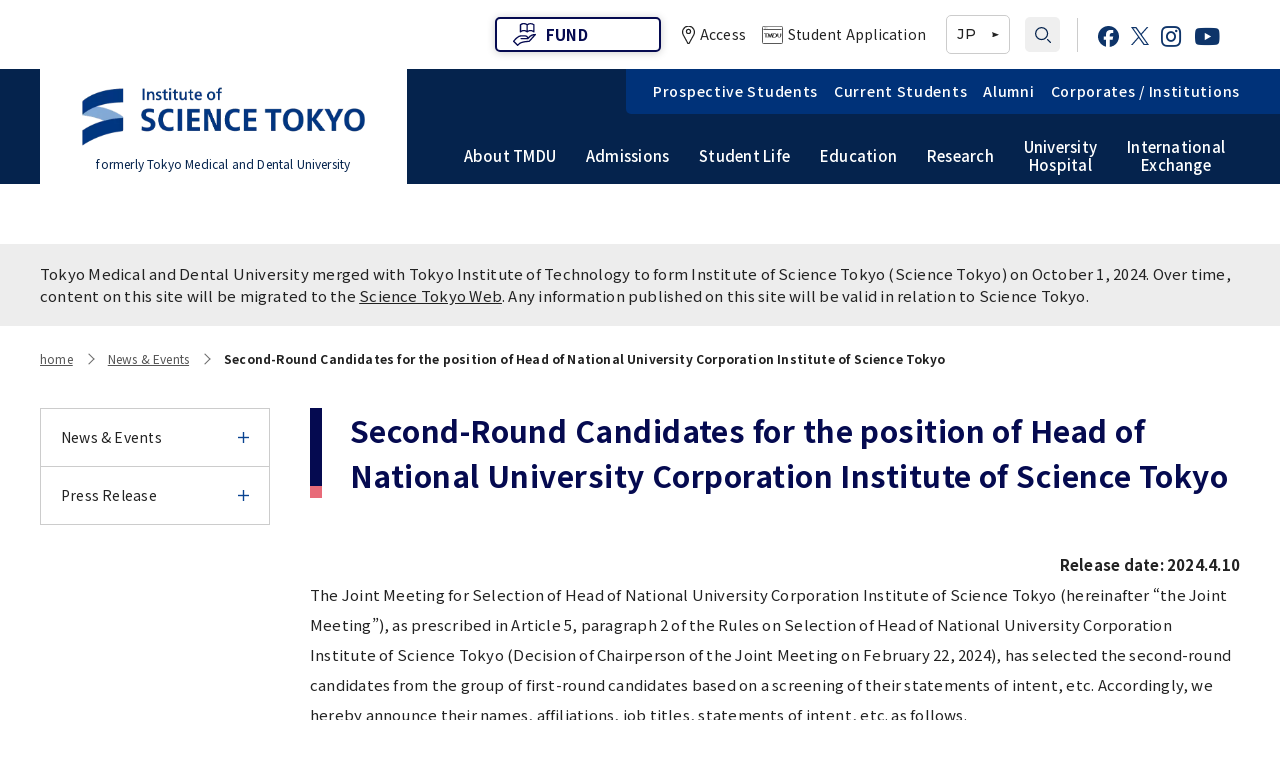

--- FILE ---
content_type: text/html; charset=utf-8
request_url: https://www.tmd.ac.jp/english/news/20240409055725/
body_size: 141210
content:
<!DOCTYPE html>
<html lang="ja">
<head>
<meta charset="utf-8">
<meta http-equiv="X-UA-Compatible" content="IE=edge">
<meta name="viewport" content="width=device-width, initial-scale=1">
<title>Second-Round Candidates for the position of Head of National University Corporation Institute of Science Tokyo｜Science Tokyo formerly Tokyo Medical and Dental University</title>
<meta name="description" content="">
<meta property="og:title" content="Second-Round Candidates for the position of Head of National University Corporation Institute of Science Tokyo｜Science Tokyo formerly Tokyo Medical and Dental University">
<meta property="og:description" content="">
<meta property="og:image" content="https://www.tmd.ac.jp/files/user/dainijieng.jpg">
<meta property="og:type" content="website">
<meta property="og:site_name" content="Tokyo Medical and Dental University">
<meta property="og:url" content="https://www.tmd.ac.jp/english/news/20240409055725/">
<meta property="twitter:card" content="summary_large_image">
<meta property="twitter:title" content="Second-Round Candidates for the position of Head of National University Corporation Institute of Science Tokyo｜Science Tokyo formerly Tokyo Medical and Dental University">
<meta property="twitter:description" content="">
<meta property="twitter:image" content="https://www.tmd.ac.jp/files/user/dainijieng.jpg">
<meta name="robots" content="index,follow">
<meta name="robots" content="NOODP">
<meta name="robots" content="NOYDIR">
<meta name="author" content="">
<link rel="icon" href="/files/user/images/favicon.ico?v=1727746904">
<link rel="home" href="/" title="Science Tokyo 旧・東京医科歯科大学" >
<link rel="index" href="/sitemap/" title="Science Tokyo 旧・東京医科歯科大学 サイトマップ" >
<link rel="canonical" href="https://www.tmd.ac.jp/english/news/20240409055725/">
<link rel="alternate" media="handheld" href="https://www.tmd.ac.jp/english/news/20240409055725/" >
<link rel="alternate" type="application/rss+xml" title="Science Tokyo 旧・東京医科歯科大学" href="https://www.tmd.ac.jp/RSS.rdf">
<link href="https://fonts.googleapis.com/css2?family=Montserrat:wght@300;500&amp;family=Noto+Sans+JP:wght@300;400;500;700&amp;display=swap" rel="stylesheet">
<link href="/files/css/front/user/style.css?v=1729071672" type="text/css" rel="stylesheet">
<link href="/files/css/front/customize.css?v=1759121921" rel="stylesheet" type="text/css" media="screen,print">


<!-- Global site tag (gtag.js) - Google Analytics -->
<script async src="https://www.googletagmanager.com/gtag/js?id=UA-13057066-1"></script>
<script>
  window.dataLayer = window.dataLayer || [];
  function gtag(){dataLayer.push(arguments);}
  gtag('js', new Date());

  gtag('config', 'UA-13057066-1');
</script>

<style type="text/css"><!--
#main_contents .pdf_area li {
	background-position: 0 13px;
}
--></style>

</head>
<body class="-en -no-side">

    <div class="l-bodyInner">
    <div class="l-container--huge">
<header class="l-header-horizontal" data-js="nav-open-contents">
    <div class="l-header-horizontal__upper">
        <div class="l-header-horizontal__upper__inner l-header-horizontal__inner">
            <div class="l-header-horizontal__fund">
                <a class="l-header-horizontal__fund__button" href="https://www.isct.ac.jp/en/003/fund">  FUND</a>
            </div>
            <ul class="l-header-horizontal__subnav">
                <li class="l-header-horizontal__subnav__item">
                    <a class="l-header-horizontal__subnav__link" href="https://www.isct.ac.jp/en/001/access"><i class="l-header-horizontal__subnav__symbol -access"></i>Access</a>
                </li>
                <li class="l-header-horizontal__subnav__item">
                    <a class="l-header-horizontal__subnav__link" href="https://www.tmd.ac.jp/english/studentapplication/"><i class="l-header-horizontal__subnav__symbol -site"></i>Student Application</a>
                </li>
            </ul>
            <div class="l-header-horizontal__language">
                <a class="l-header-horizontal__language__link" href="https://www.tmd.ac.jp/">JP</a>
            </div>
            <div class="l-header-horizontal__search" data-js="header-search">
                <i class="l-header-horizontal__search__symbol" aria-label="Search"></i>
                <form class="l-header__nav__sub__search" action="https://www.tmd.ac.jp/english/result/">
                    <input class="l-header-horizontal__search__form__input" name="q" type="text">
                    <button class="l-header-horizontal__search__form__submit" type="submit"><i class="l-header-horizontal__search__form__submit__symbol" aria-label="Search"></i></button>
                </form>
            </div>
            <ul class="l-header-horizontal__sns">
                <li class="l-header-horizontal__sns__item">
                    <a rel="noopener" class="l-header-horizontal__sns__link" href="https://www.facebook.com/tmdujp/" target="_blank" rel="noopener noreferrer"><i class="icon-sns icon-sns-facebook icon-sns-facebook--basic"></i></a>
                </li>
                <li class="l-header-horizontal__sns__item">
                    <a rel="noopener" class="l-header-horizontal__sns__link" href="https://twitter.com/TMDUniversity" target="_blank" rel="noopener noreferrer"><i class="icon-sns icon-sns-x icon-sns-x--basic"></i></a>
                </li>
                <li class="l-header-horizontal__sns__item">
                    <a rel="noopener" class="l-header-horizontal__sns__link" href="https://www.instagram.com/tokyomedicalandentaluniversity/" target="_blank" rel="noopener noreferrer"><i class="fab fa-instagram"></i></a>
                </li>
                <li class="l-header-horizontal__sns__item">
                    <a rel="noopener" class="l-header-horizontal__sns__link" href="https://www.youtube.com/channel/UCgDK3m_v7QizQ3WO-w4mIbQ?nohtml5=False" target="_blank" rel="noopener noreferrer"><i class="fab fa-youtube"></i></a>
                </li>
            </ul>
            <!-- <div class="l-header-horizontal__movie">
                <a class="l-header-horizontal__movie__link" href="https://www.tmd.ac.jp/english/videos/">Videos</a>
            </div> -->
        </div>
    </div>
    <div class="l-header-horizontal__lower">
        <div class="l-header-horizontal__lower__inner l-header-horizontal__inner">
            <div class="l-header-horizontal__logo l-header-horizontal__logo--en--pc">
                <a class="l-header-horizontal__logo__link l-header-horizontal__logo__link--en--pc" href="https://www.tmd.ac.jp/english/">
                    <img src="/files/rcms_conv_webp/files/user/assets/images/common/science_tokyo_logo_alpha.png_1727746876.webp?v=1727747334" alt="formerly Tokyo Medical and Dental University">
                    <div class="l-header__logo__link__name--en--pc">formerly Tokyo Medical and Dental University</div>
                </a>
            </div>
            <nav class="l-header-horizontal__nav__sub">
                <ul class="l-header-horizontal__nav__sub__list">
                    <li class="l-header-horizontal__nav__sub__item"><a class="l-header-horizontal__nav__sub__link" href="https://www.tmd.ac.jp/english/international/prospective/">Prospective Students</a></li>
                    <li class="l-header-horizontal__nav__sub__item"><a class="l-header-horizontal__nav__sub__link" href="https://www.tmd.ac.jp/english/international/current/">Current Students</a></li>
                    <li class="l-header-horizontal__nav__sub__item"><a class="l-header-horizontal__nav__sub__link" href="https://www.tmd.ac.jp/english/international/alumni/">Alumni</a></li>
                    <li class="l-header-horizontal__nav__sub__item"><a class="l-header-horizontal__nav__sub__link" href="https://www.tmd.ac.jp/english/for-business/">Corporates / Institutions</a></li>
                </ul>
            </nav>
            <nav class="l-header-horizontal__nav">
                
                
                <ul class="l-header-horizontal__nav__list">
                                        <li class="l-header-horizontal__nav__item" data-js="nav-open-trigger">
                                                <div class="l-header-horizontal__nav__label">
                            <a class="l-header-horizontal__nav__label__link" href="https://www.tmd.ac.jp/english/outline/">About TMDU</a>
                        </div>
                                                                        <div class="l-header-horizontal__nav__child">
                            <ul class="l-header-horizontal__nav__child__list">
                                                                                                                                                        <li class="l-header-horizontal__nav__child__item">
                                    <a rel="noopener" class="l-header-horizontal__nav__child__link" href="https://www.isct.ac.jp/en/news/ecw8wktcasx5" target="_blank" rel="noopener noreferrer">Office of the President</a>
                                </li>
                                                                                                                            <li class="l-header-horizontal__nav__child__item">
                                    <a rel="noopener" class="l-header-horizontal__nav__child__link" href="https://www.isct.ac.jp/en/001/about/overview" target="_blank" rel="noopener noreferrer">Overview</a>
                                </li>
                                                                                                                            <li class="l-header-horizontal__nav__child__item">
                                    <a class="l-header-horizontal__nav__child__link" href="https://www.tmd.ac.jp/english/outline/mission/">Vision / Mission / History</a>
                                </li>
                                                                                                                            <li class="l-header-horizontal__nav__child__item">
                                    <a class="l-header-horizontal__nav__child__link" href="https://www.tmd.ac.jp/english/outline/identity/">TMDU School Identity</a>
                                </li>
                                                                                                                            <li class="l-header-horizontal__nav__child__item">
                                    <a class="l-header-horizontal__nav__child__link" href="https://www.isct.ac.jp/en/001/about/brand">Brand Mark</a>
                                </li>
                                                                                                                            <li class="l-header-horizontal__nav__child__item">
                                    <a class="l-header-horizontal__nav__child__link" href="https://www.tmd.ac.jp/english/press-release/index.html">Press Release</a>
                                </li>
                                                                                                                            <li class="l-header-horizontal__nav__child__item">
                                    <a class="l-header-horizontal__nav__child__link" href="https://www.tmd.ac.jp/english/outline/overview/">TMDU Outline</a>
                                </li>
                                                                                                                            <li class="l-header-horizontal__nav__child__item">
                                    <a class="l-header-horizontal__nav__child__link" href="https://www.tmd.ac.jp/english/outline/magazine/">Public relations magazine「TMDU ANNUAL NEWS」</a>
                                </li>
                                                                                                                            <li class="l-header-horizontal__nav__child__item">
                                    <a class="l-header-horizontal__nav__child__link" href="https://www.tmd.ac.jp/english/outline/pictures/">A STORY IN PICTURES</a>
                                </li>
                                                                                                                            <li class="l-header-horizontal__nav__child__item">
                                    <a class="l-header-horizontal__nav__child__link" href="https://www.tmd.ac.jp/english/outline/statistics/">The statistical data</a>
                                </li>
                                                                                                                            <li class="l-header-horizontal__nav__child__item">
                                    <a class="l-header-horizontal__nav__child__link" href="https://www.tmd.ac.jp/english/outline/rankings/">World University Rankings</a>
                                </li>
                                                                                                                            <li class="l-header-horizontal__nav__child__item">
                                    <a class="l-header-horizontal__nav__child__link" href="https://www.tmd.ac.jp/english/outline/sns/">Official TMDU Social Media Accounts</a>
                                </li>
                                                                                                                            <li class="l-header-horizontal__nav__child__item">
                                    <a class="l-header-horizontal__nav__child__link" href="https://www.tmd.ac.jp/english/outline/ad/">Advertise</a>
                                </li>
                                                                                                                            <li class="l-header-horizontal__nav__child__item">
                                    <a class="l-header-horizontal__nav__child__link" href="https://www.tmd.ac.jp/english/outline/hoiku/">WAKU WAKU Hoikuen (On-Campus Nursery)</a>
                                </li>
                                                                                                                            <li class="l-header-horizontal__nav__child__item">
                                    <a rel="noopener" class="l-header-horizontal__nav__child__link" href="https://www.isct.ac.jp/en/001/access" target="_blank" rel="noopener noreferrer">Access Map</a>
                                </li>
                                                                                                                            <li class="l-header-horizontal__nav__child__item">
                                    <a rel="noopener" class="l-header-horizontal__nav__child__link" href="https://www.isct.ac.jp/en/001/access" target="_blank" rel="noopener noreferrer">Campus Map</a>
                                </li>
                                                                                                                            <li class="l-header-horizontal__nav__child__item">
                                    <a rel="noopener" class="l-header-horizontal__nav__child__link" href="https://www.isct.ac.jp/en/inquiries" target="_blank" rel="noopener noreferrer">Contact</a>
                                </li>
                                                                                                                            <li class="l-header-horizontal__nav__child__item">
                                    <a class="l-header-horizontal__nav__child__link" href="https://www.tmd.ac.jp/english/outline/location/">Location of University Campuses and Buildings / Access</a>
                                </li>
                                                                                                                                                                                                                                                                                                                                                                                                                                                                                                                                                                                                                                                                                                                                                                                                                                                                                                                                                                                                                                                                                                                                                                                                                                                                                                                                                                                                                                                                                                                                                                                                                                                                                                                                                                            </ul>
                        </div>
                                            </li>
                                        <li class="l-header-horizontal__nav__item">
                                                                    </li>
                                        <li class="l-header-horizontal__nav__item">
                                                                    </li>
                                        <li class="l-header-horizontal__nav__item">
                                                                    </li>
                                        <li class="l-header-horizontal__nav__item">
                                                                    </li>
                                        <li class="l-header-horizontal__nav__item">
                                                                    </li>
                                        <li class="l-header-horizontal__nav__item">
                                                                    </li>
                                        <li class="l-header-horizontal__nav__item">
                                                                    </li>
                                        <li class="l-header-horizontal__nav__item">
                                                                    </li>
                                        <li class="l-header-horizontal__nav__item">
                                                                    </li>
                                        <li class="l-header-horizontal__nav__item">
                                                                    </li>
                                        <li class="l-header-horizontal__nav__item">
                                                                    </li>
                                        <li class="l-header-horizontal__nav__item">
                                                                    </li>
                                        <li class="l-header-horizontal__nav__item">
                                                                    </li>
                                        <li class="l-header-horizontal__nav__item">
                                                                    </li>
                                        <li class="l-header-horizontal__nav__item">
                                                                    </li>
                                        <li class="l-header-horizontal__nav__item">
                                                                    </li>
                                        <li class="l-header-horizontal__nav__item">
                                                                    </li>
                                        <li class="l-header-horizontal__nav__item">
                                                                    </li>
                                        <li class="l-header-horizontal__nav__item" data-js="nav-open-trigger">
                                                <div class="l-header-horizontal__nav__label">
                            <a class="l-header-horizontal__nav__label__link" href="https://www.tmd.ac.jp/english/admissions/">Admissions</a>
                        </div>
                                                                        <div class="l-header-horizontal__nav__child">
                            <ul class="l-header-horizontal__nav__child__list">
                                                                                                                                                                                                                                                                                                                                                                                                                                                                                                                                                                                                                                                                                                                                                                                                                                                                                                                                                                                                                                                                                                                                                                                                                                                                                                                                            <li class="l-header-horizontal__nav__child__item">
                                    <a class="l-header-horizontal__nav__child__link" href="https://www.tmd.ac.jp/english/admissions/programs/">Programs & Courses</a>
                                </li>
                                                                                                                            <li class="l-header-horizontal__nav__child__item">
                                    <a class="l-header-horizontal__nav__child__link" href="https://www.tmd.ac.jp/english/admissions/application/">Application & Admission</a>
                                </li>
                                                                                                                            <li class="l-header-horizontal__nav__child__item">
                                    <a class="l-header-horizontal__nav__child__link" href="https://www.tmd.ac.jp/english/admissions/faq/">FAQs</a>
                                </li>
                                                                                                                            <li class="l-header-horizontal__nav__child__item">
                                    <a class="l-header-horizontal__nav__child__link" href="https://www.tmd.ac.jp/english/admissions/daigakuinkenkyusei/">Graduate International Research Student (Daigakuin-Kenkyusei) Program</a>
                                </li>
                                                                                                                                                                                                                                                                                                                                                                                                                                                                                                                                                                                                                                                                                                                                                                                                                                                                                                                                                                                                                                                                                                                                                                                                                                                                                                                                                                                                                                                                </ul>
                        </div>
                                            </li>
                                        <li class="l-header-horizontal__nav__item">
                                                                    </li>
                                        <li class="l-header-horizontal__nav__item">
                                                                    </li>
                                        <li class="l-header-horizontal__nav__item">
                                                                    </li>
                                        <li class="l-header-horizontal__nav__item">
                                                                    </li>
                                        <li class="l-header-horizontal__nav__item" data-js="nav-open-trigger">
                                                <div class="l-header-horizontal__nav__label">
                            <a class="l-header-horizontal__nav__label__link" href="https://www.tmd.ac.jp/english/campuslife/">Student Life</a>
                        </div>
                                                                        <div class="l-header-horizontal__nav__child">
                            <ul class="l-header-horizontal__nav__child__list">
                                                                                                                                                                                                                                                                                                                                                                                                                                                                                                                                                                                                                                                                                                                                                                                                                                                                                                                                                                                                                                                                                                                                                                                                                                                                                                                                                                                                                                                                                                                                                                                                                                                        <li class="l-header-horizontal__nav__child__item">
                                    <a class="l-header-horizontal__nav__child__link" href="https://www.tmd.ac.jp/english/campuslife/settling_in/">Settling In</a>
                                </li>
                                                                                                                            <li class="l-header-horizontal__nav__child__item">
                                    <a class="l-header-horizontal__nav__child__link" href="https://www.tmd.ac.jp/english/campuslife/campus_life/">Campus Life</a>
                                </li>
                                                                                                                            <li class="l-header-horizontal__nav__child__item">
                                    <a class="l-header-horizontal__nav__child__link" href="https://www.tmd.ac.jp/english/campuslife/announcement/">Campus Facilities</a>
                                </li>
                                                                                                                            <li class="l-header-horizontal__nav__child__item">
                                    <a class="l-header-horizontal__nav__child__link" href="https://www.tmd.ac.jp/english/campuslife/campus_life_5358fc6a2e632/">Japanese Government Scholarship</a>
                                </li>
                                                                                                                            <li class="l-header-horizontal__nav__child__item">
                                    <a class="l-header-horizontal__nav__child__link" href="https://www.tmd.ac.jp/english/campuslife/9_580f00880b607/">(Admission / Tuition ) Deferred payment & Exemption</a>
                                </li>
                                                                                                                            <li class="l-header-horizontal__nav__child__item">
                                    <a class="l-header-horizontal__nav__child__link" href="https://www.tmd.ac.jp/english/campuslife/Future_Path/">Future Path (International Students)</a>
                                </li>
                                                                                                                                                                                                                                                                                                                                                                                                                                                                                                                                                                                                                                                                                                                                                                                                                                                                                                                                                                                                                            </ul>
                        </div>
                                            </li>
                                        <li class="l-header-horizontal__nav__item">
                                                                    </li>
                                        <li class="l-header-horizontal__nav__item">
                                                                    </li>
                                        <li class="l-header-horizontal__nav__item">
                                                                    </li>
                                        <li class="l-header-horizontal__nav__item">
                                                                    </li>
                                        <li class="l-header-horizontal__nav__item">
                                                                    </li>
                                        <li class="l-header-horizontal__nav__item">
                                                                    </li>
                                        <li class="l-header-horizontal__nav__item" data-js="nav-open-trigger">
                                                <div class="l-header-horizontal__nav__label">
                            <a class="l-header-horizontal__nav__label__link" href="https://www.tmd.ac.jp/english/faculties/">Education</a>
                        </div>
                                                                        <div class="l-header-horizontal__nav__child">
                            <ul class="l-header-horizontal__nav__child__list">
                                                                                                                                                                                                                                                                                                                                                                                                                                                                                                                                                                                                                                                                                                                                                                                                                                                                                                                                                                                                                                                                                                                                                                                                                                                                                                                                                                                                                                                                                                                                                                                                                                                                                                                                                                                                                                                                                                                                                                                                                                                                                            <li class="l-header-horizontal__nav__child__item">
                                    <a class="l-header-horizontal__nav__child__link" href="https://www.tmd.ac.jp/english/faculties/policies/">Policies</a>
                                </li>
                                                                                                                            <li class="l-header-horizontal__nav__child__item">
                                    <a rel="noopener" class="l-header-horizontal__nav__child__link" href="http://reins.tmd.ac.jp/theme?m=home&amp;amp;l=en" target="_blank" rel="noopener noreferrer">Research Subject Retrieval System</a>
                                </li>
                                                                                                                            <li class="l-header-horizontal__nav__child__item">
                                    <a class="l-header-horizontal__nav__child__link" href="https://www.tmd.ac.jp/english/faculties/graduate_school/">Graduate School of Medical and Dental Sciences</a>
                                </li>
                                                                                                                            <li class="l-header-horizontal__nav__child__item">
                                    <a class="l-header-horizontal__nav__child__link" href="https://www.tmd.ac.jp/english/faculties/health-care/">Graduate School of Health Care Sciences</a>
                                </li>
                                                                                                                            <li class="l-header-horizontal__nav__child__item">
                                    <a class="l-header-horizontal__nav__child__link" href="https://www.tmd.ac.jp/english/faculties/kyouyou/">College of Liberal Arts and Sciences</a>
                                </li>
                                                                                                                            <li class="l-header-horizontal__nav__child__item">
                                    <a class="l-header-horizontal__nav__child__link" href="https://www.tmd.ac.jp/english/faculties/igaku/">Faculty of Medicine</a>
                                </li>
                                                                                                                            <li class="l-header-horizontal__nav__child__item">
                                    <a class="l-header-horizontal__nav__child__link" href="http://www.dent.tmd.ac.jp/english/index.html">Faculty of Dentistry</a>
                                </li>
                                                                                                                            <li class="l-header-horizontal__nav__child__item">
                                    <a rel="noopener" class="l-header-horizontal__nav__child__link" href="https://www01s.ufinity.jp/tmdu_lib/?lang=english" target="_blank" rel="noopener noreferrer">TMDU Library</a>
                                </li>
                                                                                                                            <li class="l-header-horizontal__nav__child__item">
                                    <a class="l-header-horizontal__nav__child__link" href="https://www.tmd.ac.jp/english/seminar/Library/">TMDU Seminar</a>
                                </li>
                                                                                                                                                                                                                                                                                                                                                                                                    </ul>
                        </div>
                                            </li>
                                        <li class="l-header-horizontal__nav__item">
                                                                    </li>
                                        <li class="l-header-horizontal__nav__item">
                                                                    </li>
                                        <li class="l-header-horizontal__nav__item">
                                                                    </li>
                                        <li class="l-header-horizontal__nav__item">
                                                                    </li>
                                        <li class="l-header-horizontal__nav__item">
                                                                    </li>
                                        <li class="l-header-horizontal__nav__item">
                                                                    </li>
                                        <li class="l-header-horizontal__nav__item">
                                                                    </li>
                                        <li class="l-header-horizontal__nav__item">
                                                                    </li>
                                        <li class="l-header-horizontal__nav__item">
                                                                    </li>
                                        <li class="l-header-horizontal__nav__item">
                                                <div class="l-header-horizontal__nav__label">
                            <a class="l-header-horizontal__nav__label__link" href="https://www.tmd.ac.jp/tmd-research/english/">Research</a>
                        </div>
                                                                    </li>
                                        <li class="l-header-horizontal__nav__item" data-js="nav-open-trigger">
                                                <div class="l-header-horizontal__nav__label">
                            <a class="l-header-horizontal__nav__label__link" href="https://www.tmd.ac.jp/english/hospitals/">University <br>Hospital</a>
                        </div>
                                                                        <div class="l-header-horizontal__nav__child">
                            <ul class="l-header-horizontal__nav__child__list">
                                                                                                                                                                                                                                                                                                                                                                                                                                                                                                                                                                                                                                                                                                                                                                                                                                                                                                                                                                                                                                                                                                                                                                                                                                                                                                                                                                                                                                                                                                                                                                                                                                                                                                                                                                                                                                                                                                                                                                                                                                                                                                                                                                                                                                                                                                                                                                                                                                                                                                                                                                                                                                                                                                                                                                                <li class="l-header-horizontal__nav__child__item">
                                    <a rel="noopener" class="l-header-horizontal__nav__child__link" href="https://www.tmd.ac.jp/medhospital/english/" target="_blank" rel="noopener noreferrer">Division of Clinical Medicine</a>
                                </li>
                                                                                                                            <li class="l-header-horizontal__nav__child__item">
                                    <a rel="noopener" class="l-header-horizontal__nav__child__link" href="https://www.tmd.ac.jp/dent_hospital/english/" target="_blank" rel="noopener noreferrer">Division of Clinical Dentistry</a>
                                </li>
                                                                                                                                                    </ul>
                        </div>
                                            </li>
                                        <li class="l-header-horizontal__nav__item">
                                                                    </li>
                                        <li class="l-header-horizontal__nav__item">
                                                                    </li>
                                        <li class="l-header-horizontal__nav__item">
                                                <div class="l-header-horizontal__nav__label">
                            <a class="l-header-horizontal__nav__label__link" href="https://www.tmd.ac.jp/english/international/">International <br>Exchange</a>
                        </div>
                                                                    </li>
                                    </ul>
            </nav>
        </div>
    </div>
</header>
<header class="l-header -sp l-header-horizontal-sp">
    <div class="l-header__inner">
        <div class="l-header__logo">
            <a class="l-header__logo__link l-header__logo__link--en--sp" href="https://www.tmd.ac.jp/english/">
                <img src="/files/rcms_conv_webp/files/user/assets/images/common/science_tokyo_logo_alpha.png_1727746876.webp?v=1727747334" alt="formerly Tokyo Medical and Dental University">
                <div class="l-header__logo__link__name--en--sp">formerly Tokyo Medical and Dental University</div>
            </a>
        </div>
        <div class="l-header__fund">
            <a class="l-header__fund__button" href="https://www.isct.ac.jp/en/003/fund">  FUND</a>
        </div>
        <div class="l-header__globalnav">
            <input class="l-header__globalnav__check" id="global-nav" type="checkbox">
            <label class="l-header__globalnav__title" for="global-nav">TARGET GROUP MENU</label>
            <ul class="l-header__globalnav__list">
                <li class="l-header__globalnav__item"><a class="l-header__globalnav__link" href="https://www.tmd.ac.jp/english/international/prospective/">Prospective Students</a></li>
                <li class="l-header__globalnav__item"><a class="l-header__globalnav__link" href="https://www.tmd.ac.jp/english/international/current/">Current Students</a></li>
                <li class="l-header__globalnav__item"><a class="l-header__globalnav__link" href="https://www.tmd.ac.jp/english/international/alumni/">Alumni</a></li>
                <li class="l-header__globalnav__item"><a class="l-header__globalnav__link" href="https://www.tmd.ac.jp/english/for-business/">Corporates / Institutions</a></li>
            </ul>
        </div>
        <div class="l-header__utilities">
            <label class="l-header__search" data-js="nav-search" for="search-check">
                <i class="l-header__utilities__symbol -search" aria-label="SEARCH"></i>
            </label>
            <label class="l-header__menu" data-js="nav-menu" for="menu-check">
                <i class="l-header__utilities__symbol -menu" aria-label="MENU"></i>
            </label>
        </div>
    </div>
    <div class="l-header__lower">
        <ul class="l-header__subnav">
            <li class="l-header__subnav__item">
                <a class="l-header__subnav__link" href="https://www.isct.ac.jp/en/001/access">
                    <i class="l-header__subnav__symbol -access" aria-hidden="true"></i>Access
                </a>
            </li>
            <li class="l-header__subnav__item">
                <a class="l-header__subnav__link" href="https://www1.tmd.ac.jp/">
                    <i class="l-header__subnav__symbol -site" aria-hidden="true"></i>Student<br>Application
                </a>
            </li>
        </ul>
        <div class="l-header__language">
            <a class="l-header__language__link" href="https://www.tmd.ac.jp/">JP</a>
        </div>
        <ul class="l-header__sns">
            <li class="l-header__sns__item">
                <a rel="noopener" class="l-header__sns__link" href="https://www.facebook.com/tmdujp/" target="_blank" rel="noopener noreferrer"><i class="l-header__sns__symbol icon-sns icon-sns-facebook icon-sns-facebook--basic"></i></a>
            </li>
            <li class="l-header__sns__item">
                <a rel="noopener" class="l-header__sns__link" href="https://twitter.com/TMDUniversity" target="_blank" rel="noopener noreferrer"><i class="l-header__sns__symbol icon-sns icon-sns-x icon-sns-x--basic"></i></a>
            </li>
            <li class="l-header__sns__item">
                <a rel="noopener" class="l-header__sns__link" href="https://www.instagram.com/tokyomedicalandentaluniversity/" target="_blank" rel="noopener noreferrer"><i class="l-header__sns__symbol fab fa-instagram"></i></a>
            </li>
            <li class="l-header__sns__item">
                <a rel="noopener" class="l-header__sns__link" href="https://www.youtube.com/channel/UCgDK3m_v7QizQ3WO-w4mIbQ?nohtml5=False" target="_blank" rel="noopener noreferrer"><i class="l-header__sns__symbol fab fa-youtube"></i></a>
            </li>
        </ul>
        <!-- <div class="l-header__movie">
            <a class="l-header__movie__link" href="https://www.tmd.ac.jp/english/videos/">Videos</a>
        </div> -->
    </div>
    <input class="l-header__search__check" id="search-check" type="checkbox">
    <div class="l-header__search__contents">
        <form class="l-header__search__form" action="https://www.tmd.ac.jp/english/result/">
            <input class="l-header__search__form__input" name="q" type="text">
            <button class="l-header__search__form__submit" type="submit"><i class="l-header__search__form__submit__symbol" aria-label="検索する"></i></button>
        </form>
    </div>
</header>

<input class="l-nav__check" id="menu-check" type="checkbox">
<nav class="l-nav -sp">
    <div class="l-nav__inner">
        
        
        <ul class="l-nav__menu">
                        <li class="l-nav__item">
                                <div class="l-nav__label">About TMDU</div>
                                                <ul class="l-nav__menu__list">
                    <li class="l-nav__menu__item"><a class="l-nav__menu__link" href="https://www.tmd.ac.jp/english/outline/">About TMDU</a></li>
                                                                                                                <li class="l-nav__menu__item"><a rel="noopener" class="l-nav__menu__link" href="https://www.isct.ac.jp/en/news/ecw8wktcasx5" target="_blank" rel="noopener noreferrer">Office of the President</a></li>
                                                                                            <li class="l-nav__menu__item"><a rel="noopener" class="l-nav__menu__link" href="https://www.isct.ac.jp/en/001/about/overview" target="_blank" rel="noopener noreferrer">Overview</a></li>
                                                                                            <li class="l-nav__menu__item"><a class="l-nav__menu__link" href="https://www.tmd.ac.jp/english/outline/mission/">Vision / Mission / History</a></li>
                                                                                            <li class="l-nav__menu__item"><a class="l-nav__menu__link" href="https://www.tmd.ac.jp/english/outline/identity/">TMDU School Identity</a></li>
                                                                                            <li class="l-nav__menu__item"><a class="l-nav__menu__link" href="https://www.isct.ac.jp/en/001/about/brand">Brand Mark</a></li>
                                                                                            <li class="l-nav__menu__item"><a class="l-nav__menu__link" href="https://www.tmd.ac.jp/english/press-release/index.html">Press Release</a></li>
                                                                                            <li class="l-nav__menu__item"><a class="l-nav__menu__link" href="https://www.tmd.ac.jp/english/outline/overview/">TMDU Outline</a></li>
                                                                                            <li class="l-nav__menu__item"><a class="l-nav__menu__link" href="https://www.tmd.ac.jp/english/outline/magazine/">Public relations magazine「TMDU ANNUAL NEWS」</a></li>
                                                                                            <li class="l-nav__menu__item"><a class="l-nav__menu__link" href="https://www.tmd.ac.jp/english/outline/pictures/">A STORY IN PICTURES</a></li>
                                                                                            <li class="l-nav__menu__item"><a class="l-nav__menu__link" href="https://www.tmd.ac.jp/english/outline/statistics/">The statistical data</a></li>
                                                                                            <li class="l-nav__menu__item"><a class="l-nav__menu__link" href="https://www.tmd.ac.jp/english/outline/rankings/">World University Rankings</a></li>
                                                                                            <li class="l-nav__menu__item"><a class="l-nav__menu__link" href="https://www.tmd.ac.jp/english/outline/sns/">Official TMDU Social Media Accounts</a></li>
                                                                                            <li class="l-nav__menu__item"><a class="l-nav__menu__link" href="https://www.tmd.ac.jp/english/outline/ad/">Advertise</a></li>
                                                                                            <li class="l-nav__menu__item"><a class="l-nav__menu__link" href="https://www.tmd.ac.jp/english/outline/hoiku/">WAKU WAKU Hoikuen (On-Campus Nursery)</a></li>
                                                                                            <li class="l-nav__menu__item"><a rel="noopener" class="l-nav__menu__link" href="https://www.isct.ac.jp/en/001/access" target="_blank" rel="noopener noreferrer">Access Map</a></li>
                                                                                            <li class="l-nav__menu__item"><a rel="noopener" class="l-nav__menu__link" href="https://www.isct.ac.jp/en/001/access" target="_blank" rel="noopener noreferrer">Campus Map</a></li>
                                                                                            <li class="l-nav__menu__item"><a rel="noopener" class="l-nav__menu__link" href="https://www.isct.ac.jp/en/inquiries" target="_blank" rel="noopener noreferrer">Contact</a></li>
                                                                                            <li class="l-nav__menu__item"><a class="l-nav__menu__link" href="https://www.tmd.ac.jp/english/outline/location/">Location of University Campuses and Buildings / Access</a></li>
                                                                                                                                                                                                                                                                                                                                                                                                                                                                                                                                                                                                                                                                                                                                                                                                                                                                                                                                                                                                                                                                                                                                                                                                                                                                                                </ul>
                            </li>
                        <li class="l-nav__item">
                                
                                            </li>
                        <li class="l-nav__item">
                                
                                            </li>
                        <li class="l-nav__item">
                                
                                            </li>
                        <li class="l-nav__item">
                                
                                            </li>
                        <li class="l-nav__item">
                                
                                            </li>
                        <li class="l-nav__item">
                                
                                            </li>
                        <li class="l-nav__item">
                                
                                            </li>
                        <li class="l-nav__item">
                                
                                            </li>
                        <li class="l-nav__item">
                                
                                            </li>
                        <li class="l-nav__item">
                                
                                            </li>
                        <li class="l-nav__item">
                                
                                            </li>
                        <li class="l-nav__item">
                                
                                            </li>
                        <li class="l-nav__item">
                                
                                            </li>
                        <li class="l-nav__item">
                                
                                            </li>
                        <li class="l-nav__item">
                                
                                            </li>
                        <li class="l-nav__item">
                                
                                            </li>
                        <li class="l-nav__item">
                                
                                            </li>
                        <li class="l-nav__item">
                                
                                            </li>
                        <li class="l-nav__item">
                                <div class="l-nav__label">Admissions</div>
                                                <ul class="l-nav__menu__list">
                    <li class="l-nav__menu__item"><a class="l-nav__menu__link" href="https://www.tmd.ac.jp/english/admissions/">Admissions</a></li>
                                                                                                                                                                                                                                                                                                                                                                                                                                                                                                                                                                                                                                                                                                                                                                                                                                                                                                                                                                                    <li class="l-nav__menu__item"><a class="l-nav__menu__link" href="https://www.tmd.ac.jp/english/admissions/programs/">Programs & Courses</a></li>
                                                                                            <li class="l-nav__menu__item"><a class="l-nav__menu__link" href="https://www.tmd.ac.jp/english/admissions/application/">Application & Admission</a></li>
                                                                                            <li class="l-nav__menu__item"><a class="l-nav__menu__link" href="https://www.tmd.ac.jp/english/admissions/faq/">FAQs</a></li>
                                                                                            <li class="l-nav__menu__item"><a class="l-nav__menu__link" href="https://www.tmd.ac.jp/english/admissions/daigakuinkenkyusei/">Graduate International Research Student (Daigakuin-Kenkyusei) Program</a></li>
                                                                                                                                                                                                                                                                                                                                                                                                                                                                                                                                                                                                                                                                                                                                                                                                                                                                                                                                                                                                                                                                    </ul>
                            </li>
                        <li class="l-nav__item">
                                
                                            </li>
                        <li class="l-nav__item">
                                
                                            </li>
                        <li class="l-nav__item">
                                
                                            </li>
                        <li class="l-nav__item">
                                
                                            </li>
                        <li class="l-nav__item">
                                <div class="l-nav__label">Student Life</div>
                                                <ul class="l-nav__menu__list">
                    <li class="l-nav__menu__item"><a class="l-nav__menu__link" href="https://www.tmd.ac.jp/english/campuslife/">Student Life</a></li>
                                                                                                                                                                                                                                                                                                                                                                                                                                                                                                                                                                                                                                                                                                                                                                                                                                                                                                                                                                                                                                                                                                                                                                                                                <li class="l-nav__menu__item"><a class="l-nav__menu__link" href="https://www.tmd.ac.jp/english/campuslife/settling_in/">Settling In</a></li>
                                                                                            <li class="l-nav__menu__item"><a class="l-nav__menu__link" href="https://www.tmd.ac.jp/english/campuslife/campus_life/">Campus Life</a></li>
                                                                                            <li class="l-nav__menu__item"><a class="l-nav__menu__link" href="https://www.tmd.ac.jp/english/campuslife/announcement/">Campus Facilities</a></li>
                                                                                            <li class="l-nav__menu__item"><a class="l-nav__menu__link" href="https://www.tmd.ac.jp/english/campuslife/campus_life_5358fc6a2e632/">Japanese Government Scholarship</a></li>
                                                                                            <li class="l-nav__menu__item"><a class="l-nav__menu__link" href="https://www.tmd.ac.jp/english/campuslife/9_580f00880b607/">(Admission / Tuition ) Deferred payment & Exemption</a></li>
                                                                                            <li class="l-nav__menu__item"><a class="l-nav__menu__link" href="https://www.tmd.ac.jp/english/campuslife/Future_Path/">Future Path (International Students)</a></li>
                                                                                                                                                                                                                                                                                                                                                                                                                                                                                                                                                                                                                                                                                                                                                </ul>
                            </li>
                        <li class="l-nav__item">
                                
                                            </li>
                        <li class="l-nav__item">
                                
                                            </li>
                        <li class="l-nav__item">
                                
                                            </li>
                        <li class="l-nav__item">
                                
                                            </li>
                        <li class="l-nav__item">
                                
                                            </li>
                        <li class="l-nav__item">
                                
                                            </li>
                        <li class="l-nav__item">
                                <div class="l-nav__label">Education</div>
                                                <ul class="l-nav__menu__list">
                    <li class="l-nav__menu__item"><a class="l-nav__menu__link" href="https://www.tmd.ac.jp/english/faculties/">Education</a></li>
                                                                                                                                                                                                                                                                                                                                                                                                                                                                                                                                                                                                                                                                                                                                                                                                                                                                                                                                                                                                                                                                                                                                                                                                                                                                                                                                                                                                                                                                                                                                    <li class="l-nav__menu__item"><a class="l-nav__menu__link" href="https://www.tmd.ac.jp/english/faculties/policies/">Policies</a></li>
                                                                                            <li class="l-nav__menu__item"><a rel="noopener" class="l-nav__menu__link" href="http://reins.tmd.ac.jp/theme?m=home&amp;amp;l=en" target="_blank" rel="noopener noreferrer">Research Subject Retrieval System</a></li>
                                                                                            <li class="l-nav__menu__item"><a class="l-nav__menu__link" href="https://www.tmd.ac.jp/english/faculties/graduate_school/">Graduate School of Medical and Dental Sciences</a></li>
                                                                                            <li class="l-nav__menu__item"><a class="l-nav__menu__link" href="https://www.tmd.ac.jp/english/faculties/health-care/">Graduate School of Health Care Sciences</a></li>
                                                                                            <li class="l-nav__menu__item"><a class="l-nav__menu__link" href="https://www.tmd.ac.jp/english/faculties/kyouyou/">College of Liberal Arts and Sciences</a></li>
                                                                                            <li class="l-nav__menu__item"><a class="l-nav__menu__link" href="https://www.tmd.ac.jp/english/faculties/igaku/">Faculty of Medicine</a></li>
                                                                                            <li class="l-nav__menu__item"><a class="l-nav__menu__link" href="http://www.dent.tmd.ac.jp/english/index.html">Faculty of Dentistry</a></li>
                                                                                            <li class="l-nav__menu__item"><a rel="noopener" class="l-nav__menu__link" href="https://www01s.ufinity.jp/tmdu_lib/?lang=english" target="_blank" rel="noopener noreferrer">TMDU Library</a></li>
                                                                                            <li class="l-nav__menu__item"><a class="l-nav__menu__link" href="https://www.tmd.ac.jp/english/seminar/Library/">TMDU Seminar</a></li>
                                                                                                                                                                                                                                                                                        </ul>
                            </li>
                        <li class="l-nav__item">
                                
                                            </li>
                        <li class="l-nav__item">
                                
                                            </li>
                        <li class="l-nav__item">
                                
                                            </li>
                        <li class="l-nav__item">
                                
                                            </li>
                        <li class="l-nav__item">
                                
                                            </li>
                        <li class="l-nav__item">
                                
                                            </li>
                        <li class="l-nav__item">
                                
                                            </li>
                        <li class="l-nav__item">
                                
                                            </li>
                        <li class="l-nav__item">
                                
                                            </li>
                        <li class="l-nav__item">
                                <a class="l-nav__label" href="https://www.tmd.ac.jp/tmd-research/english/">Research</a>
                                            </li>
                        <li class="l-nav__item">
                                <div class="l-nav__label">University Hospital</div>
                                                <ul class="l-nav__menu__list">
                    <li class="l-nav__menu__item"><a class="l-nav__menu__link" href="https://www.tmd.ac.jp/english/hospitals/">University Hospital</a></li>
                                                                                                                                                                                                                                                                                                                                                                                                                                                                                                                                                                                                                                                                                                                                                                                                                                                                                                                                                                                                                                                                                                                                                                                                                                                                                                                                                                                                                                                                                                                                                                                                                                                                                                                                                                                                                                                                                                                                                                                                                                        <li class="l-nav__menu__item"><a rel="noopener" class="l-nav__menu__link" href="https://www.tmd.ac.jp/medhospital/english/" target="_blank" rel="noopener noreferrer">Division of Clinical Medicine</a></li>
                                                                                            <li class="l-nav__menu__item"><a rel="noopener" class="l-nav__menu__link" href="https://www.tmd.ac.jp/dent_hospital/english/" target="_blank" rel="noopener noreferrer">Division of Clinical Dentistry</a></li>
                                                                                                        </ul>
                            </li>
                        <li class="l-nav__item">
                                
                                            </li>
                        <li class="l-nav__item">
                                
                                            </li>
                        <li class="l-nav__item">
                                <a class="l-nav__label" href="https://www.tmd.ac.jp/english/international/">International Exchange</a>
                                            </li>
                    </ul>
        <div class="l-nav__sns">
            <ul class="l-nav__sns__list">
                <li class="l-nav__sns__item"><a rel="noopener" class="l-nav__sns__link" href="https://www.facebook.com/tmdujp/" target="_blank" rel="noopener noreferrer"><i class="icon-sns icon-sns-facebook icon-sns-facebook--basic"></i></a></li>
                <li class="l-nav__sns__item"><a rel="noopener" class="l-nav__sns__link" href="https://twitter.com/TMDUniversity" target="_blank" rel="noopener noreferrer"><i class="icon-sns icon-sns-x icon-sns-x--basic"></i></a></li>
                <li class="l-nav__sns__item"><a rel="noopener" class="l-nav__sns__link" href="https://www.instagram.com/tokyomedicalandentaluniversity/" target="_blank" rel="noopener noreferrer"><i class="fab fa-instagram"></i></a></li>
                <li class="l-nav__sns__item"><a rel="noopener" class="l-nav__sns__link" href="https://www.youtube.com/channel/UCgDK3m_v7QizQ3WO-w4mIbQ?nohtml5=False" target="_blank" rel="noopener noreferrer"><i class="fab fa-youtube"></i></a></li>
            </ul>
        </div>
        <!-- <div class="l-nav__movie">
            <a class="l-nav__movie__link" href="https://www.tmd.ac.jp/english/videos/">Videos</a>
        </div> -->
        <div class="l-nav__fund">
            <a class="l-nav__fund__link" href="https://www.tmd.ac.jp/english/fund/">TMDU FUND</a>
        </div>
        <ul class="l-nav__global">
            <li class="l-nav__global__item"><a class="l-nav__global__link" href="https://www.tmd.ac.jp/english/international/prospective/">Prospective Students</a></li>
            <li class="l-nav__global__item"><a class="l-nav__global__link" href="https://www.tmd.ac.jp/english/international/current/">Current Students</a></li>
            <li class="l-nav__global__item"><a class="l-nav__global__link" href="https://www.tmd.ac.jp/english/international/alumni/">Alumni</a></li>
            <li class="l-nav__global__item"><a class="l-nav__global__link" href="https://www.tmd.ac.jp/english/for-business/">Corporates / Institutions</a></li>
        </ul>
        <ul class="l-nav__sub is-sp">
            <li class="l-nav__sub__item"><a class="l-nav__sub__link" href="https://www.tmd.ac.jp/english/outline/access/"><i class="l-nav__sub__link__symbol -access" aria-hidden="true"></i>Access</a></li>
            <li class="l-nav__sub__item"><a class="l-nav__sub__link" href="https://www1.tmd.ac.jp/"><i class="l-nav__sub__link__symbol -site" aria-hidden="true"></i>Student Application</a></li>
            <li class="l-nav__sub__item"><a class="l-nav__sub__link" href="https://www.tmd.ac.jp/">JP<i class="l-nav__sub__link__symbol -en" aria-hidden="true"></i></a></li>
        </ul>
    </div>
</nav>
<div class="l-container--large">
<main class="">





 
  




<div class="c-pageHeaderNone"></div>

<div class="breadcrumb-top-text">
  <p>Tokyo Medical and Dental University merged with Tokyo Institute of Technology to form Institute of Science Tokyo (Science Tokyo) on October 1, 2024. Over time, content on this site will be migrated to the <a rel="noopener" href="https://www.isct.ac.jp/en" target="_blank">Science Tokyo Web</a>. Any information published on this site will be valid in relation to Science Tokyo.</p>
</div>
<ul class="l-breadcrumb">
      <li class="l-breadcrumb__item"><a class="l-breadcrumb__link" href="https://www.tmd.ac.jp/english/">home</a></li>
        <li class="l-breadcrumb__item"><a class="l-breadcrumb__link" href="https://www.tmd.ac.jp/english/news/">News &amp; Events</a></li>
        <li class="l-breadcrumb__item is-current">Second-Round Candidates for the position of Head of National University Corporation Institute of Science Tokyo</li>
    </ul>


<div class="l-container--main l-container--flex">
<article class="c-article">

<div class="h1-area">
    <div class="h1-area-in">
		<h1>Second-Round Candidates for the position of Head of National University Corporation Institute of Science Tokyo</h1>
	</div>
</div>








  

                  

  

  

  

  

  

  

  

  

  

  

                  

  

  

  
























            <div><div style="text-align: right;"><strong>Release date: 2024.4.10</strong></div>
The Joint Meeting for Selection of Head of National University Corporation Institute of Science Tokyo (hereinafter &ldquo;the Joint Meeting&rdquo;), as prescribed in Article 5, paragraph 2 of the Rules on Selection of Head of National University Corporation Institute of Science Tokyo (Decision of Chairperson of the Joint Meeting on February 22, 2024), has selected the second-round candidates from the group of first-round candidates based on a screening of their statements of intent, etc. Accordingly, we hereby announce their names, affiliations, job titles, statements of intent, etc. as follows.</div>      
































</ul>
    <div class="c-heading--lv2__outer" id="anchor2">
        <h2 class="c-heading--lv2">Second-round candidates</h2>
      </div>
  
































</ul>

            <div>The second-round candidates are as follows (in Japanese alphabetical order)</div>      
































</ul>
    <h3 class="c-heading--lv3">Naoto Ohtake</h3>
  
































</ul>

            <div>Professor, Director-General, Institute of Innovative Research, Tokyo Institute of Technology</div>      
































</ul>








        <li><a rel="noopener" href="https://www.tmd.ac.jp/files/topics/62047_ext_04_4.pdf" target="_blank" rel="noopener noreferrer">Naoto Ohtake, statement of intent, biography, etc.(Japanese)</a></li>        

























    <h3 class="c-heading--lv3">Yujiro Tanaka</h3>
  
































</ul>

            <div>President, Tokyo Medical and Dental University</div>      
































</ul>








        <li><a rel="noopener" href="https://www.tmd.ac.jp/files/topics/62047_ext_04_7.pdf" target="_blank" rel="noopener noreferrer">Yujiro Tanaka, statement of intent, biography, etc.(Japanese)</a></li>        

























    <h3 class="c-heading--lv3">Kazuya Masu</h3>
  
































</ul>

            <div>President, Tokyo Institute of Technology</div>      
































</ul>








        <li><a rel="noopener" href="https://www.tmd.ac.jp/files/topics/62047_ext_04_10.pdf" target="_blank" rel="noopener noreferrer">Kazuya Masu, statement of intent, biography, etc.(Japanese)</a></li>        

























    <div class="c-heading--lv2__outer" id="anchor13">
        <h2 class="c-heading--lv2">Contact</h2>
      </div>
  
































</ul>

            <div>Strategic Planning Section, Strategic Planning Division, Tokyo Medical and Dental University (TMDU)<br>
E-mail：<a href="mailto:houki.adm@tmd.ac.jp">houki.adm@tmd.ac.jp</a><br>
<br>
<br>
&nbsp;</div>      
































</ul>
    <h3 class="c-heading--lv3">Related Links</h3>
  
































</ul>

            <div>2024.04.02&nbsp;<a href="https://www.tmd.ac.jp/english/news/20240326034225/" target="_self">First-round candidates for the position of Head of National University Corporation Institute of Science Tokyo</a><br>
2024.02.26&nbsp;<a href="https://www.tmd.ac.jp/english/news/20240226091441/" target="_self">Nomination and Selection of Head of National University Corporation Institute of Science Tokyo</a><br>
2023.12.13 <a href="https://www.tmd.ac.jp/english/news/20231201044501/" target="_self">Diet to amend legislation, enable formation of Institute of Science Tokyo in October 2024</a><br>
2023.01.19&nbsp;<a href="https://www.tmd.ac.jp/english/news/20240226091441/" target="_self">New university name &quot;Institute of Science Tokyo&rdquo; (tentative) to be submitted to ministry council&nbsp;</a><br>
2022.11.25&nbsp;<a href="https://www.tmd.ac.jp/english/news/20221121043416/" target="_self">Call for Proposals for New University Name</a><br>
2022.10.14&nbsp;<a href="https://www.tmd.ac.jp/english/news/20221018091750/" target="_self">Basic Agreement for Integration Signed</a>&nbsp;<br>
2022.08.09&nbsp;<a href="https://www.tmd.ac.jp/english/info/20220809_1/" target="_self">Tokyo Medical and Dental University and Tokyo Tech to begin talks on possible integration</a>&nbsp;</div>      














</article>
<nav class="c-sidemenu">
<ul class="c-sidemenu__list">


                      <li class="c-sidemenu__item">
      <div class="c-sidemenu__label">        News & Events      </div>
              <ul class="c-sidemenu__child">
          <li class="c-sidemenu__item"><a class="c-sidemenu__link" href="https://www.tmd.ac.jp/english/news/">News & Events</a></li>
            
        
  
    
                  <li class="c-sidemenu__item">
              <a class="c-sidemenu__link" href="https://www.tmd.ac.jp/english/employment/20240930/">Invitation for Applications for Professor Position, Division of Drug Discovery Science, Institute of Biomaterials and Bioengineering (IBB)</a>      
                
  
    
        </li>          <li class="c-sidemenu__item">
              <a class="c-sidemenu__link" href="https://www.tmd.ac.jp/english/press-release/20240927-2/">Placenta-derived SOD3 deletion impairs maternal behavior via alterations in FGF/FGFR-prolactin signaling axis</a>      
                
  
    
        </li>          <li class="c-sidemenu__item">
              <a class="c-sidemenu__link" href="https://www.tmd.ac.jp/english/press-release/20240926-1/">Heteroduplex oligonucleotide technology boosts oligonucleotide splice switching activity of morpholino oligomers in a Duchenne muscular dystrophy mouse model</a>      
                
  
    
        </li>          <li class="c-sidemenu__item">
              <a class="c-sidemenu__link" href="https://www.tmd.ac.jp/english/press-release/20240924-1/">Matrix stiffness regulates the triad communication of adipocytes/macrophages/endothelial cells through CXCL13</a>      
                
  
    
        </li>          <li class="c-sidemenu__item">
              <a class="c-sidemenu__link" href="https://www.tmd.ac.jp/english/press-release/20240920-2/">Prognostic Impact and Genomic Backgrounds of Renal Parenchymal Infiltration or Micronodular Spread in Nonmetastatic Clear Cell Renal Cell Carcinoma</a>      
                
  
    
        </li>          <li class="c-sidemenu__item">
              <a class="c-sidemenu__link" href="https://www.tmd.ac.jp/english/news/20240916032859/">Prof. Takanori Takebe wins 2024 Ig Nobel Prize in physiology</a>      
                
  
    
        </li>          <li class="c-sidemenu__item">
              <a class="c-sidemenu__link" href="https://www.tmd.ac.jp/english/press-release/20240917-1/">Functional and dynamic profiling of transcript isoforms reveals essential roles of alternative splicing in interferon response</a>      
                
  
    
        </li>          <li class="c-sidemenu__item">
              <a class="c-sidemenu__link" href="https://www.tmd.ac.jp/english/press-release/20240913-1/">Successful Allogeneic Hematopoietic Cell Transplantation for Patients with IL10RA Deficiency in Japan</a>      
                
  
    
        </li>          <li class="c-sidemenu__item">
              <a class="c-sidemenu__link" href="https://www.tmd.ac.jp/english/press-release/20240911-1/">LineageVAE: Reconstructing Historical Cell States and Transcriptomes toward Unobserved Progenitors</a>      
                
  
    
        </li>          <li class="c-sidemenu__item">
              <a class="c-sidemenu__link" href="https://www.tmd.ac.jp/english/press-release/20240910-1/">DeepKINET: a deep generative model for estimating single-cell RNA splicing and degradation rates</a>      
                
  
    
        </li>          <li class="c-sidemenu__item">
              <a rel="noopener" class="c-sidemenu__link" href="https://www.tmd.ac.jp/archive-tmdu/gakumunyuushi/2025master1-1.pdf" target="_blank" rel="noopener noreferrer">Announcement of Successful Applicants, Entrance Examination AY 2025, Master’s Program, Health Sciences and Biomedical Engineering Track, Graduate School of Medical and Dental Sciences, Institute of Science Tokyo【August 30(Fri) 1:00p.m.】</a>      
                
  
    
        </li>          <li class="c-sidemenu__item">
              <a class="c-sidemenu__link" href="https://www.tmd.ac.jp/english/news/20240827084424/">Inaugural president of Institute of Science Tokyo officially appointed</a>      
                
  
    
        </li>          <li class="c-sidemenu__item">
              <a class="c-sidemenu__link" href="https://www.tmd.ac.jp/english/press-release/20240821-1/">Tokyo Medical and Dental University and Celaid Therapeutics Inc.Joint Research Agreement on Research and Development of Gene-modified Cell Therapy Using Human Bone Marrow Hematopoietic Stem Cells (HSCs)</a>      
                
  
    
        </li>          <li class="c-sidemenu__item">
              <a class="c-sidemenu__link" href="https://www.tmd.ac.jp/english/press-release/20240820-1/">Estimated prevalence and incidence of hypersensitivity pneumonitis in Japan</a>      
                
  
    
        </li>          <li class="c-sidemenu__item">
              <a class="c-sidemenu__link" href="https://www.tmd.ac.jp/english/press-release/20240820-2/">Sex disparities in the risk of urgent dialysis following acute aortic dissections in Japan</a>      
                
  
    
        </li>          <li class="c-sidemenu__item">
              <a class="c-sidemenu__link" href="https://www.tmd.ac.jp/english/press-release/20240815-1/">Shedding Light on How Oral Bacteria Can Aggravate Rheumatoid Arthritis</a>      
                
  
    
        </li>          <li class="c-sidemenu__item">
              <a class="c-sidemenu__link" href="https://www.tmd.ac.jp/english/press-release/20240809-1/">Prevention of bone dehiscence associated with orthodontic tooth movement by prophylactic injection of bone anabolic agents in mice</a>      
                
  
    
        </li>          <li class="c-sidemenu__item">
              <a class="c-sidemenu__link" href="https://www.tmd.ac.jp/english/press-release/20240808-3/">New Avenues for Treating Heart Failure: Uncovering a Protective Mechanism in the Cardiac Myocytes</a>      
                
  
    
        </li>          <li class="c-sidemenu__item">
              <a class="c-sidemenu__link" href="https://www.tmd.ac.jp/english/press-release/20240808-1/">Unveiling the Molecular Mechanisms Linking Aging with Neurodegenerative Diseases</a>      
                
  
    
        </li>          <li class="c-sidemenu__item">
              <a class="c-sidemenu__link" href="https://www.tmd.ac.jp/english/press-release/20240808-2/">Discordant Phenotypes of Nephritis in Patients with X-linked Agammaglobulinemia</a>      
                
  
    
        </li>          <li class="c-sidemenu__item">
              <a class="c-sidemenu__link" href="https://www.tmd.ac.jp/english/press-release/20240807-2/">Complete Loss of Natural Teeth and Loneliness: A Fixed-Effect Analysis</a>      
                
  
    
        </li>          <li class="c-sidemenu__item">
              <a class="c-sidemenu__link" href="https://www.tmd.ac.jp/files/topics/62780_ext_26_0.pdf">Regarding the FY2024 Tokyo Medical and Dental University Degree Commencement Ceremony</a>      
                
  
    
        </li>          <li class="c-sidemenu__item">
              <a rel="noopener" class="c-sidemenu__link" href="https://www.isct.ac.jp/en/news/2024080601" target="_blank" rel="noopener noreferrer">Promotional video released: Science Tokyo — Advancing science and human wellbeing</a>      
                
  
    
        </li>          <li class="c-sidemenu__item">
              <a class="c-sidemenu__link" href="https://www.tmd.ac.jp/english/press-release/20240731-1/">Oncostatin M-driven macrophage-fibroblast circuits as a drug target in autoimmune arthritis</a>      
                
  
    
        </li>          <li class="c-sidemenu__item">
              <a rel="noopener" class="c-sidemenu__link" href="https://www.tmd.ac.jp/archive-tmdu/gakumunyuushi/2024embassy-1-1.pdf" target="_blank" rel="noopener noreferrer">Announcement of Successful Applicants, Entrance Examination AY 2024 for Japanese government Scholars (Embassy Recommendation), Doctoral Program, Graduate School of Medical and Dental Sciences,</a>      
                
  
    
        </li>          <li class="c-sidemenu__item">
              <a class="c-sidemenu__link" href="https://www.tmd.ac.jp/english/press-release/20240717-1/">Genetic Analysis Sheds Light on The Role of IFT140 in Polycystic Kidney Disease</a>      
                
  
    
        </li>          <li class="c-sidemenu__item">
              <a class="c-sidemenu__link" href="https://www.isct.ac.jp/en/news/2024071601">Science Tokyo inaugural giving campaign</a>      
                
  
    
        </li>          <li class="c-sidemenu__item">
              <a class="c-sidemenu__link" href="https://www.isct.ac.jp/en/news/2024071602">37 Joint research teams from TMDU and Tokyo Tech announce innovative findings</a>      
                
  
    
        </li>          <li class="c-sidemenu__item">
              <a rel="noopener" class="c-sidemenu__link" href="https://www.tmd.ac.jp/archive-tmdu/gakumunyuushi/2025seimei1-1.pdf" target="_blank" rel="noopener noreferrer">Announcement of Successful Applicants, AY 2025 Entrance Examination for TMDU Master Course Students, Biomedical Sciences and Engineering Track, Doctoral Program, Graduate School of Medical and Dental Sciences, Institute of Science Tokyo【July 12(Fri) 1:00p.m.】</a>      
                
  
    
        </li>          <li class="c-sidemenu__item">
              <a rel="noopener" class="c-sidemenu__link" href="https://www.tmd.ac.jp/archive-tmdu/gakumunyuushi/2024R-1-1.pdf" target="_blank" rel="noopener noreferrer">Announcement of Successful Applicant, AY2024 Entrance Examination for Self-Supporting Student Data Science Medicine Global Leader Program (TMDU-RIKEN International School), Biomedical Sciences and Engineering Track, Doctoral Program Graduate School of Medical and Dental Sciences, Institute of Science Tokyo【July 12(Fri) 1:00p.m.】</a>      
                
  
    
        </li>          <li class="c-sidemenu__item">
              <a class="c-sidemenu__link" href="https://www.tmd.ac.jp/english/press-release/20240710-1/">Preventive dental care reduces risk of cardiovascular disease and pneumonia in hemodialysis population: a nationwide claims database analysis</a>      
                
  
    
        </li>          <li class="c-sidemenu__item">
              <a class="c-sidemenu__link" href="https://www.tmd.ac.jp/english/press-release/20240708-1/">An early regulatory mechanism of hyperinflammation by restricting monocyte contribution</a>      
                
  
    
        </li>          <li class="c-sidemenu__item">
              <a class="c-sidemenu__link" href="https://www.tmd.ac.jp/english/press-release/20240705-1/">Finding new targets for blocking chronic hepatitis</a>      
                
  
    
        </li>          <li class="c-sidemenu__item">
              <a class="c-sidemenu__link" href="https://www.tmd.ac.jp/english/news/20240701102135/">TMDU received high praise for SDG3 (Good Health and Well-being) in the Times Higher Education Impact Rankings 2024</a>      
                
  
    
        </li>          <li class="c-sidemenu__item">
              <a class="c-sidemenu__link" href="https://www.tmd.ac.jp/english/press-release/20240627-1/">Evaluating tocilizumab safety and immunomodulatory effects under ocular HTLV-1 infection in vitro</a>      
                
  
    
        </li>          <li class="c-sidemenu__item">
              <a class="c-sidemenu__link" href="https://www.tmd.ac.jp/english/press-release/20240625-1/">Uncovering Late-Onset Combined Immune Deficiency in Chromosome 18q Deletion Syndrome</a>      
                
  
    
        </li>          <li class="c-sidemenu__item">
              <a rel="noopener" class="c-sidemenu__link" href="https://www.tmd.ac.jp/archive-tmdu/gakumunyuushi/2024MPH2-1.pdf" target="_blank" rel="noopener noreferrer">Announcement of Successful Applicants, Entrance Examination AY 2024 for Master’s Program, Health Sciences and Biomedical Engineering Track, Graduate School of Medical and Dental Sciences（MPH Course）【June 21(Fri) 1:00p.m.】</a>      
                
  
    
        </li>          <li class="c-sidemenu__item">
              <a class="c-sidemenu__link" href="https://www.tmd.ac.jp/english/news/20240619084424/">Final candidate for inaugural president of National University Corporation Institute of Science Tokyo</a>      
                
  
    
        </li>          <li class="c-sidemenu__item">
              <a class="c-sidemenu__link" href="https://www.tmd.ac.jp/english/press-release/20240617-1/">Investigating the Effect of Alemtuzumab in Allogeneic Hematopoietic Cell Transplantation in Patients with Inborn Errors of Immunity</a>      
                
  
    
        </li>          <li class="c-sidemenu__item">
              <a class="c-sidemenu__link" href="https://www.tmd.ac.jp/english/press-release/20240611-1/">Gestational intermittent hypoxia reduces mandibular growth with decreased Sox9 expression and increased Hif1a expression in male offspring rats</a>      
                
  
    
        </li>          <li class="c-sidemenu__item">
              <a class="c-sidemenu__link" href="https://www.tmd.ac.jp/english/press-release/20240607-1/">Antisense Oligonucleotide Treatment Shows Promise in Treating Parkinson's Disease Progression</a>      
                
  
    
        </li>          <li class="c-sidemenu__item">
              <a class="c-sidemenu__link" href="https://www.tmd.ac.jp/english/press-release/20240604-1/">Affinity enhancement of polo-like kinase 1 polo box domain-binding ligands by a bivalent approach using a covalent kinase-binding component</a>      
                
  
    
        </li>          <li class="c-sidemenu__item">
              <a class="c-sidemenu__link" href="https://www.tmd.ac.jp/english/press-release/20240531-1/">P2X7R and P2X4R expression of mice submandibular gland in high-fat diet/streptozotocin-induced type 2 diabetes</a>      
                
  
    
        </li>          <li class="c-sidemenu__item">
              <a class="c-sidemenu__link" href="https://www.tmd.ac.jp/english/press-release/20240530-1/">Stage III Chorioamnionitis Is Associated with Reduced Risk of Severe Retinopathy of Prematurity</a>      
                
  
    
        </li>          <li class="c-sidemenu__item">
              <a class="c-sidemenu__link" href="https://www.tmd.ac.jp/english/press-release/20240528-3/">Groundbreaking Study Uncovers New Insights into Alternative Splicing and Disease Associations</a>      
                
  
    
        </li>          <li class="c-sidemenu__item">
              <a class="c-sidemenu__link" href="https://www.tmd.ac.jp/english/press-release/20240528-1/">Heterogeneous Association of Tooth Loss with Functional Limitations</a>      
                
  
    
        </li>          <li class="c-sidemenu__item">
              <a class="c-sidemenu__link" href="https://www.tmd.ac.jp/english/press-release/20240524-1/">Bidirectional state transfer between superconducting and microwave-photon qubits by single reflection</a>      
                
  
    
        </li>          <li class="c-sidemenu__item">
              <a class="c-sidemenu__link" href="https://www.tmd.ac.jp/english/press-release/20240522-2/">Shedding Light on the Origin of a Genetic Variant Underlying Fungal Infections</a>      
                
  
    
        </li>          <li class="c-sidemenu__item">
              <a class="c-sidemenu__link" href="https://www.tmd.ac.jp/english/press-release/20240522-1/">Discovery of Potent DAG-Lactone Derivatives as HIV Latency Reversing Agents</a>      
                
  
    
        </li>          <li class="c-sidemenu__item">
              <a class="c-sidemenu__link" href="https://www.tmd.ac.jp/english/press-release/20240522-3/">CD72 is an inhibitory pattern recognition receptor that recognizes ribosomes and suppresses production of anti-ribosome autoantibody</a>      
                
  
    
        </li>          <li class="c-sidemenu__item">
              <a rel="noopener" class="c-sidemenu__link" href="https://www.tmd.ac.jp/archive-tmdu/gakumunyuushi/2024tmdu-1-1.pdf" target="_blank" rel="noopener noreferrer">Announcement of Successful Applicants, Entrance Examination AY 2024 for Global Program in Dentistry and Dental Medicine in India and ASEAN (Self-Supporting Students), Medical and Dental Sciences Track, Doctoral Program, Graduate School of Medical and Dental Sciences</a>      
                
  
    
        </li>          <li class="c-sidemenu__item">
              <a class="c-sidemenu__link" href="https://www.tmd.ac.jp/english/press-release/20240429-1/">Grow the skin you’re in: in vivo generation of chimeric skin grafts</a>      
                
  
    
        </li>          <li class="c-sidemenu__item">
              <a class="c-sidemenu__link" href="https://www.tmd.ac.jp/english/outline/photocon/">Announcement of the Tokyo Medical and Dental University & Tokyo Institute of Technology Photo Contest</a>      
                
  
    
        </li>          <li class="c-sidemenu__item">
              <a class="c-sidemenu__link" href="https://www.tmd.ac.jp/english/news/20240424014556/">Special website introduces philosophy, logo of Institute of Science Tokyo</a>      
                
  
    
        </li>          <li class="c-sidemenu__item">
              <a class="c-sidemenu__link" href="https://www.tmd.ac.jp/english/press-release/20240424-2/">Modifiable risk factors of inequalities in hypertension: analysis of 100 million health checkups recipients</a>      
                
  
    
        </li>          <li class="c-sidemenu__item">
              <a class="c-sidemenu__link" href="https://www.tmd.ac.jp/english/news/20240419070046/">The report on the "Techcracker Lab" startup event has been released</a>      
                
  
    
        </li>          <li class="c-sidemenu__item">
              <a class="c-sidemenu__link" href="https://www.tmd.ac.jp/english/press-release/20240419-1/">SDF-1 involvement in orthodontic tooth movement after tooth extraction</a>      
                
  
    
        </li>          <li class="c-sidemenu__item">
              <a class="c-sidemenu__link" href="https://www.tmd.ac.jp/english/research_activities/Vol-9/">Research Activities 2023-2024 released</a>      
                
  
    
        </li>          <li class="c-sidemenu__item">
              <a class="c-sidemenu__link" href="https://www.tmd.ac.jp/english/press-release/20240416-1/">How Much More Efficient Are Adaptive Platform Trials Than Multiple Stand-Alone Trials? A Comprehensive Simulation Study for Streamlining Drug Development During a Pandemic</a>      
                
  
    
        </li>          <li class="c-sidemenu__item">
              <a class="c-sidemenu__link" href="https://www.tmd.ac.jp/english/research_activities/Vol-9/tcidea/">Research Activities 2023-2024: TMDU Center for Infectious Disease Education and Analysis (TCIDEA) by Yoshiaki Gu, Tomoko Yazawa and Hiroaki Takeuchi</a>      
                
  
    
        </li>          <li class="c-sidemenu__item">
              <a class="c-sidemenu__link" href="https://www.tmd.ac.jp/english/press-release/20240412-1/">Genetic Variant Identified that Shaped the Human Skull Base</a>      
                
  
    
        </li>          <li class="c-sidemenu__item">
              <a class="c-sidemenu__link" href="https://www.tmd.ac.jp/english/press-release/20240411-2/">Successful murine model of dermatomyositis reveals underlying immune system involvement</a>      
                
  
    
        </li>          <li class="c-sidemenu__item">
              <a class="c-sidemenu__link" href="https://www.tmd.ac.jp/english/research_activities/Vol-9/okiyama/">Research Activities 2023-2024: Successful murine model of dermatomyositis reveals underlying immune system involvement by Naoko Okiyama</a>      
                
  
    
        </li>          <li class="c-sidemenu__item">
              <a class="c-sidemenu__link" href="https://www.tmd.ac.jp/english/news/20240410030454/">TMDU is ranked 4th for dentistry in the world from QS World University Rankings 2024 by Subject!</a>      
                
  
    
        </li>          <li class="c-sidemenu__item">
              <a class="c-sidemenu__link" href="https://www.tmd.ac.jp/english/press-release/20240411-1/">Ripasudil as a Potential Therapeutic Agent in Treating Secondary Glaucoma in HTLV-1-Uveitis: An In Vitro Analysis</a>      
                
  
    
        </li>          <li class="c-sidemenu__item">
              <a class="c-sidemenu__link" href="https://www.tmd.ac.jp/english/news/20240409055725/">Second-Round Candidates for the position of Head of National University Corporation Institute of Science Tokyo</a>      
                
  
    
        </li>          <li class="c-sidemenu__item">
              <a class="c-sidemenu__link" href="https://www.tmd.ac.jp/english/press-release/20240410-1/">Decreased diffusivity along the perivascular space and cerebral hemodynamic disturbance in adult moyamoya disease</a>      
                
  
    
        </li>          <li class="c-sidemenu__item">
              <a class="c-sidemenu__link" href="https://www.tmd.ac.jp/english/press-release/20240409-1/">Dynamic molecular network analysis of iPSC-Purkinje cells differentiation delineates roles of ISG15 in SCA1 at the earliest stage</a>      
                
  
    
        </li>          <li class="c-sidemenu__item">
              <a class="c-sidemenu__link" href="https://www.tmd.ac.jp/english/research_activities/Vol-9/watabe/">Research Activities 2023-2024: Towards a Better Understanding of Endothelial Cell Transformation in Cancer Progression by Tetsuro Watabe, Miho Kobayashi and  Kazuki Takahashi</a>      
                
  
    
        </li>          <li class="c-sidemenu__item">
              <a class="c-sidemenu__link" href="https://www.tmd.ac.jp/english/research_activities/Vol-9/nakajima/">Research Activities 2023-2024: Informatics and Artificial Intelligence for Biomedicine - Present and the Next Generation - by Yoshikazu Nakajima</a>      
                
  
    
        </li>          <li class="c-sidemenu__item">
              <a class="c-sidemenu__link" href="https://www.tmd.ac.jp/english/news/20240326034225/">First-round candidates for the position of Head of National University Corporation Institute of Science Tokyo</a>      
                
  
    
        </li>          <li class="c-sidemenu__item">
              <a class="c-sidemenu__link" href="https://www.tmd.ac.jp/english/press-release/20240329-1/">Clarifying the Cellular Mechanisms Underlying Periodontitis with an Improved Animal Model</a>      
                
  
    
        </li>          <li class="c-sidemenu__item">
              <a class="c-sidemenu__link" href="https://www.tmd.ac.jp/labs/integration/prospective/">Regarding education and student life after the integration（For prospective students）</a>      
                
  
    
        </li>          <li class="c-sidemenu__item">
              <a class="c-sidemenu__link" href="https://www.tmd.ac.jp/labs/integration/current/">Regarding education and student life after the integration (For current students)</a>      
                
  
    
        </li>          <li class="c-sidemenu__item">
              <a class="c-sidemenu__link" href="https://www.tmd.ac.jp/english/research_activities/Vol-9/takagi/">Research Activities 2023-2024: The hidden identity of leukemia by Masatoshi Takagi and Akira Nishimura</a>      
                
  
    
        </li>          <li class="c-sidemenu__item">
              <a class="c-sidemenu__link" href="https://www.tmd.ac.jp/english/press-release/20240327-2/">Expression of glucagon-like peptide-1 and glucose-dependent insulinotropic polypeptide in the rat submandibular gland is influenced by pre- and post-natal high-fat diet exposure</a>      
                
  
    
        </li>          <li class="c-sidemenu__item">
              <a class="c-sidemenu__link" href="https://www.tmd.ac.jp/english/research_activities/Vol-9/satoh/">Research Activities 2023-2024: CiDRE renders alveolar macrophages susceptible to SARS-CoV-2 invasion by Takashi Satoh and Yuichi Mitsui</a>      
                
  
    
        </li>          <li class="c-sidemenu__item">
              <a class="c-sidemenu__link" href="https://www.tmd.ac.jp/english/research_activities/Vol-9/kato/">Research Activities 2023-2024: Self vs Non-self discrimination in antiviral immune response by Kazuki Kato</a>      
                
  
    
        </li>          <li class="c-sidemenu__item">
              <a class="c-sidemenu__link" href="https://www.tmd.ac.jp/english/news/20240319040703/">TMDU co-hosted the startup event “Techcracker Lab” in collaboration with Horizons Ventures</a>      
                
  
    
        </li>          <li class="c-sidemenu__item">
              <a class="c-sidemenu__link" href="https://www.tmd.ac.jp/english/press-release/20240319-1/">Sweet move: a modified sugar enhances antisense oligonucleotide safety and efficacy</a>      
                
  
    
        </li>          <li class="c-sidemenu__item">
              <a class="c-sidemenu__link" href="https://www.tmd.ac.jp/english/press-release/20240319-2/">Improvement of periodontal parameters following intensive diabetes care and supragingival dental prophylaxis in patients with type 2 diabetes: A prospective cohort study</a>      
                
  
    
        </li>          <li class="c-sidemenu__item">
              <a class="c-sidemenu__link" href="https://www.tmd.ac.jp/english/research_activities/Vol-9/kaji/">Research Activities 2023-2024: Breaking through barriers by Hirokazu Kaji and Takeshi Hori</a>      
                
  
    
        </li>          <li class="c-sidemenu__item">
              <a class="c-sidemenu__link" href="https://www.tmd.ac.jp/english/research_activities/Vol-9/okazawa/">Research Activities 2023-2024: A secret passage for mutant protein to invade the brain by Hitoshi Okazawa</a>      
                
  
    
        </li>          <li class="c-sidemenu__item">
              <a class="c-sidemenu__link" href="https://www.tmd.ac.jp/english/press-release/20240315-1/">A New Deep Learning Algorithm for Detecting Spinal Metastases on Computed Tomography Images</a>      
                
  
    
        </li>          <li class="c-sidemenu__item">
              <a class="c-sidemenu__link" href="https://www.tmd.ac.jp/english/research_activities/Vol-9/mandai/">Research Activities 2023-2024: Link between chronic kidney disease and cardiovascular disease explained by Shintaro Mandai</a>      
                
  
    
        </li>          <li class="c-sidemenu__item">
              <a class="c-sidemenu__link" href="https://www.tmd.ac.jp/english/press-release/20240313-1/">Discovery of non-genomic drivers of YAP signaling modulating the cell plasticity in CRC tumor lines</a>      
                
  
    
        </li>          <li class="c-sidemenu__item">
              <a class="c-sidemenu__link" href="https://www.tmd.ac.jp/english/research_activities/Vol-9/uesaka/">Research Activities 2023-2024: Deciphering the Secrets of Brain Development by Naofumi Uesaka</a>      
                
  
    
        </li>          <li class="c-sidemenu__item">
              <a class="c-sidemenu__link" href="https://www.tmd.ac.jp/english/press-release/20240312-1/">Pre-basophils: A basophil origin story</a>      
                
  
    
        </li>          <li class="c-sidemenu__item">
              <a class="c-sidemenu__link" href="https://www.tmd.ac.jp/english/research_activities/Vol-9/kusuyama/">Research Activities 2023-2024: Placenta transmits parental information to offspring by Joji Kusuyama</a>      
                
  
    
        </li>          <li class="c-sidemenu__item">
              <a class="c-sidemenu__link" href="https://www.tmd.ac.jp/english/press-release/20240308-1/">Imaging Fibrous Structure Abnormalities of the White of the Eye in Myopathic Patients</a>      
                
  
    
        </li>          <li class="c-sidemenu__item">
              <a class="c-sidemenu__link" href="https://www.tmd.ac.jp/english/research_activities/Vol-9/ono/">Research Activities 2023-2024: The “Wishbone” Charm that Restores the Hope for Bone Regeneration by Takashi Ono and Yuji Ishida</a>      
                
  
    
        </li>          <li class="c-sidemenu__item">
              <a class="c-sidemenu__link" href="https://www.tmd.ac.jp/english/research_activities/Vol-9/yokoyama/">Research Activities 2023-2024: Protein Secrets Unveiled: New molecular insight of protein–protein interactions by Miki Hara-Yokoyama</a>      
                
  
    
        </li>          <li class="c-sidemenu__item">
              <a class="c-sidemenu__link" href="https://www.tmd.ac.jp/english/press-release/20240305-1/">A new coating method in mRNA engineering points the way to advanced therapies</a>      
                
  
    
        </li>          <li class="c-sidemenu__item">
              <a class="c-sidemenu__link" href="https://www.tmd.ac.jp/english/research_activities/Vol-9/torii/">Research Activities 2023-2024: New insights into the development of Parkinson’s disease in the brain by Satoru Torii</a>      
                
  
    
        </li>          <li class="c-sidemenu__item">
              <a rel="noopener" class="c-sidemenu__link" href="https://www.tmd.ac.jp/archive-tmdu/gakumunyuushi/2024doc2-1-1.pdf" target="_blank" rel="noopener noreferrer">Announcement of Successful Applicants, Second Round of AY2024 Application, Entrance Examination, Doctoral Program, Graduate School of Medical and Dental Sciences</a>      
                
  
    
        </li>          <li class="c-sidemenu__item">
              <a rel="noopener" class="c-sidemenu__link" href="https://www.tmd.ac.jp/archive-tmdu/gakumunyuushi/2024mext-1-1.pdf" target="_blank" rel="noopener noreferrer">Announcement of Successful Applicants, Entrance Examination AY2024 for MEXT (Japanese government) Scholars, Doctoral Program, Graduate School of Medical and Dental Sciences</a>      
                
  
    
        </li>          <li class="c-sidemenu__item">
              <a rel="noopener" class="c-sidemenu__link" href="https://www.tmd.ac.jp/archive-tmdu/gakumunyuushi/2024doc2-2-1.pdf" target="_blank" rel="noopener noreferrer">Announcement of Successful Applicants, Second Round of AY2024 Entrance Examination For TMDU Master Course Students, Biomedical Sciences and Engineering Track, Doctoral Program, Graduate School of Medical and Dental Sciences</a>      
                
  
    
        </li>          <li class="c-sidemenu__item">
              <a class="c-sidemenu__link" href="https://www.tmd.ac.jp/english/research_activities/Vol-9/oishi/">Research Activities 2023-2024: Toward understanding mechanisms of chronic inflammation by Yumiko Oishi</a>      
                
  
    
        </li>          <li class="c-sidemenu__item">
              <a class="c-sidemenu__link" href="https://www.tmd.ac.jp/english/news/20240226091441/">Nomination and Selection of Head of National University Corporation Institute of Science Tokyo</a>      
                
  
    
        </li>          <li class="c-sidemenu__item">
              <a class="c-sidemenu__link" href="https://www.tmd.ac.jp/english/press-release/20240222-1/">Single-cell colocalization analysis using a deep generative model</a>      
                
  
    
        </li>          <li class="c-sidemenu__item">
              <a class="c-sidemenu__link" href="https://www.tmd.ac.jp/english/research_activities/Vol-9/fujita/">Research Activities 2023-2024: Can ChatGPT diagnose your condition? Not yet by Koji Fujita</a>      
                
  
    
        </li>          <li class="c-sidemenu__item">
              <a class="c-sidemenu__link" href="https://www.tmd.ac.jp/english/news/20240215042208/">Prof. Takanori Takebe receives 2024 Vilcek Foundation Award for Creative Promise</a>      
                
  
    
        </li>          <li class="c-sidemenu__item">
              <a class="c-sidemenu__link" href="https://www.tmd.ac.jp/english/press-release/20240215-1/">Genetic Analysis Reveals True Origin of Chronic Kidney Disease in Undiagnosed Patients</a>      
                
  
    
        </li>          <li class="c-sidemenu__item">
              <a class="c-sidemenu__link" href="https://www.tmd.ac.jp/english/research_activities/Vol-9/uchida/">Research Activities 2023-2024: Nano Drug Delivery System (DDS) for mRNA Therapeutics by Satoshi Uchida</a>      
                
  
    
        </li>          <li class="c-sidemenu__item">
              <a rel="noopener" class="c-sidemenu__link" href="https://www.tmd.ac.jp/english/press-release/20240213-1/" target="_blank" rel="noopener noreferrer">Opto-RANK: A light switch for osteoclasts</a>      
                
  
    
        </li>          <li class="c-sidemenu__item">
              <a class="c-sidemenu__link" href="https://www.tmd.ac.jp/english/research_activities/Vol-9/maejima/">Research Activities 2023-2024: Killer smile? An oral pathogen increases heart attack damage by Yasuhiro Maejima</a>      
                
  
    
        </li>          <li class="c-sidemenu__item">
              <a class="c-sidemenu__link" href="https://www.tmd.ac.jp/english/press-release/20240208-1/">Breaking through barriers</a>      
                
  
    
        </li>          <li class="c-sidemenu__item">
              <a class="c-sidemenu__link" href="https://www.tmd.ac.jp/english/press-release/20240208-2/">Single cell analysis revealed that two distinct, unique CD4+ T cell subsets were increased in the small intestinal intraepithelial lymphocytes of aged mice</a>      
                
  
    
        </li>          <li class="c-sidemenu__item">
              <a class="c-sidemenu__link" href="https://www.tmd.ac.jp/english/press-release/20240206-1/">Even cells know the importance of recycling</a>      
                
  
    
        </li>          <li class="c-sidemenu__item">
              <a class="c-sidemenu__link" href="https://www.tmd.ac.jp/english/research_activities/Vol-9/tamamura/">Research Activities 2023-2024: A new, promising weapon in the fight against HIV by Hirokazu Tamamura</a>      
                
  
    
        </li>          <li class="c-sidemenu__item">
              <a class="c-sidemenu__link" href="https://www.tmd.ac.jp/english/research_activities/Vol-9/miyake/">Research Activities 2023-2024: Pre-basophils: a basophil origin story by  Kensuke Miyake</a>      
                
  
    
        </li>          <li class="c-sidemenu__item">
              <a class="c-sidemenu__link" href="https://www.tmd.ac.jp/english/press-release/20240131-1/">Clinical factors for central nervous system progression and survival in primary vitreoretinal lymphoma</a>      
                
  
    
        </li>          <li class="c-sidemenu__item">
              <a class="c-sidemenu__link" href="https://www.tmd.ac.jp/files/topics/61521_ext_26_0.pdf">Regarding the AY2023 Tokyo Medical and Dental University Graduation Ceremony and Degree Commencement Ceremony（3/24-/25）</a>      
                
  
    
        </li>          <li class="c-sidemenu__item">
              <a class="c-sidemenu__link" href="https://www.tmd.ac.jp/english/research_activities/Vol-9/shichita/">Research Activities 2023-2024: A new mechanism encouraging the brain to self-repair after an ischemic stroke by Takashi Shichita</a>      
                
  
    
        </li>          <li class="c-sidemenu__item">
              <a class="c-sidemenu__link" href="https://www.tmd.ac.jp/english/news/20240125051331/">Announcement: Startup event “Techcracker Lab” on 11 March (Monday) from 13:00</a>      
                
  
    
        </li>          <li class="c-sidemenu__item">
              <a class="c-sidemenu__link" href="https://www.tmd.ac.jp/english/press-release/20240118-1/">The surprisingly complex inner workings of an endocrine tumor</a>      
                
  
    
        </li>          <li class="c-sidemenu__item">
              <a class="c-sidemenu__link" href="https://www.tmd.ac.jp/english/press-release/20240115-1/">Effect of poor oral health status at hospital admission on in-hospital outcomes of older patients with aspiration pneumonia</a>      
                
  
    
        </li>          <li class="c-sidemenu__item">
              <a class="c-sidemenu__link" href="https://www.tmd.ac.jp/english/news/20231226014558/">Institute of Science Tokyo Brand Action! spurs participation in creation of new university</a>      
                
  
    
        </li>          <li class="c-sidemenu__item">
              <a class="c-sidemenu__link" href="https://www.tmd.ac.jp/archive-tmdu/gakumunyuushi/2024MPH1-1.pdf">Announcement of Successful Applicants, Entrance Examination AY 2024 for Master’s Program, Health Sciences and Biomedical Engineering Track, Graduate School of Medical and Dental Sciences（MPH Course）</a>      
                
  
    
        </li>          <li class="c-sidemenu__item">
              <a class="c-sidemenu__link" href="https://www.tmd.ac.jp/files/topics/61295_ext_26_0.pdf">Job Opportunity: Associate Professor in Department of Computational Drug Discovery and Design (tentative)</a>      
                
  
    
        </li>          <li class="c-sidemenu__item">
              <a rel="noopener" class="c-sidemenu__link" href="https://www.tmd.ac.jp/english/press-release/20231220-1/" target="_blank" rel="noopener noreferrer">Towards a Better Understanding of Endothelial Cell Transformation in Cancer Progression</a>      
                
  
    
        </li>          <li class="c-sidemenu__item">
              <a class="c-sidemenu__link" href="https://www.tmd.ac.jp/english/press-release/20231214-1/">The hidden identity of leukemia</a>      
                
  
    
        </li>          <li class="c-sidemenu__item">
              <a class="c-sidemenu__link" href="https://www.tmd.ac.jp/english/news/20231201044501/">Diet to amend legislation, enable formation of Institute of Science Tokyo in October 2024</a>      
                
  
    
        </li>          <li class="c-sidemenu__item">
              <a class="c-sidemenu__link" href="https://www.tmd.ac.jp/english/press-release/20231201-1/">Elucidation of the needs for telecritical care services in Japan: a qualitative study</a>      
                
  
    
        </li>          <li class="c-sidemenu__item">
              <a class="c-sidemenu__link" href="https://www.tmd.ac.jp/english/press-release/20231129-1/">Ambient temperature and preterm birth: A case-crossover study</a>      
                
  
    
        </li>          <li class="c-sidemenu__item">
              <a class="c-sidemenu__link" href="https://www.tmd.ac.jp/english/international/globalization/20231121-24e/">Prof. Manuel Kukuljan, University of Chile Visits TMDU</a>      
                
  
    
        </li>          <li class="c-sidemenu__item">
              <a class="c-sidemenu__link" href="https://www.tmd.ac.jp/english/press-release/20231128-1/">Promising new treatment for a common hereditary nerve disease</a>      
                
  
    
        </li>          <li class="c-sidemenu__item">
              <a class="c-sidemenu__link" href="https://www.tmd.ac.jp/english/news/20231127112756/">Professor Morio Named 2023 Clarivate Highly Cited Researchers</a>      
                
  
    
        </li>          <li class="c-sidemenu__item">
              <a class="c-sidemenu__link" href="https://www.tmd.ac.jp/english/press-release/20231127-1/">Protein Secrets Unveiled: New molecular insight of protein–protein interactions</a>      
                
  
    
        </li>          <li class="c-sidemenu__item">
              <a class="c-sidemenu__link" href="https://www.tmd.ac.jp/english/press-release/20231122-1/">Do disasters exacerbate socioeconomic inequalities in health among older people?</a>      
                
  
    
        </li>          <li class="c-sidemenu__item">
              <a class="c-sidemenu__link" href="https://www.tmd.ac.jp/english/press-release/20231117-1/">Inhibition of transforming growth factor-β signals suppresses tumor formation by regulation of tumor microenvironment networks</a>      
                
  
    
        </li>          <li class="c-sidemenu__item">
              <a class="c-sidemenu__link" href="https://www.tmd.ac.jp/english/news/20231107055250/">MEXT Minister Moriyama visits Ookayama Campus regarding planned merger between TMDU and Tokyo Tech</a>      
                
  
    
        </li>          <li class="c-sidemenu__item">
              <a class="c-sidemenu__link" href="https://www.tmd.ac.jp/english/press-release/20231108-2/">Finding the source of debilitating, body-wide muscular pain and weakness</a>      
                
  
    
        </li>          <li class="c-sidemenu__item">
              <a class="c-sidemenu__link" href="https://www.tmd.ac.jp/press-release/202301108-3/">LRBA signalosomes activate vasopressin-induced AQP2 trafficking at recycling endosomes</a>      
                
  
    
        </li>          <li class="c-sidemenu__item">
              <a class="c-sidemenu__link" href="https://www.tmd.ac.jp/english/press-release/20231102-1/">Inflammasome-triggered IL-18 controls skin inflammation in the progression of Buruli ulcer</a>      
                
  
    
        </li>          <li class="c-sidemenu__item">
              <a class="c-sidemenu__link" href="https://www.tmd.ac.jp/english/press-release/20231025-1/">Chronic kidney disease causes blood-brain barrier breakdown via urea-activated matrix metalloproteinase-2 and insolubility of tau protein</a>      
                
  
    
        </li>          <li class="c-sidemenu__item">
              <a class="c-sidemenu__link" href="https://www.tmd.ac.jp/english/press-release/20231024-1/">Preventing Airborne Infection without Impeding Communication with Ions and Electric Field</a>      
                
  
    
        </li>          <li class="c-sidemenu__item">
              <a class="c-sidemenu__link" href="https://www.tmd.ac.jp/english/press-release/20231023-1/">Invasion of the bucco-mandibular space by oral squamous cell carcinoma: histopathological analysis of invasion pattern</a>      
                
  
    
        </li>          <li class="c-sidemenu__item">
              <a class="c-sidemenu__link" href="https://www.tmd.ac.jp/english/press-release/20231020-1/">Retrovirus-Derived RTL9 Plays an Important Role in Innate Antifungal Immunity in the Eutherian Brain</a>      
                
  
    
        </li>          <li class="c-sidemenu__item">
              <a rel="noopener" class="c-sidemenu__link" href="https://www.tmd.ac.jp/archive-tmdu/gakumunyuushi/2024doc-1-1.pdf" target="_blank" rel="noopener noreferrer">Announcement of Successful Applicants, First Round of AY2024 Application, Entrance Examination, Doctoral Program, Graduate School of Medical and Dental Sciences</a>      
                
  
    
        </li>          <li class="c-sidemenu__item">
              <a rel="noopener" class="c-sidemenu__link" href="https://www.tmd.ac.jp/archive-tmdu/gakumunyuushi/2024doc-2-1.pdf" target="_blank" rel="noopener noreferrer">Announcement of Successful Applicants, AY 2024 Entrance Examination for TMDU Master Course Students, Doctoral Program, Graduate School of Medical and Dental Sciences</a>      
                
  
    
        </li>          <li class="c-sidemenu__item">
              <a rel="noopener" class="c-sidemenu__link" href="https://www.tmd.ac.jp/english/international/globalization/20231010e/" target="_blank" rel="noopener noreferrer">Imperial College London (ICL) Delegation's Second Visits to TMDU</a>      
                
  
    
        </li>          <li class="c-sidemenu__item">
              <a class="c-sidemenu__link" href="https://www.tmd.ac.jp/english/press-release/20231017-1/">Finding your niche: a synthetic cancer stem cell microenvironment</a>      
                
  
    
        </li>          <li class="c-sidemenu__item">
              <a class="c-sidemenu__link" href="https://www.tmd.ac.jp/english/press-release/20231016-2/">The silent killer gets louder as high blood pressure risks trend upward</a>      
                
  
    
        </li>          <li class="c-sidemenu__item">
              <a class="c-sidemenu__link" href="https://www.tmd.ac.jp/english/press-release/20231016-1/">Development of bioinspired damage-tolerant calcium phosphate bulk materials</a>      
                
  
    
        </li>          <li class="c-sidemenu__item">
              <a class="c-sidemenu__link" href="https://www.tmd.ac.jp/english/press-release/20231013-2/">A MinION-based Long-Read Sequencing Application With One-Step PCR for the Genetic Diagnosis of 21-Hydroxylase Deficiency</a>      
                
  
    
        </li>          <li class="c-sidemenu__item">
              <a class="c-sidemenu__link" href="https://www.tmd.ac.jp/english/press-release/20231013-1/">Topical application of a PDE4 inhibitor ameliorates atopic dermatitis through inhibition of basophil IL-4 production</a>      
                
  
    
        </li>          <li class="c-sidemenu__item">
              <a class="c-sidemenu__link" href="https://www.tmd.ac.jp/english/press-release/20231010-1/">Loss of KDM6B epigenetically confers resistance to lipotoxicity in nonalcoholic fatty liver disease–related HCC</a>      
                
  
    
        </li>          <li class="c-sidemenu__item">
              <a class="c-sidemenu__link" href="https://www.tmd.ac.jp/english/press-release/20231006-1/">Researchers identify the variants responsible for a rare and serious disorder</a>      
                
  
    
        </li>          <li class="c-sidemenu__item">
              <a class="c-sidemenu__link" href="https://www.tmd.ac.jp/english/press-release/20230928-1/">Structure–Activity Relationship Studies of SARS-CoV-2 Main Protease Inhibitors Containing 4-Fluorobenzothiazole-2-carbonyl Moieties</a>      
                
  
    
        </li>          <li class="c-sidemenu__item">
              <a class="c-sidemenu__link" href="https://www.tmd.ac.jp/english/press-release/20230922-1/">Regression of periventricular anastomosis after indirect revascularization in pediatric patients with moyamoya disease</a>      
                
  
    
        </li>          <li class="c-sidemenu__item">
              <a class="c-sidemenu__link" href="https://www.tmd.ac.jp/files/topics/60762_ext_26_0.pdf">FY202３ Tokyo Medical and Dental University’s Opening Ceremony for graduate students (Autumn) Cancellation Notice</a>      
                
  
    
        </li>          <li class="c-sidemenu__item">
              <a class="c-sidemenu__link" href="https://www.tmd.ac.jp/english/press-release/20230921-1/">Killer smile? An oral pathogen increases heart attack damage</a>      
                
  
    
        </li>          <li class="c-sidemenu__item">
              <a class="c-sidemenu__link" href="https://www.tmd.ac.jp/english/press-release/20230921-2/">Synthesis of Multisubstituted Aromatics via 3-Triazenylarynes</a>      
                
  
    
        </li>          <li class="c-sidemenu__item">
              <a class="c-sidemenu__link" href="https://www.tmd.ac.jp/english/press-release/20230920-1/">Exploring the relationship between oral health and multiple health conditions: An outcome-wide approach</a>      
                
  
    
        </li>          <li class="c-sidemenu__item">
              <a class="c-sidemenu__link" href="https://www.tmd.ac.jp/english/press-release/20230919-1/">Can ChatGPT diagnose your condition? Not yet</a>      
                
  
    
        </li>          <li class="c-sidemenu__item">
              <a class="c-sidemenu__link" href="https://www.tmd.ac.jp/english/press-release/20230914-1/">Prevalence of dental visits in older Japanese adults receiving public assistance</a>      
                
  
    
        </li>          <li class="c-sidemenu__item">
              <a class="c-sidemenu__link" href="https://www.tmd.ac.jp/english/press-release/20230913-1/">Activated Akt expression is associated with the recurrence of primary melanomas and further refines the prognostic and predictive values for relapse in acral melanomas</a>      
                
  
    
        </li>          <li class="c-sidemenu__item">
              <a class="c-sidemenu__link" href="https://www.tmd.ac.jp/english/international/globalization/20230908e/">University of Illinois at Urbana-Champaign Delegation Visits TMDU</a>      
                
  
    
        </li>          <li class="c-sidemenu__item">
              <a class="c-sidemenu__link" href="https://www.tmd.ac.jp/english/press-release/20230912-1/">Reward expectation enhances action-related activity of nigral dopaminergic and 2 two striatal output pathways</a>      
                
  
    
        </li>          <li class="c-sidemenu__item">
              <a class="c-sidemenu__link" href="https://www.tmd.ac.jp/english/press-release/20230907-1/">Phylobone: a comprehensive database of bone extracellular matrix proteins in human and model organisms</a>      
                
  
    
        </li>          <li class="c-sidemenu__item">
              <a class="c-sidemenu__link" href="https://www.tmd.ac.jp/english/press-release/20230906-1/">Oral Self-Care, Pneumococcal Vaccination, and Pneumonia Among Japanese Older People, Assessed With Machine Learning</a>      
                
  
    
        </li>          <li class="c-sidemenu__item">
              <a class="c-sidemenu__link" href="https://www.tmd.ac.jp/english/international/events/isp/ISP2023English/isp2023.html">The 9th TMDU International Summer Program (ISP2023) has been held</a>      
                
  
    
        </li>          <li class="c-sidemenu__item">
              <a class="c-sidemenu__link" href="https://www.tmd.ac.jp/files/topics/60561_ext_26_0.pdf">Regarding the FY2023 Tokyo Medical and Dental University Degree Commencement Ceremony</a>      
                
  
    
        </li>          <li class="c-sidemenu__item">
              <a class="c-sidemenu__link" href="https://www.tmd.ac.jp/english/press-release/20230828-1/">Homemade blenderized tube feeding improves gut microbiome communities in children with enteral nutrition</a>      
                
  
    
        </li>          <li class="c-sidemenu__item">
              <a class="c-sidemenu__link" href="https://www.tmd.ac.jp/archive-tmdu/gakumunyuushi/2024master1-1.pdf">Announcement of Successful Applicants, Entrance Examination AY 2024 for Master’s Program, Health Sciences and Biomedical Engineering Track, Graduate School of Medical and Dental Sciences</a>      
                
  
    
        </li>          <li class="c-sidemenu__item">
              <a class="c-sidemenu__link" href="https://www.tmd.ac.jp/english/press-release/20230824-2/">The origins of blood: researchers identify a gene critical to blood production</a>      
                
  
    
        </li>          <li class="c-sidemenu__item">
              <a class="c-sidemenu__link" href="https://www.tmd.ac.jp/english/press-release/20230824-1/">Development of anti-HBV agents targeting HBV capsid proteins</a>      
                
  
    
        </li>          <li class="c-sidemenu__item">
              <a class="c-sidemenu__link" href="https://www.tmd.ac.jp/english/press-release/20230817-1/">A secret passage for mutant protein to invade the brain</a>      
                
  
    
        </li>          <li class="c-sidemenu__item">
              <a class="c-sidemenu__link" href="https://www.tmd.ac.jp/english/press-release/20230814-1/">New insights into the development of Parkinson’s disease in the brain</a>      
                
  
    
        </li>          <li class="c-sidemenu__item">
              <a class="c-sidemenu__link" href="https://www.tmd.ac.jp/english/press-release/20230809-1/">Augmented effect of fibroblast growth factor 18 in bone morphogenetic protein 2-induced calvarial bone healing by activation of CCL2/CCR2 axis on M2 macrophage polarization</a>      
                
  
    
        </li>          <li class="c-sidemenu__item">
              <a class="c-sidemenu__link" href="https://www.tmd.ac.jp/english/press-release/20230803-1/">Malnutrition- inflammation- atherosclerosis (MIA) syndrome associates with periodontitis in end-stage renal disease patients undergoing hemodialysis: a cross-sectional study</a>      
                
  
    
        </li>          <li class="c-sidemenu__item">
              <a class="c-sidemenu__link" href="https://www.tmd.ac.jp/english/press-release/20230725-1/">A new mechanism encouraging the brain to self-repair after an ischemic stroke</a>      
                
  
    
        </li>          <li class="c-sidemenu__item">
              <a rel="noopener" class="c-sidemenu__link" href="https://www.tmd.ac.jp/english/press-release/20230724-1/" target="_blank" rel="noopener noreferrer">An international survey of allogeneic hematopoietic cell transplantation for X-linked agammaglobulinemia</a>      
                
  
    
        </li>          <li class="c-sidemenu__item">
              <a class="c-sidemenu__link" href="https://www.tmd.ac.jp/english/press-release/20230718-1/">The effect of breathing relaxation to improve poor sleep quality in adults using a huggable human-shaped device: a randomized controlled trial</a>      
                
  
    
        </li>          <li class="c-sidemenu__item">
              <a rel="noopener" class="c-sidemenu__link" href="https://www.tmd.ac.jp/archive-tmdu/gakumunyuushi/2023R-1-1.pdf" target="_blank" rel="noopener noreferrer">Announcement of Successful Applicants, AY2023 Entrance Examination for Self-Supporting Student, Data Science Medicine Global Leader Program (TMDU-RIKEN International School), Biomedical Sciences and Engineering Track, Doctoral Program, Graduate School of Medical and Dental Sciences</a>      
                
  
    
        </li>          <li class="c-sidemenu__item">
              <a class="c-sidemenu__link" href="https://www.tmd.ac.jp/english/press-release/20230713-1/">CiDRE renders alveolar macrophages susceptible to SARS-CoV-2 invasion</a>      
                
  
    
        </li>          <li class="c-sidemenu__item">
              <a class="c-sidemenu__link" href="https://www.tmd.ac.jp/english/press-release/20230712-1/">Intracellular recycling: the key to surviving potent anti-cancer drugs</a>      
                
  
    
        </li>          <li class="c-sidemenu__item">
              <a class="c-sidemenu__link" href="https://www.tmd.ac.jp/english/press-release/20230711-1/">Association between place of dental check-ups and work absenteeism among Japanese workers</a>      
                
  
    
        </li>          <li class="c-sidemenu__item">
              <a class="c-sidemenu__link" href="https://www.tmd.ac.jp/english/press-release/20230706-2/">Development of small fluorescent probes for the analysis of autophagy kinetics</a>      
                
  
    
        </li>          <li class="c-sidemenu__item">
              <a class="c-sidemenu__link" href="https://www.tmd.ac.jp/english/press-release/20230706-1/">Association between Grit and depressive symptoms at the timing of job start among medical residents during the COVID-19 pandemic in Japan: a cross-sectional study</a>      
                
  
    
        </li>          <li class="c-sidemenu__item">
              <a class="c-sidemenu__link" href="https://www.tmd.ac.jp/english/press-release/20230703-1/">Identification of a Biallelic Missense Variant in Gasdermin D (c.823G > C, p.Asp275His) in a Patient of Atypical Gorham-Stout Disease in a Consanguineous Family</a>      
                
  
    
        </li>          <li class="c-sidemenu__item">
              <a class="c-sidemenu__link" href="https://www.tmd.ac.jp/english/press-release/20230630-1/">Successful generation of functional parathyroid glands from mouse embryonic stem cells</a>      
                
  
    
        </li>          <li class="c-sidemenu__item">
              <a class="c-sidemenu__link" href="https://www.tmd.ac.jp/english/press-release/20230630-2/">A screening method for cervical myelopathy using machine learning to analyze a drawing behavior</a>      
                
  
    
        </li>          <li class="c-sidemenu__item">
              <a class="c-sidemenu__link" href="https://www.tmd.ac.jp/english/press-release/20230627-1/">Reconsidering economic interventions to reduce oral health inequalities</a>      
                
  
    
        </li>          <li class="c-sidemenu__item">
              <a class="c-sidemenu__link" href="https://www.tmd.ac.jp/english/press-release/20230623-1/">A novel bone regeneration technique with clinical potential</a>      
                
  
    
        </li>          <li class="c-sidemenu__item">
              <a rel="noopener" class="c-sidemenu__link" href="https://www.tmd.ac.jp/archive-tmdu/gakumunyuushi/2023MPH2-1.pdf" target="_blank" rel="noopener noreferrer">Announcement of Successful Applicants, Entrance Examination AY 2023 for Master’s Program, Health Sciences and Biomedical Engineering Track, Graduate School of Medical and Dental Sciences（MPH Course）</a>      
                
  
    
        </li>          <li class="c-sidemenu__item">
              <a class="c-sidemenu__link" href="https://www.tmd.ac.jp/english/press-release/20230619-1/">Personal immune profiles: Diversity and prognostic value for oral tongue squamous cell carcinoma evaluated by comprehensive immune parameter analyses with multiplex immunofluorescence</a>      
                
  
    
        </li>          <li class="c-sidemenu__item">
              <a class="c-sidemenu__link" href="https://www.tmd.ac.jp/english/press-release/20230616-1/">Signaling mechanisms in renal compensatory hypertrophy revealed by multi-omics</a>      
                
  
    
        </li>          <li class="c-sidemenu__item">
              <a class="c-sidemenu__link" href="https://www.tmd.ac.jp/english/press-release/20230613-1/">Loss of SFXN1 mitigates lipotoxicity and predicts poor outcome in non-viral hepatocellular carcinoma</a>      
                
  
    
        </li>          <li class="c-sidemenu__item">
              <a class="c-sidemenu__link" href="https://www.tmd.ac.jp/english/employment/20230612/">Open Call for “Tenure-Track Faculty(Leading Initiative for Excellent Young Researchers)” in 2023</a>      
                
  
    
        </li>          <li class="c-sidemenu__item">
              <a class="c-sidemenu__link" href="https://www.tmd.ac.jp/english/press-release/20230609-2/">Quantitative analysis and correlative evaluation of video-oculography, micro-computed tomography, and histopathology in Pendrin-null mice</a>      
                
  
    
        </li>          <li class="c-sidemenu__item">
              <a class="c-sidemenu__link" href="https://www.tmd.ac.jp/english/press-release/20230606-1/">Screening for degenerative cervical myelopathy with the 10-second grip-and-release test using a smartphone and machine learning: A pilot study</a>      
                
  
    
        </li>          <li class="c-sidemenu__item">
              <a class="c-sidemenu__link" href="https://www.tmd.ac.jp/english/press-release/20230601-1/">Indirect CRISPR screening with photoconversion revealed key factors of drug resistance with cell–cell interactions</a>      
                
  
    
        </li>          <li class="c-sidemenu__item">
              <a class="c-sidemenu__link" href="https://www.tmd.ac.jp/english/press-release/20230525-1/">When it comes to COVID-19, belly fat upsets the apple cart</a>      
                
  
    
        </li>          <li class="c-sidemenu__item">
              <a class="c-sidemenu__link" href="">Tap water natural fluoride and parent-reported experience of child dental caries in Japan: Evidence from a nationwide birth cohort survey</a>      
                
  
    
        </li>          <li class="c-sidemenu__item">
              <a class="c-sidemenu__link" href="https://www.tmd.ac.jp/english/press-release/20230523-1/">MGMT is frequently inactivated in pancreatic NET-G2 and is associated with the therapeutic activity of STZ-based regimens</a>      
                
  
    
        </li>          <li class="c-sidemenu__item">
              <a class="c-sidemenu__link" href="https://www.tmd.ac.jp/english/press-release/20230519-1/">A new, promising weapon in the fight against HIV</a>      
                
  
    
        </li>          <li class="c-sidemenu__item">
              <a class="c-sidemenu__link" href="https://www.tmd.ac.jp/archive-tmdu/gakumunyuushi/2023tmdu-1-1.pdf">Announcement of Successful Applicants, Entrance Examination AY 2023 for Global Leadership Campus in Dental Sciences (Self-Supporting Students), Medical and Dental Sciences Track, Doctoral Program, Graduate School of Medical and Dental Sciences</a>      
                
  
    
        </li>          <li class="c-sidemenu__item">
              <a class="c-sidemenu__link" href="https://www.tmd.ac.jp/english/press-release/20230518-1/">Single cell transcriptomics clarifies the basophil differentiation trajectory and identifies pre-basophils upstream of mature basophils</a>      
                
  
    
        </li>          <li class="c-sidemenu__item">
              <a class="c-sidemenu__link" href="https://www.tmd.ac.jp/english/news/20230516021951/">A Delegation of Princess Srisavangavadhana College of Medicine (PSCM) of Thailand Visits TMDU</a>      
                
  
    
        </li>          <li class="c-sidemenu__item">
              <a class="c-sidemenu__link" href="https://www.tmd.ac.jp/english/press-release/20230515-1/">Red Pill or Blue Pill? The Critical Decision to Control the Superbugs</a>      
                
  
    
        </li>          <li class="c-sidemenu__item">
              <a class="c-sidemenu__link" href="https://www.tmd.ac.jp/english/news/20230502015502/">A Delegation of Charles University of Czech Republic visits TMDU</a>      
                
  
    
        </li>          <li class="c-sidemenu__item">
              <a class="c-sidemenu__link" href="https://www.tmd.ac.jp/english/press-release/20230418-1/">Molecular autopsy sheds light on cause of sudden death of a child with COVID-19</a>      
                
  
    
        </li>          <li class="c-sidemenu__item">
              <a class="c-sidemenu__link" href="https://www.tmd.ac.jp/english/news/20230417101938/">Chulalongkorn University (CU) Delegation Visits TMDU</a>      
                
  
    
        </li>          <li class="c-sidemenu__item">
              <a class="c-sidemenu__link" href="https://www.tmd.ac.jp/english/press-release/20230413-1/">Further link identified between autoimmunity and schizophrenia</a>      
                
  
    
        </li>          <li class="c-sidemenu__item">
              <a class="c-sidemenu__link" href="https://www.tmd.ac.jp/english/press-release/20230411-1/">Hanging on for dear life</a>      
                
  
    
        </li>          <li class="c-sidemenu__item">
              <a class="c-sidemenu__link" href="https://www.tmd.ac.jp/english/press-release/20230410-1/">Maternal and early-life high-fat diets result in a taste for salty food</a>      
                
  
    
        </li>          <li class="c-sidemenu__item">
              <a class="c-sidemenu__link" href="https://www.tmd.ac.jp/english/press-release/20230403-1/">Relevance of leukaemia inhibitory factor to anti-melanoma differentiation-associated gene 5 antibody-positive interstitial lung disease</a>      
                
  
    
        </li>          <li class="c-sidemenu__item">
              <a class="c-sidemenu__link" href="https://www.tmd.ac.jp/english/press-release/20230330-1/">Association of Stressful Life Events with Oral Health Among Japanese Workers</a>      
                
  
    
        </li>          <li class="c-sidemenu__item">
              <a class="c-sidemenu__link" href="https://www.tmd.ac.jp/english/research_activities/Vol-8/index.html">Research Activities 2022-2023 Vol.3 released - Seven Latest Research Activities from TMDU</a>      
                
  
    
        </li>          <li class="c-sidemenu__item">
              <a class="c-sidemenu__link" href="https://www.tmd.ac.jp/english/international/globalization/20220315e/">Imperial College London (ICL) Delegation Visits TMDU</a>      
                
  
    
        </li>          <li class="c-sidemenu__item">
              <a class="c-sidemenu__link" href="https://www.tmd.ac.jp/english/press-release/20230327-1/">Integrator complex subunit 15 controls mRNA splicing and is critical for eye development</a>      
                
  
    
        </li>          <li class="c-sidemenu__item">
              <a class="c-sidemenu__link" href="https://www.tmd.ac.jp/english/news/20230327030454/">TMDU is ranked 3rd for dentistry in the world from QS World University Rankings 2023 by Subject!</a>      
                
  
    
        </li>          <li class="c-sidemenu__item">
              <a class="c-sidemenu__link" href="https://www.tmd.ac.jp/english/press-release/20230324-1/">Three-dimensional visualization of neural networks inside bone by Osteo-DISCO protocol and alteration of bone remodeling by surgical nerve ablation</a>      
                
  
    
        </li>          <li class="c-sidemenu__item">
              <a class="c-sidemenu__link" href="https://www.tmd.ac.jp/english/research_activities/Vol-8/index.html">Research Activities 2022-2023 Vol.2 released - Eight Latest Research Activities from TMDU</a>      
                
  
    
        </li>          <li class="c-sidemenu__item">
              <a class="c-sidemenu__link" href="https://www.tmd.ac.jp/english/press-release/20230316-1/">Effects of tongue right positioner use on tongue pressure: a pilot study</a>      
                
  
    
        </li>          <li class="c-sidemenu__item">
              <a class="c-sidemenu__link" href="https://www.tmd.ac.jp/files/topics/59448_ext_26_0.pdf">Regarding the AY 2023 Tokyo Medical and Dental University Entrance Ceremony for Undergraduate and Graduate Students</a>      
                
  
    
        </li>          <li class="c-sidemenu__item">
              <a class="c-sidemenu__link" href="https://www.tmd.ac.jp/english/press-release/20230313-1/">Enteral liquid ventilation oxygenates a hypoxic pig model</a>      
                
  
    
        </li>          <li class="c-sidemenu__item">
              <a class="c-sidemenu__link" href="https://www.tmd.ac.jp/english/press-release/20230309-1/">Analysis of swallowing function after anterior/posterior surgery for cervical degenerative disorders and factors related to the occurrence of postoperative dysphagia</a>      
                
  
    
        </li>          <li class="c-sidemenu__item">
              <a class="c-sidemenu__link" href="https://www.tmd.ac.jp/english/press-release/20230306-1/">Lipid molecules help to get stroke therapies into the brain</a>      
                
  
    
        </li>          <li class="c-sidemenu__item">
              <a class="c-sidemenu__link" href="https://www.tmd.ac.jp/english/research_activities/Vol-8/index.html">Research Activities 2022-2023 Vol.1 released - Eight Latest Research Activities from TMDU</a>      
                
  
    
        </li>          <li class="c-sidemenu__item">
              <a class="c-sidemenu__link" href="https://www.tmd.ac.jp/english/press-release/20230303-1/">RTP4 silencing provokes tumor-intrinsic resistance to immune checkpoint blockade in colorectal cancer</a>      
                
  
    
        </li>          <li class="c-sidemenu__item">
              <a rel="noopener" class="c-sidemenu__link" href="https://www.tmd.ac.jp/archive-tmdu/gakumunyuushi/2023doc2-1-1.pdf" target="_blank" rel="noopener noreferrer">Announcement of Successful Applicants, Second Round of AY2023 Application, Entrance Examination, Doctoral Program, Graduate School of Medical and Dental Sciences</a>      
                
  
    
        </li>          <li class="c-sidemenu__item">
              <a rel="noopener" class="c-sidemenu__link" href="https://www.tmd.ac.jp/archive-tmdu/gakumunyuushi/2023mext-1-1.pdf" target="_blank" rel="noopener noreferrer">Announcement of Successful Applicants, Entrance Examination AY2023 for MEXT (Japanese government) Scholars, Doctoral Program, Graduate School of Medical and Dental Sciences</a>      
                
  
    
        </li>          <li class="c-sidemenu__item">
              <a rel="noopener" class="c-sidemenu__link" href="https://www.tmd.ac.jp/archive-tmdu/gakumunyuushi/2023doc2-2-1.pdf" target="_blank" rel="noopener noreferrer">Announcement of Successful Applicants, Second Round of AY2023 Entrance Examination For TMDU Master Course Students, Biomedical Sciences and Engineering Track, Doctoral Program, Graduate School of Medical and Dental Sciences</a>      
                
  
    
        </li>          <li class="c-sidemenu__item">
              <a rel="noopener" class="c-sidemenu__link" href="https://www.tmd.ac.jp/archive-tmdu/gakumunyuushi/2023master2-1.pdf" target="_blank" rel="noopener noreferrer">Announcement of Successful Applicants, Makeup Entrance Examination AY2023, Master’s Program, Health Sciences and Biomedical Engineering Track, Graduate School of Medical and Dental Sciences</a>      
                
  
    
        </li>          <li class="c-sidemenu__item">
              <a class="c-sidemenu__link" href="https://www.tmd.ac.jp/english/press-release/20230302-1/">The “Wishbone” Charm that Restores the Hope for Bone Regeneration</a>      
                
  
    
        </li>          <li class="c-sidemenu__item">
              <a class="c-sidemenu__link" href="https://www.tmd.ac.jp/english/press-release/20230220-1/">Filling a Niche: Neural Stem Cells Help Maintain Their Microenvironment</a>      
                
  
    
        </li>          <li class="c-sidemenu__item">
              <a class="c-sidemenu__link" href="https://www.tmd.ac.jp/english/press-release/20230213-1/">Link between chronic kidney disease and cardiovascular disease explained</a>      
                
  
    
        </li>          <li class="c-sidemenu__item">
              <a class="c-sidemenu__link" href="https://www.tmd.ac.jp/files/topics/59288_ext_26_0.pdf">Regarding the AY2022 Tokyo Medical and Dental University Graduation Ceremony and Degree Commencement Ceremony</a>      
                
  
    
        </li>          <li class="c-sidemenu__item">
              <a class="c-sidemenu__link" href="https://www.tmd.ac.jp/english/press-release/20230203-1/">Fabrication of milled removable partial dentures using a custom plate with prefabricated artificial teeth</a>      
                
  
    
        </li>          <li class="c-sidemenu__item">
              <a class="c-sidemenu__link" href="https://www.tmd.ac.jp/english/press-release/20230202-1/">ZNF185 prevents stress fiber formation through the inhibition of RhoA in endothelial cells</a>      
                
  
    
        </li>          <li class="c-sidemenu__item">
              <a class="c-sidemenu__link" href="https://www.tmd.ac.jp/english/press-release/20230201-1/">A Call for Action Mounts an Emergent Attack Against Invaders</a>      
                
  
    
        </li>          <li class="c-sidemenu__item">
              <a class="c-sidemenu__link" href="https://www.tmd.ac.jp/english/press-release/20230201-2/">Effects of thickened carbonated cola in older patients with dysphagia</a>      
                
  
    
        </li>          <li class="c-sidemenu__item">
              <a class="c-sidemenu__link" href="https://www.tmd.ac.jp/english/press-release/20230131-1/">Transporting antibodies across the blood–brain barrier to treat Alzheimer’s disease</a>      
                
  
    
        </li>          <li class="c-sidemenu__item">
              <a class="c-sidemenu__link" href="https://www.tmd.ac.jp/english/press-release/20230130-1/">A Sight for Sore Eyes: Anti-VEGF Treatment in an Ocular Model of Viral Infection</a>      
                
  
    
        </li>          <li class="c-sidemenu__item">
              <a class="c-sidemenu__link" href="https://www.tmd.ac.jp/english/press-release/20230119-1/">New university name "Institute of Science Tokyo” (tentative) to be submitted to ministry council</a>      
                
  
    
        </li>          <li class="c-sidemenu__item">
              <a class="c-sidemenu__link" href="https://www.tmd.ac.jp/english/press-release/20230113-1/">Validity of the KOJI AWARENESS self-screening test for body movement and comparison with functional movement screening</a>      
                
  
    
        </li>          <li class="c-sidemenu__item">
              <a class="c-sidemenu__link" href="https://www.tmd.ac.jp/english/press-release/20230112-1/">FLIP-based autophagy-detecting technique reveals closed autophagic compartments</a>      
                
  
    
        </li>          <li class="c-sidemenu__item">
              <a class="c-sidemenu__link" href="https://www.tmd.ac.jp/english/press-release/20230104-1/">Mind your Qs: polyQ-binding protein 5 scaffolds the nucleolus</a>      
                
  
    
        </li>          <li class="c-sidemenu__item">
              <a class="c-sidemenu__link" href="https://www.tmd.ac.jp/english/press-release/20221227-2/">Calcium: a key player for a promising and safe brain treatment?</a>      
                
  
    
        </li>          <li class="c-sidemenu__item">
              <a class="c-sidemenu__link" href="https://www.tmd.ac.jp/english/press-release/20221227-1/">Tears in Tokyo: Muscle–tendon injuries during Olympic competition can spell heartbreak</a>      
                
  
    
        </li>          <li class="c-sidemenu__item">
              <a rel="noopener" class="c-sidemenu__link" href="https://www.tmd.ac.jp/archive-tmdu/gakumunyuushi/2023MPH1-1.pdf" target="_blank" rel="noopener noreferrer">Announcement of Successful Applicants, Entrance Examination AY 2023 for Master’s Program, Health Sciences and Biomedical Engineering Track, Graduate School of Medical and Dental Sciences（MPH Course）</a>      
                
  
    
        </li>          <li class="c-sidemenu__item">
              <a class="c-sidemenu__link" href="https://www.tmd.ac.jp/english/press-release/20221221-1/">Evidence showing the ‘loosening of associations’ found in schizophrenia</a>      
                
  
    
        </li>          <li class="c-sidemenu__item">
              <a class="c-sidemenu__link" href="https://www.nature.com/articles/d42473-022-00350-4">Nature Index’s “Biomedical sciences” features Prof. Takanori Yokota (Department of Neurology and Neurological Science) and  Prof. Ryuichi Okamoto (Department of Gastroenterology and Hepatology).</a>      
                
  
    
        </li>          <li class="c-sidemenu__item">
              <a class="c-sidemenu__link" href="https://www.tmd.ac.jp/english/press-release/20221219-1/">Biomolecular Analyses Now Have an Expanded Chemical Toolkit</a>      
                
  
    
        </li>          <li class="c-sidemenu__item">
              <a class="c-sidemenu__link" href="https://www.tmd.ac.jp/english/press-release/20221213-1/">RNA-binding protein LIN28A upregulates transcription factor HIF1α by post-transcriptional regulation via direct binding to UGAU motifs</a>      
                
  
    
        </li>          <li class="c-sidemenu__item">
              <a class="c-sidemenu__link" href="https://www.tmd.ac.jp/english/press-release/20221212-2/">Quenchbody Immunosensors Pave the Way to Quick and Sensitive COVID-19 Diagnostics</a>      
                
  
    
        </li>          <li class="c-sidemenu__item">
              <a class="c-sidemenu__link" href="https://www.tmd.ac.jp/english/press-release/20221202-1/">From grave to cradle: collagen-induced gut cell reprogramming</a>      
                
  
    
        </li>          <li class="c-sidemenu__item">
              <a class="c-sidemenu__link" href="https://www.tmd.ac.jp/english/news/20221121043416/">-Closed-  Call for Proposals for New University Name</a>      
                
  
    
        </li>          <li class="c-sidemenu__item">
              <a class="c-sidemenu__link" href="https://www.tmd.ac.jp/english/press-release/20221118-1/">Xanthan gum-based fluid thickener can help decrease blood glucose levels</a>      
                
  
    
        </li>          <li class="c-sidemenu__item">
              <a class="c-sidemenu__link" href="https://www.tmd.ac.jp/english/international/globalization/20221116e/">Commemoration of the Inter-university Agreement Signing between UP Manila and TMDU</a>      
                
  
    
        </li>          <li class="c-sidemenu__item">
              <a class="c-sidemenu__link" href="https://www.tmd.ac.jp/english/press-release/20221116-1/">The future of replacement organs is (quite possibly) here: robust human intestinal organoids created in a lab</a>      
                
  
    
        </li>          <li class="c-sidemenu__item">
              <a class="c-sidemenu__link" href="https://www.tmd.ac.jp/english/press-release/20221110-1/">New targets in the fight against pancreatic cancer</a>      
                
  
    
        </li>          <li class="c-sidemenu__item">
              <a rel="noopener" class="c-sidemenu__link" href="https://www.tmd.ac.jp/international/UChJointSymposium/" target="_blank" rel="noopener noreferrer">UCh-TMDU Joint Symposium was held on Nov. 8</a>      
                
  
    
        </li>          <li class="c-sidemenu__item">
              <a class="c-sidemenu__link" href="https://www.tmd.ac.jp/english/press-release/20221109-1/">New STAT1-us quo? Novel STAT1 variants cause MSMD</a>      
                
  
    
        </li>          <li class="c-sidemenu__item">
              <a class="c-sidemenu__link" href="https://www.tmd.ac.jp/mri/english/symposium/index.html">20th Surugadai International Symposium & Joint Usage/Research Program of Medical Research Institute International Symposium(2022.11.28)</a>      
                
  
    
        </li>          <li class="c-sidemenu__item">
              <a class="c-sidemenu__link" href="https://www.tmd.ac.jp/english/press-release/20221102-1/">Expanding the arsenal of drugs against COVID-19</a>      
                
  
    
        </li>          <li class="c-sidemenu__item">
              <a class="c-sidemenu__link" href="https://www.tmd.ac.jp/english/outline/office_of_the_president/20221024_1/">President’s Message FY2022 Entrance Ceremony for Graduate Students (Autumn)</a>      
                
  
    
        </li>          <li class="c-sidemenu__item">
              <a rel="noopener" class="c-sidemenu__link" href="https://www.tmd.ac.jp/archive-tmdu/gakumunyuushi/2023doc-1-1.pdf" target="_blank" rel="noopener noreferrer">Announcement of Successful Applicants, First Round of AY2023 Application, Entrance Examination, Doctoral Program, Graduate School of Medical and Dental Sciences</a>      
                
  
    
        </li>          <li class="c-sidemenu__item">
              <a rel="noopener" class="c-sidemenu__link" href="https://www.tmd.ac.jp/archive-tmdu/gakumunyuushi/2023doc-2-1.pdf" target="_blank" rel="noopener noreferrer">Announcement of Successful Applicants, AY 2023 Entrance Examination for TMDU Master Course Students, Doctoral Program, Graduate School of Medical and Dental Sciences</a>      
                
  
    
        </li>          <li class="c-sidemenu__item">
              <a class="c-sidemenu__link" href="https://www.tmd.ac.jp/english/press-release/20221014-1/">Diabetic status modifies the impact of an NAFLD-associated SNP</a>      
                
  
    
        </li>          <li class="c-sidemenu__item">
              <a class="c-sidemenu__link" href="https://www.tmd.ac.jp/english/news/20221018091750/">Basic Agreement for Integration Signed</a>      
                
  
    
        </li>          <li class="c-sidemenu__item">
              <a class="c-sidemenu__link" href="https://www.tmd.ac.jp/english/press-release/20221005-1/">Remdesivir reduces COVID-19 mortality in a real-world setting</a>      
                
  
    
        </li>          <li class="c-sidemenu__item">
              <a class="c-sidemenu__link" href="https://www.tmd.ac.jp/english/press-release/20220928-1/">Stopping the spread: targeting tumor metastasis</a>      
                
  
    
        </li>          <li class="c-sidemenu__item">
              <a class="c-sidemenu__link" href="https://www.tmd.ac.jp/files/topics/58172_ext_26_0.pdf">FY2022 Tokyo Medical and Dental University’s Opening Ceremony for graduate students (Autumn) Cancellation Notice</a>      
                
  
    
        </li>          <li class="c-sidemenu__item">
              <a class="c-sidemenu__link" href="https://www.tmd.ac.jp/english/press-release/20220926-1/">WNK1/HSN2 mediates neurite outgrowth and differentiation via a OSR1/GSK3β-LHX8 pathway</a>      
                
  
    
        </li>          <li class="c-sidemenu__item">
              <a class="c-sidemenu__link" href="https://www.tmd.ac.jp/english/international/globalization/mahidoluniv/">Professors of the Faculty of Medicine, Siriraj Hospital, Mahidol University Courtesy Visit to President Tanaka</a>      
                
  
    
        </li>          <li class="c-sidemenu__item">
              <a class="c-sidemenu__link" href="https://www.tmd.ac.jp/english/press-release/20220907-1/">Differences in trunk and lower extremity muscle activity during squatting exercise with and without hammer swing</a>      
                
  
    
        </li>          <li class="c-sidemenu__item">
              <a class="c-sidemenu__link" href="https://www.tmd.ac.jp/english/press-release/20220906-1/">Transistors help identify cancer cell markers</a>      
                
  
    
        </li>          <li class="c-sidemenu__item">
              <a class="c-sidemenu__link" href="https://www.tmd.ac.jp/english/press-release/20220904-1/">Promotion of Cancer Progression Via Extracellular Vesicles</a>      
                
  
    
        </li>          <li class="c-sidemenu__item">
              <a class="c-sidemenu__link" href="https://www.tmd.ac.jp/files/topics/58055_ext_26_0.pdf">Regarding the FY2022 Tokyo Medical and Dental University Degree Commencement Ceremony（9/22）</a>      
                
  
    
        </li>          <li class="c-sidemenu__item">
              <a class="c-sidemenu__link" href="https://www.tmd.ac.jp/archive-tmdu/gakumunyuushi/2023master1-1.pdf">Announcement of Successful Applicants, Entrance Examination AY 2023 for Master’s Program, Health Sciences and Biomedical Engineering Track, Graduate School of Medical and Dental Sciences</a>      
                
  
    
        </li>          <li class="c-sidemenu__item">
              <a class="c-sidemenu__link" href="https://www.tmd.ac.jp/english/press-release/20220824-1/">A new data analysis approach identifies disease-associated splicing variants</a>      
                
  
    
        </li>          <li class="c-sidemenu__item">
              <a class="c-sidemenu__link" href="https://www.tmd.ac.jp/english/press-release/20220819-1/">Urgent dialysis during hospitalization for surgery predicts poor outcomes</a>      
                
  
    
        </li>          <li class="c-sidemenu__item">
              <a class="c-sidemenu__link" href="https://www.tmd.ac.jp/english/info/20220809_1/">Tokyo Medical and Dental University and Tokyo Tech to begin talks on possible integration</a>      
                
  
    
        </li>          <li class="c-sidemenu__item">
              <a class="c-sidemenu__link" href="https://www.tmd.ac.jp/english/info/20200808_1/">Regarding news media reports</a>      
                
  
    
        </li>          <li class="c-sidemenu__item">
              <a class="c-sidemenu__link" href="https://www.tmd.ac.jp/english/press-release/20220804-2/">A Pill to Strengthen Muscle and Bone</a>      
                
  
    
        </li>          <li class="c-sidemenu__item">
              <a class="c-sidemenu__link" href="https://www.tmd.ac.jp/english/press-release/20220804-1/">Mitigating RANKL-induced cholesterol overload in macrophages with β-cyclodextrin-threaded polyrotaxanes suppresses osteoclastogenesis</a>      
                
  
    
        </li>          <li class="c-sidemenu__item">
              <a class="c-sidemenu__link" href="https://www.tmd.ac.jp/english/info/summerholiday2022/">2022 University summer holiday period scheduled for 10-16 August</a>      
                
  
    
        </li>          <li class="c-sidemenu__item">
              <a class="c-sidemenu__link" href="https://www.tmd.ac.jp/english/press-release/20220729-1/">Summer is the Season of Caution: Extreme Heat Events Mean Higher Risk for Diabetics</a>      
                
  
    
        </li>          <li class="c-sidemenu__item">
              <a rel="noopener" class="c-sidemenu__link" href="https://www.tmd.ac.jp/archive-tmdu/gakumunyuushi/2022embassy-1-1.pdf" target="_blank" rel="noopener noreferrer">Announcement of Successful Applicants, Entrance Examination AY 2022 for Japanese government Scholars (Embassy Recommendation), Doctoral Program, Graduate School of Medical and Dental Sciences</a>      
                
  
    
        </li>          <li class="c-sidemenu__item">
              <a class="c-sidemenu__link" href="https://www.tmd.ac.jp/english/press-release/20220722-1/">A Matter of Concentration: Molecular Mechanisms of Water Homeostasis</a>      
                
  
    
        </li>          <li class="c-sidemenu__item">
              <a class="c-sidemenu__link" href="https://www.tmd.ac.jp/english/press-release/20220721-1/">Roles of IGFBP-3 in cell migration and growth in an endophytic tongue squamous cell carcinoma cell line</a>      
                
  
    
        </li>          <li class="c-sidemenu__item">
              <a class="c-sidemenu__link" href="https://www.tmd.ac.jp/english/press-release/20220720-2/">Building Better Gas-phase Biosensors for Fight Against Diseases</a>      
                
  
    
        </li>          <li class="c-sidemenu__item">
              <a class="c-sidemenu__link" href="https://www.tmd.ac.jp/english/press-release/20220720-1/">IPGaia, Inc. and Tokyo Medical and Dental University  Announce Master Collaborative Research and Development Agreement</a>      
                
  
    
        </li>          <li class="c-sidemenu__item">
              <a class="c-sidemenu__link" href="https://www.tmd.ac.jp/english/press-release/20220715-1/">The role of programmed cell death ligand-1 on Langerhans cells in the regulation of psoriasis</a>      
                
  
    
        </li>          <li class="c-sidemenu__item">
              <a class="c-sidemenu__link" href="https://www.tmd.ac.jp/english/press-release/20220707-1/">The Tokyo Medical and Dental University (TMDU) team succeeded with the world’s first Mini Organ transplantation to a patient with “Ulcerative Colitis (UC)”</a>      
                
  
    
        </li>          <li class="c-sidemenu__item">
              <a class="c-sidemenu__link" href="https://www.tmd.ac.jp/english/press-release/20220706-1/">A novel drug suppresses muscle inflammation and restores muscle weakness</a>      
                
  
    
        </li>          <li class="c-sidemenu__item">
              <a class="c-sidemenu__link" href="https://www.tmd.ac.jp/english/press-release/20220630-1/">cGAS-STING signaling encourages immune cell overcoming of fibroblast barricades in pancreatic cancer</a>      
                
  
    
        </li>          <li class="c-sidemenu__item">
              <a class="c-sidemenu__link" href="https://www.tmd.ac.jp/english/press-release/20220624-1/">Higher extracellular water/total body water ratio is associated with lower tongue and grip strength: a cross-sectional study</a>      
                
  
    
        </li>          <li class="c-sidemenu__item">
              <a class="c-sidemenu__link" href="https://www.tmd.ac.jp/english/employment/20220617/">Invitation for Applications for Two Professor Positions, Division of Biomaterials, Institute of Biomaterials and Bioengineering (IBB)</a>      
                
  
    
        </li>          <li class="c-sidemenu__item">
              <a class="c-sidemenu__link" href="https://www.tmd.ac.jp/archive-tmdu/gakumunyuushi/2022MPH2-1.pdf">Announcement of Successful Applicants, Entrance Examination AY 2022 for Master’s Program, Health Sciences and Biomedical Engineering Track, Graduate School of Medical and Dental Sciences（MPH Course）</a>      
                
  
    
        </li>          <li class="c-sidemenu__item">
              <a class="c-sidemenu__link" href="https://www.tmd.ac.jp/english/press-release/20220602-1/">Move over muscles, it’s time for tendons to be in the spotlight</a>      
                
  
    
        </li>          <li class="c-sidemenu__item">
              <a class="c-sidemenu__link" href="https://www.tmd.ac.jp/english/press-release/20220521-1/">The Role of Long Non-coding RNA MALAT1 in Diabetic Polyneuropathy and the Impact of its Silencing in the Dorsal Root Ganglion by a DNA/RNA Heteroduplex Oligonucleotide</a>      
                
  
    
        </li>          <li class="c-sidemenu__item">
              <a class="c-sidemenu__link" href="https://www.tmd.ac.jp/english/press-release/20220520-1/">A crystal ball in the fight against esophageal cancer</a>      
                
  
    
        </li>          <li class="c-sidemenu__item">
              <a class="c-sidemenu__link" href="https://www.tmd.ac.jp/english/research_activities/Vol-7/ohnomatsui/">Pathologic myopia - The major cause of visual impairment by Kyoko Ohno-Matsui</a>      
                
  
    
        </li>          <li class="c-sidemenu__item">
              <a class="c-sidemenu__link" href="https://www.tmd.ac.jp/archive-tmdu/gakumunyuushi/2022tmdu-1-1.pdf">Announcement of Successful Applicants, Entrance Examination AY 2022 for Global Leadership Campus in Dental Sciences (Self-Supporting Students), Medical and Dental Sciences Track, Doctoral Program, Graduate School of Medical and Dental Sciences</a>      
                
  
    
        </li>          <li class="c-sidemenu__item">
              <a class="c-sidemenu__link" href="https://www.tmd.ac.jp/english/press-release/20220519-1/">Bone, Heal Thyself: Toward Ceramics Tailored for Optimized Bone Self-Repair</a>      
                
  
    
        </li>          <li class="c-sidemenu__item">
              <a class="c-sidemenu__link" href="https://www.tmd.ac.jp/english/press-release/20220510-1/">Methodology to Detect Biological Particles Using a Biosensing Surface Integrated in Resistive Pulse Sensing</a>      
                
  
    
        </li>          <li class="c-sidemenu__item">
              <a class="c-sidemenu__link" href="https://www.tmd.ac.jp/english/press-release/20220509-1/">A Titanic Medical Discovery</a>      
                
  
    
        </li>          <li class="c-sidemenu__item">
              <a class="c-sidemenu__link" href="https://www.tmd.ac.jp/english/research_activities/Vol-7/yasuda/">Targeting Necroptosis for Inflammatory Myopathies by Shinsuke Yasuda & Mari Kamiya</a>      
                
  
    
        </li>          <li class="c-sidemenu__item">
              <a class="c-sidemenu__link" href="https://www.tmd.ac.jp/english/research_activities/Vol-7/sekiya/">Osteoarthritis of the knee is evaluated with 3DMRI and regenerated with stem cells by Ichiro Sekiya</a>      
                
  
    
        </li>          <li class="c-sidemenu__item">
              <a class="c-sidemenu__link" href="https://www.tmd.ac.jp/english/research_activities/Vol-7/sasano/">Prediction and detection of atrial fibrillation for reducing cardiogenic stroke by Tetsuo Sasano</a>      
                
  
    
        </li>          <li class="c-sidemenu__item">
              <a class="c-sidemenu__link" href="https://www.tmd.ac.jp/english/press-release/20220420-1/">Body versus brain: New evidence for an autoimmune cause of schizophrenia</a>      
                
  
    
        </li>          <li class="c-sidemenu__item">
              <a class="c-sidemenu__link" href="https://www.tmd.ac.jp/english/press-release/20220415-2/">Time Spent Away from Bed to Maintain Swallowing Function in Older Adults</a>      
                
  
    
        </li>          <li class="c-sidemenu__item">
              <a class="c-sidemenu__link" href="https://www.tmd.ac.jp/english/press-release/20220415-1/">Development of a classifier for gambling disorder based on functional connections between brain regions</a>      
                
  
    
        </li>          <li class="c-sidemenu__item">
              <a class="c-sidemenu__link" href="https://www.tmd.ac.jp/english/research_activities/Vol-7/takenaka/">Machine learning to synthesize endoscopy findings in ulcerative colitis by Kento Takenaka</a>      
                
  
    
        </li>          <li class="c-sidemenu__item">
              <a class="c-sidemenu__link" href="https://www.tmd.ac.jp/english/press-release/20220412-1/">blaKPC-2-Encoding IncP-6 Plasmids in Citrobacter freundii and Klebsiella variicola Strains from Hospital Sewage in Japan</a>      
                
  
    
        </li>          <li class="c-sidemenu__item">
              <a class="c-sidemenu__link" href="https://www.tmd.ac.jp/english/press-release/20220411-1/">TMDU is ranked 1st for dentistry and 4th for medicine in Japan, and 6th for dentistry and 135th for medicine in the world from QS World University Rankings 2022 by Subject!</a>      
                
  
    
        </li>          <li class="c-sidemenu__item">
              <a class="c-sidemenu__link" href="https://www.tmd.ac.jp/english/outline/office_of_the_president/202204_1/">President’s message to newly matriculated graduate students FY2022</a>      
                
  
    
        </li>          <li class="c-sidemenu__item">
              <a class="c-sidemenu__link" href="https://www.tmd.ac.jp/english/research_activities/Vol-7/itaka/">A new agent for the brain diseases: mRNA by Keiji Itaka & Yuta Fukushima</a>      
                
  
    
        </li>          <li class="c-sidemenu__item">
              <a class="c-sidemenu__link" href="https://www.tmd.ac.jp/english/research_activities/Vol-7/morio/">When mad AIOLOS drags IKAROS down: a novel pathogenic mechanism by Tomohiro Morio & Motoi Yamashita</a>      
                
  
    
        </li>          <li class="c-sidemenu__item">
              <a class="c-sidemenu__link" href="https://www.tmd.ac.jp/english/press-release/20220401-1/">Regulation of activated microglia and macrophages by systemically administered DNA/RNA heteroduplex oligonucleotides</a>      
                
  
    
        </li>          <li class="c-sidemenu__item">
              <a class="c-sidemenu__link" href="https://www.tmd.ac.jp/english/press-release/20220329-1/">CD34+THY1+ synovial fibroblast subset in arthritic joints has high osteoblastic and chondrogenic potentials in vitro</a>      
                
  
    
        </li>          <li class="c-sidemenu__item">
              <a class="c-sidemenu__link" href="https://www.tmd.ac.jp/english/research_activities/Vol-7/aida/">Social pathways between oral and general health by Jun Aida</a>      
                
  
    
        </li>          <li class="c-sidemenu__item">
              <a class="c-sidemenu__link" href="https://www.tmd.ac.jp/english/research_activities/Vol-7/matsumoto/">“On-skin-pancreas” technology for precision medicine in diabetes by Akira Matsumoto</a>      
                
  
    
        </li>          <li class="c-sidemenu__item">
              <a class="c-sidemenu__link" href="https://www.tmd.ac.jp/english/research_activities/Vol-7/maejima/">The Xa Factor: Pushing Back on Atherosclerosis by Yasuhiro Maejima</a>      
                
  
    
        </li>          <li class="c-sidemenu__item">
              <a class="c-sidemenu__link" href="https://www.tmd.ac.jp/english/research_activities/Vol-7/takebe/">Ventilating the rectum to support respiration by Takanori Takebe</a>      
                
  
    
        </li>          <li class="c-sidemenu__item">
              <a class="c-sidemenu__link" href="https://www.tmd.ac.jp/english/research_activities/Vol-7/adachi/">No IgA leads to intestinal inflammation in mice by Takahiro Adachi</a>      
                
  
    
        </li>          <li class="c-sidemenu__item">
              <a class="c-sidemenu__link" href="https://www.tmd.ac.jp/english/press-release/20220309-1/">Anti-cancer dream cream shrinks oral tumors</a>      
                
  
    
        </li>          <li class="c-sidemenu__item">
              <a class="c-sidemenu__link" href="https://www.tmd.ac.jp/english/press-release/20220309-2/">Hematopoietic Cell Transplantation for Inborn Errors of Immunity Other than Severe Combined Immunodeficiency in Japan: Retrospective Analysis for 1985–2016</a>      
                
  
    
        </li>          <li class="c-sidemenu__item">
              <a class="c-sidemenu__link" href="https://www.tmd.ac.jp/english/research_activities/Vol-7/ajioka/">Jigsaw-Shaped Peptide Solves Tissue Regeneration Puzzle by Itsuki Ajioka</a>      
                
  
    
        </li>          <li class="c-sidemenu__item">
              <a class="c-sidemenu__link" href="https://www.tmd.ac.jp/english/press-release/20220307-1/">Fujitsu and Tokyo Medical and Dental University leverage world’s fastest supercomputer and AI technology for scientific discovery to shed light on drug resistance in cancer treatment</a>      
                
  
    
        </li>          <li class="c-sidemenu__item">
              <a class="c-sidemenu__link" href="https://www.tmd.ac.jp/english/research_activities/Vol-7/terada/">A new polarized fluorescent probe for revealing architectural dynamics of living cells by Sumio Terada, Keisuke Sato & Ayana Sugizaki</a>      
                
  
    
        </li>          <li class="c-sidemenu__item">
              <a rel="noopener" class="c-sidemenu__link" href="https://www.tmd.ac.jp/archive-tmdu/gakumunyuushi/2022doc2-1-1.pdf" target="_blank" rel="noopener noreferrer">Announcement of Successful Applicants, Second Round of AY2022 Application, Entrance Examination, Doctoral Program, Graduate School of Medical and Dental Sciences</a>      
                
  
    
        </li>          <li class="c-sidemenu__item">
              <a rel="noopener" class="c-sidemenu__link" href="https://www.tmd.ac.jp/archive-tmdu/gakumunyuushi/2022mext-1-1.pdf" target="_blank" rel="noopener noreferrer">Announcement of Successful Applicants, Entrance Examination AY 2022 for MEXT (Japanese government) Scholars, Doctoral Program, Graduate School of Medical and Dental Sciences</a>      
                
  
    
        </li>          <li class="c-sidemenu__item">
              <a rel="noopener" class="c-sidemenu__link" href="https://www.tmd.ac.jp/archive-tmdu/gakumunyuushi/2022doc2-2-1.pdf" target="_blank" rel="noopener noreferrer">Announcement of Successful Applicants, Entrance Examination AY 2022, Master’s Program, Health Sciences and Biomedical Engineering Track, Graduate School of Medical and Dental Sciences</a>      
                
  
    
        </li>          <li class="c-sidemenu__item">
              <a class="c-sidemenu__link" href="https://www.tmd.ac.jp/english/press-release/20220303-1/">Versatile Design of Intracellular Protein-Responsive Translational Regulation System for Synthetic mRNA</a>      
                
  
    
        </li>          <li class="c-sidemenu__item">
              <a class="c-sidemenu__link" href="https://www.tmd.ac.jp/english/press-release/20220302-1/">Two-faced protein both inhibits and activates B cell receptor signaling</a>      
                
  
    
        </li>          <li class="c-sidemenu__item">
              <a class="c-sidemenu__link" href="https://www.tmd.ac.jp/english/press-release/20220228-1/">Enhanced O-GlcNAc modification induced by the RAS/MAPK/CDK1 pathway is required for SOX2 protein expression and generation of cancer stem cells</a>      
                
  
    
        </li>          <li class="c-sidemenu__item">
              <a class="c-sidemenu__link" href="https://www.tmd.ac.jp/english/research_activities/Vol-7/kanegane/">Restoring healthy gut bacteria through blood stem cell transplantation by Hirokazu Kanegane</a>      
                
  
    
        </li>          <li class="c-sidemenu__item">
              <a class="c-sidemenu__link" href="https://www.tmd.ac.jp/english/press-release/20220224-1/">Resourceful viral protein combats monkey and human defenses differently</a>      
                
  
    
        </li>          <li class="c-sidemenu__item">
              <a class="c-sidemenu__link" href="https://www.tmd.ac.jp/english/research_activities/Vol-7/okazawa/">One protein to rule them all: a central target for treating dementia by Hitoshi Okazawa & Hikari Tanaka</a>      
                
  
    
        </li>          <li class="c-sidemenu__item">
              <a class="c-sidemenu__link" href="https://www.tmd.ac.jp/english/press-release/20220218-1/">Low Jaw Strength reflects Hard to Swallow in Old Age</a>      
                
  
    
        </li>          <li class="c-sidemenu__item">
              <a class="c-sidemenu__link" href="https://www.tmd.ac.jp/english/research_activities/Vol-7/asahara/">Getting You Moving Again: A Possible New Treatment for Joint Issues by Hiroshi Asahara & Yoshiaki Ito</a>      
                
  
    
        </li>          <li class="c-sidemenu__item">
              <a class="c-sidemenu__link" href="https://www.tmd.ac.jp/english/research_activities/Vol-7/index.html">Research Activities 2021-2022 Vol.3 released - Six Latest Research Activities from TMDU</a>      
                
  
    
        </li>          <li class="c-sidemenu__item">
              <a class="c-sidemenu__link" href="https://www.tmd.ac.jp/english/research_activities/Vol-7/yoshida/">Using Mice to Open the Way to Prevent Blocked Arteries by Masayuki Yoshida</a>      
                
  
    
        </li>          <li class="c-sidemenu__item">
              <a class="c-sidemenu__link" href="https://www.tmd.ac.jp/english/press-release/20220208-2/">Revealing the function of Mkx in periodontal ligament homeostasis</a>      
                
  
    
        </li>          <li class="c-sidemenu__item">
              <a class="c-sidemenu__link" href="https://www.tmd.ac.jp/english/research_activities/Vol-7/yui/">Bringing cells closer to form new tissues by Nobuhiko Yui</a>      
                
  
    
        </li>          <li class="c-sidemenu__item">
              <a class="c-sidemenu__link" href="https://www.tmd.ac.jp/english/press-release/20220208-1/">Two ovarian candidate enhancers, identified by time series enhancer RNA analyses, harbor rare genetic variations identified in ovarian insufficiency</a>      
                
  
    
        </li>          <li class="c-sidemenu__item">
              <a class="c-sidemenu__link" href="https://www.tmd.ac.jp/english/press-release/20220203-1/">Infusion of 3D cellular structures might repair damaged intestine</a>      
                
  
    
        </li>          <li class="c-sidemenu__item">
              <a class="c-sidemenu__link" href="https://www.tmd.ac.jp/english/research_activities/Vol-7/tamamura/">HIV has been Had by Hirokazu Tamamura</a>      
                
  
    
        </li>          <li class="c-sidemenu__item">
              <a class="c-sidemenu__link" href="https://www.tmd.ac.jp/english/research_activities/Vol-7/tamamura/">HIV has been Had by Hirokazu Tamamura</a>      
                
  
    
        </li>          <li class="c-sidemenu__item">
              <a class="c-sidemenu__link" href="https://www.tmd.ac.jp/english/press-release/20220202-1/">Heterogeneity of intrinsic plasticity in cerebellar Purkinje cells linked with cortical molecular zones</a>      
                
  
    
        </li>          <li class="c-sidemenu__item">
              <a class="c-sidemenu__link" href="https://www.tmd.ac.jp/english/press-release/20220201-1/">Axcelead Begins Joint Research with Tokyo Medical and Dental University on mRNA Drug Development for Acute Cerebral Infarction and Postresuscitation Encephalopathy</a>      
                
  
    
        </li>          <li class="c-sidemenu__item">
              <a class="c-sidemenu__link" href="https://www.tmd.ac.jp/english/research_activities/Vol-7/yokoyama/">Lighting the LAMP to Reveal Mystery of Lysosomes by Miki Hara-Yokoyama</a>      
                
  
    
        </li>          <li class="c-sidemenu__item">
              <a class="c-sidemenu__link" href="https://www.tmd.ac.jp/english/press-release/20220127-1/">Connecting science to medicine: tendon-like tissue created from human stem cells</a>      
                
  
    
        </li>          <li class="c-sidemenu__item">
              <a class="c-sidemenu__link" href="https://www.tmd.ac.jp/english/research_activities/Vol-7/index.html">Research Activities 2021-2022 Vol.2 released - Six Latest Research Activities from TMDU</a>      
                
  
    
        </li>          <li class="c-sidemenu__item">
              <a class="c-sidemenu__link" href="https://www.tmd.ac.jp/english/press-release/20220126-1/">Dynamic stem cell selection safeguards the genomic integrity of the epidermis</a>      
                
  
    
        </li>          <li class="c-sidemenu__item">
              <a class="c-sidemenu__link" href="https://www.tmd.ac.jp/english/research_activities/Vol-7/inazawa/">Super-Enhancers: The Villain Fueling Certain Cancers by Johji Inazawa & Yasuyuki Gen</a>      
                
  
    
        </li>          <li class="c-sidemenu__item">
              <a class="c-sidemenu__link" href="https://www.tmd.ac.jp/english/research_activities/Vol-7/miyazaki/">Genetic variant linked to prognosis of chronic hypersensitivity pneumonitis by Yasunari Miyazaki</a>      
                
  
    
        </li>          <li class="c-sidemenu__item">
              <a class="c-sidemenu__link" href="https://www.tmd.ac.jp/english/press-release/20220120-1/">Predicting the Progression of Rheumatoid Arthritis</a>      
                
  
    
        </li>          <li class="c-sidemenu__item">
              <a class="c-sidemenu__link" href="https://www.tmd.ac.jp/english/research_activities/Vol-7/index.html">Research Activities 2021-2022 Vol.1 released - Six Latest Research Activities from TMDU</a>      
                
  
    
        </li>          <li class="c-sidemenu__item">
              <a class="c-sidemenu__link" href="https://www.tmd.ac.jp/english/press-release/20220117-1/">Characteristics of  SARS-CoV-2 super-spreaders in Japan</a>      
                
  
    
        </li>          <li class="c-sidemenu__item">
              <a class="c-sidemenu__link" href="https://www.tmd.ac.jp/english/press-release/20220114-1/">Development of an intervention system for linkage-to-care and follow-up for hepatitis B and C virus carriers</a>      
                
  
    
        </li>          <li class="c-sidemenu__item">
              <a class="c-sidemenu__link" href="https://www.tmd.ac.jp/english/press-release/20220113-1/">Seeing Lipids More Deeply with Mass Spectrometry</a>      
                
  
    
        </li>          <li class="c-sidemenu__item">
              <a class="c-sidemenu__link" href="https://www.tmd.ac.jp/english/press-release/20220110-1/">Targeting Necroptosis for Inflammatory Myopathies</a>      
                
  
    
        </li>          <li class="c-sidemenu__item">
              <a class="c-sidemenu__link" href="https://www.tmd.ac.jp/english/press-release/20220105-1/">HTLV-1 uveitis and Graves' disease presenting with sudden onset of blurred vision</a>      
                
  
    
        </li>          <li class="c-sidemenu__item">
              <a class="c-sidemenu__link" href="https://www.tmd.ac.jp/english/press-release/20211228-1/">The Xa Factor : Pushing Back on Atherosclerosis</a>      
                
  
    
        </li>          <li class="c-sidemenu__item">
              <a rel="noopener" class="c-sidemenu__link" href="https://www.tmd.ac.jp/archive-tmdu/gakumunyuushi/2022MPH1-1.pdf" target="_blank" rel="noopener noreferrer">Announcement of Successful Applicants, Entrance Examination AY 2022 for Master’s Program, Health Sciences and Biomedical Engineering Track, Graduate School of Medical and Dental Sciences（MPH Course）</a>      
                
  
    
        </li>          <li class="c-sidemenu__item">
              <a rel="noopener" class="c-sidemenu__link" href="https://www.tmd.ac.jp/files/topics/56608_ext_26_0.pdf" target="_blank" rel="noopener noreferrer">Regarding the FY2021 Tokyo Medical and Dental University　Graduation Ceremony and Degree Commencement Ceremony</a>      
                
  
    
        </li>          <li class="c-sidemenu__item">
              <a class="c-sidemenu__link" href="https://www.tmd.ac.jp/english/press-release/20211222-2/">How a Two-Faced Molecule Can Silence Problematic Genes</a>      
                
  
    
        </li>          <li class="c-sidemenu__item">
              <a class="c-sidemenu__link" href="https://www.tmd.ac.jp/english/press-release/20211222-1/">Dorsal telencephalon-specific Nprl2- and Nprl3-knockout mice: Novel mouse models for GATORopathy</a>      
                
  
    
        </li>          <li class="c-sidemenu__item">
              <a class="c-sidemenu__link" href="https://www.tmd.ac.jp/english/press-release/20211130-1/">Development of polysaccharide-based carriers that enhance antibody production to target molecules</a>      
                
  
    
        </li>          <li class="c-sidemenu__item">
              <a class="c-sidemenu__link" href="https://www.tmd.ac.jp/english/press-release/20211129-1/">New AI System Provides the Consistent Endoscopic evaluation</a>      
                
  
    
        </li>          <li class="c-sidemenu__item">
              <a class="c-sidemenu__link" href="https://www.tmd.ac.jp/english/press-release/20211119-1/">Jigsaw-Shaped Peptide Solves Tissue Regeneration Puzzle</a>      
                
  
    
        </li>          <li class="c-sidemenu__item">
              <a class="c-sidemenu__link" href="https://www.tmd.ac.jp/english/press-release/20211115-1/">Tau and PQBP1: Protein Interaction Induces Inflammation in the Brain</a>      
                
  
    
        </li>          <li class="c-sidemenu__item">
              <a class="c-sidemenu__link" href="https://www.tmd.ac.jp/english/press-release/20211109-1/">Impact of School Closure Due to COVID-19 on the Social-Emotional Skills of Japanese Pre-school Children</a>      
                
  
    
        </li>          <li class="c-sidemenu__item">
              <a class="c-sidemenu__link" href="https://www.tmd.ac.jp/english/press-release/20211105-1/">The Placenta - the Smoking Gun in Cardiovascular Disease</a>      
                
  
    
        </li>          <li class="c-sidemenu__item">
              <a class="c-sidemenu__link" href="https://www.tmd.ac.jp/english/press-release/20211104-1/">Burden of kidney disease on the discrepancy between reasons for hospital admission and death: An observational cohort study</a>      
                
  
    
        </li>          <li class="c-sidemenu__item">
              <a class="c-sidemenu__link" href="https://www.tmd.ac.jp/english/press-release/20211102-1/">Higher Activity and Quality of Life Correlates with Swallowing Function in Older Adults with Low Activities of Daily Living</a>      
                
  
    
        </li>          <li class="c-sidemenu__item">
              <a class="c-sidemenu__link" href="https://www.tmd.ac.jp/english/press-release/20211028-2/">That’s so meta(transcriptomics): distinctive bacterial taxonomic and functional profiles in mouth disease</a>      
                
  
    
        </li>          <li class="c-sidemenu__item">
              <a class="c-sidemenu__link" href="https://www.tmd.ac.jp/english/press-release/20211028-1/">MRI before biopsy correlates with depth of invasion corrected for shrinkage rate of the histopathological specimen in tongue carcinoma</a>      
                
  
    
        </li>          <li class="c-sidemenu__item">
              <a rel="noopener" class="c-sidemenu__link" href="https://www.tmd.ac.jp/files/user/2022doc-2-1.pdf" target="_blank" rel="noopener noreferrer">Announcement of Successful Applicants, AY 2022 Entrance Examination for TMDU Master Course Students, Doctoral Program, Graduate School of Medical and Dental Sciences</a>      
                
  
    
        </li>          <li class="c-sidemenu__item">
              <a rel="noopener" class="c-sidemenu__link" href="https://www.tmd.ac.jp/files/user/2022doc-1-1.pdf" target="_blank" rel="noopener noreferrer">Announcement of Successful Applicants, First Round of AY2022 Application, Entrance Examination, Doctoral Program, Graduate School of Medical and Dental Sciences</a>      
                
  
    
        </li>          <li class="c-sidemenu__item">
              <a rel="noopener" class="c-sidemenu__link" href="https://www.tmd.ac.jp/english/press-release/20211011-1/" target="_blank" rel="noopener noreferrer">HMGB1 signaling phosphorylates Ku70 and impairs DNA damage repair in Alzheimer’s disease pathology</a>      
                
  
    
        </li>          <li class="c-sidemenu__item">
              <a class="c-sidemenu__link" href="https://www.tmd.ac.jp/english/press-release/20211005-1/">Bringing cells closer to form new tissues</a>      
                
  
    
        </li>          <li class="c-sidemenu__item">
              <a class="c-sidemenu__link" href="https://www.tmd.ac.jp/files/topics/56022_ext_26_0.pdf">［To：All the students］2021.10-2022.3 Tokyo Medical and Dental University Tuition</a>      
                
  
    
        </li>          <li class="c-sidemenu__item">
              <a rel="noopener" class="c-sidemenu__link" href="https://www.tmd.ac.jp/english/press-release/20210922-1/" target="_blank" rel="noopener noreferrer">Skin stem cells get moving for enhanced skin regeneration</a>      
                
  
    
        </li>          <li class="c-sidemenu__item">
              <a class="c-sidemenu__link" href="https://www.tmd.ac.jp/english/press-release/20210921-1/">Drilling into the Dental Secrets of Edo-era Japanese Bacterial Genomes</a>      
                
  
    
        </li>          <li class="c-sidemenu__item">
              <a class="c-sidemenu__link" href="https://www.tmd.ac.jp/english/press-release/20210906-1/">Blue Is The Clue To Evaluating Diabetic Retinopathy</a>      
                
  
    
        </li>          <li class="c-sidemenu__item">
              <a rel="noopener" class="c-sidemenu__link" href="https://www.tmd.ac.jp/files/user/2022master1-1.pdf" target="_blank" rel="noopener noreferrer">Announcement of Successful Applicants, Entrance Examination AY 2022 for Master’s Program, Health Sciences and Biomedical Engineering Track, Graduate School of Medical and Dental Sciences</a>      
                
  
    
        </li>          <li class="c-sidemenu__item">
              <a class="c-sidemenu__link" href="https://www.tmd.ac.jp/files/topics/55784_ext_26_0.pdf">FY2021 Tokyo Medical and Dental University’s Opening Ceremony for graduate students (Autumn) Cancellation Notice (10.15)</a>      
                
  
    
        </li>          <li class="c-sidemenu__item">
              <a class="c-sidemenu__link" href="https://www.tmd.ac.jp/files/topics/55783_ext_26_0.pdf">FY2021 Tokyo Medical and Dental University’s Degree Commencement Ceremony for graduate students (Autumn) Cancellation Notice (09.16)</a>      
                
  
    
        </li>          <li class="c-sidemenu__item">
              <a rel="noopener" class="c-sidemenu__link" href="https://www.tmd.ac.jp/english/press-release/20210826-1/" target="_blank" rel="noopener noreferrer">Genetic variant linked to prognosis of chronic hypersensitivity pneumonitis</a>      
                
  
    
        </li>          <li class="c-sidemenu__item">
              <a rel="noopener" class="c-sidemenu__link" href="https://www.tmd.ac.jp/english/press-release/20210824-1/" target="_blank" rel="noopener noreferrer">Getting to the root of tooth replantation challenges</a>      
                
  
    
        </li>          <li class="c-sidemenu__item">
              <a rel="noopener" class="c-sidemenu__link" href="https://www.tmd.ac.jp/english/press-release/20210824-2/" target="_blank" rel="noopener noreferrer">Intrinsic activation of β-catenin signaling by CRISPR/Cas9-mediated exon skipping contributes to immune evasion in hepatocellular carcinoma</a>      
                
  
    
        </li>          <li class="c-sidemenu__item">
              <a class="c-sidemenu__link" href="https://www.tmd.ac.jp/english/research_activities/Vol-6/index.html">Research Activities 2020-2021 released. Vol.5 - Two Latest Research Activities from TMDU</a>      
                
  
    
        </li>          <li class="c-sidemenu__item">
              <a rel="noopener" class="c-sidemenu__link" href="https://www.tmd.ac.jp/english/press-release/20210818-1/" target="_blank" rel="noopener noreferrer">Effects of Oral Management on Elderly Patients with Pneumonia</a>      
                
  
    
        </li>          <li class="c-sidemenu__item">
              <a rel="noopener" class="c-sidemenu__link" href="https://www.tmd.ac.jp/english/press-release/20210817-1/" target="_blank" rel="noopener noreferrer">Integrating Data to Find a Cure</a>      
                
  
    
        </li>          <li class="c-sidemenu__item">
              <a rel="noopener" class="c-sidemenu__link" href="https://www.tmd.ac.jp/english/press-release/20210817-2/" target="_blank" rel="noopener noreferrer">Age-related changes in swallowing muscle intramuscular adipose tissue deposition and related factors</a>      
                
  
    
        </li>          <li class="c-sidemenu__item">
              <a rel="noopener" class="c-sidemenu__link" href="https://www.tmd.ac.jp/english/press-release/20210813-1/" target="_blank" rel="noopener noreferrer">From blood to brain: delivering nucleic acid therapy to the CNS</a>      
                
  
    
        </li>          <li class="c-sidemenu__item">
              <a rel="noopener" class="c-sidemenu__link" href="https://www.tmd.ac.jp/english/press-release/20210812-1/" target="_blank" rel="noopener noreferrer">One protein to rule them all: a central target for treating dementia</a>      
                
  
    
        </li>          <li class="c-sidemenu__item">
              <a rel="noopener" class="c-sidemenu__link" href="https://www.tmd.ac.jp/english/press-release/20210805-1/" target="_blank" rel="noopener noreferrer">Super-Enhancers: The Villain Fueling Certain Cancers</a>      
                
  
    
        </li>          <li class="c-sidemenu__item">
      <div class="c-sidemenu__label">        19th Surugadai International Symposium Program      </div>
              <ul class="c-sidemenu__child">
          <li class="c-sidemenu__item"><a rel="noopener" class="c-sidemenu__link" href="https://www.tmd.ac.jp/mri/events/surugadai/19th_symposium_poster.pdf" target="_blank" rel="noopener noreferrer">19th Surugadai International Symposium Program</a></li>
                
  
    
                <li class="c-sidemenu__item">
        <a class="c-sidemenu__link" href="https://www.tmd.ac.jp/archive-tmdu/kouhou/20130801_seminar.pdf">Graduate School Seminar part37 (29. Aug.)(PDF:113.63KB)</a>
      
  
    
            </li>    <li class="c-sidemenu__item">
        <a class="c-sidemenu__link" href="https://www.tmd.ac.jp/english/events/20130508/">International Exchange Program Between South Korea and Japan （11-12 May）</a>
      
  
    
            </li>    <li class="c-sidemenu__item">
        <a rel="noopener" class="c-sidemenu__link" href="https://www.tmd.ac.jp/archive-tmdu/kouhou/20121016.pdf" target="_blank" rel="noopener noreferrer">Information of Graduate School TMDU, Entrance Ceremony, 2012（PDF:392KB）（26, Oct.）</a>
      
  
    
            </li>    <li class="c-sidemenu__item">
        <a rel="noopener" class="c-sidemenu__link" href="https://www.tmd.ac.jp/mri/english/files/events/nanken-sem467.pdf" target="_blank" rel="noopener noreferrer">The 467th Medical Research Institute Seminar / The 40th Joint Usage/Research Program of Medical Research Institute Seminar (3, Feb.)</a>
      
  
    
            </li>    <li class="c-sidemenu__item">
        <a rel="noopener" class="c-sidemenu__link" href="https://www.tmd.ac.jp/mri/english/files/events/2011/event2011_01.pdf" target="_blank" rel="noopener noreferrer">4th Sensing Biology Symposium (30, Jan.)</a>
      
  
    
            </li>    <li class="c-sidemenu__item">
        <a class="c-sidemenu__link" href="https://www.tmd.ac.jp/english/events/jenesys/">Symposium:  Establishing a Network of Health Care Professionals in Southeast Asia ( 6 Oct.)</a>
      
  
    
            </li>    <li class="c-sidemenu__item">
        <a rel="noopener" class="c-sidemenu__link" href="https://www.tmd.ac.jp/cmn/kenkyo/CBIRsymposium-20110910.pdf" target="_blank" rel="noopener noreferrer">CBIR International Symposium / Function and dysfunction of D-amino acids (10 Sept.)</a>
      
  
    
            </li>    <li class="c-sidemenu__item">
        <a rel="noopener" class="c-sidemenu__link" href="https://www.tmd.ac.jp/cmn/edcplns/seminar/GraduateSchool/Part29th.pdf" target="_blank" rel="noopener noreferrer">Graduate School Seminar (International Summer Program Symposium 2011) (31 Aug.)</a>
      
  
    
            </li>    <li class="c-sidemenu__item">
        <a class="c-sidemenu__link" href="https://www.tmd.ac.jp/english/events/Culture_days/">Annual IEC Culture Days</a>
      
  
    
            </li>    <li class="c-sidemenu__item">
        <a rel="noopener" class="c-sidemenu__link" href="http://sbsn.tmd.ac.jp/eng/events/international-exchange-festival-2011-in-bunkyo-city.html" target="_blank" rel="noopener noreferrer">International Exchange Festival 2011 in Bunkyo City</a>
      
  
    
            </li>    <li class="c-sidemenu__item">
        <a class="c-sidemenu__link" href="https://www.tmd.ac.jp/cmn/edcplns/seminar/GraduateSchool/Part25th.pdf">Graduate School Seminar (8 Sept.)</a>
      
  
    
            </li>    <li class="c-sidemenu__item">
        <a class="c-sidemenu__link" href="https://www.tmd.ac.jp/english/events/isp2010/">International Summer Program 2010 -- Infection and Immunity (from 6 - 8 Sept.)</a>
      
  
    
            </li>    <li class="c-sidemenu__item">
        <a class="c-sidemenu__link" href="https://www.tmd.ac.jp/english/events/">Event</a>
      
  
    
            </li>    <li class="c-sidemenu__item">
        <a class="c-sidemenu__link" href="https://www.tmd.ac.jp/english/events/isp2009/">International Summer Program 2009 -- Cancer Research</a>
      
  
    
            </li></ul></li>      <li class="c-sidemenu__item">
      <div class="c-sidemenu__label">        Announcement of Successful Applicants, Entrance Examination AY 2021 for Japanese government Scholars (Embassy Recommendation), Doctoral Program, Graduate School of Medical and Dental Sciences      </div>
              <ul class="c-sidemenu__child">
          <li class="c-sidemenu__item"><a rel="noopener" class="c-sidemenu__link" href="https://www.tmd.ac.jp/files/user/2021embassy-1-1.pdf" target="_blank" rel="noopener noreferrer">Announcement of Successful Applicants, Entrance Examination AY 2021 for Japanese government Scholars (Embassy Recommendation), Doctoral Program, Graduate School of Medical and Dental Sciences</a></li>
                
  
    
                <li class="c-sidemenu__item">
        <a class="c-sidemenu__link" href="https://www.tmd.ac.jp/archive-tmdu/kouhou/20130801_seminar.pdf">Graduate School Seminar part37 (29. Aug.)(PDF:113.63KB)</a>
      
  
    
            </li>    <li class="c-sidemenu__item">
        <a class="c-sidemenu__link" href="https://www.tmd.ac.jp/english/events/20130508/">International Exchange Program Between South Korea and Japan （11-12 May）</a>
      
  
    
            </li>    <li class="c-sidemenu__item">
        <a rel="noopener" class="c-sidemenu__link" href="https://www.tmd.ac.jp/archive-tmdu/kouhou/20121016.pdf" target="_blank" rel="noopener noreferrer">Information of Graduate School TMDU, Entrance Ceremony, 2012（PDF:392KB）（26, Oct.）</a>
      
  
    
            </li>    <li class="c-sidemenu__item">
        <a rel="noopener" class="c-sidemenu__link" href="https://www.tmd.ac.jp/mri/english/files/events/nanken-sem467.pdf" target="_blank" rel="noopener noreferrer">The 467th Medical Research Institute Seminar / The 40th Joint Usage/Research Program of Medical Research Institute Seminar (3, Feb.)</a>
      
  
    
            </li>    <li class="c-sidemenu__item">
        <a rel="noopener" class="c-sidemenu__link" href="https://www.tmd.ac.jp/mri/english/files/events/2011/event2011_01.pdf" target="_blank" rel="noopener noreferrer">4th Sensing Biology Symposium (30, Jan.)</a>
      
  
    
            </li>    <li class="c-sidemenu__item">
        <a class="c-sidemenu__link" href="https://www.tmd.ac.jp/english/events/jenesys/">Symposium:  Establishing a Network of Health Care Professionals in Southeast Asia ( 6 Oct.)</a>
      
  
    
            </li>    <li class="c-sidemenu__item">
        <a rel="noopener" class="c-sidemenu__link" href="https://www.tmd.ac.jp/cmn/kenkyo/CBIRsymposium-20110910.pdf" target="_blank" rel="noopener noreferrer">CBIR International Symposium / Function and dysfunction of D-amino acids (10 Sept.)</a>
      
  
    
            </li>    <li class="c-sidemenu__item">
        <a rel="noopener" class="c-sidemenu__link" href="https://www.tmd.ac.jp/cmn/edcplns/seminar/GraduateSchool/Part29th.pdf" target="_blank" rel="noopener noreferrer">Graduate School Seminar (International Summer Program Symposium 2011) (31 Aug.)</a>
      
  
    
            </li>    <li class="c-sidemenu__item">
        <a class="c-sidemenu__link" href="https://www.tmd.ac.jp/english/events/Culture_days/">Annual IEC Culture Days</a>
      
  
    
            </li>    <li class="c-sidemenu__item">
        <a rel="noopener" class="c-sidemenu__link" href="http://sbsn.tmd.ac.jp/eng/events/international-exchange-festival-2011-in-bunkyo-city.html" target="_blank" rel="noopener noreferrer">International Exchange Festival 2011 in Bunkyo City</a>
      
  
    
            </li>    <li class="c-sidemenu__item">
        <a class="c-sidemenu__link" href="https://www.tmd.ac.jp/cmn/edcplns/seminar/GraduateSchool/Part25th.pdf">Graduate School Seminar (8 Sept.)</a>
      
  
    
            </li>    <li class="c-sidemenu__item">
        <a class="c-sidemenu__link" href="https://www.tmd.ac.jp/english/events/isp2010/">International Summer Program 2010 -- Infection and Immunity (from 6 - 8 Sept.)</a>
      
  
    
            </li>    <li class="c-sidemenu__item">
        <a class="c-sidemenu__link" href="https://www.tmd.ac.jp/english/events/">Event</a>
      
  
    
            </li>    <li class="c-sidemenu__item">
        <a class="c-sidemenu__link" href="https://www.tmd.ac.jp/english/events/isp2009/">International Summer Program 2009 -- Cancer Research</a>
      
  
    
            </li></ul></li>      <li class="c-sidemenu__item">
              <a rel="noopener" class="c-sidemenu__link" href="https://www.tmd.ac.jp/english/press-release/20210729-1/" target="_blank" rel="noopener noreferrer">Hepta-Histidine Inhibits Tau Aggregation</a>      
                
  
    
        </li>          <li class="c-sidemenu__item">
              <a rel="noopener" class="c-sidemenu__link" href="https://www.tmd.ac.jp/english/press-release/20210726-1/" target="_blank" rel="noopener noreferrer">Selective β2-Adrenoceptor Blockade Rescues Mandibular Growth Retardation in Adolescent Rats Exposed to Chronic Intermittent Hypoxia</a>      
                
  
    
        </li>          <li class="c-sidemenu__item">
              <a class="c-sidemenu__link" href="https://www.tmd.ac.jp/english/press-release/20210714-1/">Restoring healthy gut bacteria through blood stem cell transplantation</a>      
                
  
    
        </li>          <li class="c-sidemenu__item">
              <a class="c-sidemenu__link" href="https://www.tmd.ac.jp/english/press-release/20210706-1/">Both microRNA-455-5p and -3p repress hypoxia-inducible factor-2α expression and coordinately regulate cartilage homeostasis</a>      
                
  
    
        </li>          <li class="c-sidemenu__item">
              <a class="c-sidemenu__link" href="https://www.tmd.ac.jp/english/press-release/20210705-1/">Importance of telomere shortening in the pathogenesis of ulcerative colitis: A new treatment from the aspect of telomeres in intestinal epithelial cells</a>      
                
  
    
        </li>          <li class="c-sidemenu__item">
              <a class="c-sidemenu__link" href="https://www.tmd.ac.jp/english/press-release/20210701-1/">Comparison of Clinicopathological Characteristics Between the Anterior and Posterior Type of Squamous Cell Carcinoma of the Floor of the Mouth: The Anterior Type Is a Risk Factor for Multiple Primary Cancer</a>      
                
  
    
        </li>          <li class="c-sidemenu__item">
              <a rel="noopener" class="c-sidemenu__link" href="https://www.tmd.ac.jp/english/press-release/20210629-1/" target="_blank" rel="noopener noreferrer">Small but Powerful: A Tiny Molecule with Massive Anti-Cancer Potential</a>      
                
  
    
        </li>          <li class="c-sidemenu__item">
              <a class="c-sidemenu__link" href="https://www.tmd.ac.jp/english/press-release/20210628-2/">A breath of fresh air for emphysema research</a>      
                
  
    
        </li>          <li class="c-sidemenu__item">
              <a class="c-sidemenu__link" href="https://www.tmd.ac.jp/english/press-release/20210628-1/">Heterozygous OAS1 gain-of-function variants cause an autoinflammatory immunodeficiency</a>      
                
  
    
        </li>          <li class="c-sidemenu__item">
              <a class="c-sidemenu__link" href="https://www.tmd.ac.jp/english/press-release/20210624-1/">Eating Less Fat May Save Your Hair</a>      
                
  
    
        </li>          <li class="c-sidemenu__item">
              <a class="c-sidemenu__link" href="https://www.tmd.ac.jp/english/press-release/20210622-1/">When mad AIOLOS drags IKAROS down: a novel pathogenic mechanism</a>      
                
  
    
        </li>          <li class="c-sidemenu__item">
              <a rel="noopener" class="c-sidemenu__link" href="https://www.tmd.ac.jp/english/press-release/20210621-2/" target="_blank" rel="noopener noreferrer">m6A-mediated alternative splicing coupled with nonsense-mediated mRNA decay regulates SAM synthetase homeostasis</a>      
                
  
    
        </li>          <li class="c-sidemenu__item">
              <a rel="noopener" class="c-sidemenu__link" href="https://www.tmd.ac.jp/english/press-release/20210621-1/" target="_blank" rel="noopener noreferrer">External ears for non-invasive and stable monitoring of volatile organic compounds in human blood</a>      
                
  
    
        </li>          <li class="c-sidemenu__item">
              <a rel="noopener" class="c-sidemenu__link" href="https://www.tmd.ac.jp/files/user/2021MPH2-1.pdf" target="_blank" rel="noopener noreferrer">Announcement of Successful Applicants, Entrance Examination 2021, Master’s Program, Health Sciences and Biomedical Engineering Track, Graduate School of Medical and Dental Sciences（MPH Course）</a>      
                
  
    
        </li>          <li class="c-sidemenu__item">
              <a rel="noopener" class="c-sidemenu__link" href="https://www.tmd.ac.jp/english/press-release/20210615-1/" target="_blank" rel="noopener noreferrer">DNA damage in embryonic neural stem cell determines FTLDs’ fate via early-stage neuronal necrosis</a>      
                
  
    
        </li>          <li class="c-sidemenu__item">
              <a rel="noopener" class="c-sidemenu__link" href="https://www.tmd.ac.jp/files/topics/55109_ext_04_1.pdf" target="_blank" rel="noopener noreferrer">Industry-Academia Collaborated Microstructure Spine-Fusing Device  Now Covered Under Japanese National Health Insurance</a>      
                
  
    
        </li>          <li class="c-sidemenu__item">
              <a rel="noopener" class="c-sidemenu__link" href="https://www.tmd.ac.jp/english/press-release/20210527-1/" target="_blank" rel="noopener noreferrer">No IgA leads to intestinal inflammation in mice</a>      
                
  
    
        </li>          <li class="c-sidemenu__item">
              <a rel="noopener" class="c-sidemenu__link" href="https://www.tmd.ac.jp/english/press-release/20210526-2/" target="_blank" rel="noopener noreferrer">Identification of PDHX as a metabolic target for esophageal squamous cell carcinoma</a>      
                
  
    
        </li>          <li class="c-sidemenu__item">
              <a rel="noopener" class="c-sidemenu__link" href="https://www.tmd.ac.jp/english/press-release/20210526-1/" target="_blank" rel="noopener noreferrer">Synergy of molecularly mobile polyrotaxane surfaces with endothelial cell co-culture for mesenchymal stem cell mineralization</a>      
                
  
    
        </li>          <li class="c-sidemenu__item">
              <a rel="noopener" class="c-sidemenu__link" href="https://www.tmd.ac.jp/files/user/2021tmdu-1-2.pdf" target="_blank" rel="noopener noreferrer">Announcement of Successful Applicants, Entrance Examination 2021, Global Leadership Campus in Dental Sciences(Self-Supporting Students) Graduate School of Medical and Dental Sciences, Tokyo Medical and Dental University</a>      
                
  
    
        </li>          <li class="c-sidemenu__item">
              <a rel="noopener" class="c-sidemenu__link" href="https://www.tmd.ac.jp/english/press-release/20210520-1/" target="_blank" rel="noopener noreferrer">Using Mice to Open the Way to Prevent Blocked Arteries</a>      
                
  
    
        </li>          <li class="c-sidemenu__item">
              <a rel="noopener" class="c-sidemenu__link" href="https://www.tmd.ac.jp/english/press-release/20210519-2/" target="_blank" rel="noopener noreferrer">HERV-Derived Ervpb1 Is Conserved in Simiiformes, Exhibiting Expression in Hematopoietic Cell Lineages Including Macrophages</a>      
                
  
    
        </li>          <li class="c-sidemenu__item">
              <a rel="noopener" class="c-sidemenu__link" href="https://www.tmd.ac.jp/english/press-release/20210519-1/" target="_blank" rel="noopener noreferrer">Schlafen 11 is a novel target for mucosal regeneration in Ulcerative Colitis</a>      
                
  
    
        </li>          <li class="c-sidemenu__item">
              <a class="c-sidemenu__link" href="https://www.tmd.ac.jp/english/press-release/20210515-1/">Ventilating the rectum to support respiration</a>      
                
  
    
        </li>          <li class="c-sidemenu__item">
              <a rel="noopener" class="c-sidemenu__link" href="https://www.tmd.ac.jp/topics_detail_en/id=20210507-1" target="_blank" rel="noopener noreferrer">Emergence of oxacillinase-181 carbapenemase-producing diarrheagenic Escherichia coli in Ghana</a>      
                
  
    
        </li>          <li class="c-sidemenu__item">
              <a class="c-sidemenu__link" href="https://www.tmd.ac.jp/topics_detail_en/id=20210430-1">Making sense of antisense gene silencing</a>      
                
  
    
        </li>          <li class="c-sidemenu__item">
              <a rel="noopener" class="c-sidemenu__link" href="https://www.tmd.ac.jp/topics_detail_en/id=20210426-1" target="_blank" rel="noopener noreferrer">A promising new target for urinary tract infections and kidney stones</a>      
                
  
    
        </li>          <li class="c-sidemenu__item">
              <a rel="noopener" class="c-sidemenu__link" href="https://www.tmd.ac.jp/english/press-release/54731/" target="_blank" rel="noopener noreferrer">Lighting the LAMP to Reveal Mystery of Lysosomes</a>      
                
  
    
        </li>          <li class="c-sidemenu__item">
              <a class="c-sidemenu__link" href="https://www.tmd.ac.jp/english/press-release/54697/">Multilevel Analysis of the Association of Dental-Hygienist-Related Factors on Regular Dental Check-Up Behavior</a>      
                
  
    
        </li>          <li class="c-sidemenu__item">
              <a class="c-sidemenu__link" href="https://www.tmd.ac.jp/topics_detail_en/id=54627">Effect of isometric exercises on the masseter muscle in older adults with missing dentition: a randomized controlled trial</a>      
                
  
    
        </li>          <li class="c-sidemenu__item">
              <a class="c-sidemenu__link" href="https://www.tmd.ac.jp/topics_detail_en/id=54624">Dental Pain and Worsened Socioeconomic Conditions Due to the COVID-19 Pandemic</a>      
                
  
    
        </li>          <li class="c-sidemenu__item">
              <a class="c-sidemenu__link" href="https://www.tmd.ac.jp/english/press-release/54497/">［To：All the students］2021.4-2021.9 Tokyo Medical and Dental University Tuition</a>      
                
  
    
        </li>          <li class="c-sidemenu__item">
              <a class="c-sidemenu__link" href="https://www.tmd.ac.jp/topics_detail_en/id=54605">AI spots healthy stem cells quickly and accurately</a>      
                
  
    
        </li>          <li class="c-sidemenu__item">
              <a class="c-sidemenu__link" href="https://www.tmd.ac.jp/topics_detail_en/id=54608">Food for thought: Eating soft foods may alter the brain’s control of chewing</a>      
                
  
    
        </li>          <li class="c-sidemenu__item">
              <a class="c-sidemenu__link" href="https://www.tmd.ac.jp/topics_detail_en/id=54599">Factors affecting mental illness and social stress in hospital workers treating COVID-19: Paradoxical distress during pandemic era</a>      
                
  
    
        </li>          <li class="c-sidemenu__item">
              <a class="c-sidemenu__link" href="https://www.tmd.ac.jp/topics_detail_en/id=54554">Horizontal transmission can cause severe and persistent eye inflammation</a>      
                
  
    
        </li>          <li class="c-sidemenu__item">
              <a class="c-sidemenu__link" href="https://www.tmd.ac.jp/english/press-release/20210319-1/index.html">Development of Methods for Convergent Synthesis of Chloroalkene Dipeptide Isosteres and Its Application</a>      
                
  
    
        </li>          <li class="c-sidemenu__item">
              <a rel="noopener" class="c-sidemenu__link" href="https://www.tmd.ac.jp/english/press-release/20210318-1/index.html" target="_blank" rel="noopener noreferrer">A missense variant in NUF2, a component of the kinetochore NDC80 complex, causes impaired chromosome segregation and aneuploidy associated with microcephaly and short stature</a>      
                
  
    
        </li>          <li class="c-sidemenu__item">
              <a rel="noopener" class="c-sidemenu__link" href="https://www.tmd.ac.jp/english/press-release/20210318-2/index.html" target="_blank" rel="noopener noreferrer">Sparsely methylated mitochondrial cell free DNA released from cardiomyocytes contributes to systemic inflammatory response accompanied by atrial fibrillation</a>      
                
  
    
        </li>          <li class="c-sidemenu__item">
              <a rel="noopener" class="c-sidemenu__link" href="https://www.tmd.ac.jp/english/press-release/20210316-1/index.html" target="_blank" rel="noopener noreferrer">Risk factors for distant metastasis in locoregionally controlled oral squamous cell carcinoma: a retrospective study</a>      
                
  
    
        </li>          <li class="c-sidemenu__item">
              <a class="c-sidemenu__link" href="https://www.tmd.ac.jp/english/press-release/20210312_1/index.html">POLArIS, a versatile probe for molecular orientation, revealed actin filaments associated with microtubule asters in early embryos</a>      
                
  
    
        </li>          <li class="c-sidemenu__item">
              <a class="c-sidemenu__link" href="https://www.tmd.ac.jp/english/press-release/20210308-1/index.html">TMDU is ranked 1st for dentistry and 4th for medicine in Japan, and 5th for dentistry and 114th for medicine in the world from QS World University Rankings 2021 by Subject!</a>      
                
  
    
        </li>          <li class="c-sidemenu__item">
              <a rel="noopener" class="c-sidemenu__link" href="https://www.tmd.ac.jp/archive-tmdu/kouhou/20210308_2.pdf" target="_blank" rel="noopener noreferrer">Regarding the FY2020 Tokyo Medical and Dental University Graduation Ceremony and Degree Commencement Ceremony</a>      
                
  
    
        </li>          <li class="c-sidemenu__item">
              <a class="c-sidemenu__link" href="https://www.tmd.ac.jp/english/research_activities/Vol-6/index.html">Research Activities 2020-2021 released. Vol.4 - Three Latest Research Activities from TMDU</a>      
                
  
    
        </li>          <li class="c-sidemenu__item">
              <a class="c-sidemenu__link" href="https://www.tmd.ac.jp/english/press-release/20210304-1/index.html">Finding clues to nephronophthisis in adults</a>      
                
  
    
        </li>          <li class="c-sidemenu__item">
              <a rel="noopener" class="c-sidemenu__link" href="https://www.tmd.ac.jp/archive-tmdu/gakumunyuushi/2021doc2-1-1.pdf" target="_blank" rel="noopener noreferrer">Announcement of Successful Applicants, Second Round of AY2021 Application, Entrance Examination, Doctoral Program, Graduate School of Medical and Dental Sciences</a>      
                
  
    
        </li>          <li class="c-sidemenu__item">
              <a rel="noopener" class="c-sidemenu__link" href="https://www.tmd.ac.jp/archive-tmdu/gakumunyuushi/2021mext-1-1.pdf" target="_blank" rel="noopener noreferrer">Announcement of Successful Applicants, Entrance Examination AY 2021 for MEXT (Japanese government) Scholars, Doctoral Program, Graduate School of Medical and Dental Sciences</a>      
                
  
    
        </li>          <li class="c-sidemenu__item">
              <a rel="noopener" class="c-sidemenu__link" href="https://www.tmd.ac.jp/archive-tmdu/gakumunyuushi/2021master2-1.pdf" target="_blank" rel="noopener noreferrer">Announcement of Successful Applicants, Entrance Examination AY 2021, Master’s Program, Health Sciences and Biomedical Engineering Track, Graduate School of Medical and Dental Sciences</a>      
                
  
    
        </li>          <li class="c-sidemenu__item">
              <a class="c-sidemenu__link" href="https://www.tmd.ac.jp/english/press-release/20210301-1/index.html">Common Origin of the Cerebellar Dual Somatotopic Areas Revealed by Tracking Embryonic Purkinje Cell Clusters with Birthdate Tagging</a>      
                
  
    
        </li>          <li class="c-sidemenu__item">
              <a class="c-sidemenu__link" href="https://www.tmd.ac.jp/english/news/20210226_1/">Professor Takanori Takebe has been elected as the new member of the American Society for Clinical Investigation</a>      
                
  
    
        </li>          <li class="c-sidemenu__item">
              <a rel="noopener" class="c-sidemenu__link" href="https://www.tmd.ac.jp/english/press-release/20210222-1/index.html" target="_blank" rel="noopener noreferrer">An antibody-drug combo to combat cancer</a>      
                
  
    
        </li>          <li class="c-sidemenu__item">
              <a class="c-sidemenu__link" href="https://www.tmd.ac.jp/english/research_activities/Vol-6/index.html">Research Activities 2020-2021 released. Vol.3 - Three Latest Research Activities from TMDU</a>      
                
  
    
        </li>          <li class="c-sidemenu__item">
              <a rel="noopener" class="c-sidemenu__link" href="https://www.tmd.ac.jp/english/press-release/20210212-1/index.html" target="_blank" rel="noopener noreferrer">The bald truth – altered cell divisions cause hair thinning</a>      
                
  
    
        </li>          <li class="c-sidemenu__item">
              <a class="c-sidemenu__link" href="https://www.tmd.ac.jp/english/press-release/20210205-1/index.html">Keep it Moving: How a Biomaterial Mobility May Revolutionize Immunomodulation</a>      
                
  
    
        </li>          <li class="c-sidemenu__item">
              <a class="c-sidemenu__link" href="https://www.tmd.ac.jp/english/research_activities/Vol-6/index.html">Research Activities 2020-2021 released. Vol.2 - Three Latest Research Activities from TMDU</a>      
                
  
    
        </li>          <li class="c-sidemenu__item">
              <a rel="noopener" class="c-sidemenu__link" href="https://www.tmd.ac.jp/english/press-release/20210203-1/index.html" target="_blank" rel="noopener noreferrer">Small-molecule anti-HIV-1 agents based on HIV-1 capsid proteins</a>      
                
  
    
        </li>          <li class="c-sidemenu__item">
              <a class="c-sidemenu__link" href="https://www.tmd.ac.jp/english/press-release/20210128_1/index.html">A new agent for the brain diseases: mRNA</a>      
                
  
    
        </li>          <li class="c-sidemenu__item">
              <a rel="noopener" class="c-sidemenu__link" href="https://www.tmd.ac.jp/archive-tmdu/kouhou/20210128_3.pdf" target="_blank" rel="noopener noreferrer">Regarding the FY2020 Tokyo Medical and Dental University Graduation Ceremony and Degree Commencement Ceremony</a>      
                
  
    
        </li>          <li class="c-sidemenu__item">
              <a rel="noopener" class="c-sidemenu__link" href="https://www.tmd.ac.jp/english/press-release/20210127-1/index.html" target="_blank" rel="noopener noreferrer">HIV has been Had</a>      
                
  
    
        </li>          <li class="c-sidemenu__item">
              <a rel="noopener" class="c-sidemenu__link" href="https://www.tmd.ac.jp/english/press-release/20210125-1/index.html" target="_blank" rel="noopener noreferrer">Dlx5-augmentation in neural crest cells reveals early development and differentiation potential of mouse apical head mesenchyme</a>      
                
  
    
        </li>          <li class="c-sidemenu__item">
              <a rel="noopener" class="c-sidemenu__link" href="https://www.tmd.ac.jp/english/press-release/20210118-1/index.html" target="_blank" rel="noopener noreferrer">Living for today: Exposure to disaster may cause impatience in children</a>      
                
  
    
        </li>          <li class="c-sidemenu__item">
              <a rel="noopener" class="c-sidemenu__link" href="https://www.tmd.ac.jp/english/press-release/20210114-1/index.html" target="_blank" rel="noopener noreferrer">The Jaws of Life – How Hypoxia Exposure Affects Jaw Cartilage Growth</a>      
                
  
    
        </li>          <li class="c-sidemenu__item">
              <a rel="noopener" class="c-sidemenu__link" href="https://www.tmd.ac.jp/english/outline/office_of_the_president/20210113_1/index.html" target="_blank" rel="noopener noreferrer">Now at the start of 2021, it is more important than ever to be Resilient as we embark on the Right Path going into the future.</a>      
                
  
    
        </li>          <li class="c-sidemenu__item">
              <a class="c-sidemenu__link" href="https://www.tmd.ac.jp/english/press-release/20210112-1/index.html">Incorporation of tetracarboxylate ions into octacalcium phosphate for the development of nextgeneration</a>      
                
  
    
        </li>          <li class="c-sidemenu__item">
              <a class="c-sidemenu__link" href="https://www.tmd.ac.jp/english/research_activities/Vol-6/index.html">Research Activities 2020-2021 released. Vol.1 - Presidential Address and Two Latest Research Activities</a>      
                
  
    
        </li>          <li class="c-sidemenu__item">
              <a rel="noopener" class="c-sidemenu__link" href="https://www.tmd.ac.jp/english/press-release/20201223-1/index.html" target="_blank" rel="noopener noreferrer">A New Type of Recyclable: Finding New Uses for Established Drugs</a>      
                
  
    
        </li>          <li class="c-sidemenu__item">
              <a rel="noopener" class="c-sidemenu__link" href="https://www.nature.com/articles/d42473-020-00351-1" target="_blank" rel="noopener noreferrer">Nature Index’s “Artificial Intelligence feature” includes Prof. Satoru Miyano (Director of M&D Data Science Center) .</a>      
                
  
    
        </li>          <li class="c-sidemenu__item">
              <a rel="noopener" class="c-sidemenu__link" href="https://www.tmd.ac.jp/english/press-release/20201209-1/index.html" target="_blank" rel="noopener noreferrer">Dual effect of molecular mobility and functional groups of polyrotaxane surfaces on the fate of mesenchymal stem cells</a>      
                
  
    
        </li>          <li class="c-sidemenu__item">
              <a rel="noopener" class="c-sidemenu__link" href="https://www.tmd.ac.jp/english/press-release/20201208-1/index.html" target="_blank" rel="noopener noreferrer">Making therapeutic sense of antisense oligonucleotides</a>      
                
  
    
        </li>          <li class="c-sidemenu__item">
              <a rel="noopener" class="c-sidemenu__link" href="https://www.tmd.ac.jp/english/press-release/20201203-1/index.html" target="_blank" rel="noopener noreferrer">Esophageal Cancer Patients Show Abundance of Oral Pathogens</a>      
                
  
    
        </li>          <li class="c-sidemenu__item">
              <a rel="noopener" class="c-sidemenu__link" href="https://www.tmd.ac.jp/english/press-release/20201130-1/index.html" target="_blank" rel="noopener noreferrer">Fluctuation in radioresponse of HeLa cells during the cell cycle evaluated based on micronucleus frequency</a>      
                
  
    
        </li>          <li class="c-sidemenu__item">
              <a rel="noopener" class="c-sidemenu__link" href="https://www.tmd.ac.jp/english/press-release/20201126-1/index.html" target="_blank" rel="noopener noreferrer">Reversible Stickiness is Something to Smile About</a>      
                
  
    
        </li>          <li class="c-sidemenu__item">
              <a rel="noopener" class="c-sidemenu__link" href="https://www.tmd.ac.jp/english/press-release/20201125-1/index.html" target="_blank" rel="noopener noreferrer">A subtle change in the DNA may predispose to polyneuropathy after gut infection</a>      
                
  
    
        </li>          <li class="c-sidemenu__item">
              <a rel="noopener" class="c-sidemenu__link" href="https://www.tmd.ac.jp/english/press-release/20201124-1/index.html" target="_blank" rel="noopener noreferrer">Ultrasonography Shows Age-related Changes and Related Factors in the Tongue and Suprahyoid Muscles</a>      
                
  
    
        </li>          <li class="c-sidemenu__item">
              <a rel="noopener" class="c-sidemenu__link" href="https://www.tmd.ac.jp/english/press-release/20201124-2/index.html" target="_blank" rel="noopener noreferrer">Melatonin: Finally, a supplement that actually boosts memory</a>      
                
  
    
        </li>          <li class="c-sidemenu__item">
              <a rel="noopener" class="c-sidemenu__link" href="https://www.tmd.ac.jp/english/press-release/20201124-3/index.html" target="_blank" rel="noopener noreferrer">Improving the Efficacy of EGFR Inhibitors by Topical Treatment of Cutaneous Squamous Cell Carcinoma with miR-634 Ointment</a>      
                
  
    
        </li>          <li class="c-sidemenu__item">
              <a rel="noopener" class="c-sidemenu__link" href="https://www.tmd.ac.jp/english/press-release/20201120-1/index.html" target="_blank" rel="noopener noreferrer">β-AR Agonist Therapy Puts the Brakes on Oral Cancer Progression</a>      
                
  
    
        </li>          <li class="c-sidemenu__item">
              <a rel="noopener" class="c-sidemenu__link" href="https://www.tmd.ac.jp/english/press-release/20201117-1/index.html" target="_blank" rel="noopener noreferrer">How poor oral hygiene may result in metabolic syndrome</a>      
                
  
    
        </li>          <li class="c-sidemenu__item">
              <a rel="noopener" class="c-sidemenu__link" href="https://www.tmd.ac.jp/english/press-release/20201113-1/index.html" target="_blank" rel="noopener noreferrer">WNK regulates Wnt signalling and β-Catenin levels by interfering with the interaction between β-Catenin and GID</a>      
                
  
    
        </li>          <li class="c-sidemenu__item">
              <a rel="noopener" class="c-sidemenu__link" href="https://www.fujitsu.com/global/about/resources/news/press-releases/2020/1110-01.html" target="_blank" rel="noopener noreferrer">Fujitsu and Tokyo Medical and Dental University Leverage World’s Fastest Supercomputer to Perform Cancer Gene Network Analysis in Less than a Day</a>      
                
  
    
        </li>          <li class="c-sidemenu__item">
              <a class="c-sidemenu__link" href="https://www.tmd.ac.jp/english/press-release/20201029_1/index.html">TMDU is ranked #79 for Clinical Health in THE World University Rankings by Subject 2021!</a>      
                
  
    
        </li>          <li class="c-sidemenu__item">
              <a rel="noopener" class="c-sidemenu__link" href="https://www.tmd.ac.jp/english/press-release/20201028-1/index.html" target="_blank" rel="noopener noreferrer">A missense mutation in the RSRSP stretch of Rbm20 causes dilated cardiomyopathy and atrial fibrillation in mice</a>      
                
  
    
        </li>          <li class="c-sidemenu__item">
              <a rel="noopener" class="c-sidemenu__link" href="https://www.tmd.ac.jp/archive-tmdu/gakumunyuushi/2021doc-1-1.pdf" target="_blank" rel="noopener noreferrer">Announcement of Successful Applicants, First Round of AY2021 Application, Entrance Examination, Doctoral Program, Graduate School of Medical and Dental Sciences</a>      
                
  
    
        </li>          <li class="c-sidemenu__item">
              <a rel="noopener" class="c-sidemenu__link" href="https://www.tmd.ac.jp/archive-tmdu/gakumunyuushi/2021doc-2-1.pdf" target="_blank" rel="noopener noreferrer">Announcement of Successful Applicants, AY 2021 Entrance Examination for TMDU Master Course Students, Doctoral Program, Graduate School of Medical and Dental Sciences</a>      
                
  
    
        </li>          <li class="c-sidemenu__item">
              <a rel="noopener" class="c-sidemenu__link" href="https://www.tmd.ac.jp/english/press-release/20201021-1/index.html" target="_blank" rel="noopener noreferrer">Taking Out the Trash is Essential for Brain Health</a>      
                
  
    
        </li>          <li class="c-sidemenu__item">
              <a class="c-sidemenu__link" href="https://www.tmd.ac.jp/english/press-release/20201020_1/index.html">Viewing upper gastrointestinal cancers in a new light</a>      
                
  
    
        </li>          <li class="c-sidemenu__item">
              <a rel="noopener" class="c-sidemenu__link" href="https://www.tmd.ac.jp/english/press-release/20201019-1/index.html" target="_blank" rel="noopener noreferrer">HFD-induced hepatic lipid accumulation and inflammation are decreased in Factor D deficient mouse</a>      
                
  
    
        </li>          <li class="c-sidemenu__item">
              <a class="c-sidemenu__link" href="https://www.tmd.ac.jp/english/press-release/20201016-1/index.html">Hinder Handing the Message– Stopping Tumors from Creating New Blood Vessels</a>      
                
  
    
        </li>          <li class="c-sidemenu__item">
              <a class="c-sidemenu__link" href="https://www.tmd.ac.jp/english/outline/office_of_the_president/20201016_1/index.html">FY2020 Tokyo Medical and Dental University’s Opening Ceremony for graduate students (Autumn) Presidential Address from President Yujiro Tanaka</a>      
                
  
    
        </li>          <li class="c-sidemenu__item">
              <a class="c-sidemenu__link" href="https://www.tmd.ac.jp/english/news/20201015_1/">Prof. Takanori Takebe Receives NIH Director's New Innovator Award</a>      
                
  
    
        </li>          <li class="c-sidemenu__item">
              <a rel="noopener" class="c-sidemenu__link" href="https://www.tmd.ac.jp/archive-tmdu/kouhou/20200930_2.pdf" target="_blank" rel="noopener noreferrer">［To：All the students］2020.10-2021.3 Tokyo Medical and Dental University Tuition</a>      
                
  
    
        </li>          <li class="c-sidemenu__item">
              <a rel="noopener" class="c-sidemenu__link" href="https://www.tmd.ac.jp/english/press-release/20200923_1/index.html" target="_blank" rel="noopener noreferrer">The natural artistry of disease: a wintry landscape in the eye</a>      
                
  
    
        </li>          <li class="c-sidemenu__item">
              <a rel="noopener" class="c-sidemenu__link" href="https://www.tmd.ac.jp/english/press-release/20200914_1/index.html" target="_blank" rel="noopener noreferrer">Nothing but the Truth in the Fight Against Cancer</a>      
                
  
    
        </li>          <li class="c-sidemenu__item">
              <a rel="noopener" class="c-sidemenu__link" href="https://www.tmd.ac.jp/english/press-release/20200911_1/index.html" target="_blank" rel="noopener noreferrer">Menstrual cycle length and body temperature change with age and seasons</a>      
                
  
    
        </li>          <li class="c-sidemenu__item">
              <a class="c-sidemenu__link" href="https://www.tmd.ac.jp/english/press-release/20200908_1/index.html">Predicting the future of liver-safe drugs</a>      
                
  
    
        </li>          <li class="c-sidemenu__item">
              <a class="c-sidemenu__link" href="https://www.tmd.ac.jp/english/press-release/20200908-1/index.html">IRF2 maintains the stemness of colonic stem cells by limiting physiological stress from interferon</a>      
                
  
    
        </li>          <li class="c-sidemenu__item">
              <a class="c-sidemenu__link" href="https://www.tmd.ac.jp/english/press-release/20200903_1/index.html">Generation of three-dimensional heart organoids</a>      
                
  
    
        </li>          <li class="c-sidemenu__item">
              <a class="c-sidemenu__link" href="https://www.tmd.ac.jp/english/press-release/20200902_1/index.html">Deficiency and overexpression of Rtl1 in the mouse cause distinct muscle abnormalities related to Temple and Kagami-Ogata syndromes</a>      
                
  
    
        </li>          <li class="c-sidemenu__item">
              <a rel="noopener" class="c-sidemenu__link" href="https://www.tmd.ac.jp/english/press-release/20200827-1/index.html" target="_blank" rel="noopener noreferrer">Acetylation-dependent regulation of PD-L1 nuclear translocation dictates the efficacy of anti-PD-1 immunotherapy</a>      
                
  
    
        </li>          <li class="c-sidemenu__item">
              <a rel="noopener" class="c-sidemenu__link" href="https://www.tmd.ac.jp/archive-tmdu/gakumunyuushi/2021master1-1.pdf" target="_blank" rel="noopener noreferrer">Announcement of Successful Applicants, Entrance Examination AY 2021, Master’s Program, Health Sciences and Biomedical Engineering Track Graduate School of Medical and Dental Sciences</a>      
                
  
    
        </li>          <li class="c-sidemenu__item">
              <a rel="noopener" class="c-sidemenu__link" href="https://www.tmdu-global.jp/en/activity/activity/202008/gcw_200704.html" target="_blank" rel="noopener noreferrer">2020 Global Communication Workshop (GCW)</a>      
                
  
    
        </li>          <li class="c-sidemenu__item">
              <a rel="noopener" class="c-sidemenu__link" href="https://www.tmd.ac.jp/english/press-release/20200812_1/index.html" target="_blank" rel="noopener noreferrer">Laser irradiation decreases sclerostin expression in bone and osteogenic cells</a>      
                
  
    
        </li>          <li class="c-sidemenu__item">
              <a rel="noopener" class="c-sidemenu__link" href="https://www.tmd.ac.jp/archive-tmdu/kouhou/20200804dcc.pdf" target="_blank" rel="noopener noreferrer">FY2020 Tokyo Medical and Dental University’s Degree Commencement Ceremony for graduate students (Autumn) September 17th, 2020 (Thu.) 13:00  [Cancellation Notice]</a>      
                
  
    
        </li>          <li class="c-sidemenu__item">
              <a rel="noopener" class="c-sidemenu__link" href="https://www.tmd.ac.jp/archive-tmdu/kouhou/20200804oc.pdf" target="_blank" rel="noopener noreferrer">FY2020 Tokyo Medical and Dental University’s Opening Ceremony for graduate students (Autumn)October 16th, 2020 (Fri.) 13:00  [Cancellation Notice]</a>      
                
  
    
        </li>          <li class="c-sidemenu__item">
              <a rel="noopener" class="c-sidemenu__link" href="https://www.tmd.ac.jp/english/press-release/20200727_1/index.html" target="_blank" rel="noopener noreferrer">Targeting all transforming growth factor-β isoforms with an Fc chimeric receptor impairs tumor growth and angiogenesis of oral squamous cell cancer</a>      
                
  
    
        </li>          <li class="c-sidemenu__item">
              <a class="c-sidemenu__link" href="https://www.tmd.ac.jp/english/news/dcafe/">TMDU x Mahidol University Discussion Café on June 9, 2020</a>      
                
  
    
        </li>          <li class="c-sidemenu__item">
              <a class="c-sidemenu__link" href="https://www.tmd.ac.jp/english/press-release/20200721_1/index.html">A new molecular guardian of intestinal stem cells</a>      
                
  
    
        </li>          <li class="c-sidemenu__item">
              <a class="c-sidemenu__link" href="https://www.tmd.ac.jp/english/press-release/20200720_2/index.html">The key royal jelly component 10-hydroxy-2-decenoic acid protects against bone loss via FFAR4</a>      
                
  
    
        </li>          <li class="c-sidemenu__item">
              <a rel="noopener" class="c-sidemenu__link" href="https://www.tmd.ac.jp/archive-tmdu/gakumunyuushi/2020R-1-1.pdf" target="_blank" rel="noopener noreferrer">Announcement of Successful Applicant, AY2020 Entrance Examination for Self-Supporting Student, Data Science Medicine Global Leader Program (TMDU-RIKEN International School) , Biomedical Sciences and Engineering Track, Doctoral Program, Graduate School of</a>      
                
  
    
        </li>          <li class="c-sidemenu__item">
              <a rel="noopener" class="c-sidemenu__link" href="https://www.tmd.ac.jp/english/press-release/20200714_1/index.html" target="_blank" rel="noopener noreferrer">Shigella prevents infected cells from sacrificing themselves for the greater good</a>      
                
  
    
        </li>          <li class="c-sidemenu__item">
              <a rel="noopener" class="c-sidemenu__link" href="https://www.tmd.ac.jp/english/press-release/20200713_1/index.html" target="_blank" rel="noopener noreferrer">Tumor progression depends on the tumor microenvironment</a>      
                
  
    
        </li>          <li class="c-sidemenu__item">
              <a rel="noopener" class="c-sidemenu__link" href="https://www.tmd.ac.jp/english/press-release/20200703_2/index.html" target="_blank" rel="noopener noreferrer">Opening an autophagy window as the apoptosis door starts to close</a>      
                
  
    
        </li>          <li class="c-sidemenu__item">
              <a rel="noopener" class="c-sidemenu__link" href="https://www.tmd.ac.jp/archive-tmdu/kouhou/20200630_2.pdf" target="_blank" rel="noopener noreferrer">Joint Research Coronavirus Task Force Established to Promote Research and Development of COVID-19 Vaccine for Mucosal Immunity Based on Genetic Findings of the Novel Coronavirus Disease</a>      
                
  
    
        </li>          <li class="c-sidemenu__item">
              <a class="c-sidemenu__link" href="https://www.tmd.ac.jp/english/press-release/20200626_1/index.html">Potential target identified for migraine therapy</a>      
                
  
    
        </li>          <li class="c-sidemenu__item">
              <a rel="noopener" class="c-sidemenu__link" href="https://www.tmd.ac.jp/archive-tmdu/gakumunyuushi/2020MPH2-1.pdf" target="_blank" rel="noopener noreferrer">Announcement of Successful Applicants, Entrance Examination 2020, Master’s Program, Health Sciences and Biomedical Engineering Track Graduate School of Medical and Dental Sciences（MPH Course）</a>      
                
  
    
        </li>          <li class="c-sidemenu__item">
              <a class="c-sidemenu__link" href="https://www.tmd.ac.jp/english/press-release/20200617_1/index.html">Hollow fiber-combined glucose-responsive gel technology as an in vivo electronics-free insulin delivery system</a>      
                
  
    
        </li>          <li class="c-sidemenu__item">
              <a rel="noopener" class="c-sidemenu__link" href="https://www.tmd.ac.jp/english/press-release/20200602_1/index.html" target="_blank" rel="noopener noreferrer">In vitro neo-genesis of tendon-like tissue by combination of Mohawk and a three-dimensional cyclic mechanical stretch culture system</a>      
                
  
    
        </li>          <li class="c-sidemenu__item">
              <a rel="noopener" class="c-sidemenu__link" href="https://www.tmd.ac.jp/archive-tmdu/kouhou/20200601_2.pdf" target="_blank" rel="noopener noreferrer">“Opening of an open-laboratory for research into next generation ventilators, and for evaluation and research, etc. of new ventilator types, with a view towards responding to the surge in numbers of novel coronavirus patients”</a>      
                
  
    
        </li>          <li class="c-sidemenu__item">
              <a rel="noopener" class="c-sidemenu__link" href="https://www.tmd.ac.jp/english/press-release/20200601_3/index.html" target="_blank" rel="noopener noreferrer">Lin28a/let-7 pathway modulates the Hox code via Polycomb regulation during axial patterning in vertebrates</a>      
                
  
    
        </li>          <li class="c-sidemenu__item">
              <a class="c-sidemenu__link" href="https://www.tmd.ac.jp/english/press-release/20200525_2/index.html">Characterization of radioresistant epithelial stem cell heterogeneity in the damaged mouse intestine</a>      
                
  
    
        </li>          <li class="c-sidemenu__item">
              <a rel="noopener" class="c-sidemenu__link" href="https://www.tmd.ac.jp/english/press-release/20200522_1/index.html" target="_blank" rel="noopener noreferrer">How Stress Affects Bone Marrow</a>      
                
  
    
        </li>          <li class="c-sidemenu__item">
              <a rel="noopener" class="c-sidemenu__link" href="https://www.tmd.ac.jp/archive-tmdu/gakumunyuushi/2020tmdu-1-1.pdf" target="_blank" rel="noopener noreferrer">Announcement of Successful Applicants, Entrance Examination AY2020,Fostering Human Resources Program for Expanding TMDU Dental Sciences Global Network (Self-Supporting Students),Medical and Dental Sciences Track, Doctoral Program, Graduate School of Medic</a>      
                
  
    
        </li>          <li class="c-sidemenu__item">
              <a rel="noopener" class="c-sidemenu__link" href="https://www.tmd.ac.jp/english/press-release/20200513_1/index.html" target="_blank" rel="noopener noreferrer">Glioma stem cell (GSC)‐derived autoschizis‐like products confer GSC niche properties involving M1‐like tumor‐associated macrophages</a>      
                
  
    
        </li>          <li class="c-sidemenu__item">
              <a class="c-sidemenu__link" href="https://www.tmd.ac.jp/english/press-release/20200507_1/index.html">Analysis of the mouse Y chromosome by single molecule sequencing with Y chromosome enrichment.</a>      
                
  
    
        </li>          <li class="c-sidemenu__item">
              <a class="c-sidemenu__link" href="https://www.tmd.ac.jp/english/press-release/20200423_1/index.html">Human Lifelong Immunity Depends on APRIL</a>      
                
  
    
        </li>          <li class="c-sidemenu__item">
              <a class="c-sidemenu__link" href="https://www.tmd.ac.jp/english/outline/office_of_the_president/inaugural_message/index.html">New President’s Inaugural Message “Turning a crisis into an opportunity”</a>      
                
  
    
        </li>          <li class="c-sidemenu__item">
              <a class="c-sidemenu__link" href="https://www.tmd.ac.jp/english/press-release/20200420_1/index.html">miR-1293, a candidate for miRNA-based cancer therapeutics, simultaneously targets BRD4 and the DNA repair pathway</a>      
                
  
    
        </li>          <li class="c-sidemenu__item">
              <a class="c-sidemenu__link" href="https://www.tmd.ac.jp/english/press-release/20200417_1/index.html">Overlapping but asymmetrical relationships between schizophrenia and autism revealed by brain connectivity</a>      
                
  
    
        </li>          <li class="c-sidemenu__item">
              <a rel="noopener" class="c-sidemenu__link" href="https://www.uwb.edu/nhs-news/april-2020/niitsuseminar" target="_blank" rel="noopener noreferrer">Global Collaboration: University of Washington (Bothell) and TMDU2</a>      
                
  
    
        </li>          <li class="c-sidemenu__item">
              <a class="c-sidemenu__link" href="https://www.tmd.ac.jp/english/press-release/20200410_1/index.html">How Cells Decide the Way They Want to Recycle Their Content</a>      
                
  
    
        </li>          <li class="c-sidemenu__item">
              <a class="c-sidemenu__link" href="https://www.tmd.ac.jp/english/press-release/20200402_1/index.html">Tolerogenic properties of CD206+ macrophages appeared in the sublingual mucosa after repeated antigen-painting</a>      
                
  
    
        </li>          <li class="c-sidemenu__item">
              <a class="c-sidemenu__link" href="https://www.tmd.ac.jp/english/outline/office_of_the_president/Dear_2019_TMDU_Graduates/index.html">Video Message from President Yasuyuki Yoshizawa to all graduating students</a>      
                
  
    
        </li>          <li class="c-sidemenu__item">
              <a class="c-sidemenu__link" href="https://www.tmd.ac.jp/english/outline/magazine/index.html#self_12">Vol.12 of our public relations magazine TMDU ANNUAL NEWS issued</a>      
                
  
    
        </li>          <li class="c-sidemenu__item">
              <a rel="noopener" class="c-sidemenu__link" href="https://www.tmd.ac.jp/archive-tmdu/kouhou/20200317e_1.pdf" target="_blank" rel="noopener noreferrer">About Graduation Ceremony for academic year 2019 (Announcement of Cancellation)</a>      
                
  
    
        </li>          <li class="c-sidemenu__item">
              <a rel="noopener" class="c-sidemenu__link" href="https://www.tmd.ac.jp/archive-tmdu/kouhou/20200317e_2.pdf" target="_blank" rel="noopener noreferrer">About Opening Ceremony for academic year(Announcement of Cancellation)</a>      
                
  
    
        </li>          <li class="c-sidemenu__item">
              <a class="c-sidemenu__link" href="https://www.tmd.ac.jp/english/news/20200306/">Prof. Mitsubayashi of IBB co-edited Book Named a Chemistry and Physics Category Winner in 2020 PROSE Awards by the Association of American Publishers</a>      
                
  
    
        </li>          <li class="c-sidemenu__item">
              <a class="c-sidemenu__link" href="https://www.tmd.ac.jp/english/press-release/20200306_1/index.html">TMDU is ranked 1st (Dentistry in Japan) and 4th (Medicine in Japan) in QS World University Rankings 2020 by Subject!</a>      
                
  
    
        </li>          <li class="c-sidemenu__item">
              <a rel="noopener" class="c-sidemenu__link" href="https://www.tmd.ac.jp/archive-tmdu/gakumunyuushi/2020doc3-1-1.pdf" target="_blank" rel="noopener noreferrer">Announcement of Successful Applicants, Examination for Re-admisson AY2020, Medical and Dental Sciences Track, Doctoral Program, Graduate School of Medical and Dental Sciences</a>      
                
  
    
        </li>          <li class="c-sidemenu__item">
              <a rel="noopener" class="c-sidemenu__link" href="https://www.tmd.ac.jp/archive-tmdu/gakumunyuushi/2020mext-1-1.pdf" target="_blank" rel="noopener noreferrer">Announcement of Successful Applicants, Entrance Examination AY 2020 for MEXT (Japanese government) Scholars, Doctoral Program, Graduate School of Medical and Dental Sciences</a>      
                
  
    
        </li>          <li class="c-sidemenu__item">
              <a rel="noopener" class="c-sidemenu__link" href="https://www.tmd.ac.jp/archive-tmdu/gakumunyuushi/2020doc2-1-1.pdf" target="_blank" rel="noopener noreferrer">Announcement of Successful Applicants, Second Round of AY2020 Application, Entrance Examination, Doctoral Program, Graduate School of Medical and Dental Sciences</a>      
                
  
    
        </li>          <li class="c-sidemenu__item">
              <a class="c-sidemenu__link" href="https://www.tmd.ac.jp/english/press-release/20200302_1/index.html">Using artificial intelligence to assess ulcerative colitis</a>      
                
  
    
        </li>          <li class="c-sidemenu__item">
              <a class="c-sidemenu__link" href="https://www.tmd.ac.jp/english/press-release/20200302_2/index.html">Effectiveness of using an educational video simulating the anatomical mechanism of shaking and smothering in a home visit program to prevent self reported infant abuse</a>      
                
  
    
        </li>          <li class="c-sidemenu__item">
              <a rel="noopener" class="c-sidemenu__link" href="https://www.tmd.ac.jp/english/research_activities/Vol-5/index.html" target="_blank" rel="noopener noreferrer">"Research Activities 2020" issued.</a>      
                
  
    
        </li>          <li class="c-sidemenu__item">
              <a rel="noopener" class="c-sidemenu__link" href="https://www.tmd.ac.jp/english/press-release/20200212_1/index.html" target="_blank" rel="noopener noreferrer">Researchers Link Immune System to Salt-Sensitive Hypertension in CKD</a>      
                
  
    
        </li>          <li class="c-sidemenu__item">
              <a rel="noopener" class="c-sidemenu__link" href="https://www.tmd.ac.jp/archive-tmdu/kouhou/20200212_2e.pdf" target="_blank" rel="noopener noreferrer">A Joint Clinical Research Collaboration among Tokyo Medical and Dental University (TMDU), ACT Genomics , and ACTmed Seeks to Investigate the Cancer Genomic Landscape of Japanese Population</a>      
                
  
    
        </li>          <li class="c-sidemenu__item">
              <a class="c-sidemenu__link" href="https://www.tmd.ac.jp/english/news/20200205/">The third “TMDU Basic Science Researcher’s Forum” has been held</a>      
                
  
    
        </li>          <li class="c-sidemenu__item">
              <a class="c-sidemenu__link" href="https://www.tmd.ac.jp/english/press-release/20200131_1/index.html">Estradiol/GPER affects the integrity of mammary duct-like structures in vitro</a>      
                
  
    
        </li>          <li class="c-sidemenu__item">
              <a class="c-sidemenu__link" href="https://www.tmd.ac.jp/english/news/SNS/">Launch of the Official TMDU social media accounts</a>      
                
  
    
        </li>          <li class="c-sidemenu__item">
              <a class="c-sidemenu__link" href="https://www.tmd.ac.jp/english/press-release/20200128_1/index.html">Timing of Brain Cell Death Uncovers a New Target for Alzheimer’s Treatment</a>      
                
  
    
        </li>          <li class="c-sidemenu__item">
              <a class="c-sidemenu__link" href="https://www.tmd.ac.jp/english/press-release/20200128_2/index.html">A Filter for Cleaner Qubits</a>      
                
  
    
        </li>          <li class="c-sidemenu__item">
              <a class="c-sidemenu__link" href="https://www.tmd.ac.jp/english/news/paralympics/">Dental Hospital is accredited as a JPC recommended cooperating medical institution for medical checks</a>      
                
  
    
        </li>          <li class="c-sidemenu__item">
              <a class="c-sidemenu__link" href="https://www.tmd.ac.jp/english/press-release/20200115_1/index.html">Cannabidiol suppresses the induction of neoplastic osteoclasts – Aiming to develop new therapeutic agents against cancer-induced bone destruction—</a>      
                
  
    
        </li>          <li class="c-sidemenu__item">
              <a class="c-sidemenu__link" href="https://www.tmd.ac.jp/english/press-release/20200108_1/index.html">Development of anticancer drug with tumor-suppressive miR-634 as a drug seed for the nucleic acid therapeutics</a>      
                
  
    
        </li>          <li class="c-sidemenu__item">
              <a class="c-sidemenu__link" href="https://www.tmd.ac.jp/english/press-release/20200108_2/index.html">Vpu Protein of Simian Immunodeficiency Virus Isolated from a Monkey Species Living in Africa Overcomes Function of Human Antiviral Protein BST-2</a>      
                
  
    
        </li>          <li class="c-sidemenu__item">
              <a class="c-sidemenu__link" href="https://www.tmd.ac.jp/english/press-release/20191227/index.html">"Elucidating the relationship of oral nutrition to systemic health" -Oral and gut microbiome are key: prospects for improvement of medical care through dysphagia rehabilitation-</a>      
                
  
    
        </li>          <li class="c-sidemenu__item">
              <a class="c-sidemenu__link" href="https://www.tmd.ac.jp/english/news/medicalinnovation/">Kickoff Symposium for the Medical Innovation Consortium held</a>      
                
  
    
        </li>          <li class="c-sidemenu__item">
              <a rel="noopener" class="c-sidemenu__link" href="https://www.tmd.ac.jp/archive-tmdu/gakumunyuushi/2020MPH1-1.pdf" target="_blank" rel="noopener noreferrer">Announcement of Successful Applicants, Entrance Examination AY2020, Master’s Program, Health Sciences and Biomedical Engineering Track, Graduate School of Medical and Dental Sciences（MPH Course）</a>      
                
  
    
        </li>          <li class="c-sidemenu__item">
              <a rel="noopener" class="c-sidemenu__link" href="https://www.tmd.ac.jp/archive-tmdu/gakumunyuushi/2020mastermext1-1.pdf" target="_blank" rel="noopener noreferrer">Announcement of Successful Applicants, Entrance Examination AY2020, Master’s Program, Health Sciences and Biomedical Engineering Track, Graduate School of Medical and Dental Sciences（Japanese Government Scholarship Students）</a>      
                
  
    
        </li>          <li class="c-sidemenu__item">
              <a rel="noopener" class="c-sidemenu__link" href="https://www.tmd.ac.jp/archive-tmdu/gakumunyuushi/2020iwpc-1-1.pdf" target="_blank" rel="noopener noreferrer">Announcement of Successful Applicants, Entrance Examination AY2020, International Working Professionals Course, Medical and Dental Sciences Track, Doctoral Program, Graduate School of Medical and Dental Sciences</a>      
                
  
    
        </li>          <li class="c-sidemenu__item">
              <a class="c-sidemenu__link" href="https://www.tmd.ac.jp/english/press-release/20191225_1/index.html">Seeing the Invisible – A Novel Gas Imaging System</a>      
                
  
    
        </li>          <li class="c-sidemenu__item">
              <a class="c-sidemenu__link" href="https://www.tmd.ac.jp/english/press-release/20191223_1/index.html">"Intracellular localization of claudin-1 at the invasive front of tongue cancer is associated with lymph node metastasis”</a>      
                
  
    
        </li>          <li class="c-sidemenu__item">
              <a class="c-sidemenu__link" href="https://www.tmd.ac.jp/english/news/nextpresident/">Next President of TMDU has been decided</a>      
                
  
    
        </li>          <li class="c-sidemenu__item">
              <a class="c-sidemenu__link" href="https://www.tmd.ac.jp/english/news/Myopia/">Advanced Clinical Center for Myopia Commences Full Scale Operations, Provides Comprehensive Myopia Treatment to Children and the Elderly based on the Latest Findings</a>      
                
  
    
        </li>          <li class="c-sidemenu__item">
              <a rel="noopener" class="c-sidemenu__link" href="https://www.tmd.ac.jp/english/international/center/studyinjapanghana/index.html" target="_blank" rel="noopener noreferrer">TMDU at the Study-in-Japan Fair in Ghana</a>      
                
  
    
        </li>          <li class="c-sidemenu__item">
              <a class="c-sidemenu__link" href="https://www.tmd.ac.jp/english/press-release/20191202_1/index.html">TMDU is ranked #74 for Clinical, Pre-clinical Health in THE World University Rankings by Subject 2020!</a>      
                
  
    
        </li>          <li class="c-sidemenu__item">
              <a rel="noopener" class="c-sidemenu__link" href="https://www.uwb.edu/nhs-news/november-2019/collaboration-snhs-tmdu" target="_blank" rel="noopener noreferrer">Global Collaboration: University of Washington (Bothell) and TMDU</a>      
                
  
    
        </li>          <li class="c-sidemenu__item">
              <a class="c-sidemenu__link" href="https://www.tmd.ac.jp/english/press-release/20191127_1/index.html">Temporospatial sonic hedgehog signalling is essential for neural crest-dependent patterning of the intrinsic tongue musculature</a>      
                
  
    
        </li>          <li class="c-sidemenu__item">
              <a rel="noopener" class="c-sidemenu__link" href="https://www.tmd.ac.jp/mri/english/symposium/index.html" target="_blank" rel="noopener noreferrer">18th Surugadai International Symposium & Joint Usage/Research Program of Medical Research Institute International Symposium(2019.11.18)</a>      
                
  
    
        </li>          <li class="c-sidemenu__item">
              <a rel="noopener" class="c-sidemenu__link" href="https://www.tmd.ac.jp/english/press-release/20191106_1/index.html" target="_blank" rel="noopener noreferrer">Bile duct biomarker? Protein found to pinpoint patients with a lethal cancer</a>      
                
  
    
        </li>          <li class="c-sidemenu__item">
              <a class="c-sidemenu__link" href="https://www.tmd.ac.jp/english/international/center/JointSymposiumTaiwanEnglish/JointSymposiumTaiwanEnglish.html">Joint Symposium with Three Taiwan Universities was held</a>      
                
  
    
        </li>          <li class="c-sidemenu__item">
              <a class="c-sidemenu__link" href="https://www.tmd.ac.jp/english/press-release/20191101_1/index.html">A Nice Reactive Ring to It: New Synthetic Pathways for Diverse Aromatic Compounds</a>      
                
  
    
        </li>          <li class="c-sidemenu__item">
              <a class="c-sidemenu__link" href="https://www.tmd.ac.jp/english/news/entranceceremony/">Entrance Ceremony of the Graduate Schools 2019</a>      
                
  
    
        </li>          <li class="c-sidemenu__item">
              <a class="c-sidemenu__link" href="https://www.tmd.ac.jp/english/press-release/20190926_1/index.html">“Instant Liver, Just Add Water”? Not Quite, but a Better Way to Grow Multiple Organs</a>      
                
  
    
        </li>          <li class="c-sidemenu__item">
              <a rel="noopener" class="c-sidemenu__link" href="https://www.tmd.ac.jp/archive-tmdu/gakumunyuushi/2020doc-2-1.pdf" target="_blank" rel="noopener noreferrer">Announcement of Successful Applicants, AY 2019 Entrance Examination for TMDU Master Course Students, Doctoral Program, Graduate School of Medical and Dental Sciences</a>      
                
  
    
        </li>          <li class="c-sidemenu__item">
              <a class="c-sidemenu__link" href="https://www.tmd.ac.jp/archive-tmdu/gakumunyuushi/2020doc-1-1.pdf">Announcement of Successful Applicants, First Round of AY 2020 Application, Entrance Examination, Doctoral Program, Graduate School of Medical and Dental Sciences</a>      
                
  
    
        </li>          <li class="c-sidemenu__item">
              <a class="c-sidemenu__link" href="https://www.tmd.ac.jp/english/news/colorectalsurgeons/">Colorectal surgeons from Manchester Royal Infirmary and University Hospitals of North Midlands has visited TMDU, Department of Colorectal Surgery to observe the robotic surgery</a>      
                
  
    
        </li>          <li class="c-sidemenu__item">
              <a rel="noopener" class="c-sidemenu__link" href="https://www.tmd.ac.jp/archive-tmdu/gakumukikaku/2019_information_Entrance_Ceremony.pdf" target="_blank" rel="noopener noreferrer">Information of Graduate School TMDU, Entrance Ceremony, 2019</a>      
                
  
    
        </li>          <li class="c-sidemenu__item">
              <a class="c-sidemenu__link" href="https://www.tmd.ac.jp/english/press-release/20190924_1/index.html">Comparative analysis demonstrates cell type-specific conservation of SOX9 targets between mouse and chicken</a>      
                
  
    
        </li>          <li class="c-sidemenu__item">
              <a rel="noopener" class="c-sidemenu__link" href="https://www.tmd.ac.jp/archive-tmdu/kouhou/H31_gakuikijuyo_e.pdf" target="_blank" rel="noopener noreferrer">Information of the Degree Conferment Ceremony TMDU, 2019</a>      
                
  
    
        </li>          <li class="c-sidemenu__item">
              <a class="c-sidemenu__link" href="https://www.tmd.ac.jp/english/news/cultivatingunit/">Ceremony held to mark the awarding of research funding to the inaugural members of the “Cultivating Unit for Innovating Medical Scientist” and the adoption of the unit’s second- and third-term members</a>      
                
  
    
        </li>          <li class="c-sidemenu__item">
              <a class="c-sidemenu__link" href="https://www.tmd.ac.jp/english/news/youngresearcheraward/">The 2019 ‘TMDU President’s Young Researchers Award ’ ceremony took place</a>      
                
  
    
        </li>          <li class="c-sidemenu__item">
              <a rel="noopener" class="c-sidemenu__link" href="https://www.tmd.ac.jp/english/international/news/2_5d677b78db342/index.html" target="_blank" rel="noopener noreferrer">Dean Pisano, Jacobs School of Engineering, University of California San Diego, visited TMDU.</a>      
                
  
    
        </li>          <li class="c-sidemenu__item">
              <a rel="noopener" class="c-sidemenu__link" href="https://www.tmd.ac.jp/archive-tmdu/gakumunyuushi/2020master1-1.pdf" target="_blank" rel="noopener noreferrer">Announcement of Successful Applicants, Entrance Examination AY 2020, Master’s Program, Health Sciences and Biomedical Engineering Track Graduate School of Medical and Dental Sciences</a>      
                
  
    
        </li>          <li class="c-sidemenu__item">
              <a class="c-sidemenu__link" href="https://www.tmd.ac.jp/english/news/neogenesis/">Second Symposium of the Organ and Tissue Neogenesis Consortium held</a>      
                
  
    
        </li>          <li class="c-sidemenu__item">
              <a rel="noopener" class="c-sidemenu__link" href="https://www.tmd.ac.jp/english/international/project/mahidol/sirirajjdp/index.html" target="_blank" rel="noopener noreferrer">A signing ceremony for the Academic Cooperation Agreement was held at Mahidol University in Thailand</a>      
                
  
    
        </li>          <li class="c-sidemenu__item">
              <a class="c-sidemenu__link" href="https://www.tmd.ac.jp/english/press-release/20190806_1/index.html">Heterogeneity in fetal growth velocity</a>      
                
  
    
        </li>          <li class="c-sidemenu__item">
              <a class="c-sidemenu__link" href="https://www.tmd.ac.jp/english/press-release/20190802-press/index.html">3D miniature livers lead the way to patient-specific drug discovery</a>      
                
  
    
        </li>          <li class="c-sidemenu__item">
              <a rel="noopener" class="c-sidemenu__link" href="https://www.tmd.ac.jp/english/international/events/isp/ISP2019English/isp2019.html" target="_blank" rel="noopener noreferrer">The 8th TMDU International Summer Program (ISP2019) was held.</a>      
                
  
    
        </li>          <li class="c-sidemenu__item">
              <a rel="noopener" class="c-sidemenu__link" href="https://www.tmd.ac.jp/archive-tmdu/gakumunyuushi/2019embassy-1-1.pdf" target="_blank" rel="noopener noreferrer">Announcement of Successful Applicants, Entrance Examination AY2019 for Japanese Government Scholarship International Student (Embassy Recommendation), Doctoral Program, Graduate School of Medical and Dental Sciences</a>      
                
  
    
        </li>          <li class="c-sidemenu__item">
              <a rel="noopener" class="c-sidemenu__link" href="https://www.tmd.ac.jp/archive-tmdu/gakumunyuushi/2019R-1-1.pdf" target="_blank" rel="noopener noreferrer">Announcement of Successful Applicant, AY2019 Entrance Examination for Self-Supporting Student, Data Science Medicine Global Leader Program (TMDU-RIKEN International School) , Biomedical Sciences and Engineering Track, Doctoral Program, Graduate School of</a>      
                
  
    
        </li>          <li class="c-sidemenu__item">
              <a rel="noopener" class="c-sidemenu__link" href="https://www.tmd.ac.jp/archive-tmdu/gakumunyuushi/2020seimei1-1.pdf" target="_blank" rel="noopener noreferrer">Announcement of Successful Applicants, AY 2020 Entrance Examination (First Round) for TMDU Master Course Students, Biomedical Sciences and Engineering Track, Doctoral Program, Graduate School of Medical and Dental Sciences</a>      
                
  
    
        </li>          <li class="c-sidemenu__item">
              <a class="c-sidemenu__link" href="https://www.tmd.ac.jp/english/press-release/20190704_1/index.html">Enhancement of Motor Function Recovery After Spinal Cord Injury in Mice by Delivery of Brain Derived Neurotrophic Factor mRNA</a>      
                
  
    
        </li>          <li class="c-sidemenu__item">
              <a rel="noopener" class="c-sidemenu__link" href="https://www.tmd.ac.jp/archive-tmdu/gakumunyuushi/2019MPH2-1.pdf" target="_blank" rel="noopener noreferrer">Announcement of Successful Applicants, Entrance Examination 2019, Master’s Program, Health Sciences and Biomedical Engineering Track  Graduate School of Medical and Dental Sciences（MPH Course）</a>      
                
  
    
        </li>          <li class="c-sidemenu__item">
              <a class="c-sidemenu__link" href="https://www.tmd.ac.jp/english/press-release/20190703_1/index.html">Fibroblast growth factor signals regulate transforming growth factor‐β‐induced endothelial‐to‐myofibroblast transition of tumor endothelial cells via Elk1</a>      
                
  
    
        </li>          <li class="c-sidemenu__item">
              <a class="c-sidemenu__link" href="https://www.tmd.ac.jp/english/press-release/20190701_1/index.html">Tolvaptan activates the Nrf2/HO-1 antioxidant pathway through PERK phosphorylation</a>      
                
  
    
        </li>          <li class="c-sidemenu__item">
              <a class="c-sidemenu__link" href="https://www.tmd.ac.jp/english/press-release/20190628_1/index.html">3-Thioaryne Intermediates for the Synthesis of Diverse Thioarenes</a>      
                
  
    
        </li>          <li class="c-sidemenu__item">
              <a class="c-sidemenu__link" href="https://www.tmd.ac.jp/english/press-release/20190625_1/index.html">Blockade of microglial Cav1.2 Ca2+ channel exacerbates the symptoms in a Parkinson’s disease model</a>      
                
  
    
        </li>          <li class="c-sidemenu__item">
              <a class="c-sidemenu__link" href="https://www.tmd.ac.jp/english/press-release/20190619_1/index.html">Highly efficient silencing of microRNA by heteroduplex oligonucleotides.</a>      
                
  
    
        </li>          <li class="c-sidemenu__item">
              <a rel="noopener" class="c-sidemenu__link" href="https://www.tmd.ac.jp/english/press-release/20190613_1/index.html" target="_blank" rel="noopener noreferrer">Reciprocal cortical activation patterns during incisal and molar biting correlated with bite force levels: an fMRI study.</a>      
                
  
    
        </li>          <li class="c-sidemenu__item">
              <a rel="noopener" class="c-sidemenu__link" href="https://www.nature.com/articles/s41591-019-0471-x" target="_blank" rel="noopener noreferrer">Nature Medicine is focusing on Prof.Takanori Takebe (Organ and Tissue Neogenesis Consortium, Institute of Research) .</a>      
                
  
    
        </li>          <li class="c-sidemenu__item">
              <a rel="noopener" class="c-sidemenu__link" href="https://science.sciencemag.org/content/364/6444/956" target="_blank" rel="noopener noreferrer">A Review Article, “Organoid by Design”, by Prof.Takanori Takebe (Organ and Tissue Neogenesis Consortium, Institute of Research) has been published on Science.</a>      
                
  
    
        </li>          <li class="c-sidemenu__item">
              <a class="c-sidemenu__link" href="https://www.tmd.ac.jp/english/press-release/20190605_1/index.html">MRTF A regulates proliferation and survival properties of pro atherogenic macrophages</a>      
                
  
    
        </li>          <li class="c-sidemenu__item">
              <a rel="noopener" class="c-sidemenu__link" href="https://www.tmd.ac.jp/english/press-release/20190604_1/index.html" target="_blank" rel="noopener noreferrer">Wwp2 maintains cartilage homeostasis through regulation of Adamts5.</a>      
                
  
    
        </li>          <li class="c-sidemenu__item">
              <a class="c-sidemenu__link" href="https://www.tmd.ac.jp/english/press-release/20190531_1/index.html">Modeling Steatohepatitis in Human with Pluripotent Stem Cell-Derived Organoids</a>      
                
  
    
        </li>          <li class="c-sidemenu__item">
              <a class="c-sidemenu__link" href="https://www.tmd.ac.jp/english/press-release/20190529_1/index.html">Antibacterial activity of lysozyme-chitosan oligosaccharide conjugates (LYZOX) against Pseudomonas aeruginosa, Acinetobacter baumannii and Methicillin-resistant Staphylococcus aureus</a>      
                
  
    
        </li>          <li class="c-sidemenu__item">
              <a class="c-sidemenu__link" href="https://www.tmd.ac.jp/archive-tmdu/gakumunyuushi/2019tmdu-1-1.pdf">Announcement of Successful Applicants, Entrance Examination FY2019,Fostering Human Resources Program for Expanding TMDU Dental Sciences Global Network (Self-Supporting Students),Medical and Dental Sciences Track, Doctoral Program, Graduate School of Medic</a>      
                
  
    
        </li>          <li class="c-sidemenu__item">
              <a class="c-sidemenu__link" href="https://www.tmd.ac.jp/english/press-release/20190320_1/index.html">“Hard food, strong jaw: jawbone structure responds to forceful chewing”</a>      
                
  
    
        </li>          <li class="c-sidemenu__item">
              <a class="c-sidemenu__link" href="https://www.tmd.ac.jp/english/press-release/20190423_1/index.html">Synthesis of Alkynyl Sulfides by Copper-Catalyzed Thiolation of Terminal Alkynes Using Thiosulfonates</a>      
                
  
    
        </li>          <li class="c-sidemenu__item">
              <a rel="noopener" class="c-sidemenu__link" href="https://www.tmd.ac.jp/english/press-release/20190416_2/index.html" target="_blank" rel="noopener noreferrer">Silencing of PD-L2/B7-DC by Topical Application of Small Interfering RNA Inhibits Elicitation of Contact Hypersensitivity</a>      
                
  
    
        </li>          <li class="c-sidemenu__item">
              <a class="c-sidemenu__link" href="https://www.tmd.ac.jp/english/press-release/20190416_1/index.html">”Genome editing helps decipher a congenital liver disease”</a>      
                
  
    
        </li>          <li class="c-sidemenu__item">
              <a rel="noopener" class="c-sidemenu__link" href="https://www.tmd.ac.jp/english/press-release/20190412_1/index.html" target="_blank" rel="noopener noreferrer">Development of a NanoBRET-based Sensitive Screening Method for CXCR4 Ligands</a>      
                
  
    
        </li>          <li class="c-sidemenu__item">
              <a rel="noopener" class="c-sidemenu__link" href="https://www.tmd.ac.jp/english/press-release/20190410_1/index.html" target="_blank" rel="noopener noreferrer">Impact of novel NS5A resistance-associated substitutions of hepatitis C virus detected in treatment-experienced patients</a>      
                
  
    
        </li>          <li class="c-sidemenu__item">
              <a class="c-sidemenu__link" href="https://www.tmd.ac.jp/english/press-release/20190911-1/index.html">Stem cell competition offers a mechanism for skin youthfulness and ageing</a>      
                
  
    
        </li>          <li class="c-sidemenu__item">
              <a class="c-sidemenu__link" href="https://www.tmd.ac.jp/english/outline/magazine/index.html#self_11">Vol.11 of our public relations magazine TMDU ANNUAL NEWS issued</a>      
                
  
    
        </li>          <li class="c-sidemenu__item">
              <a class="c-sidemenu__link" href="https://www.tmd.ac.jp/english/press-release/20190319_1/index.html">Loss of Fibrocystin Promotes Interleukin-8-Dependent Proliferation and CTGF Production of Biliary Epithelium</a>      
                
  
    
        </li>          <li class="c-sidemenu__item">
              <a class="c-sidemenu__link" href="https://www.tmd.ac.jp/english/press-release/20190320_1/index.html">Forceful mastication activates osteocytes and builds a stout jawbone</a>      
                
  
    
        </li>          <li class="c-sidemenu__item">
              <a class="c-sidemenu__link" href="https://www.tmd.ac.jp/english/press-release/20190118_2/index.html">"How does estrogen protect bones? Unraveling a pathway to menopausal bone loss"</a>      
                
  
    
        </li>          <li class="c-sidemenu__item">
              <a class="c-sidemenu__link" href="https://www.tmd.ac.jp/english/research_activities/Vol-4/index.html">"Research Activities 2019" issued.</a>      
                
  
    
        </li>          <li class="c-sidemenu__item">
              <a class="c-sidemenu__link" href="https://www.tmd.ac.jp/english/press-release/20190311_1/index.html">TMDU is ranked 1st (Dentistry in Japan) and 3rd  (Medicine in Japan) in QS World University Rankings 2019 by Subject!</a>      
                
  
    
        </li>          <li class="c-sidemenu__item">
              <a class="c-sidemenu__link" href="https://www.tmd.ac.jp/english/press-release/20190307_1/index.html">A facile preparation of functional cycloalkynes via an azide-to-cycloalkyne switching approach</a>      
                
  
    
        </li>          <li class="c-sidemenu__item">
              <a rel="noopener" class="c-sidemenu__link" href="https://www.tmd.ac.jp/archive-tmdu/gakumunyuushi/31mext-1-1.pdf" target="_blank" rel="noopener noreferrer">Announcement of Successful Applicants, Entrance Examination FY 2019 for MEXT (Japanese government) Scholars Doctoral Program, Graduate School of Medical and Dental Sciences</a>      
                
  
    
        </li>          <li class="c-sidemenu__item">
              <a rel="noopener" class="c-sidemenu__link" href="https://www.tmd.ac.jp/archive-tmdu/gakumunyuushi/31doc2-2-1.pdf" target="_blank" rel="noopener noreferrer">Announcement of Successful Applicants, Second Round of FY 2019 Entrance Examination For TMDU Master Course Students, Doctoral Program, Graduate School of Medical and Dental Sciences</a>      
                
  
    
        </li>          <li class="c-sidemenu__item">
              <a rel="noopener" class="c-sidemenu__link" href="https://www.tmd.ac.jp/archive-tmdu/gakumunyuushi/31doc2-1-1.pdf" target="_blank" rel="noopener noreferrer">Announcement of Successful Applicants, Second Round of FY2019 Application, Entrance Examination, Doctoral Program, Graduate School of Medical and Dental Sciences</a>      
                
  
    
        </li>          <li class="c-sidemenu__item">
              <a rel="noopener" class="c-sidemenu__link" href="https://www.tmd.ac.jp/archive-tmdu/gakumunyuushi/31iwpc-1-1.pdf" target="_blank" rel="noopener noreferrer">Announcement of Successful Applicants, Entrance Examination FY2019, Guideline for International Working Professionals Course, Medical and Dental Sciences Track, Doctoral Program</a>      
                
  
    
        </li>          <li class="c-sidemenu__item">
              <a class="c-sidemenu__link" href="https://www.tmd.ac.jp/english/press-release/20190226_1/index.html">Treatment of intervertebral disk disease by administration of messenger RNA encoding a cartilage-anabolic transcription factor</a>      
                
  
    
        </li>          <li class="c-sidemenu__item">
              <a rel="noopener" class="c-sidemenu__link" href="https://www.tmd.ac.jp/archive-tmdu/kouhou/yMPE.pdf" target="_blank" rel="noopener noreferrer">International Workshop for Young Maxillofacial Prosthetic Educators (March 5-8, 2019)</a>      
                
  
    
        </li>          <li class="c-sidemenu__item">
              <a class="c-sidemenu__link" href="https://www.tmd.ac.jp/english/press-release/20190215_1/index.html">LIM homeobox 2 promotes interaction between human iPS-derived hepatic progenitors and iPS-derived hepatic stellate-like cells</a>      
                
  
    
        </li>          <li class="c-sidemenu__item">
              <a rel="noopener" class="c-sidemenu__link" href="https://www.tmd.ac.jp/archive-tmdu/kouhou/H30_gakuikijuyo_e.pdf" target="_blank" rel="noopener noreferrer">Information of the Degree Conferment Ceremony TMDU 2018(03.26)</a>      
                
  
    
        </li>          <li class="c-sidemenu__item">
              <a rel="noopener" class="c-sidemenu__link" href="https://www.tmd.ac.jp/archive-tmdu/kouhou/2019_information_Entrance_Ceremony_e.pdf" target="_blank" rel="noopener noreferrer">Information of TMDU Graduate School Entrance Ceremony 2019(04.09)</a>      
                
  
    
        </li>          <li class="c-sidemenu__item">
              <a class="c-sidemenu__link" href="https://www.tmd.ac.jp/english/press-release/20180208_1/index.html">"Adenoid and Tonsil Trouble for Teens"</a>      
                
  
    
        </li>          <li class="c-sidemenu__item">
              <a rel="noopener" class="c-sidemenu__link" href="https://www.tmd.ac.jp/english/press-release/20180206_1/index.html" target="_blank" rel="noopener noreferrer">"Shedding Light on Zebrafish Daily Rhythms: Clock Gene Functions Revealed"</a>      
                
  
    
        </li>          <li class="c-sidemenu__item">
              <a class="c-sidemenu__link" href="https://www.tmd.ac.jp/english/press-release/20190205_1/index.html">"Interleukin-13 receptor α2 is a novel marker and potential therapeutic target for human melanoma"</a>      
                
  
    
        </li>          <li class="c-sidemenu__item">
              <a class="c-sidemenu__link" href="https://www.tmd.ac.jp/english/press-release/20190131_1/index.html">"Crunching the Data: New Liver Cancer Subtypes Revealed Immunologically"</a>      
                
  
    
        </li>          <li class="c-sidemenu__item">
              <a class="c-sidemenu__link" href="https://www.tmd.ac.jp/english/press-release/20190124_1/index.html">"Researchers Breathe New Life into COPD Research Using Mouse Models"</a>      
                
  
    
        </li>          <li class="c-sidemenu__item">
              <a class="c-sidemenu__link" href="https://www.tmd.ac.jp/english/press-release/20190124_2/index.html">Induced Proton Perturbation for Sensitive and Selective Detection of Tight Junction Breakdown</a>      
                
  
    
        </li>          <li class="c-sidemenu__item">
              <a class="c-sidemenu__link" href="https://www.tmd.ac.jp/english/press-release/20190118_2/index.html">Autoregulation of Osteocyte Sema3A Orchestrates Estrogen Action and Counteracts Bone Aging</a>      
                
  
    
        </li>          <li class="c-sidemenu__item">
              <a class="c-sidemenu__link" href="https://www.tmd.ac.jp/english/press-release/20190117_1/index.html">”Killer Blows? Knockout Study of Pair of Mouse MicroRNA Provides Cancer Insight”</a>      
                
  
    
        </li>          <li class="c-sidemenu__item">
              <a rel="noopener" class="c-sidemenu__link" href="https://www.tmd.ac.jp/archive-tmdu/gakumunyuushi/31MPH1-1.pdf" target="_blank" rel="noopener noreferrer">Announcement of Successful Applicants, Entrance Examination 2019, Master’s Program, Health Sciences and Biomedical Engineering Track Graduate School of Medical and Dental Sciences, Tokyo Medical and Dental University</a>      
                
  
    
        </li>          <li class="c-sidemenu__item">
              <a class="c-sidemenu__link" href="https://www.tmd.ac.jp/english/press-release/20181217_1/index.html">"Stop that clot! Quantitative assessment of the blood coagulation cascade"</a>      
                
  
    
        </li>          <li class="c-sidemenu__item">
              <a class="c-sidemenu__link" href="https://www.tmd.ac.jp/english/press-release/20181207_1/index.html">"Faulty sensing: cellular energy sensor linked to the progression of chronic kidney disease"</a>      
                
  
    
        </li>          <li class="c-sidemenu__item">
              <a class="c-sidemenu__link" href="https://www.tmd.ac.jp/english/press-release/20181207_2/index.html">"Undiplomatic Immunity: Mutation Causing Arterial Autoimmune Disease Revealed"</a>      
                
  
    
        </li>          <li class="c-sidemenu__item">
              <a class="c-sidemenu__link" href="https://www.tmd.ac.jp/english/press-release/20181108_1/index.html">"Small populations of normal cells affect immunity in patients with XLP1"</a>      
                
  
    
        </li>          <li class="c-sidemenu__item">
              <a rel="noopener" class="c-sidemenu__link" href="https://www.tmd.ac.jp/english/international/news/homecomingday/index.html" target="_blank" rel="noopener noreferrer">Chinese International Students and Alumni Visited Our University for the 9th Tokyo Medical and Dental University (TMDU) Homecoming Day.</a>      
                
  
    
        </li>          <li class="c-sidemenu__item">
              <a class="c-sidemenu__link" href="https://www.tmd.ac.jp/english/press-release/20181029_1/index.html">"Virus Production Boosted in Cells to Generate More Vectors for Gene Transfer"</a>      
                
  
    
        </li>          <li class="c-sidemenu__item">
              <a rel="noopener" class="c-sidemenu__link" href="https://www.tmd.ac.jp/archive-tmdu/gakumunyuushi/31doc-2-1.pdf" target="_blank" rel="noopener noreferrer">Announcement of Successful Applicants, FY 2019 Entrance Examination for TMDU Master Course Students,  Doctoral Program, Graduate School of Medical and Dental Sciences, Tokyo Medical and Dental University</a>      
                
  
    
        </li>          <li class="c-sidemenu__item">
              <a rel="noopener" class="c-sidemenu__link" href="https://www.tmd.ac.jp/archive-tmdu/gakumunyuushi/31doc-1-1.pdf" target="_blank" rel="noopener noreferrer">Announcement of Successful Applicants, First Round of FY2019 Application, Entrance Examination,  Doctoral Program, Graduate School of Medical and Dental Sciences, Tokyo Medical and Dental University</a>      
                
  
    
        </li>          <li class="c-sidemenu__item">
              <a rel="noopener" class="c-sidemenu__link" href="https://www.tmd.ac.jp/english/press-release/20181011_1/index.html" target="_blank" rel="noopener noreferrer">"Early Changes to Synapse Gene Regulation May Cause Alzheimer’s Disease"</a>      
                
  
    
        </li>          <li class="c-sidemenu__item">
              <a rel="noopener" class="c-sidemenu__link" href="https://www.tmd.ac.jp/archive-tmdu/kouhou/20181003-1.pdf" target="_blank" rel="noopener noreferrer">Information of Graduate School TMDU,Entrance Ceremony,2018</a>      
                
  
    
        </li>          <li class="c-sidemenu__item">
              <a rel="noopener" class="c-sidemenu__link" href="https://www.tmd.ac.jp/english/international/news/Signing/index.html" target="_blank" rel="noopener noreferrer">Signing Ceremony between Tokyo Medical and Dental University and University of California San Diego</a>      
                
  
    
        </li>          <li class="c-sidemenu__item">
              <a rel="noopener" class="c-sidemenu__link" href="https://www.tmd.ac.jp/archive-tmdu/kouhou/2018_gakuikijuyo.pdf" target="_blank" rel="noopener noreferrer">Information of the Degree Conferment Ceremony TMDU, 2018</a>      
                
  
    
        </li>          <li class="c-sidemenu__item">
              <a rel="noopener" class="c-sidemenu__link" href="https://www.tmd.ac.jp/archive-tmdu/gakumunyuushi/30MPH2-1.pdf" target="_blank" rel="noopener noreferrer">Announcement of Successful Applicants, Entrance Examination 2018, Master’s Program, Health Sciences and Biomedical Engineering Track Graduate School of Medical and Dental Sciences</a>      
                
  
    
        </li>          <li class="c-sidemenu__item">
              <a rel="noopener" class="c-sidemenu__link" href="https://www.tmd.ac.jp/archive-tmdu/gakumunyuushi/31master1-1.pdf" target="_blank" rel="noopener noreferrer">Announcement of Successful Applicants, Entrance Examination FY 2019, Master’s Program, Health Sciences and Biomedical Engineering Track Graduate School of Medical and Dental Sciences, Tokyo Medical and Dental University</a>      
                
  
    
        </li>          <li class="c-sidemenu__item">
              <a rel="noopener" class="c-sidemenu__link" href="https://www.tmd.ac.jp/english/international/center/symposium/index.html" target="_blank" rel="noopener noreferrer">"1st TMDU-UCSD-USC Joint Symposium will be held."</a>      
                
  
    
        </li>          <li class="c-sidemenu__item">
              <a rel="noopener" class="c-sidemenu__link" href="https://www.tmd.ac.jp/english/press-release/20180816_1/index.html" target="_blank" rel="noopener noreferrer">"Controlling STAT3 may provide new therapy for chronic active Epstein-Barr virus infection, a chemotherapy-resistant T- or NK-cell neoplasm"</a>      
                
  
    
        </li>          <li class="c-sidemenu__item">
              <a class="c-sidemenu__link" href="https://www.tmd.ac.jp/english/news/20180808_1/">Misuse of TMDU's photo by the media</a>      
                
  
    
        </li>          <li class="c-sidemenu__item">
              <a rel="noopener" class="c-sidemenu__link" href="https://www.tmd.ac.jp/archive-tmdu/gakumunyuushi/31seimei1-1.pdf" target="_blank" rel="noopener noreferrer">Announcement of Successful Applicants, FY 2019 Entrance Examination (First Round) for TMDU Master Course Students, Biomedical Sciences and Engineering Track, Doctoral Program, Graduate School of Medical and Dental Sciences</a>      
                
  
    
        </li>          <li class="c-sidemenu__item">
              <a rel="noopener" class="c-sidemenu__link" href="https://www.tmd.ac.jp/archive-tmdu/gakumunyuushi/30R-1-1.pdf" target="_blank" rel="noopener noreferrer">Announcement of Successful Applicant, FY2018 Entrance Examination for Self-Supporting Student, Disease Prevention Global Leadership Program (TMDU-RIKEN International School), Biomedical Sciences and Engineering Track, Doctoral Program</a>      
                
  
    
        </li>          <li class="c-sidemenu__item">
              <a rel="noopener" class="c-sidemenu__link" href="https://www.tmd.ac.jp/artis-cms/cms-files/20180413-090706-5188.pdf" target="_blank" rel="noopener noreferrer">Autumn 2018 application period has been extended until July 20, 2018 - Graduate School of Medical and Dental Sciences, Health Sciences and Biomedical Engineering, Master of Public Health in Global Health (MPH)Course</a>      
                
  
    
        </li>          <li class="c-sidemenu__item">
              <a class="c-sidemenu__link" href="https://www.tmd.ac.jp/english/press-release/20180703_1/index.html">"New microsensor for pH mapping joins the fight against tooth decay"</a>      
                
  
    
        </li>          <li class="c-sidemenu__item">
              <a rel="noopener" class="c-sidemenu__link" href="https://www.tmd.ac.jp/english/international/news/ghanauniversity/index.html" target="_blank" rel="noopener noreferrer">Prof. Anang and Prof. Ayeh-Kumi from the University of Ghana Visit TMDU</a>      
                
  
    
        </li>          <li class="c-sidemenu__item">
              <a class="c-sidemenu__link" href="https://www.tmd.ac.jp/english/press-release/20180621_1/index.html">"Of Hearts and Giants: Moving a Cardiac Regulatory Protein to the Right Place"</a>      
                
  
    
        </li>          <li class="c-sidemenu__item">
              <a class="c-sidemenu__link" href="https://www.tmd.ac.jp/english/press-release/20180620_1/index.html">"Opening Up a Drug Delivery Route ? Discovery of a New Vehicle Peptide"</a>      
                
  
    
        </li>          <li class="c-sidemenu__item">
              <a rel="noopener" class="c-sidemenu__link" href="https://www.tmd.ac.jp/archive-tmdu/gakumunyuushi/30drum-1-1.pdf" target="_blank" rel="noopener noreferrer">Announcement of Successful Applicants, Entrance Examination FY2018, Cultivation of Dental Professionals in Republic of the Union of Myanmar(Self-Supporting Students),Medical and Dental Sciences Track, Doctoral Program, Graduate School of Medical and Denta</a>      
                
  
    
        </li>          <li class="c-sidemenu__item">
              <a rel="noopener" class="c-sidemenu__link" href="https://www.tmd.ac.jp/archive-tmdu/gakumunyuushi/30tmdu-1-1.pdf" target="_blank" rel="noopener noreferrer">Announcement of Successful Applicants, Entrance Examination FY2018, Fostering Human Resources Program for Expanding TMDU Dental Sciences Global Network(Self-Supporting Students),Medical and Dental Sciences Track, Doctoral Program, Graduate School of Medic</a>      
                
  
    
        </li>          <li class="c-sidemenu__item">
              <a class="c-sidemenu__link" href="https://www.tmd.ac.jp/english/international/news/hueuniversity/index.html">“Prof. Nguyen Vu Quoc Huy, Vice Rector of Hue University of Medicine and Pharmacy Visited TMDU”</a>      
                
  
    
        </li>          <li class="c-sidemenu__item">
              <a rel="noopener" class="c-sidemenu__link" href="https://www.tmd.ac.jp/english/international/news/tmutmdujoint2018/index.html" target="_blank" rel="noopener noreferrer">“Report: Taipei Medical University and Tokyo Medical and Dental University Joint Symposium 2018”</a>      
                
  
    
        </li>          <li class="c-sidemenu__item">
              <a rel="noopener" class="c-sidemenu__link" href="https://www.tmd.ac.jp/english/outline/magazine/index.html#self_10" target="_blank" rel="noopener noreferrer">Vol.10 of our public relations magazine TMDU ANNUAL NEWS issued</a>      
                
  
    
        </li>          <li class="c-sidemenu__item">
              <a class="c-sidemenu__link" href="https://www.tmd.ac.jp/english/news/20180329/">TMDU Profile in the Nature Index JAPAN 2018</a>      
                
  
    
        </li>          <li class="c-sidemenu__item">
              <a rel="noopener" class="c-sidemenu__link" href="https://www.tmd.ac.jp/english/press-release/20180326_1/index.html" target="_blank" rel="noopener noreferrer">"Colon Signaling Pathway Key to Inflammatory Bowel Disease"</a>      
                
  
    
        </li>          <li class="c-sidemenu__item">
              <a class="c-sidemenu__link" href="https://www.tmd.ac.jp/english/research_activities/Vol-3/index.html">"Research Activities 2018" issued.</a>      
                
  
    
        </li>          <li class="c-sidemenu__item">
              <a rel="noopener" class="c-sidemenu__link" href="https://www.tmd.ac.jp/english/press-release/20180319_1/index.html" target="_blank" rel="noopener noreferrer">”Forming and resorbing bones: metastasizing cancer cells modify bone remodeling with small RNA secretion”</a>      
                
  
    
        </li>          <li class="c-sidemenu__item">
              <a class="c-sidemenu__link" href="https://www.tmd.ac.jp/english/press-release/20180313/index.html">"Potential RNA Markers of Abnormal Heart Rhythms Identified in Circulating Blood"</a>      
                
  
    
        </li>          <li class="c-sidemenu__item">
              <a class="c-sidemenu__link" href="https://www.tmd.ac.jp/english/press-release/20180306_1/index.html">"Epigenetic Modulation of Fgf21 Gene in Early-Life Ameliorates Adulthood Diet-Induced Obesity"</a>      
                
  
    
        </li>          <li class="c-sidemenu__item">
              <a class="c-sidemenu__link" href="https://www.tmd.ac.jp/archive-tmdu/gakumunyuushi/30doc2-1-1.pdf">Announcement of Successful Applicants, Second Round of FY2018 Application, Entrance Examination, Doctoral Program, Graduate School of Medical and Dental Sciences, Tokyo Medical and Dental University</a>      
                
  
    
        </li>          <li class="c-sidemenu__item">
              <a rel="noopener" class="c-sidemenu__link" href="https://www.tmd.ac.jp/archive-tmdu/gakumunyuushi/30mext-1-1.pdf" target="_blank" rel="noopener noreferrer">Announcement of Successful Applicants, Entrance Examination FY 2018 for MEXT (Japanese government) Scholars  Doctoral Program, Graduate School of Medical and Dental Sciences, Tokyo Medical and Dental University</a>      
                
  
    
        </li>          <li class="c-sidemenu__item">
              <a class="c-sidemenu__link" href="https://www.tmd.ac.jp/archive-tmdu/gakumunyuushi/30MPH1-1.pdf">Announcement of Successful Applicants, Entrance Examination FY 2018, Tokyo Medical and Dental University,  Graduate School of Medical and Dental Sciences, Master’s Program, Health Sciences and Biomedical Engineering Track （Master of Public Health in Globa</a>      
                
  
    
        </li>          <li class="c-sidemenu__item">
              <a rel="noopener" class="c-sidemenu__link" href="https://www.tmd.ac.jp/english/press-release/20180306/index.html" target="_blank" rel="noopener noreferrer">"Technique Allows Live Imaging of “Ubiquitous” Player in Cellular Housekeeping"</a>      
                
  
    
        </li>          <li class="c-sidemenu__item">
              <a rel="noopener" class="c-sidemenu__link" href="https://www.tmd.ac.jp/english/press-release/20180223/index.html" target="_blank" rel="noopener noreferrer">"Insights into familial middle-age dementia suggest new avenues for treatment"</a>      
                
  
    
        </li>          <li class="c-sidemenu__item">
              <a rel="noopener" class="c-sidemenu__link" href="https://www.tmd.ac.jp/archive-tmdu/kouhou/H29_gakuikijuyo_en.pdf" target="_blank" rel="noopener noreferrer">Information of the Degree Conferment Ceremony TMDU, 2018(03.22)</a>      
                
  
    
        </li>          <li class="c-sidemenu__item">
              <a rel="noopener" class="c-sidemenu__link" href="https://www.tmd.ac.jp/archive-tmdu/kouhou/2018_information_Entrance_Ceremony_en.pdf" target="_blank" rel="noopener noreferrer">Information of TMDU Graduate School Entrance Ceremony 2018(04.10)</a>      
                
  
    
        </li>          <li class="c-sidemenu__item">
              <a rel="noopener" class="c-sidemenu__link" href="https://www.tmd.ac.jp/archive-tmdu/gakumunyuushi/30mastermext1-1.pdf" target="_blank" rel="noopener noreferrer">Announcement of Successful Applicants,Entrance Examination FY 2018,Master's Program,Health Sciences and Biomedical Engineering Track Graduate School of Medical and Dental Sciences（Japanese Government Scholarship Students）</a>      
                
  
    
        </li>          <li class="c-sidemenu__item">
              <a class="c-sidemenu__link" href="https://www.tmd.ac.jp/english/press-release/20180112_1/index.html">"Protein YAP in Early Life Influences Adult Spinocerebellar Ataxia Pathology"</a>      
                
  
    
        </li>          <li class="c-sidemenu__item">
              <a class="c-sidemenu__link" href="https://www.tmd.ac.jp/english/press-release/20171227_1/index.html">"Uncovering Molecular Targets for Childhood Cancer Therapeutics"</a>      
                
  
    
        </li>          <li class="c-sidemenu__item">
              <a rel="noopener" class="c-sidemenu__link" href="https://www.tmd.ac.jp/english/international/project/mahidol/index.html" target="_blank" rel="noopener noreferrer">TMDU President Yoshizawa visited Mahidol University.</a>      
                
  
    
        </li>          <li class="c-sidemenu__item">
              <a class="c-sidemenu__link" href="https://www.tmd.ac.jp/english/news/20171201_1/">Special Lecture Commemorating the Opening of TMDU's Master of Public Health in Global Health Course</a>      
                
  
    
        </li>          <li class="c-sidemenu__item">
              <a class="c-sidemenu__link" href="https://www.tmd.ac.jp/cmn/mphgh/">Information of Master of Public Health in Global Health (MPH) Course （Second Round Recruitment）</a>      
                
  
    
        </li>          <li class="c-sidemenu__item">
              <a class="c-sidemenu__link" href="https://www.tmd.ac.jp/english/press-release/20171208_1/index.html">Monitoring Thyroid Response: Biomarker May Predict Graves’ Disease Relapse</a>      
                
  
    
        </li>          <li class="c-sidemenu__item">
              <a class="c-sidemenu__link" href="https://www.tmd.ac.jp/english/news/20171121_1/">Brazil-Japan Joint Symposium on Adhesive Dentistry 2017</a>      
                
  
    
        </li>          <li class="c-sidemenu__item">
              <a class="c-sidemenu__link" href="https://www.tmd.ac.jp/cmn/mphgh/">Information of Master of Public Health in Global Health (MPH) Course</a>      
                
  
    
        </li>          <li class="c-sidemenu__item">
              <a class="c-sidemenu__link" href="https://www.tmd.ac.jp/english/press-release/20171020/index.html">"RANKL expressed by osteocytes has an important role in orthodontic tooth movement"</a>      
                
  
    
        </li>          <li class="c-sidemenu__item">
              <a rel="noopener" class="c-sidemenu__link" href="https://www.tmd.ac.jp/archive-tmdu/gakumunyuushi/30doc-1-1.pdf" target="_blank" rel="noopener noreferrer">Announcement of Successful Applicants, First Round of FY2018 Application, Entrance Examination, Doctoral Program, Graduate School of Medical and Dental Sciences, Tokyo Medical and Dental University</a>      
                
  
    
        </li>          <li class="c-sidemenu__item">
              <a rel="noopener" class="c-sidemenu__link" href="https://www.tmd.ac.jp/archive-tmdu/gakumunyuushi/30doc-2-1.pdf" target="_blank" rel="noopener noreferrer">Announcement of Successful Applicants, FY 2018 Entrance Examination for TMDU Master Course Students, Doctoral Program, Graduate School of Medical and Dental Sciences, Tokyo Medical and Dental University</a>      
                
  
    
        </li>          <li class="c-sidemenu__item">
              <a class="c-sidemenu__link" href="https://www.tmd.ac.jp/archive-tmdu/gakumunyuushi/30iwpc-1-1.pdf">Announcement of Successful Applicants, Entrance Examination FY2018, Guideline for International Working Professionals Course, Medical and Dental Sciences Track, Doctoral Program, Graduate School of Medical and Dental Sciences, Tokyo Medical and Dental Uni</a>      
                
  
    
        </li>          <li class="c-sidemenu__item">
              <a class="c-sidemenu__link" href="https://www.tmd.ac.jp/english/press-release/20171018/index.html">”Superior vena cava (or SVC) - derived atrial fibrillation attributes to both clinical and genetic factors”</a>      
                
  
    
        </li>          <li class="c-sidemenu__item">
              <a rel="noopener" class="c-sidemenu__link" href="https://www.tmd.ac.jp/archive-tmdu/gakumukikaku/2017_information_Entrance_Ceremony.pdf" target="_blank" rel="noopener noreferrer">Information of Graduate School TMDU, Entrance Ceremony, 2017</a>      
                
  
    
        </li>          <li class="c-sidemenu__item">
              <a rel="noopener" class="c-sidemenu__link" href="https://www.tmd.ac.jp/archive-tmdu/gakumukikaku/H29_gakuikijuyo.pdf" target="_blank" rel="noopener noreferrer">Information of the Degree Conferment Ceremony TMDU, 2017</a>      
                
  
    
        </li>          <li class="c-sidemenu__item">
              <a rel="noopener" class="c-sidemenu__link" href="https://www.tmd.ac.jp/archive-tmdu/gakumunyuushi/30master1-1.pdf" target="_blank" rel="noopener noreferrer">Announcement of Successful Applicants, Entrance Examination FY 2018, Tokyo Medical and Dental University, Graduate School of Medical and Dental Sciences, Master’s Program, Health Sciences and Biomedical Engineering Track</a>      
                
  
    
        </li>          <li class="c-sidemenu__item">
              <a class="c-sidemenu__link" href="https://www.tmd.ac.jp/english/press-release/20170817/index.html">”Signaling Pathway Controls Body Clock and Movement in Adult Mice”</a>      
                
  
    
        </li>          <li class="c-sidemenu__item">
              <a rel="noopener" class="c-sidemenu__link" href="https://www.tmd.ac.jp/mri/english/symposium/index.html" target="_blank" rel="noopener noreferrer">16th Surugadai International Symposium & Joint Usage/Research Program of Medical Research Institute International Symposium (2017.10.11)</a>      
                
  
    
        </li>          <li class="c-sidemenu__item">
              <a class="c-sidemenu__link" href="https://www.tmd.ac.jp/english/press-release/20170808/index.html">"Protein critical to early stages of cellular HIV infection identified"</a>      
                
  
    
        </li>          <li class="c-sidemenu__item">
              <a class="c-sidemenu__link" href="https://www.tmd.ac.jp/english/press-release/20170801e/index.html">"Gene-Regulatory Factors Shown to Improve Pancreatic Cancer Response to Chemotherapy"</a>      
                
  
    
        </li>          <li class="c-sidemenu__item">
              <a class="c-sidemenu__link" href="https://www.tmd.ac.jp/english/press-release/20170801_1e/index.html">”Molecule’s Role in Maintaining Liver Size and Function Revealed”</a>      
                
  
    
        </li>          <li class="c-sidemenu__item">
              <a class="c-sidemenu__link" href="https://www.tmd.ac.jp/english/press-release/20170707/index.html">"Reduced mastication results in the impairment of memory and learning function"</a>      
                
  
    
        </li>          <li class="c-sidemenu__item">
              <a rel="noopener" class="c-sidemenu__link" href="https://www.tmd.ac.jp/cmn/kenkyo/onsa20170714e.pdf" target="_blank" rel="noopener noreferrer">The 562th Medical Research Institute Seminar, The 135th Joint Usage/Research Program of Medical Research Institute Seminar「Epilepsies linked to mTOR1 pathway」</a>      
                
  
    
        </li>          <li class="c-sidemenu__item">
              <a class="c-sidemenu__link" href="https://www.tmd.ac.jp/english/press-release/20170613/index.html">"Discovery of Human Blood Cell Destinies Revises Knowledge of Immune Cell Development"</a>      
                
  
    
        </li>          <li class="c-sidemenu__item">
              <a class="c-sidemenu__link" href="https://www.tmd.ac.jp/english/press-release/20170525pr/index.html">"A Lightning-Fast Flu Virus Detector"</a>      
                
  
    
        </li>          <li class="c-sidemenu__item">
              <a class="c-sidemenu__link" href="https://www.tmd.ac.jp/english/international/center/speciallecture/201706/index.html">Special Lectures by Prof. Masao Takata from Imperial College London, UK</a>      
                
  
    
        </li>          <li class="c-sidemenu__item">
              <a rel="noopener" class="c-sidemenu__link" href="http://www.aeplan.co.jp/icpc2017/english/index.html" target="_blank" rel="noopener noreferrer">International Conference for Precision Cancer Medicine 2017 (Thu 29 Jun  - Fri 30 Jun 2017)</a>      
                
  
    
        </li>          <li class="c-sidemenu__item">
              <a rel="noopener" class="c-sidemenu__link" href="https://www.tmd.ac.jp/english/press-release/20170330_1/index.html" target="_blank" rel="noopener noreferrer">"Differences in Microbial Interactions Underlie Related Oral Diseases"</a>      
                
  
    
        </li>          <li class="c-sidemenu__item">
              <a class="c-sidemenu__link" href="https://www.tmd.ac.jp/english/press-release/20170330_2/index.html">"Method Identified to Boost Detection of Highly Cancerous Stem Cells"</a>      
                
  
    
        </li>          <li class="c-sidemenu__item">
              <a class="c-sidemenu__link" href="https://www.tmd.ac.jp/english/research_activities/Vol-2/index.html">Vol.2 of our New publication specialized in our research activities TMDU Research Activities 2017 issued</a>      
                
  
    
        </li>          <li class="c-sidemenu__item">
              <a class="c-sidemenu__link" href="https://www.tmd.ac.jp/english/outline/magazine/index.html#self_9">Vol 9 of our public relations magazine TMDU ANNUAL NEWS issued</a>      
                
  
    
        </li>          <li class="c-sidemenu__item">
              <a class="c-sidemenu__link" href="https://www.tmd.ac.jp/english/press-release/20170324/index.html">"New Synthetic Route to Complex Organofluorine Compounds Developed"</a>      
                
  
    
        </li>          <li class="c-sidemenu__item">
              <a rel="noopener" class="c-sidemenu__link" href="https://www.tmd.ac.jp/archive-tmdu/gakumunyuushi/29doc2-1-1.pdf" target="_blank" rel="noopener noreferrer">Announcement of Successful Applicants, Second Round Application, Entrance Examination FY 2017,Doctoral Program, Graduate School of Medical and Dental Sciences, Tokyo Medical and Dental University</a>      
                
  
    
        </li>          <li class="c-sidemenu__item">
              <a rel="noopener" class="c-sidemenu__link" href="https://www.tmd.ac.jp/archive-tmdu/gakumunyuushi/29mext-1-1.pdf" target="_blank" rel="noopener noreferrer">Announcement of Successful Applicants, Entrance Examination FY 2017 for MEXT (Japanese government) Scholars,Medical and Dental Sciences Track, Doctoral Program,Graduate School of Medical and Dental Sciences, Tokyo Medical and Dental University</a>      
                
  
    
        </li>          <li class="c-sidemenu__item">
              <a rel="noopener" class="c-sidemenu__link" href="https://www.tmd.ac.jp/archive-tmdu/gakumukikaku/2017_information_Entrance_Ceremony_en.pdf" target="_blank" rel="noopener noreferrer">Information of Graduate School TMDU, Entrance Ceremony, 2017 (04.06)</a>      
                
  
    
        </li>          <li class="c-sidemenu__item">
              <a rel="noopener" class="c-sidemenu__link" href="https://www.tmd.ac.jp/archive-tmdu/gakumukikaku/H28_gakuikijuyo_en.pdf" target="_blank" rel="noopener noreferrer">Information of the Degree Conferment Ceremony TMDU, 2017（3.23）</a>      
                
  
    
        </li>          <li class="c-sidemenu__item">
              <a class="c-sidemenu__link" href="https://www.tmd.ac.jp/english/press-release/20170117/index.html">"Metabolic Pathway Regulating Key Stage of Embryo Development Revealed"</a>      
                
  
    
        </li>          <li class="c-sidemenu__item">
              <a class="c-sidemenu__link" href="https://www.tmd.ac.jp/english/press-release/20161228_1/index.html">"Role of Sox17 Protein in Embryo Implantation Key to Mouse Fertility"</a>      
                
  
    
        </li>          <li class="c-sidemenu__item">
              <a class="c-sidemenu__link" href="https://www.tmd.ac.jp/english/press-release/20161227/index.html">"Alzheimer’s Disease Pathway Identification Enables Development of Novel Preclinical Therapy"</a>      
                
  
    
        </li>          <li class="c-sidemenu__item">
              <a class="c-sidemenu__link" href="https://www.tmd.ac.jp/english/press-release/20161216/index.html">"Degrader of Proteins Required for the Origin of Early Cancerous Lesions"</a>      
                
  
    
        </li>          <li class="c-sidemenu__item">
              <a class="c-sidemenu__link" href="https://www.tmd.ac.jp/english/press-release/20161214/index.html">"Breakthrough in Hepatitis Research as New Infected Cell Models are Developed"</a>      
                
  
    
        </li>          <li class="c-sidemenu__item">
              <a class="c-sidemenu__link" href="https://www.tmd.ac.jp/english/press-release/20161124_1/index.html">"Novel Method of Cellular Waste Disposal Revealed in Yeast and Mammals"</a>      
                
  
    
        </li>          <li class="c-sidemenu__item">
              <a class="c-sidemenu__link" href="https://www.tmd.ac.jp/english/press-release/20161124_2/index.html">”Role for Autophagic Cellular Degradation Process in Maintaining Genomic Stability”</a>      
                
  
    
        </li>          <li class="c-sidemenu__item">
              <a class="c-sidemenu__link" href="https://www.tmd.ac.jp/english/press-release/20161121/index.html">“How Cell Populations Weed Out “Loser” Cells to Maintain Vitality is Revealed”</a>      
                
  
    
        </li>          <li class="c-sidemenu__item">
              <a class="c-sidemenu__link" href="https://www.tmd.ac.jp/english/press-release/20160913/index.html">”Novel Type of Cell Death in Huntington’s Disease May Lead to Effective New Therapies”</a>      
                
  
    
        </li>          <li class="c-sidemenu__item">
              <a rel="noopener" class="c-sidemenu__link" href="https://www.tmd.ac.jp/mri/english/symposium/index.html" target="_blank" rel="noopener noreferrer">15th Surugadai International Symposium & Joint Usage/Research Program of Medical Research Institute International Symposium (2016.11.29)</a>      
                
  
    
        </li>          <li class="c-sidemenu__item">
              <a rel="noopener" class="c-sidemenu__link" href="https://www.tmd.ac.jp/english/international/project/southeast-asia_2_/EECD2/report161027/index.html" target="_blank" rel="noopener noreferrer">Essential Expertise for Clinical Dentistry 2 (EECD2) Report</a>      
                
  
    
        </li>          <li class="c-sidemenu__item">
              <a class="c-sidemenu__link" href="https://www.tmd.ac.jp/english/press-release/20161025/index.html">"Advancing Our Understanding of How the Disease Lupus is prevented in healthy individuals"</a>      
                
  
    
        </li>          <li class="c-sidemenu__item">
              <a rel="noopener" class="c-sidemenu__link" href="https://www.tmd.ac.jp/archive-tmdu/gakumunyuushi/29doc-1-1.pdf" target="_blank" rel="noopener noreferrer">Announcement of Successful Applicants, First Round of FY2017 Application, Entrance Examination, Doctoral Program, Graduate School of Medical and Dental Sciences, Tokyo Medical and Dental University</a>      
                
  
    
        </li>          <li class="c-sidemenu__item">
              <a rel="noopener" class="c-sidemenu__link" href="https://www.tmd.ac.jp/archive-tmdu/gakumunyuushi/29doc-2-1.pdf" target="_blank" rel="noopener noreferrer">Announcement of Successful Applicants, FY 2017 Entrance Examination for TMDU Master Course Students, Medical and Dental Sciences Track, Doctoral Program, Graduate School of Medical and Dental Sciences, Tokyo Medical and Dental University</a>      
                
  
    
        </li>          <li class="c-sidemenu__item">
              <a class="c-sidemenu__link" href="https://www.tmd.ac.jp/english/press-release/20160914/index.html">Breakthrough for Bone Regeneration via Double-cell-layered Tissue Engineering Technique</a>      
                
  
    
        </li>          <li class="c-sidemenu__item">
              <a class="c-sidemenu__link" href="https://www.tmd.ac.jp/english/news/20161004/">Expanding the colorectal cancer screening in Latin America</a>      
                
  
    
        </li>          <li class="c-sidemenu__item">
              <a class="c-sidemenu__link" href="https://www.tmd.ac.jp/english/news/south_pole_dental_ws/">Workshop on “Oral Health Care Support Project in Antarctic” held</a>      
                
  
    
        </li>          <li class="c-sidemenu__item">
              <a rel="noopener" class="c-sidemenu__link" href="https://www.tmd.ac.jp/archive-tmdu/gakumukikaku/2016_information_Entrance_Ceremony.pdf" target="_blank" rel="noopener noreferrer">Information of Graduate School TMDU, Entrance Ceremony, 2016</a>      
                
  
    
        </li>          <li class="c-sidemenu__item">
              <a class="c-sidemenu__link" href="https://www.tmd.ac.jp/english/news/20160920/">Sixth-year TMDU Dental students ranked well in the Dental Student Simulator Contest 2016</a>      
                
  
    
        </li>          <li class="c-sidemenu__item">
              <a class="c-sidemenu__link" href="https://www.tmd.ac.jp/english/press-release/20160323/index.html">"Injected Mix of Bone-augmenting Agents Causes New Bone Growth in Mouse Jaws"</a>      
                
  
    
        </li>          <li class="c-sidemenu__item">
              <a rel="noopener" class="c-sidemenu__link" href="https://www.tmd.ac.jp/archive-tmdu/gakumunyuushi/29master1-1.pdf" target="_blank" rel="noopener noreferrer">Announcement of Successful Applicants, Entrance Examination FY 2017, Tokyo Medical and Dental University, Graduate School of Medical and Dental Sciences, Master’s Program, Medical and Dental Science and Technology Track</a>      
                
  
    
        </li>          <li class="c-sidemenu__item">
              <a rel="noopener" class="c-sidemenu__link" href="https://www.tmd.ac.jp/archive-tmdu/kouhou/20160721boshu_en.pdf" target="_blank" rel="noopener noreferrer">Invitation for Applications for Assistant Professor Position（Institute of Biomaterials and Bioengineering）</a>      
                
  
    
        </li>          <li class="c-sidemenu__item">
              <a rel="noopener" class="c-sidemenu__link" href="http://www3.nhk.or.jp/nhkworld/en/vod/medicalfrontiers/20160712.html" target="_blank" rel="noopener noreferrer">TMDU’s multidisciplinary research on periodontal disease was broadcasted by NHK World.</a>      
                
  
    
        </li>          <li class="c-sidemenu__item">
              <a class="c-sidemenu__link" href="https://www.tmd.ac.jp/english/press-release/20160609/index.html">“Blood Coagulation Detector May Help in Monitoring Stroke Risk”</a>      
                
  
    
        </li>          <li class="c-sidemenu__item">
              <a rel="noopener" class="c-sidemenu__link" href="http://www.global.tdk.com/news_center/press/201606072463.htm" target="_blank" rel="noopener noreferrer">“World's First Measurement and Visualization of Cardiac Activity Using MR Sensors”</a>      
                
  
    
        </li>          <li class="c-sidemenu__item">
              <a rel="noopener" class="c-sidemenu__link" href="https://www.tmd.ac.jp/archive-tmdu/gakumunyuushi/28glds-1-1.pdf" target="_blank" rel="noopener noreferrer">Announcement of Successful Applicants, Entrance Examination FY2016, Global Leader Program in Dental Sciences (Self-Supporting Students), Medical and Dental Sciences Track, Doctoral Program, Graduate School of Medical and Dental Sciences, Tokyo Medical and</a>      
                
  
    
        </li>          <li class="c-sidemenu__item">
              <a class="c-sidemenu__link" href="https://www.tmd.ac.jp/english/news/qs_subject2016/">TMDU ranked #1 in the Nation and #6 in the World in Dentistry by QS World University Rankings</a>      
                
  
    
        </li>          <li class="c-sidemenu__item">
              <a class="c-sidemenu__link" href="https://www.tmd.ac.jp/english/research_activities/Vol-1/index.html">Vol 1 of our New publication specialized in our research activities TMDU Research Activities 2016 issued</a>      
                
  
    
        </li>          <li class="c-sidemenu__item">
              <a class="c-sidemenu__link" href="https://www.tmd.ac.jp/english/outline/magazine/index.html#self_8">Vol 8 of our public relations magazine TMDU ANNUAL NEWS issued</a>      
                
  
    
        </li>          <li class="c-sidemenu__item">
              <a class="c-sidemenu__link" href="https://www.tmd.ac.jp/english/news/thebestsmall2016/">TMDU ranked #1 in the Nation's and #12 in the World's Best Small Universities</a>      
                
  
    
        </li>          <li class="c-sidemenu__item">
              <a rel="noopener" class="c-sidemenu__link" href="https://www.tmd.ac.jp/archive-tmdu/gakumunyuushi/28doc2-1-1.pdf" target="_blank" rel="noopener noreferrer">Announcement of Successful Applicants, Second Round Application,  Entrance Examination FY 2016,Doctoral Program, Graduate School of Medical  and Dental Sciences, Tokyo</a>      
                
  
    
        </li>          <li class="c-sidemenu__item">
              <a rel="noopener" class="c-sidemenu__link" href="https://www.tmd.ac.jp/archive-tmdu/gakumunyuushi/28mext-1-1.pdf" target="_blank" rel="noopener noreferrer">Announcement of Successful Applicants,Entrance Examination FY 2016 for  MEXT (Japanese government) Scholars,Medical and Dental Sciences Track,  Doctoral Program,Graduate School of Medical and Dental Sciences, Tokyo  Medical and Dental University</a>      
                
  
    
        </li>          <li class="c-sidemenu__item">
              <a class="c-sidemenu__link" href="https://www.tmd.ac.jp/english/press-release/20160216/index.html">“Periodic injections of synovial stem cells inhibit osteoarthritis progression in the knee”</a>      
                
  
    
        </li>          <li class="c-sidemenu__item">
              <a rel="noopener" class="c-sidemenu__link" href="https://www.tmd.ac.jp/archive-tmdu/gakumukikaku/H27_gakuikijuyo_en.pdf" target="_blank" rel="noopener noreferrer">Information of the Degree Conferment Ceremony TMDU, 2016 (03.24)</a>      
                
  
    
        </li>          <li class="c-sidemenu__item">
              <a rel="noopener" class="c-sidemenu__link" href="https://www.tmd.ac.jp/archive-tmdu/gakumukikaku/2016_information_Entrance_Ceremony_en.pdf" target="_blank" rel="noopener noreferrer">Information of Graduate School TMDU, Entrance Ceremony, 2016(04.06)</a>      
                
  
    
        </li>          <li class="c-sidemenu__item">
              <a class="c-sidemenu__link" href="https://www.tmd.ac.jp/english/press-release/20160129/index.html">“Synthetic polymer-based elucidation of survival strategies of cancer stem cells”</a>      
                
  
    
        </li>          <li class="c-sidemenu__item">
              <a class="c-sidemenu__link" href="https://www.tmd.ac.jp/english/press-release/20151224/index.html">“Tooth regenerative technology by a mechanical ligation method”</a>      
                
  
    
        </li>          <li class="c-sidemenu__item">
              <a rel="noopener" class="c-sidemenu__link" href="http://www.med.uchile.cl/component/content/article/572-diciembre/11582-u-de-chile-clinica-las-condes-y-tokio-medical-and-dental-university-firman-historico-acuerdo-de-programa-de-grado-conjunto.html" target="_blank" rel="noopener noreferrer">U. de Chile, Clinica Las Condes y Tokio Medical and Dental University  firman historico acuerdo de programa de grado conjunto</a>      
                
  
    
        </li>          <li class="c-sidemenu__item">
              <a rel="noopener" class="c-sidemenu__link" href="https://www.tmd.ac.jp/archive-tmdu/kouhou/20151126_ce.pdf" target="_blank" rel="noopener noreferrer">Tokyo Medical and Dental University (TMDU) becomes the first university in Japan to establish an international joint degree (JD) program, and has concluded an agreement with University of Chile and its associated hospital.</a>      
                
  
    
        </li>          <li class="c-sidemenu__item">
              <a rel="noopener" class="c-sidemenu__link" href="https://www.tmd.ac.jp/archive-tmdu/kouhou/20151126_te.pdf" target="_blank" rel="noopener noreferrer">Tokyo Medical and Dental University (TMDU) becomes the first university in Japan allowed to establish an international joint degree (JD) program having an agreement with Chulalongkorn University.</a>      
                
  
    
        </li>          <li class="c-sidemenu__item">
              <a class="c-sidemenu__link" href="https://www.tmd.ac.jp/mri/english/symposium/index.html">14th Surugadai International Symposium & Joint Usage/Research Program of Medical Research Institute International Symposium（2015.11.26）</a>      
                
  
    
        </li>          <li class="c-sidemenu__item">
              <a class="c-sidemenu__link" href="https://www.tmd.ac.jp/cmn/kenkyo/onsa20151112e.pdf">Special Lecture on Systems Neurophysiology：Neuroendocrine Circuitry of Endocannabinoids in Energy Intake and Metabolism: Implications for health and disease　November 12 (Thursday)</a>      
                
  
    
        </li>          <li class="c-sidemenu__item">
              <a class="c-sidemenu__link" href="https://www.tmd.ac.jp/archive-tmdu/gakumunyuushi/28isp-1-1.pdf">Announcement of Successful Applicants,ISP International Student PhD Program Special Selection FY 2016,Graduate School of Medical and Dental Sciences, Tokyo Medical and Dental University</a>      
                
  
    
        </li>          <li class="c-sidemenu__item">
              <a rel="noopener" class="c-sidemenu__link" href="https://www.tmd.ac.jp/archive-tmdu/gakumunyuushi/28doc-1-1.pdf" target="_blank" rel="noopener noreferrer">Announcement of Successful Applicants,First Round Application, Entrance Examination FY 2016, Doctoral Program, Graduate School of Medical and Dental Sciences, Tokyo Medical and Dental University</a>      
                
  
    
        </li>          <li class="c-sidemenu__item">
              <a rel="noopener" class="c-sidemenu__link" href="https://www.tmd.ac.jp/archive-tmdu/gakumukikaku/2015_information_Entrance_Ceremony.pdf" target="_blank" rel="noopener noreferrer">Information of Graduate School TMDU, Entrance Ceremony, 2015</a>      
                
  
    
        </li>          <li class="c-sidemenu__item">
              <a rel="noopener" class="c-sidemenu__link" href="https://www.tmd.ac.jp/archive-tmdu/kouhou/20150929.pdf" target="_blank" rel="noopener noreferrer">Tokyo Medical and Dental University to establish an INCJ-backed venture company, Rena Therapeutics Inc.</a>      
                
  
    
        </li>          <li class="c-sidemenu__item">
              <a rel="noopener" class="c-sidemenu__link" href="https://www.tmd.ac.jp/archive-tmdu/gakumunyuushi/hoken2016eng.pdf" target="_blank" rel="noopener noreferrer">Second Round of 2016 Application, Tokyo Medical and Dental University, Graduate School of Health Care Sciences, Doctoral Program, Nursing Innovation Science Track</a>      
                
  
    
        </li>          <li class="c-sidemenu__item">
              <a rel="noopener" class="c-sidemenu__link" href="https://www.tmd.ac.jp/archive-tmdu/gakumukikaku/H27_Information_of_the_Degree_Conferment_Ceremony_TMDU.pdf" target="_blank" rel="noopener noreferrer">Information of the Degree Conferment Ceremony TMDU, 2015</a>      
                
  
    
        </li>          <li class="c-sidemenu__item">
              <a rel="noopener" class="c-sidemenu__link" href="https://www.tmd.ac.jp/archive-tmdu/gakumunyuushi/28master1-1.pdf" target="_blank" rel="noopener noreferrer">Announcement of Successful Applicants, Entrance Examination FY 2016,  Tokyo Medical and Dental University, Graduate School of Medical and Dental  Sciences, Master’s Program, Medical and Dental Science and Technology Track</a>      
                
  
    
        </li>          <li class="c-sidemenu__item">
              <a class="c-sidemenu__link" href="https://www.tmd.ac.jp/english/press-release/0811/index.html">“DNA/RNA Heteroduplex oligonucleotide: the third class oligonucleotides”</a>      
                
  
    
        </li>          <li class="c-sidemenu__item">
              <a rel="noopener" class="c-sidemenu__link" href="https://www.tmd.ac.jp/archive-tmdu/gakumunyuushi/0717_1_1T.pdf" target="_blank" rel="noopener noreferrer">Announcement of Successful Applicant, Entrance Examination FY2015, for Japanese Government Scholar (Embassy Recommendation), Doctoral Program, Graduate School of Medical and Dental Sciences, Tokyo Medical and Dental University</a>      
                
  
    
        </li>          <li class="c-sidemenu__item">
              <a rel="noopener" class="c-sidemenu__link" href="https://www.tmd.ac.jp/archive-tmdu/gakumunyuushi/0717_1_1G.pdf" target="_blank" rel="noopener noreferrer">Announcement of Successful Applicants, Entrance Examination FY2015, Global Leader Program in Dental Sciences (Self-Supporting Students）, Medical and Dental Sciences Track, Doctoral Program, Graduate School of Medical and Dental Sciences, Tokyo Medical and</a>      
                
  
    
        </li>          <li class="c-sidemenu__item">
              <a rel="noopener" class="c-sidemenu__link" href="https://www.tmd.ac.jp/archive-tmdu/gakumunyuushi/0717_1_1R.pdf" target="_blank" rel="noopener noreferrer">Announcement of Successful Applicant, Entrance Examination FY2015 for Self-Supporting Student, Disease Prevention Global Leadership Program (TMDU-RIKEN International School), Life Science and Technology Track, Doctoral Program, Graduate School of Medical</a>      
                
  
    
        </li>          <li class="c-sidemenu__item">
              <a class="c-sidemenu__link" href="https://www.tmd.ac.jp/campuslife/internationalstudents/index.html">Graduate School, Disease Prevention Global Leader Program, Biomedical Science and Technology (BST) track, 2015 Application Guide for Self-Supporting International Students</a>      
                
  
    
        </li>          <li class="c-sidemenu__item">
              <a class="c-sidemenu__link" href="https://www.tmd.ac.jp/campuslife/internationalstudents/index.html">Graduate School of Medical and Dental Sciences, Doctoral Program, Medical and Dental Sciences Track, Cultivation of Dental Professionals in Republic of the Union of Myanmar, Program Guidelines 2015</a>      
                
  
    
        </li>          <li class="c-sidemenu__item">
              <a class="c-sidemenu__link" href="https://www.tmd.ac.jp/english/news/qssubject2015/">TMDU ranked #1 in the Nation and #6 in the World in Dentistry by QS World University Rankings</a>      
                
  
    
        </li>          <li class="c-sidemenu__item">
              <a class="c-sidemenu__link" href="https://www.tmd.ac.jp/english/press-release/20150429/index.html">“Highly efficient CRISPR knock-in in mouse”</a>      
                
  
    
        </li>          <li class="c-sidemenu__item">
              <a class="c-sidemenu__link" href="https://www.tmd.ac.jp/english/outline/outline/video/index.html">University Introduction Video clip posted</a>      
                
  
    
        </li>          <li class="c-sidemenu__item">
              <a rel="noopener" class="c-sidemenu__link" href="https://www.tmd.ac.jp/english/outline/magazine/index.html#self_7" target="_blank" rel="noopener noreferrer">Vol 7 of our public relations magazine TMDU ANNUAL NEWS issued</a>      
                
  
    
        </li>          <li class="c-sidemenu__item">
              <a class="c-sidemenu__link" href="https://www.tmd.ac.jp/english/international/index.html">International Exchange Site now available</a>      
                
  
    
        </li>          <li class="c-sidemenu__item">
              <a rel="noopener" class="c-sidemenu__link" href="https://www.tmd.ac.jp/archive-tmdu/gakumukikaku/H26_gakuikijuyo_en.pdf" target="_blank" rel="noopener noreferrer">Information of the Degree Conferment Ceremony TMDU, 2015 (03.26)</a>      
                
  
    
        </li>          <li class="c-sidemenu__item">
              <a rel="noopener" class="c-sidemenu__link" href="https://www.tmd.ac.jp/archive-tmdu/gakumukikaku/H27_daigakuin_nyugakushiki_en.pdf" target="_blank" rel="noopener noreferrer">Information of Graduate School TMDU, Entrance Ceremony, 2015 (04.07)</a>      
                
  
    
        </li>          <li class="c-sidemenu__item">
              <a rel="noopener" class="c-sidemenu__link" href="https://www.tmd.ac.jp/archive-tmdu/kouhou/TMU-TMDU_Symposium.pdf" target="_blank" rel="noopener noreferrer">Taipei Medical University - Tokyo Medical and Dental University Joint Symposium 2015</a>      
                
  
    
        </li>          <li class="c-sidemenu__item">
              <a rel="noopener" class="c-sidemenu__link" href="https://www.tmd.ac.jp/archive-tmdu/gakumunyuushi/27doc2-1-1.pdf" target="_blank" rel="noopener noreferrer">Announcement of Successful Applicants,Second Round Application, Entrance Examination FY 2015, Doctoral Program, Graduate School of Medical and Dental Sciences, Tokyo Medical and Dental University</a>      
                
  
    
        </li>          <li class="c-sidemenu__item">
              <a class="c-sidemenu__link" href="https://www.tmd.ac.jp/english/international/events/isp/isp2015/Reporting/">The 7th International Summer Program (ISP2015) will be held</a>      
                
  
    
        </li>          <li class="c-sidemenu__item">
              <a rel="noopener" class="c-sidemenu__link" href="http://www.jst.go.jp/pr/announce/20141215-2/index_e.html" target="_blank" rel="noopener noreferrer">“Gene therapy of model mice for spinocerebellar ataxia was successful.”</a>      
                
  
    
        </li>          <li class="c-sidemenu__item">
              <a rel="noopener" class="c-sidemenu__link" href="https://www.tmd.ac.jp/artis-cms/cms-files/20141117-120056-2147.pdf" target="_blank" rel="noopener noreferrer">Second Round of 2015 Application, Graduate School of Medical and Dental Sciences, Doctoral Program, Life Science and Technology Track, Application Guidelines for TMDU Master Course Students</a>      
                
  
    
        </li>          <li class="c-sidemenu__item">
              <a class="c-sidemenu__link" href="https://www.tmd.ac.jp/english/news/20141128kokusai/">13th Surugadai International Symposium & Joint Usage/Research Program of Medical Research Institute International Symposium（2014.11.28）</a>      
                
  
    
        </li>          <li class="c-sidemenu__item">
              <a class="c-sidemenu__link" href="https://www.tmd.ac.jp/english/artis-cms/cms-files/20141020-185844-7613.pdf">Second Round of 2015 Application, Graduate School of Health Care Sciences, Doctoral Program, Biomedical Laboratory Sciences Track</a>      
                
  
    
        </li>          <li class="c-sidemenu__item">
              <a class="c-sidemenu__link" href="https://www.tmd.ac.jp/english/international/language/japanese2014fall/index.html">[Application Information] 2014 Fall Japanese Course</a>      
                
  
    
        </li>          <li class="c-sidemenu__item">
              <a rel="noopener" class="c-sidemenu__link" href="https://www.tmd.ac.jp/archive-tmdu/gakumunyuushi/27doc-1-1.pdf" target="_blank" rel="noopener noreferrer">Announcement of Successful Applicants, Entrance Examination FY 2015,Doctoral Program, Graduate School of Medical and Dental Sciences, Tokyo Medical and Dental University</a>      
                
  
    
        </li>          <li class="c-sidemenu__item">
              <a rel="noopener" class="c-sidemenu__link" href="https://www.tmd.ac.jp/archive-tmdu/gakumunyuushi/27isp-1-1.pdf" target="_blank" rel="noopener noreferrer">Announcement of Successful Applicants,ISP International Student PhD Program Special Selection FY 2015,Graduate School of Medical and Dental Sciences, Tokyo Medical and Dental University</a>      
                
  
    
        </li>          <li class="c-sidemenu__item">
              <a rel="noopener" class="c-sidemenu__link" href="https://www.tmd.ac.jp/faculties-news/28_542e3fe6448a0/index.html" target="_blank" rel="noopener noreferrer">All classes and any examinations during morning at TMDU (Yushima campus) will be closed because of the typhoon</a>      
                
  
    
        </li>          <li class="c-sidemenu__item">
              <a rel="noopener" class="c-sidemenu__link" href="https://www.tmd.ac.jp/faculties-news/28_5431e6f87658f/index.html" target="_blank" rel="noopener noreferrer">All classes and any examinations during at TMDU (Yushima campus) will re-open in the afternoon as scheduled</a>      
                
  
    
        </li>          <li class="c-sidemenu__item">
              <a class="c-sidemenu__link" href="https://www.tmd.ac.jp/english/international/language/kenshu2014fall/index.html">[Application Information] 2014 Fall Intensive Japanese Language Course (KENSHU)</a>      
                
  
    
        </li>          <li class="c-sidemenu__item">
              <a class="c-sidemenu__link" href="https://www.tmd.ac.jp/english/international/language/catalog2014fall/index.html">2014 Fall Language Program Catalog</a>      
                
  
    
        </li>          <li class="c-sidemenu__item">
              <a class="c-sidemenu__link" href="https://www.tmd.ac.jp/english/international/events/isp/isp2014/reporteng/">The 6th TMDU International Summer Program (ISP2014) was held</a>      
                
  
    
        </li>          <li class="c-sidemenu__item">
              <a rel="noopener" class="c-sidemenu__link" href="http://www.mext.go.jp/b_menu/houdou/26/09/__icsFiles/afieldfile/2014/10/07/1352218_02.pdf" target="_blank" rel="noopener noreferrer">TMDU Chosen for MEXT Top Global University Project as a Leading University Providing World-class Research and Education , ― Health for All ― TMDU initiative in creating next generation professionals for global health promotion</a>      
                
  
    
        </li>          <li class="c-sidemenu__item">
              <a rel="noopener" class="c-sidemenu__link" href="https://www.tmd.ac.jp/archive-tmdu/gakumukikaku/H26%E5%B9%B4%E5%BA%A6%E5%A4%A7%E5%AD%A6%E9%99%A2%E5%85%A5%E5%AD%A6%E5%BC%8F%E6%A1%88%E5%86%85.pdf" target="_blank" rel="noopener noreferrer">Information of Graduate School TMDU, Entrance Ceremony, 2014</a>      
                
  
    
        </li>          <li class="c-sidemenu__item">
              <a rel="noopener" class="c-sidemenu__link" href="https://www.tmd.ac.jp/archive-tmdu/gakumunyuushi/%E4%BF%AE%E5%A3%AB%E7%99%BA%E8%A1%A820140822.pdf" target="_blank" rel="noopener noreferrer">Announcement of Successful Applicants, Entrance Examination FY2015, Tokyo Medical and Dental University, Graduate School of Medical and Dental Sciences, Master’s Program, Medical and Dental Science and Technology Track</a>      
                
  
    
        </li>          <li class="c-sidemenu__item">
              <a class="c-sidemenu__link" href="https://www.tmd.ac.jp/english/press-release/20140816/index.html">“Transplanting Cultured Small Intestinal Epithelial Stem Cells onto Colon”</a>      
                
  
    
        </li>          <li class="c-sidemenu__item">
              <a rel="noopener" class="c-sidemenu__link" href="https://www.tmd.ac.jp/archive-tmdu/gakumunyuushi/0718_1_1T.pdf" target="_blank" rel="noopener noreferrer">Announcement of Successful Applicants, Entrance Examination FY2014, for Japanese Government Scholar (Embassy Recommendation), Doctoral Program, Graduate School of Medical and Dental Sciences, Tokyo Medical and Dental University</a>      
                
  
    
        </li>          <li class="c-sidemenu__item">
              <a rel="noopener" class="c-sidemenu__link" href="https://www.tmd.ac.jp/archive-tmdu/gakumunyuushi/0718_1_1G.pdf" target="_blank" rel="noopener noreferrer">Announcement of Successful Applicants, Entrance Examination FY2014, Global Leader Program in Dental Sciences (Self-Supporting Students）, Medical and Dental Sciences Track, Doctoral Program, Graduate School of Medical and Dental Sciences, Tokyo Medical and</a>      
                
  
    
        </li>          <li class="c-sidemenu__item">
              <a rel="noopener" class="c-sidemenu__link" href="https://www.tmd.ac.jp/archive-tmdu/gakumunyuushi/0718_1_1P.pdf" target="_blank" rel="noopener noreferrer">Announcement of Successful Applicants, Entrance Examination FY2014 International Graduate Program for Biomedical Science, Life Science and Technology Track, Doctoral Program, Graduate School of Medical and Dental Sciences, Tokyo Medical and Dental Univers</a>      
                
  
    
        </li>          <li class="c-sidemenu__item">
              <a rel="noopener" class="c-sidemenu__link" href="https://www.tmd.ac.jp/archive-tmdu/gakumunyuushi/0718_1_1R.pdf" target="_blank" rel="noopener noreferrer">Announcement of Successful Applicants, Entrance Examination FY2014 for Self-Supporting Student, Disease Prevention Global Leadership Program (TMDU-RIKEN International School), Life Science and Technology Track, Doctoral Program, Graduate School of Medical</a>      
                
  
    
        </li>          <li class="c-sidemenu__item">
              <a class="c-sidemenu__link" href="https://www.tmd.ac.jp/english/press-release/20140423/index.html">“Discovery of the molecule Sox17 to maintain the hematopoietic stem cell at embryonic stages”</a>      
                
  
    
        </li>          <li class="c-sidemenu__item">
              <a class="c-sidemenu__link" href="https://www.tmd.ac.jp/english/outline/magazine/index.html#self_2">Vol 6 of our public relations magazine 'TMDU ANNUAL NEWS' issued</a>      
                
  
    
        </li>          <li class="c-sidemenu__item">
              <a class="c-sidemenu__link" href="https://www.tmd.ac.jp/archive-tmdu/kouhou/H26_0401_eng.pdf">[To：All the students]2014.0401 Tokyo Medical and Dental University Tuition（PDF：28KB）</a>      
                
  
    
        </li>          <li class="c-sidemenu__item">
              <a class="c-sidemenu__link" href="https://www.tmd.ac.jp/english/international/language/catalog2014spring/index.html">2014 Spring Language Program Catalog</a>      
                
  
    
        </li>          <li class="c-sidemenu__item">
              <a rel="noopener" class="c-sidemenu__link" href="https://www.tmd.ac.jp/archive-tmdu/gakumunyuushi/0228_1.pdf" target="_blank" rel="noopener noreferrer">Announcement of Successful Applicants, Entrance Examination FY 2014, Medical and Dental Sciences Track, Doctoral Program, Graduate School of Medical and Dental Sciences, Tokyo Medical and Dental University</a>      
                
  
    
        </li>          <li class="c-sidemenu__item">
              <a rel="noopener" class="c-sidemenu__link" href="https://www.tmd.ac.jp/english/press-release/20140204/index.html" target="_blank" rel="noopener noreferrer">“Identification of new molecular function that suppresses osteoporosis”</a>      
                
  
    
        </li>          <li class="c-sidemenu__item">
              <a rel="noopener" class="c-sidemenu__link" href="https://www.tmd.ac.jp/archive-tmdu/gakumunyuushi/0117_1.pdf" target="_blank" rel="noopener noreferrer">Announcement of Successful Applicants, Entrance Examination FY 2014, Life Science and Technology Track, Doctoral Program, Graduate School of Medical and Dental Sciences, Tokyo Medical and Dental University</a>      
                
  
    
        </li>          <li class="c-sidemenu__item">
              <a class="c-sidemenu__link" href="https://www.tmd.ac.jp/archive-tmdu/gakumunyuushi/HI1028_1.pdf">Announcement of Successful Applicants, Entrance Examination FY 2014, Medical and Dental Sciences Track, Doctoral Program, Graduate School of Medical and Dental Sciences</a>      
                
  
    
        </li>          <li class="c-sidemenu__item">
              <a class="c-sidemenu__link" href="https://www.tmd.ac.jp/archive-tmdu/gakumunyuushi/S1028_1.pdf">Announcement of Successful Applicants, Entrance Examination FY 2014, Life Science and Technology Track, Doctoral Program, Graduate School of Medical and Dental Sciences</a>      
                
  
    
        </li>          <li class="c-sidemenu__item">
              <a class="c-sidemenu__link" href="https://www.tmd.ac.jp/english/international/language/japanese2013fall/index.html">[Application Information] 2013 Fall Japanese Course From October. 21</a>      
                
  
    
        </li>          <li class="c-sidemenu__item">
              <a class="c-sidemenu__link" href="https://www.tmd.ac.jp/english/international/language/international2013fall/index.html">[Application Information] 2013 Fall International Course From October. 21</a>      
                
  
    
        </li>          <li class="c-sidemenu__item">
              <a class="c-sidemenu__link" href="https://www.tmd.ac.jp/english/international/language/kenshu2013fall/index.html">[Application Information] 2013 Fall Intensive Japanese Language Course (KENSHU)</a>      
                
  
    
        </li>          <li class="c-sidemenu__item">
              <a class="c-sidemenu__link" href="https://www.tmd.ac.jp/archive-tmdu/gakumunyuushi/1011_1.pdf">Tokyo Medical and Dental University, Graduate School (Medical and Dental Sciences/Life Science and Technology) ISP International Student PhD Program Special Selection, Entrance Examination FY 2014, Announcement of Successful Applicants (PDF:58.7KB)</a>      
                
  
    
        </li>          <li class="c-sidemenu__item">
              <a rel="noopener" class="c-sidemenu__link" href="https://www.tmd.ac.jp/english/international/events/isp/isp2013/report/" target="_blank" rel="noopener noreferrer">5th TMDU International Summer Program (ISP2013) was held</a>      
                
  
    
        </li>          <li class="c-sidemenu__item">
              <a class="c-sidemenu__link" href="https://www.tmd.ac.jp/english/press-release/20130913/index.html">“Discovery of a novel function of dendritic cells to fine-tune excessive immune responses”</a>      
                
  
    
        </li>          <li class="c-sidemenu__item">
              <a rel="noopener" class="c-sidemenu__link" href="https://www.tmd.ac.jp/archive-tmdu/kouhou/20130904.pdf" target="_blank" rel="noopener noreferrer">Job Opportunity ： Professor of Medical Research Institute, Tokyo Medical and Dental University</a>      
                
  
    
        </li>          <li class="c-sidemenu__item">
              <a class="c-sidemenu__link" href="https://www.tmd.ac.jp/english/news/20130809/">"Study at TMDU" Outreach to be made at the 2nd IADR-APR Meeting in Bangkok</a>      
                
  
    
        </li>          <li class="c-sidemenu__item">
              <a rel="noopener" class="c-sidemenu__link" href="https://www.tmd.ac.jp/archive-tmdu/gakumunyuushi/0716_w.pdf" target="_blank" rel="noopener noreferrer">Tokyo Medical and Dental University Graduate School of Medical and Dental Sciences Life Science and Technology Doctoral Program Entrance Examination Results　FY 2013 for TMDU – RIKEN International School</a>      
                
  
    
        </li>          <li class="c-sidemenu__item">
              <a class="c-sidemenu__link" href="https://www.tmd.ac.jp/english/news/20130617/">Third TMDU FD Session, June 8, 2013</a>      
                
  
    
        </li>          <li class="c-sidemenu__item">
              <a class="c-sidemenu__link" href="https://www.tmd.ac.jp/english/news/20130523/">SNU x TMDU – International Exchange Event Brings Together Medical Students from Seoul National University & Tokyo Medical and Dental University</a>      
                
  
    
        </li>          <li class="c-sidemenu__item">
              <a class="c-sidemenu__link" href="https://www.tmd.ac.jp/english/press-release/20130426/index.html">“Discovery of a novel source of dendritic cells, the control tower of the immune system”</a>      
                
  
    
        </li>          <li class="c-sidemenu__item">
              <a class="c-sidemenu__link" href="https://www.tmd.ac.jp/english/international/language/japanese2013spring/index.html">[Application Information] 2013 Spring Japanese Course From April. 15</a>      
                
  
    
        </li>          <li class="c-sidemenu__item">
              <a class="c-sidemenu__link" href="https://www.tmd.ac.jp/english/international/language/international2013spring/index.html">[Application Information] 2013 Spring International Course From April. 15</a>      
                
  
    
        </li>          <li class="c-sidemenu__item">
              <a class="c-sidemenu__link" href="https://www.tmd.ac.jp/english/news/20130404/">TMDU Profile in the Nature Publishing Index 2012 - Asia Pacific</a>      
                
  
    
        </li>          <li class="c-sidemenu__item">
              <a rel="noopener" class="c-sidemenu__link" href="https://www.tmd.ac.jp/archive-tmdu/kouhou/tuition_e.pdf" target="_blank" rel="noopener noreferrer">[To：All the students]2013.4-2013.10 Tokyo Medical and Dental University Tuition（PDF：58.82KB）</a>      
                
  
    
        </li>          <li class="c-sidemenu__item">
              <a class="c-sidemenu__link" href="https://www.tmd.ac.jp/english/international/language/kenshu2013spring/index.html">[Application Information] 2013 Spring Intensive Japanese Language Course (KENSHU)</a>      
                
  
    
        </li>          <li class="c-sidemenu__item">
              <a class="c-sidemenu__link" href="https://www.tmd.ac.jp/english/outline/magazine/index.html#self_1">Vol 5 of our public relations magazine TMDU ANNUAL NEWS issued</a>      
                
  
    
        </li>          <li class="c-sidemenu__item">
              <a class="c-sidemenu__link" href="https://www.tmd.ac.jp/english/admissions/application/graduate_biomedical/8_512edd121df5c/index.html">[Admission Information]2013 Biomedical Science Ph. D. Program For TMD – RIKEN International School</a>      
                
  
    
        </li>          <li class="c-sidemenu__item">
              <a class="c-sidemenu__link" href="https://www.tmd.ac.jp/english/admissions/application/graduate_biomedical/8_512edd121df5c/index.html">[Admission Information]2013 International Biomedical Science Ph. D. (Master and Doctor) Program (Private Funds)</a>      
                
  
    
        </li>          <li class="c-sidemenu__item">
              <a class="c-sidemenu__link" href="https://www.tmd.ac.jp/english/international/isp/isp2013/index.html">[Admission Information] TMDU Graduate School ISP International Student Special Selection</a>      
                
  
    
        </li>          <li class="c-sidemenu__item">
              <a class="c-sidemenu__link" href="https://www.tmd.ac.jp/english/press-release/20130222/index.html">“Identification of a novel mechanism by which allergic inflammation is dampened”</a>      
                
  
    
        </li>          <li class="c-sidemenu__item">
              <a class="c-sidemenu__link" href="https://www.tmd.ac.jp/english/international/en-sekaitenkai/index.html">TMDU selected for FY2012 Re-inventing Japan Project</a>      
                
  
    
        </li>          <li class="c-sidemenu__item">
              <a class="c-sidemenu__link" href="https://www.tmd.ac.jp/english/international/language/japanese/index.html">[Application Information] 2012 Fall Japanese Course</a>      
                
  
    
        </li>          <li class="c-sidemenu__item">
              <a class="c-sidemenu__link" href="https://www.tmd.ac.jp/english/international/language/international/index.html">[Application Information] 2012 Fall International Course</a>      
                
  
    
        </li>          <li class="c-sidemenu__item">
              <a rel="noopener" class="c-sidemenu__link" href="https://www.tmd.ac.jp/archive-tmdu/kouhou/jyugyoryo20121001e.pdf" target="_blank" rel="noopener noreferrer">[To：All the students]2012.10-2013.3 Tokyo Medical and Dental University Tuition（PDF:47.9KB）</a>      
                
  
    
        </li>          <li class="c-sidemenu__item">
              <a rel="noopener" class="c-sidemenu__link" href="http://www.topuniversities.com/university-rankings/asian-university-rankings/2012/indicator-rankings/citations-per-paper" target="_blank" rel="noopener noreferrer">Tokyo Medical and Dental University is listed as the top in "QS Asian University, Rankings by Citations per Paper in 2012".</a>      
                
  
    
        </li>          <li class="c-sidemenu__item">
              <a class="c-sidemenu__link" href="https://www.tmd.ac.jp/english/news/20120611/">The report of ‘Ecocap Movement’ results No.14</a>      
                
  
    
        </li>          <li class="c-sidemenu__item">
              <a rel="noopener" class="c-sidemenu__link" href="https://www.tmd.ac.jp/english/press-release/20120424/index.html" target="_blank" rel="noopener noreferrer">Anabolic action of PTH regulated by the β2-adrenergic receptor</a>      
                
  
    
        </li>          <li class="c-sidemenu__item">
              <a class="c-sidemenu__link" href="https://www.tmd.ac.jp/english/news/20120403_2/">TMDU Profile in the Nature Publishing Index 2011 - Asia Pacific</a>      
                
  
    
        </li>          <li class="c-sidemenu__item">
              <a rel="noopener" class="c-sidemenu__link" href="https://www.tmd.ac.jp/cmn/soumu/kouhou/20120327_e.pdf" target="_blank" rel="noopener noreferrer">[To：All the students]2012.4-2012.10 Tokyo Medical and Dental University Tuition（PDF:64KB）</a>      
                
  
    
        </li>          <li class="c-sidemenu__item">
              <a class="c-sidemenu__link" href="https://www.tmd.ac.jp/english/outline/magazine/index.html#self_1">Vol 4 of our public relations magazine 'TMDU ANNUAL NEWS' issued</a>      
                
  
    
        </li>          <li class="c-sidemenu__item">
              <a class="c-sidemenu__link" href="https://www.tmd.ac.jp/english/news/isp2012news/">International Summer Program 2012</a>      
                
  
    
        </li>          <li class="c-sidemenu__item">
              <a class="c-sidemenu__link" href="https://www.tmd.ac.jp/english/press-release/20120227/index.html">Identification of a key regulator molecule that prevents neutrophil over-activation</a>      
                
  
    
        </li>          <li class="c-sidemenu__item">
              <a rel="noopener" class="c-sidemenu__link" href="https://www.tmd.ac.jp/artis-cms/cms-files/20120227-131306-4452.pdf" target="_blank" rel="noopener noreferrer">[Admission Information] Tokyo Medical and Dental University Graduate School ISP International Student PhD Program Special Selection Successful Applicants （PDF:360KB）</a>      
                
  
    
        </li>          <li class="c-sidemenu__item">
              <a class="c-sidemenu__link" href="https://www.tmd.ac.jp/english/press-release/20120207/index.html">Dissecting molecular mechanisms of tumor progression</a>      
                
  
    
        </li>          <li class="c-sidemenu__item">
              <a class="c-sidemenu__link" href="https://www.tmd.ac.jp/english/press-release/20120118/index.html">Development of non-human primate model of amyotrophic lateral sclerosis (ALS)</a>      
                
  
    
        </li>          <li class="c-sidemenu__item">
              <a rel="noopener" class="c-sidemenu__link" href="http://sbsn.tmd.ac.jp/eng/news/call-for-application-international-graduate-program-2012.html" target="_blank" rel="noopener noreferrer">[Admission Information] CALL FOR APPLICATION: International Graduate Program 2012</a>      
                
  
    
        </li>          <li class="c-sidemenu__item">
              <a class="c-sidemenu__link" href="https://www.tmd.ac.jp/english/news/ISP2012/">International Summer Program 2012</a>      
                
  
    
        </li>          <li class="c-sidemenu__item">
              <a class="c-sidemenu__link" href="https://www.tmd.ac.jp/english/press-release/20111011/index.html">Sympathetic control of bone mass regulated by osteopontin</a>      
                
  
    
        </li>          <li class="c-sidemenu__item">
              <a class="c-sidemenu__link" href="https://www.tmd.ac.jp/english/news/20110922/">Biomedical PhD Program for international students</a>      
                
  
    
        </li>          <li class="c-sidemenu__item">
              <a class="c-sidemenu__link" href="https://www.tmd.ac.jp/english/press-release/20110912/index.html">Identification of the commander cell in the bone remodeling.</a>      
                
  
    
        </li>          <li class="c-sidemenu__item">
              <a class="c-sidemenu__link" href="https://www.tmd.ac.jp/english/press-release/20110826/index.html">“The first genetically engineered mouse model of diffuse-type gastric cancer”</a>      
                
  
    
        </li>          <li class="c-sidemenu__item">
              <a class="c-sidemenu__link" href="https://www.tmd.ac.jp/english/news/isp2011/">International Summer Program 2011</a>      
                
  
    
        </li>          <li class="c-sidemenu__item">
              <a class="c-sidemenu__link" href="https://www.tmd.ac.jp/english/news/facebook/">TMDU IEC Facebook test site now available</a>      
                
  
    
        </li>          <li class="c-sidemenu__item">
              <a class="c-sidemenu__link" href="https://www.tmd.ac.jp/english/faculties/graduate_school/index.html">Graduate School of Medical and Dental Sciences will be reorganized in 2012 April.</a>      
                
  
    
        </li>          <li class="c-sidemenu__item">
              <a class="c-sidemenu__link" href="https://www.tmd.ac.jp/english/admissions/daigakuinkenkyusei/index.html">[Admission Information] Graduate International Research Student (Senkosei) Program</a>      
                
  
    
        </li>          <li class="c-sidemenu__item">
              <a class="c-sidemenu__link" href="https://www.tmd.ac.jp/english/press-release/20110415/index.html">“Autophagy prevents spontaneous tumor development in the liver.”</a>      
                
  
    
        </li>          <li class="c-sidemenu__item">
              <a rel="noopener" class="c-sidemenu__link" href="https://www.tmd.ac.jp/campuslife-news/27_4d9ae34330f3e/index.html" target="_blank" rel="noopener noreferrer">Protein Expression and Purification Course and Workshop for graduate students</a>      
                
  
    
        </li>          <li class="c-sidemenu__item">
              <a class="c-sidemenu__link" href="https://www.tmd.ac.jp/english/campuslife/campus_life/financial_aid/index.html">To All Student Who Have Suffered from "the 2011 of the Great Tohoku kanto Earthquake"</a>      
                
  
    
        </li>          <li class="c-sidemenu__item">
              <a class="c-sidemenu__link" href="https://www.tmd.ac.jp/english/outline/magazine/index.html#anchor2">Vol 3 of our public relations magazine TMDU ANNUAL NEWS issued</a>      
                
  
    
        </li>          <li class="c-sidemenu__item">
              <a class="c-sidemenu__link" href="https://www.tmd.ac.jp/english/news/20110318/">【To 2010 Graduates】</a>      
                
  
    
        </li>          <li class="c-sidemenu__item">
              <a class="c-sidemenu__link" href="https://www.tmd.ac.jp/english/news/20110317/">Notices on Great East Japan Earthquake</a>      
                
  
    
        </li>          <li class="c-sidemenu__item">
              <a class="c-sidemenu__link" href="https://www.tmd.ac.jp/english/news/2_4d7db180767b4/">Cancellation of International Spring Gathering of 2011</a>      
                
  
    
        </li>          <li class="c-sidemenu__item">
              <a class="c-sidemenu__link" href="https://www.tmd.ac.jp/english/news/index/">CU - TMDU Research and Education Collaboration Center</a>      
                
  
    
        </li>          <li class="c-sidemenu__item">
              <a class="c-sidemenu__link" href="https://www.tmd.ac.jp/english/outline/ranking/index.html">World University Rankings</a>      
                
  
    
        </li>          <li class="c-sidemenu__item">
              <a class="c-sidemenu__link" href="https://www.tmd.ac.jp/english/news/20100907/">Clinica Las Condes and Tokyo Medical and Dental University donated a complete Unit to Felix Bulnes Hospital</a>      
                
  
    
        </li>          <li class="c-sidemenu__item">
              <a rel="noopener" class="c-sidemenu__link" href="https://www.tmd.ac.jp/english/press-release/20100608/index.html" target="_blank" rel="noopener noreferrer">“Clarification of a molecular mechanism underlying cerebellar degeneration”</a>      
                
  
    
        </li>          <li class="c-sidemenu__item">
              <a class="c-sidemenu__link" href="https://www.tmd.ac.jp/english/press-release/20100504/index.html">“Impairment of DNA-repair by mutant Huntingtin is a major cause of neurodegenerative pathology in Huntington disease.”</a>      
                
  
    
        </li>          <li class="c-sidemenu__item">
              <a class="c-sidemenu__link" href="https://www.tmd.ac.jp/english/press-release/20100412/index.html">“Identification of the gene regulating the development of T cells that cause autoimmune diseases”</a>      
                
  
    
        </li>          <li class="c-sidemenu__item">
              <a class="c-sidemenu__link" href="https://www.tmd.ac.jp/english/news/news100401/">M&D Tower</a>      
                
  
    
        </li>          <li class="c-sidemenu__item">
              <a class="c-sidemenu__link" href="https://www.tmd.ac.jp/english/news/news0331/">TMDU On-Campus Nursery “WAKU WAKU Hoikuen”</a>      
                
  
    
        </li>          <li class="c-sidemenu__item">
      <div class="c-sidemenu__label">        News & Events      </div>
              <ul class="c-sidemenu__child">
          <li class="c-sidemenu__item"><a class="c-sidemenu__link" href="https://www.tmd.ac.jp/english/news/">News & Events</a></li>
                
  
    
                <li class="c-sidemenu__item">
        <a class="c-sidemenu__link" href="https://www.tmd.ac.jp/english/employment/20240930/">Invitation for Applications for Professor Position, Division of Drug Discovery Science, Institute of Biomaterials and Bioengineering (IBB)</a>
      
  
    
            </li>    <li class="c-sidemenu__item">
        <a class="c-sidemenu__link" href="https://www.tmd.ac.jp/english/press-release/20240927-2/">Placenta-derived SOD3 deletion impairs maternal behavior via alterations in FGF/FGFR-prolactin signaling axis</a>
      
  
    
            </li>    <li class="c-sidemenu__item">
        <a class="c-sidemenu__link" href="https://www.tmd.ac.jp/english/press-release/20240926-1/">Heteroduplex oligonucleotide technology boosts oligonucleotide splice switching activity of morpholino oligomers in a Duchenne muscular dystrophy mouse model</a>
      
  
    
            </li>    <li class="c-sidemenu__item">
        <a class="c-sidemenu__link" href="https://www.tmd.ac.jp/english/press-release/20240924-1/">Matrix stiffness regulates the triad communication of adipocytes/macrophages/endothelial cells through CXCL13</a>
      
  
    
            </li>    <li class="c-sidemenu__item">
        <a class="c-sidemenu__link" href="https://www.tmd.ac.jp/english/press-release/20240920-2/">Prognostic Impact and Genomic Backgrounds of Renal Parenchymal Infiltration or Micronodular Spread in Nonmetastatic Clear Cell Renal Cell Carcinoma</a>
      
  
    
            </li>    <li class="c-sidemenu__item">
        <a class="c-sidemenu__link" href="https://www.tmd.ac.jp/english/news/20240916032859/">Prof. Takanori Takebe wins 2024 Ig Nobel Prize in physiology</a>
      
  
    
            </li>    <li class="c-sidemenu__item">
        <a class="c-sidemenu__link" href="https://www.tmd.ac.jp/english/press-release/20240917-1/">Functional and dynamic profiling of transcript isoforms reveals essential roles of alternative splicing in interferon response</a>
      
  
    
            </li>    <li class="c-sidemenu__item">
        <a class="c-sidemenu__link" href="https://www.tmd.ac.jp/english/press-release/20240913-1/">Successful Allogeneic Hematopoietic Cell Transplantation for Patients with IL10RA Deficiency in Japan</a>
      
  
    
            </li>    <li class="c-sidemenu__item">
        <a class="c-sidemenu__link" href="https://www.tmd.ac.jp/english/press-release/20240911-1/">LineageVAE: Reconstructing Historical Cell States and Transcriptomes toward Unobserved Progenitors</a>
      
  
    
            </li>    <li class="c-sidemenu__item">
        <a class="c-sidemenu__link" href="https://www.tmd.ac.jp/english/press-release/20240910-1/">DeepKINET: a deep generative model for estimating single-cell RNA splicing and degradation rates</a>
      
  
    
            </li>    <li class="c-sidemenu__item">
        <a rel="noopener" class="c-sidemenu__link" href="https://www.tmd.ac.jp/archive-tmdu/gakumunyuushi/2025master1-1.pdf" target="_blank" rel="noopener noreferrer">Announcement of Successful Applicants, Entrance Examination AY 2025, Master’s Program, Health Sciences and Biomedical Engineering Track, Graduate School of Medical and Dental Sciences, Institute of Science Tokyo【August 30(Fri) 1:00p.m.】</a>
      
  
    
            </li>    <li class="c-sidemenu__item">
        <a class="c-sidemenu__link" href="https://www.tmd.ac.jp/english/news/20240827084424/">Inaugural president of Institute of Science Tokyo officially appointed</a>
      
  
    
            </li>    <li class="c-sidemenu__item">
        <a class="c-sidemenu__link" href="https://www.tmd.ac.jp/english/press-release/20240821-1/">Tokyo Medical and Dental University and Celaid Therapeutics Inc.Joint Research Agreement on Research and Development of Gene-modified Cell Therapy Using Human Bone Marrow Hematopoietic Stem Cells (HSCs)</a>
      
  
    
            </li>    <li class="c-sidemenu__item">
        <a class="c-sidemenu__link" href="https://www.tmd.ac.jp/english/press-release/20240820-1/">Estimated prevalence and incidence of hypersensitivity pneumonitis in Japan</a>
      
  
    
            </li>    <li class="c-sidemenu__item">
        <a class="c-sidemenu__link" href="https://www.tmd.ac.jp/english/press-release/20240820-2/">Sex disparities in the risk of urgent dialysis following acute aortic dissections in Japan</a>
      
  
    
            </li>    <li class="c-sidemenu__item">
        <a class="c-sidemenu__link" href="https://www.tmd.ac.jp/english/press-release/20240815-1/">Shedding Light on How Oral Bacteria Can Aggravate Rheumatoid Arthritis</a>
      
  
    
            </li>    <li class="c-sidemenu__item">
        <a class="c-sidemenu__link" href="https://www.tmd.ac.jp/english/press-release/20240809-1/">Prevention of bone dehiscence associated with orthodontic tooth movement by prophylactic injection of bone anabolic agents in mice</a>
      
  
    
            </li>    <li class="c-sidemenu__item">
        <a class="c-sidemenu__link" href="https://www.tmd.ac.jp/english/press-release/20240808-3/">New Avenues for Treating Heart Failure: Uncovering a Protective Mechanism in the Cardiac Myocytes</a>
      
  
    
            </li>    <li class="c-sidemenu__item">
        <a class="c-sidemenu__link" href="https://www.tmd.ac.jp/english/press-release/20240808-1/">Unveiling the Molecular Mechanisms Linking Aging with Neurodegenerative Diseases</a>
      
  
    
            </li>    <li class="c-sidemenu__item">
        <a class="c-sidemenu__link" href="https://www.tmd.ac.jp/english/press-release/20240808-2/">Discordant Phenotypes of Nephritis in Patients with X-linked Agammaglobulinemia</a>
      
  
    
            </li>    <li class="c-sidemenu__item">
        <a class="c-sidemenu__link" href="https://www.tmd.ac.jp/english/press-release/20240807-2/">Complete Loss of Natural Teeth and Loneliness: A Fixed-Effect Analysis</a>
      
  
    
            </li>    <li class="c-sidemenu__item">
        <a class="c-sidemenu__link" href="https://www.tmd.ac.jp/files/topics/62780_ext_26_0.pdf">Regarding the FY2024 Tokyo Medical and Dental University Degree Commencement Ceremony</a>
      
  
    
            </li>    <li class="c-sidemenu__item">
        <a rel="noopener" class="c-sidemenu__link" href="https://www.isct.ac.jp/en/news/2024080601" target="_blank" rel="noopener noreferrer">Promotional video released: Science Tokyo — Advancing science and human wellbeing</a>
      
  
    
            </li>    <li class="c-sidemenu__item">
        <a class="c-sidemenu__link" href="https://www.tmd.ac.jp/english/press-release/20240731-1/">Oncostatin M-driven macrophage-fibroblast circuits as a drug target in autoimmune arthritis</a>
      
  
    
            </li>    <li class="c-sidemenu__item">
        <a rel="noopener" class="c-sidemenu__link" href="https://www.tmd.ac.jp/archive-tmdu/gakumunyuushi/2024embassy-1-1.pdf" target="_blank" rel="noopener noreferrer">Announcement of Successful Applicants, Entrance Examination AY 2024 for Japanese government Scholars (Embassy Recommendation), Doctoral Program, Graduate School of Medical and Dental Sciences,</a>
      
  
    
            </li>    <li class="c-sidemenu__item">
        <a class="c-sidemenu__link" href="https://www.tmd.ac.jp/english/press-release/20240717-1/">Genetic Analysis Sheds Light on The Role of IFT140 in Polycystic Kidney Disease</a>
      
  
    
            </li>    <li class="c-sidemenu__item">
        <a class="c-sidemenu__link" href="https://www.isct.ac.jp/en/news/2024071601">Science Tokyo inaugural giving campaign</a>
      
  
    
            </li>    <li class="c-sidemenu__item">
        <a class="c-sidemenu__link" href="https://www.isct.ac.jp/en/news/2024071602">37 Joint research teams from TMDU and Tokyo Tech announce innovative findings</a>
      
  
    
            </li>    <li class="c-sidemenu__item">
        <a rel="noopener" class="c-sidemenu__link" href="https://www.tmd.ac.jp/archive-tmdu/gakumunyuushi/2025seimei1-1.pdf" target="_blank" rel="noopener noreferrer">Announcement of Successful Applicants, AY 2025 Entrance Examination for TMDU Master Course Students, Biomedical Sciences and Engineering Track, Doctoral Program, Graduate School of Medical and Dental Sciences, Institute of Science Tokyo【July 12(Fri) 1:00p.m.】</a>
      
  
    
            </li>    <li class="c-sidemenu__item">
        <a rel="noopener" class="c-sidemenu__link" href="https://www.tmd.ac.jp/archive-tmdu/gakumunyuushi/2024R-1-1.pdf" target="_blank" rel="noopener noreferrer">Announcement of Successful Applicant, AY2024 Entrance Examination for Self-Supporting Student Data Science Medicine Global Leader Program (TMDU-RIKEN International School), Biomedical Sciences and Engineering Track, Doctoral Program Graduate School of Medical and Dental Sciences, Institute of Science Tokyo【July 12(Fri) 1:00p.m.】</a>
      
  
    
            </li>    <li class="c-sidemenu__item">
        <a class="c-sidemenu__link" href="https://www.tmd.ac.jp/english/press-release/20240710-1/">Preventive dental care reduces risk of cardiovascular disease and pneumonia in hemodialysis population: a nationwide claims database analysis</a>
      
  
    
            </li>    <li class="c-sidemenu__item">
        <a class="c-sidemenu__link" href="https://www.tmd.ac.jp/english/press-release/20240708-1/">An early regulatory mechanism of hyperinflammation by restricting monocyte contribution</a>
      
  
    
            </li>    <li class="c-sidemenu__item">
        <a class="c-sidemenu__link" href="https://www.tmd.ac.jp/english/press-release/20240705-1/">Finding new targets for blocking chronic hepatitis</a>
      
  
    
            </li>    <li class="c-sidemenu__item">
        <a class="c-sidemenu__link" href="https://www.tmd.ac.jp/english/news/20240701102135/">TMDU received high praise for SDG3 (Good Health and Well-being) in the Times Higher Education Impact Rankings 2024</a>
      
  
    
            </li>    <li class="c-sidemenu__item">
        <a class="c-sidemenu__link" href="https://www.tmd.ac.jp/english/press-release/20240627-1/">Evaluating tocilizumab safety and immunomodulatory effects under ocular HTLV-1 infection in vitro</a>
      
  
    
            </li>    <li class="c-sidemenu__item">
        <a class="c-sidemenu__link" href="https://www.tmd.ac.jp/english/press-release/20240625-1/">Uncovering Late-Onset Combined Immune Deficiency in Chromosome 18q Deletion Syndrome</a>
      
  
    
            </li>    <li class="c-sidemenu__item">
        <a rel="noopener" class="c-sidemenu__link" href="https://www.tmd.ac.jp/archive-tmdu/gakumunyuushi/2024MPH2-1.pdf" target="_blank" rel="noopener noreferrer">Announcement of Successful Applicants, Entrance Examination AY 2024 for Master’s Program, Health Sciences and Biomedical Engineering Track, Graduate School of Medical and Dental Sciences（MPH Course）【June 21(Fri) 1:00p.m.】</a>
      
  
    
            </li>    <li class="c-sidemenu__item">
        <a class="c-sidemenu__link" href="https://www.tmd.ac.jp/english/news/20240619084424/">Final candidate for inaugural president of National University Corporation Institute of Science Tokyo</a>
      
  
    
            </li>    <li class="c-sidemenu__item">
        <a class="c-sidemenu__link" href="https://www.tmd.ac.jp/english/press-release/20240617-1/">Investigating the Effect of Alemtuzumab in Allogeneic Hematopoietic Cell Transplantation in Patients with Inborn Errors of Immunity</a>
      
  
    
            </li>    <li class="c-sidemenu__item">
        <a class="c-sidemenu__link" href="https://www.tmd.ac.jp/english/press-release/20240611-1/">Gestational intermittent hypoxia reduces mandibular growth with decreased Sox9 expression and increased Hif1a expression in male offspring rats</a>
      
  
    
            </li>    <li class="c-sidemenu__item">
        <a class="c-sidemenu__link" href="https://www.tmd.ac.jp/english/press-release/20240607-1/">Antisense Oligonucleotide Treatment Shows Promise in Treating Parkinson's Disease Progression</a>
      
  
    
            </li>    <li class="c-sidemenu__item">
        <a class="c-sidemenu__link" href="https://www.tmd.ac.jp/english/press-release/20240604-1/">Affinity enhancement of polo-like kinase 1 polo box domain-binding ligands by a bivalent approach using a covalent kinase-binding component</a>
      
  
    
            </li>    <li class="c-sidemenu__item">
        <a class="c-sidemenu__link" href="https://www.tmd.ac.jp/english/press-release/20240531-1/">P2X7R and P2X4R expression of mice submandibular gland in high-fat diet/streptozotocin-induced type 2 diabetes</a>
      
  
    
            </li>    <li class="c-sidemenu__item">
        <a class="c-sidemenu__link" href="https://www.tmd.ac.jp/english/press-release/20240530-1/">Stage III Chorioamnionitis Is Associated with Reduced Risk of Severe Retinopathy of Prematurity</a>
      
  
    
            </li>    <li class="c-sidemenu__item">
        <a class="c-sidemenu__link" href="https://www.tmd.ac.jp/english/press-release/20240528-3/">Groundbreaking Study Uncovers New Insights into Alternative Splicing and Disease Associations</a>
      
  
    
            </li>    <li class="c-sidemenu__item">
        <a class="c-sidemenu__link" href="https://www.tmd.ac.jp/english/press-release/20240528-1/">Heterogeneous Association of Tooth Loss with Functional Limitations</a>
      
  
    
            </li>    <li class="c-sidemenu__item">
        <a class="c-sidemenu__link" href="https://www.tmd.ac.jp/english/press-release/20240524-1/">Bidirectional state transfer between superconducting and microwave-photon qubits by single reflection</a>
      
  
    
            </li>    <li class="c-sidemenu__item">
        <a class="c-sidemenu__link" href="https://www.tmd.ac.jp/english/press-release/20240522-2/">Shedding Light on the Origin of a Genetic Variant Underlying Fungal Infections</a>
      
  
    
            </li>    <li class="c-sidemenu__item">
        <a class="c-sidemenu__link" href="https://www.tmd.ac.jp/english/press-release/20240522-1/">Discovery of Potent DAG-Lactone Derivatives as HIV Latency Reversing Agents</a>
      
  
    
            </li>    <li class="c-sidemenu__item">
        <a class="c-sidemenu__link" href="https://www.tmd.ac.jp/english/press-release/20240522-3/">CD72 is an inhibitory pattern recognition receptor that recognizes ribosomes and suppresses production of anti-ribosome autoantibody</a>
      
  
    
            </li>    <li class="c-sidemenu__item">
        <a rel="noopener" class="c-sidemenu__link" href="https://www.tmd.ac.jp/archive-tmdu/gakumunyuushi/2024tmdu-1-1.pdf" target="_blank" rel="noopener noreferrer">Announcement of Successful Applicants, Entrance Examination AY 2024 for Global Program in Dentistry and Dental Medicine in India and ASEAN (Self-Supporting Students), Medical and Dental Sciences Track, Doctoral Program, Graduate School of Medical and Dental Sciences</a>
      
  
    
            </li>    <li class="c-sidemenu__item">
        <a class="c-sidemenu__link" href="https://www.tmd.ac.jp/english/press-release/20240429-1/">Grow the skin you’re in: in vivo generation of chimeric skin grafts</a>
      
  
    
            </li>    <li class="c-sidemenu__item">
        <a class="c-sidemenu__link" href="https://www.tmd.ac.jp/english/outline/photocon/">Announcement of the Tokyo Medical and Dental University & Tokyo Institute of Technology Photo Contest</a>
      
  
    
            </li>    <li class="c-sidemenu__item">
        <a class="c-sidemenu__link" href="https://www.tmd.ac.jp/english/news/20240424014556/">Special website introduces philosophy, logo of Institute of Science Tokyo</a>
      
  
    
            </li>    <li class="c-sidemenu__item">
        <a class="c-sidemenu__link" href="https://www.tmd.ac.jp/english/press-release/20240424-2/">Modifiable risk factors of inequalities in hypertension: analysis of 100 million health checkups recipients</a>
      
  
    
            </li>    <li class="c-sidemenu__item">
        <a class="c-sidemenu__link" href="https://www.tmd.ac.jp/english/news/20240419070046/">The report on the "Techcracker Lab" startup event has been released</a>
      
  
    
            </li>    <li class="c-sidemenu__item">
        <a class="c-sidemenu__link" href="https://www.tmd.ac.jp/english/press-release/20240419-1/">SDF-1 involvement in orthodontic tooth movement after tooth extraction</a>
      
  
    
            </li>    <li class="c-sidemenu__item">
        <a class="c-sidemenu__link" href="https://www.tmd.ac.jp/english/research_activities/Vol-9/">Research Activities 2023-2024 released</a>
      
  
    
            </li>    <li class="c-sidemenu__item">
        <a class="c-sidemenu__link" href="https://www.tmd.ac.jp/english/press-release/20240416-1/">How Much More Efficient Are Adaptive Platform Trials Than Multiple Stand-Alone Trials? A Comprehensive Simulation Study for Streamlining Drug Development During a Pandemic</a>
      
  
    
            </li>    <li class="c-sidemenu__item">
        <a class="c-sidemenu__link" href="https://www.tmd.ac.jp/english/research_activities/Vol-9/tcidea/">Research Activities 2023-2024: TMDU Center for Infectious Disease Education and Analysis (TCIDEA) by Yoshiaki Gu, Tomoko Yazawa and Hiroaki Takeuchi</a>
      
  
    
            </li>    <li class="c-sidemenu__item">
        <a class="c-sidemenu__link" href="https://www.tmd.ac.jp/english/press-release/20240412-1/">Genetic Variant Identified that Shaped the Human Skull Base</a>
      
  
    
            </li>    <li class="c-sidemenu__item">
        <a class="c-sidemenu__link" href="https://www.tmd.ac.jp/english/press-release/20240411-2/">Successful murine model of dermatomyositis reveals underlying immune system involvement</a>
      
  
    
            </li>    <li class="c-sidemenu__item">
        <a class="c-sidemenu__link" href="https://www.tmd.ac.jp/english/research_activities/Vol-9/okiyama/">Research Activities 2023-2024: Successful murine model of dermatomyositis reveals underlying immune system involvement by Naoko Okiyama</a>
      
  
    
            </li>    <li class="c-sidemenu__item">
        <a class="c-sidemenu__link" href="https://www.tmd.ac.jp/english/news/20240410030454/">TMDU is ranked 4th for dentistry in the world from QS World University Rankings 2024 by Subject!</a>
      
  
    
            </li>    <li class="c-sidemenu__item">
        <a class="c-sidemenu__link" href="https://www.tmd.ac.jp/english/press-release/20240411-1/">Ripasudil as a Potential Therapeutic Agent in Treating Secondary Glaucoma in HTLV-1-Uveitis: An In Vitro Analysis</a>
      
  
    
            </li>    <li class="c-sidemenu__item">
        <a class="c-sidemenu__link" href="https://www.tmd.ac.jp/english/news/20240409055725/">Second-Round Candidates for the position of Head of National University Corporation Institute of Science Tokyo</a>
      
  
    
            </li>    <li class="c-sidemenu__item">
        <a class="c-sidemenu__link" href="https://www.tmd.ac.jp/english/press-release/20240410-1/">Decreased diffusivity along the perivascular space and cerebral hemodynamic disturbance in adult moyamoya disease</a>
      
  
    
            </li>    <li class="c-sidemenu__item">
        <a class="c-sidemenu__link" href="https://www.tmd.ac.jp/english/press-release/20240409-1/">Dynamic molecular network analysis of iPSC-Purkinje cells differentiation delineates roles of ISG15 in SCA1 at the earliest stage</a>
      
  
    
            </li>    <li class="c-sidemenu__item">
        <a class="c-sidemenu__link" href="https://www.tmd.ac.jp/english/research_activities/Vol-9/watabe/">Research Activities 2023-2024: Towards a Better Understanding of Endothelial Cell Transformation in Cancer Progression by Tetsuro Watabe, Miho Kobayashi and  Kazuki Takahashi</a>
      
  
    
            </li>    <li class="c-sidemenu__item">
        <a class="c-sidemenu__link" href="https://www.tmd.ac.jp/english/research_activities/Vol-9/nakajima/">Research Activities 2023-2024: Informatics and Artificial Intelligence for Biomedicine - Present and the Next Generation - by Yoshikazu Nakajima</a>
      
  
    
            </li>    <li class="c-sidemenu__item">
        <a class="c-sidemenu__link" href="https://www.tmd.ac.jp/english/news/20240326034225/">First-round candidates for the position of Head of National University Corporation Institute of Science Tokyo</a>
      
  
    
            </li>    <li class="c-sidemenu__item">
        <a class="c-sidemenu__link" href="https://www.tmd.ac.jp/english/press-release/20240329-1/">Clarifying the Cellular Mechanisms Underlying Periodontitis with an Improved Animal Model</a>
      
  
    
            </li>    <li class="c-sidemenu__item">
        <a class="c-sidemenu__link" href="https://www.tmd.ac.jp/labs/integration/prospective/">Regarding education and student life after the integration（For prospective students）</a>
      
  
    
            </li>    <li class="c-sidemenu__item">
        <a class="c-sidemenu__link" href="https://www.tmd.ac.jp/labs/integration/current/">Regarding education and student life after the integration (For current students)</a>
      
  
    
            </li>    <li class="c-sidemenu__item">
        <a class="c-sidemenu__link" href="https://www.tmd.ac.jp/english/research_activities/Vol-9/takagi/">Research Activities 2023-2024: The hidden identity of leukemia by Masatoshi Takagi and Akira Nishimura</a>
      
  
    
            </li>    <li class="c-sidemenu__item">
        <a class="c-sidemenu__link" href="https://www.tmd.ac.jp/english/press-release/20240327-2/">Expression of glucagon-like peptide-1 and glucose-dependent insulinotropic polypeptide in the rat submandibular gland is influenced by pre- and post-natal high-fat diet exposure</a>
      
  
    
            </li>    <li class="c-sidemenu__item">
        <a class="c-sidemenu__link" href="https://www.tmd.ac.jp/english/research_activities/Vol-9/satoh/">Research Activities 2023-2024: CiDRE renders alveolar macrophages susceptible to SARS-CoV-2 invasion by Takashi Satoh and Yuichi Mitsui</a>
      
  
    
            </li>    <li class="c-sidemenu__item">
        <a class="c-sidemenu__link" href="https://www.tmd.ac.jp/english/research_activities/Vol-9/kato/">Research Activities 2023-2024: Self vs Non-self discrimination in antiviral immune response by Kazuki Kato</a>
      
  
    
            </li>    <li class="c-sidemenu__item">
        <a class="c-sidemenu__link" href="https://www.tmd.ac.jp/english/news/20240319040703/">TMDU co-hosted the startup event “Techcracker Lab” in collaboration with Horizons Ventures</a>
      
  
    
            </li>    <li class="c-sidemenu__item">
        <a class="c-sidemenu__link" href="https://www.tmd.ac.jp/english/press-release/20240319-1/">Sweet move: a modified sugar enhances antisense oligonucleotide safety and efficacy</a>
      
  
    
            </li>    <li class="c-sidemenu__item">
        <a class="c-sidemenu__link" href="https://www.tmd.ac.jp/english/press-release/20240319-2/">Improvement of periodontal parameters following intensive diabetes care and supragingival dental prophylaxis in patients with type 2 diabetes: A prospective cohort study</a>
      
  
    
            </li>    <li class="c-sidemenu__item">
        <a class="c-sidemenu__link" href="https://www.tmd.ac.jp/english/research_activities/Vol-9/kaji/">Research Activities 2023-2024: Breaking through barriers by Hirokazu Kaji and Takeshi Hori</a>
      
  
    
            </li>    <li class="c-sidemenu__item">
        <a class="c-sidemenu__link" href="https://www.tmd.ac.jp/english/research_activities/Vol-9/okazawa/">Research Activities 2023-2024: A secret passage for mutant protein to invade the brain by Hitoshi Okazawa</a>
      
  
    
            </li>    <li class="c-sidemenu__item">
        <a class="c-sidemenu__link" href="https://www.tmd.ac.jp/english/press-release/20240315-1/">A New Deep Learning Algorithm for Detecting Spinal Metastases on Computed Tomography Images</a>
      
  
    
            </li>    <li class="c-sidemenu__item">
        <a class="c-sidemenu__link" href="https://www.tmd.ac.jp/english/research_activities/Vol-9/mandai/">Research Activities 2023-2024: Link between chronic kidney disease and cardiovascular disease explained by Shintaro Mandai</a>
      
  
    
            </li>    <li class="c-sidemenu__item">
        <a class="c-sidemenu__link" href="https://www.tmd.ac.jp/english/press-release/20240313-1/">Discovery of non-genomic drivers of YAP signaling modulating the cell plasticity in CRC tumor lines</a>
      
  
    
            </li>    <li class="c-sidemenu__item">
        <a class="c-sidemenu__link" href="https://www.tmd.ac.jp/english/research_activities/Vol-9/uesaka/">Research Activities 2023-2024: Deciphering the Secrets of Brain Development by Naofumi Uesaka</a>
      
  
    
            </li>    <li class="c-sidemenu__item">
        <a class="c-sidemenu__link" href="https://www.tmd.ac.jp/english/press-release/20240312-1/">Pre-basophils: A basophil origin story</a>
      
  
    
            </li>    <li class="c-sidemenu__item">
        <a class="c-sidemenu__link" href="https://www.tmd.ac.jp/english/research_activities/Vol-9/kusuyama/">Research Activities 2023-2024: Placenta transmits parental information to offspring by Joji Kusuyama</a>
      
  
    
            </li>    <li class="c-sidemenu__item">
        <a class="c-sidemenu__link" href="https://www.tmd.ac.jp/english/press-release/20240308-1/">Imaging Fibrous Structure Abnormalities of the White of the Eye in Myopathic Patients</a>
      
  
    
            </li>    <li class="c-sidemenu__item">
        <a class="c-sidemenu__link" href="https://www.tmd.ac.jp/english/research_activities/Vol-9/ono/">Research Activities 2023-2024: The “Wishbone” Charm that Restores the Hope for Bone Regeneration by Takashi Ono and Yuji Ishida</a>
      
  
    
            </li>    <li class="c-sidemenu__item">
        <a class="c-sidemenu__link" href="https://www.tmd.ac.jp/english/research_activities/Vol-9/yokoyama/">Research Activities 2023-2024: Protein Secrets Unveiled: New molecular insight of protein–protein interactions by Miki Hara-Yokoyama</a>
      
  
    
            </li>    <li class="c-sidemenu__item">
        <a class="c-sidemenu__link" href="https://www.tmd.ac.jp/english/press-release/20240305-1/">A new coating method in mRNA engineering points the way to advanced therapies</a>
      
  
    
            </li>    <li class="c-sidemenu__item">
        <a class="c-sidemenu__link" href="https://www.tmd.ac.jp/english/research_activities/Vol-9/torii/">Research Activities 2023-2024: New insights into the development of Parkinson’s disease in the brain by Satoru Torii</a>
      
  
    
            </li>    <li class="c-sidemenu__item">
        <a rel="noopener" class="c-sidemenu__link" href="https://www.tmd.ac.jp/archive-tmdu/gakumunyuushi/2024doc2-1-1.pdf" target="_blank" rel="noopener noreferrer">Announcement of Successful Applicants, Second Round of AY2024 Application, Entrance Examination, Doctoral Program, Graduate School of Medical and Dental Sciences</a>
      
  
    
            </li>    <li class="c-sidemenu__item">
        <a rel="noopener" class="c-sidemenu__link" href="https://www.tmd.ac.jp/archive-tmdu/gakumunyuushi/2024mext-1-1.pdf" target="_blank" rel="noopener noreferrer">Announcement of Successful Applicants, Entrance Examination AY2024 for MEXT (Japanese government) Scholars, Doctoral Program, Graduate School of Medical and Dental Sciences</a>
      
  
    
            </li>    <li class="c-sidemenu__item">
        <a rel="noopener" class="c-sidemenu__link" href="https://www.tmd.ac.jp/archive-tmdu/gakumunyuushi/2024doc2-2-1.pdf" target="_blank" rel="noopener noreferrer">Announcement of Successful Applicants, Second Round of AY2024 Entrance Examination For TMDU Master Course Students, Biomedical Sciences and Engineering Track, Doctoral Program, Graduate School of Medical and Dental Sciences</a>
      
  
    
            </li>    <li class="c-sidemenu__item">
        <a class="c-sidemenu__link" href="https://www.tmd.ac.jp/english/research_activities/Vol-9/oishi/">Research Activities 2023-2024: Toward understanding mechanisms of chronic inflammation by Yumiko Oishi</a>
      
  
    
            </li>    <li class="c-sidemenu__item">
        <a class="c-sidemenu__link" href="https://www.tmd.ac.jp/english/news/20240226091441/">Nomination and Selection of Head of National University Corporation Institute of Science Tokyo</a>
      
  
    
            </li>    <li class="c-sidemenu__item">
        <a class="c-sidemenu__link" href="https://www.tmd.ac.jp/english/press-release/20240222-1/">Single-cell colocalization analysis using a deep generative model</a>
      
  
    
            </li>    <li class="c-sidemenu__item">
        <a class="c-sidemenu__link" href="https://www.tmd.ac.jp/english/research_activities/Vol-9/fujita/">Research Activities 2023-2024: Can ChatGPT diagnose your condition? Not yet by Koji Fujita</a>
      
  
    
            </li>    <li class="c-sidemenu__item">
        <a class="c-sidemenu__link" href="https://www.tmd.ac.jp/english/news/20240215042208/">Prof. Takanori Takebe receives 2024 Vilcek Foundation Award for Creative Promise</a>
      
  
    
            </li>    <li class="c-sidemenu__item">
        <a class="c-sidemenu__link" href="https://www.tmd.ac.jp/english/press-release/20240215-1/">Genetic Analysis Reveals True Origin of Chronic Kidney Disease in Undiagnosed Patients</a>
      
  
    
            </li>    <li class="c-sidemenu__item">
        <a class="c-sidemenu__link" href="https://www.tmd.ac.jp/english/research_activities/Vol-9/uchida/">Research Activities 2023-2024: Nano Drug Delivery System (DDS) for mRNA Therapeutics by Satoshi Uchida</a>
      
  
    
            </li>    <li class="c-sidemenu__item">
        <a rel="noopener" class="c-sidemenu__link" href="https://www.tmd.ac.jp/english/press-release/20240213-1/" target="_blank" rel="noopener noreferrer">Opto-RANK: A light switch for osteoclasts</a>
      
  
    
            </li>    <li class="c-sidemenu__item">
        <a class="c-sidemenu__link" href="https://www.tmd.ac.jp/english/research_activities/Vol-9/maejima/">Research Activities 2023-2024: Killer smile? An oral pathogen increases heart attack damage by Yasuhiro Maejima</a>
      
  
    
            </li>    <li class="c-sidemenu__item">
        <a class="c-sidemenu__link" href="https://www.tmd.ac.jp/english/press-release/20240208-1/">Breaking through barriers</a>
      
  
    
            </li>    <li class="c-sidemenu__item">
        <a class="c-sidemenu__link" href="https://www.tmd.ac.jp/english/press-release/20240208-2/">Single cell analysis revealed that two distinct, unique CD4+ T cell subsets were increased in the small intestinal intraepithelial lymphocytes of aged mice</a>
      
  
    
            </li>    <li class="c-sidemenu__item">
        <a class="c-sidemenu__link" href="https://www.tmd.ac.jp/english/press-release/20240206-1/">Even cells know the importance of recycling</a>
      
  
    
            </li>    <li class="c-sidemenu__item">
        <a class="c-sidemenu__link" href="https://www.tmd.ac.jp/english/research_activities/Vol-9/tamamura/">Research Activities 2023-2024: A new, promising weapon in the fight against HIV by Hirokazu Tamamura</a>
      
  
    
            </li>    <li class="c-sidemenu__item">
        <a class="c-sidemenu__link" href="https://www.tmd.ac.jp/english/research_activities/Vol-9/miyake/">Research Activities 2023-2024: Pre-basophils: a basophil origin story by  Kensuke Miyake</a>
      
  
    
            </li>    <li class="c-sidemenu__item">
        <a class="c-sidemenu__link" href="https://www.tmd.ac.jp/english/press-release/20240131-1/">Clinical factors for central nervous system progression and survival in primary vitreoretinal lymphoma</a>
      
  
    
            </li>    <li class="c-sidemenu__item">
        <a class="c-sidemenu__link" href="https://www.tmd.ac.jp/files/topics/61521_ext_26_0.pdf">Regarding the AY2023 Tokyo Medical and Dental University Graduation Ceremony and Degree Commencement Ceremony（3/24-/25）</a>
      
  
    
            </li>    <li class="c-sidemenu__item">
        <a class="c-sidemenu__link" href="https://www.tmd.ac.jp/english/research_activities/Vol-9/shichita/">Research Activities 2023-2024: A new mechanism encouraging the brain to self-repair after an ischemic stroke by Takashi Shichita</a>
      
  
    
            </li>    <li class="c-sidemenu__item">
        <a class="c-sidemenu__link" href="https://www.tmd.ac.jp/english/news/20240125051331/">Announcement: Startup event “Techcracker Lab” on 11 March (Monday) from 13:00</a>
      
  
    
            </li>    <li class="c-sidemenu__item">
        <a class="c-sidemenu__link" href="https://www.tmd.ac.jp/english/press-release/20240118-1/">The surprisingly complex inner workings of an endocrine tumor</a>
      
  
    
            </li>    <li class="c-sidemenu__item">
        <a class="c-sidemenu__link" href="https://www.tmd.ac.jp/english/press-release/20240115-1/">Effect of poor oral health status at hospital admission on in-hospital outcomes of older patients with aspiration pneumonia</a>
      
  
    
            </li>    <li class="c-sidemenu__item">
        <a class="c-sidemenu__link" href="https://www.tmd.ac.jp/english/news/20231226014558/">Institute of Science Tokyo Brand Action! spurs participation in creation of new university</a>
      
  
    
            </li>    <li class="c-sidemenu__item">
        <a class="c-sidemenu__link" href="https://www.tmd.ac.jp/archive-tmdu/gakumunyuushi/2024MPH1-1.pdf">Announcement of Successful Applicants, Entrance Examination AY 2024 for Master’s Program, Health Sciences and Biomedical Engineering Track, Graduate School of Medical and Dental Sciences（MPH Course）</a>
      
  
    
            </li>    <li class="c-sidemenu__item">
        <a class="c-sidemenu__link" href="https://www.tmd.ac.jp/files/topics/61295_ext_26_0.pdf">Job Opportunity: Associate Professor in Department of Computational Drug Discovery and Design (tentative)</a>
      
  
    
            </li>    <li class="c-sidemenu__item">
        <a rel="noopener" class="c-sidemenu__link" href="https://www.tmd.ac.jp/english/press-release/20231220-1/" target="_blank" rel="noopener noreferrer">Towards a Better Understanding of Endothelial Cell Transformation in Cancer Progression</a>
      
  
    
            </li>    <li class="c-sidemenu__item">
        <a class="c-sidemenu__link" href="https://www.tmd.ac.jp/english/press-release/20231214-1/">The hidden identity of leukemia</a>
      
  
    
            </li>    <li class="c-sidemenu__item">
        <a class="c-sidemenu__link" href="https://www.tmd.ac.jp/english/news/20231201044501/">Diet to amend legislation, enable formation of Institute of Science Tokyo in October 2024</a>
      
  
    
            </li>    <li class="c-sidemenu__item">
        <a class="c-sidemenu__link" href="https://www.tmd.ac.jp/english/press-release/20231201-1/">Elucidation of the needs for telecritical care services in Japan: a qualitative study</a>
      
  
    
            </li>    <li class="c-sidemenu__item">
        <a class="c-sidemenu__link" href="https://www.tmd.ac.jp/english/press-release/20231129-1/">Ambient temperature and preterm birth: A case-crossover study</a>
      
  
    
            </li>    <li class="c-sidemenu__item">
        <a class="c-sidemenu__link" href="https://www.tmd.ac.jp/english/international/globalization/20231121-24e/">Prof. Manuel Kukuljan, University of Chile Visits TMDU</a>
      
  
    
            </li>    <li class="c-sidemenu__item">
        <a class="c-sidemenu__link" href="https://www.tmd.ac.jp/english/press-release/20231128-1/">Promising new treatment for a common hereditary nerve disease</a>
      
  
    
            </li>    <li class="c-sidemenu__item">
        <a class="c-sidemenu__link" href="https://www.tmd.ac.jp/english/news/20231127112756/">Professor Morio Named 2023 Clarivate Highly Cited Researchers</a>
      
  
    
            </li>    <li class="c-sidemenu__item">
        <a class="c-sidemenu__link" href="https://www.tmd.ac.jp/english/press-release/20231127-1/">Protein Secrets Unveiled: New molecular insight of protein–protein interactions</a>
      
  
    
            </li>    <li class="c-sidemenu__item">
        <a class="c-sidemenu__link" href="https://www.tmd.ac.jp/english/press-release/20231122-1/">Do disasters exacerbate socioeconomic inequalities in health among older people?</a>
      
  
    
            </li>    <li class="c-sidemenu__item">
        <a class="c-sidemenu__link" href="https://www.tmd.ac.jp/english/press-release/20231117-1/">Inhibition of transforming growth factor-β signals suppresses tumor formation by regulation of tumor microenvironment networks</a>
      
  
    
            </li>    <li class="c-sidemenu__item">
        <a class="c-sidemenu__link" href="https://www.tmd.ac.jp/english/news/20231107055250/">MEXT Minister Moriyama visits Ookayama Campus regarding planned merger between TMDU and Tokyo Tech</a>
      
  
    
            </li>    <li class="c-sidemenu__item">
        <a class="c-sidemenu__link" href="https://www.tmd.ac.jp/english/press-release/20231108-2/">Finding the source of debilitating, body-wide muscular pain and weakness</a>
      
  
    
            </li>    <li class="c-sidemenu__item">
        <a class="c-sidemenu__link" href="https://www.tmd.ac.jp/press-release/202301108-3/">LRBA signalosomes activate vasopressin-induced AQP2 trafficking at recycling endosomes</a>
      
  
    
            </li>    <li class="c-sidemenu__item">
        <a class="c-sidemenu__link" href="https://www.tmd.ac.jp/english/press-release/20231102-1/">Inflammasome-triggered IL-18 controls skin inflammation in the progression of Buruli ulcer</a>
      
  
    
            </li>    <li class="c-sidemenu__item">
        <a class="c-sidemenu__link" href="https://www.tmd.ac.jp/english/press-release/20231025-1/">Chronic kidney disease causes blood-brain barrier breakdown via urea-activated matrix metalloproteinase-2 and insolubility of tau protein</a>
      
  
    
            </li>    <li class="c-sidemenu__item">
        <a class="c-sidemenu__link" href="https://www.tmd.ac.jp/english/press-release/20231024-1/">Preventing Airborne Infection without Impeding Communication with Ions and Electric Field</a>
      
  
    
            </li>    <li class="c-sidemenu__item">
        <a class="c-sidemenu__link" href="https://www.tmd.ac.jp/english/press-release/20231023-1/">Invasion of the bucco-mandibular space by oral squamous cell carcinoma: histopathological analysis of invasion pattern</a>
      
  
    
            </li>    <li class="c-sidemenu__item">
        <a class="c-sidemenu__link" href="https://www.tmd.ac.jp/english/press-release/20231020-1/">Retrovirus-Derived RTL9 Plays an Important Role in Innate Antifungal Immunity in the Eutherian Brain</a>
      
  
    
            </li>    <li class="c-sidemenu__item">
        <a rel="noopener" class="c-sidemenu__link" href="https://www.tmd.ac.jp/archive-tmdu/gakumunyuushi/2024doc-1-1.pdf" target="_blank" rel="noopener noreferrer">Announcement of Successful Applicants, First Round of AY2024 Application, Entrance Examination, Doctoral Program, Graduate School of Medical and Dental Sciences</a>
      
  
    
            </li>    <li class="c-sidemenu__item">
        <a rel="noopener" class="c-sidemenu__link" href="https://www.tmd.ac.jp/archive-tmdu/gakumunyuushi/2024doc-2-1.pdf" target="_blank" rel="noopener noreferrer">Announcement of Successful Applicants, AY 2024 Entrance Examination for TMDU Master Course Students, Doctoral Program, Graduate School of Medical and Dental Sciences</a>
      
  
    
            </li>    <li class="c-sidemenu__item">
        <a rel="noopener" class="c-sidemenu__link" href="https://www.tmd.ac.jp/english/international/globalization/20231010e/" target="_blank" rel="noopener noreferrer">Imperial College London (ICL) Delegation's Second Visits to TMDU</a>
      
  
    
            </li>    <li class="c-sidemenu__item">
        <a class="c-sidemenu__link" href="https://www.tmd.ac.jp/english/press-release/20231017-1/">Finding your niche: a synthetic cancer stem cell microenvironment</a>
      
  
    
            </li>    <li class="c-sidemenu__item">
        <a class="c-sidemenu__link" href="https://www.tmd.ac.jp/english/press-release/20231016-2/">The silent killer gets louder as high blood pressure risks trend upward</a>
      
  
    
            </li>    <li class="c-sidemenu__item">
        <a class="c-sidemenu__link" href="https://www.tmd.ac.jp/english/press-release/20231016-1/">Development of bioinspired damage-tolerant calcium phosphate bulk materials</a>
      
  
    
            </li>    <li class="c-sidemenu__item">
        <a class="c-sidemenu__link" href="https://www.tmd.ac.jp/english/press-release/20231013-2/">A MinION-based Long-Read Sequencing Application With One-Step PCR for the Genetic Diagnosis of 21-Hydroxylase Deficiency</a>
      
  
    
            </li>    <li class="c-sidemenu__item">
        <a class="c-sidemenu__link" href="https://www.tmd.ac.jp/english/press-release/20231013-1/">Topical application of a PDE4 inhibitor ameliorates atopic dermatitis through inhibition of basophil IL-4 production</a>
      
  
    
            </li>    <li class="c-sidemenu__item">
        <a class="c-sidemenu__link" href="https://www.tmd.ac.jp/english/press-release/20231010-1/">Loss of KDM6B epigenetically confers resistance to lipotoxicity in nonalcoholic fatty liver disease–related HCC</a>
      
  
    
            </li>    <li class="c-sidemenu__item">
        <a class="c-sidemenu__link" href="https://www.tmd.ac.jp/english/press-release/20231006-1/">Researchers identify the variants responsible for a rare and serious disorder</a>
      
  
    
            </li>    <li class="c-sidemenu__item">
        <a class="c-sidemenu__link" href="https://www.tmd.ac.jp/english/press-release/20230928-1/">Structure–Activity Relationship Studies of SARS-CoV-2 Main Protease Inhibitors Containing 4-Fluorobenzothiazole-2-carbonyl Moieties</a>
      
  
    
            </li>    <li class="c-sidemenu__item">
        <a class="c-sidemenu__link" href="https://www.tmd.ac.jp/english/press-release/20230922-1/">Regression of periventricular anastomosis after indirect revascularization in pediatric patients with moyamoya disease</a>
      
  
    
            </li>    <li class="c-sidemenu__item">
        <a class="c-sidemenu__link" href="https://www.tmd.ac.jp/files/topics/60762_ext_26_0.pdf">FY202３ Tokyo Medical and Dental University’s Opening Ceremony for graduate students (Autumn) Cancellation Notice</a>
      
  
    
            </li>    <li class="c-sidemenu__item">
        <a class="c-sidemenu__link" href="https://www.tmd.ac.jp/english/press-release/20230921-1/">Killer smile? An oral pathogen increases heart attack damage</a>
      
  
    
            </li>    <li class="c-sidemenu__item">
        <a class="c-sidemenu__link" href="https://www.tmd.ac.jp/english/press-release/20230921-2/">Synthesis of Multisubstituted Aromatics via 3-Triazenylarynes</a>
      
  
    
            </li>    <li class="c-sidemenu__item">
        <a class="c-sidemenu__link" href="https://www.tmd.ac.jp/english/press-release/20230920-1/">Exploring the relationship between oral health and multiple health conditions: An outcome-wide approach</a>
      
  
    
            </li>    <li class="c-sidemenu__item">
        <a class="c-sidemenu__link" href="https://www.tmd.ac.jp/english/press-release/20230919-1/">Can ChatGPT diagnose your condition? Not yet</a>
      
  
    
            </li>    <li class="c-sidemenu__item">
        <a class="c-sidemenu__link" href="https://www.tmd.ac.jp/english/press-release/20230914-1/">Prevalence of dental visits in older Japanese adults receiving public assistance</a>
      
  
    
            </li>    <li class="c-sidemenu__item">
        <a class="c-sidemenu__link" href="https://www.tmd.ac.jp/english/press-release/20230913-1/">Activated Akt expression is associated with the recurrence of primary melanomas and further refines the prognostic and predictive values for relapse in acral melanomas</a>
      
  
    
            </li>    <li class="c-sidemenu__item">
        <a class="c-sidemenu__link" href="https://www.tmd.ac.jp/english/international/globalization/20230908e/">University of Illinois at Urbana-Champaign Delegation Visits TMDU</a>
      
  
    
            </li>    <li class="c-sidemenu__item">
        <a class="c-sidemenu__link" href="https://www.tmd.ac.jp/english/press-release/20230912-1/">Reward expectation enhances action-related activity of nigral dopaminergic and 2 two striatal output pathways</a>
      
  
    
            </li>    <li class="c-sidemenu__item">
        <a class="c-sidemenu__link" href="https://www.tmd.ac.jp/english/press-release/20230907-1/">Phylobone: a comprehensive database of bone extracellular matrix proteins in human and model organisms</a>
      
  
    
            </li>    <li class="c-sidemenu__item">
        <a class="c-sidemenu__link" href="https://www.tmd.ac.jp/english/press-release/20230906-1/">Oral Self-Care, Pneumococcal Vaccination, and Pneumonia Among Japanese Older People, Assessed With Machine Learning</a>
      
  
    
            </li>    <li class="c-sidemenu__item">
        <a class="c-sidemenu__link" href="https://www.tmd.ac.jp/english/international/events/isp/ISP2023English/isp2023.html">The 9th TMDU International Summer Program (ISP2023) has been held</a>
      
  
    
            </li>    <li class="c-sidemenu__item">
        <a class="c-sidemenu__link" href="https://www.tmd.ac.jp/files/topics/60561_ext_26_0.pdf">Regarding the FY2023 Tokyo Medical and Dental University Degree Commencement Ceremony</a>
      
  
    
            </li>    <li class="c-sidemenu__item">
        <a class="c-sidemenu__link" href="https://www.tmd.ac.jp/english/press-release/20230828-1/">Homemade blenderized tube feeding improves gut microbiome communities in children with enteral nutrition</a>
      
  
    
            </li>    <li class="c-sidemenu__item">
        <a class="c-sidemenu__link" href="https://www.tmd.ac.jp/archive-tmdu/gakumunyuushi/2024master1-1.pdf">Announcement of Successful Applicants, Entrance Examination AY 2024 for Master’s Program, Health Sciences and Biomedical Engineering Track, Graduate School of Medical and Dental Sciences</a>
      
  
    
            </li>    <li class="c-sidemenu__item">
        <a class="c-sidemenu__link" href="https://www.tmd.ac.jp/english/press-release/20230824-2/">The origins of blood: researchers identify a gene critical to blood production</a>
      
  
    
            </li>    <li class="c-sidemenu__item">
        <a class="c-sidemenu__link" href="https://www.tmd.ac.jp/english/press-release/20230824-1/">Development of anti-HBV agents targeting HBV capsid proteins</a>
      
  
    
            </li>    <li class="c-sidemenu__item">
        <a class="c-sidemenu__link" href="https://www.tmd.ac.jp/english/press-release/20230817-1/">A secret passage for mutant protein to invade the brain</a>
      
  
    
            </li>    <li class="c-sidemenu__item">
        <a class="c-sidemenu__link" href="https://www.tmd.ac.jp/english/press-release/20230814-1/">New insights into the development of Parkinson’s disease in the brain</a>
      
  
    
            </li>    <li class="c-sidemenu__item">
        <a class="c-sidemenu__link" href="https://www.tmd.ac.jp/english/press-release/20230809-1/">Augmented effect of fibroblast growth factor 18 in bone morphogenetic protein 2-induced calvarial bone healing by activation of CCL2/CCR2 axis on M2 macrophage polarization</a>
      
  
    
            </li>    <li class="c-sidemenu__item">
        <a class="c-sidemenu__link" href="https://www.tmd.ac.jp/english/press-release/20230803-1/">Malnutrition- inflammation- atherosclerosis (MIA) syndrome associates with periodontitis in end-stage renal disease patients undergoing hemodialysis: a cross-sectional study</a>
      
  
    
            </li>    <li class="c-sidemenu__item">
        <a class="c-sidemenu__link" href="https://www.tmd.ac.jp/english/press-release/20230725-1/">A new mechanism encouraging the brain to self-repair after an ischemic stroke</a>
      
  
    
            </li>    <li class="c-sidemenu__item">
        <a rel="noopener" class="c-sidemenu__link" href="https://www.tmd.ac.jp/english/press-release/20230724-1/" target="_blank" rel="noopener noreferrer">An international survey of allogeneic hematopoietic cell transplantation for X-linked agammaglobulinemia</a>
      
  
    
            </li>    <li class="c-sidemenu__item">
        <a class="c-sidemenu__link" href="https://www.tmd.ac.jp/english/press-release/20230718-1/">The effect of breathing relaxation to improve poor sleep quality in adults using a huggable human-shaped device: a randomized controlled trial</a>
      
  
    
            </li>    <li class="c-sidemenu__item">
        <a rel="noopener" class="c-sidemenu__link" href="https://www.tmd.ac.jp/archive-tmdu/gakumunyuushi/2023R-1-1.pdf" target="_blank" rel="noopener noreferrer">Announcement of Successful Applicants, AY2023 Entrance Examination for Self-Supporting Student, Data Science Medicine Global Leader Program (TMDU-RIKEN International School), Biomedical Sciences and Engineering Track, Doctoral Program, Graduate School of Medical and Dental Sciences</a>
      
  
    
            </li>    <li class="c-sidemenu__item">
        <a class="c-sidemenu__link" href="https://www.tmd.ac.jp/english/press-release/20230713-1/">CiDRE renders alveolar macrophages susceptible to SARS-CoV-2 invasion</a>
      
  
    
            </li>    <li class="c-sidemenu__item">
        <a class="c-sidemenu__link" href="https://www.tmd.ac.jp/english/press-release/20230712-1/">Intracellular recycling: the key to surviving potent anti-cancer drugs</a>
      
  
    
            </li>    <li class="c-sidemenu__item">
        <a class="c-sidemenu__link" href="https://www.tmd.ac.jp/english/press-release/20230711-1/">Association between place of dental check-ups and work absenteeism among Japanese workers</a>
      
  
    
            </li>    <li class="c-sidemenu__item">
        <a class="c-sidemenu__link" href="https://www.tmd.ac.jp/english/press-release/20230706-2/">Development of small fluorescent probes for the analysis of autophagy kinetics</a>
      
  
    
            </li>    <li class="c-sidemenu__item">
        <a class="c-sidemenu__link" href="https://www.tmd.ac.jp/english/press-release/20230706-1/">Association between Grit and depressive symptoms at the timing of job start among medical residents during the COVID-19 pandemic in Japan: a cross-sectional study</a>
      
  
    
            </li>    <li class="c-sidemenu__item">
        <a class="c-sidemenu__link" href="https://www.tmd.ac.jp/english/press-release/20230703-1/">Identification of a Biallelic Missense Variant in Gasdermin D (c.823G > C, p.Asp275His) in a Patient of Atypical Gorham-Stout Disease in a Consanguineous Family</a>
      
  
    
            </li>    <li class="c-sidemenu__item">
        <a class="c-sidemenu__link" href="https://www.tmd.ac.jp/english/press-release/20230630-1/">Successful generation of functional parathyroid glands from mouse embryonic stem cells</a>
      
  
    
            </li>    <li class="c-sidemenu__item">
        <a class="c-sidemenu__link" href="https://www.tmd.ac.jp/english/press-release/20230630-2/">A screening method for cervical myelopathy using machine learning to analyze a drawing behavior</a>
      
  
    
            </li>    <li class="c-sidemenu__item">
        <a class="c-sidemenu__link" href="https://www.tmd.ac.jp/english/press-release/20230627-1/">Reconsidering economic interventions to reduce oral health inequalities</a>
      
  
    
            </li>    <li class="c-sidemenu__item">
        <a class="c-sidemenu__link" href="https://www.tmd.ac.jp/english/press-release/20230623-1/">A novel bone regeneration technique with clinical potential</a>
      
  
    
            </li>    <li class="c-sidemenu__item">
        <a rel="noopener" class="c-sidemenu__link" href="https://www.tmd.ac.jp/archive-tmdu/gakumunyuushi/2023MPH2-1.pdf" target="_blank" rel="noopener noreferrer">Announcement of Successful Applicants, Entrance Examination AY 2023 for Master’s Program, Health Sciences and Biomedical Engineering Track, Graduate School of Medical and Dental Sciences（MPH Course）</a>
      
  
    
            </li>    <li class="c-sidemenu__item">
        <a class="c-sidemenu__link" href="https://www.tmd.ac.jp/english/press-release/20230619-1/">Personal immune profiles: Diversity and prognostic value for oral tongue squamous cell carcinoma evaluated by comprehensive immune parameter analyses with multiplex immunofluorescence</a>
      
  
    
            </li>    <li class="c-sidemenu__item">
        <a class="c-sidemenu__link" href="https://www.tmd.ac.jp/english/press-release/20230616-1/">Signaling mechanisms in renal compensatory hypertrophy revealed by multi-omics</a>
      
  
    
            </li>    <li class="c-sidemenu__item">
        <a class="c-sidemenu__link" href="https://www.tmd.ac.jp/english/press-release/20230613-1/">Loss of SFXN1 mitigates lipotoxicity and predicts poor outcome in non-viral hepatocellular carcinoma</a>
      
  
    
            </li>    <li class="c-sidemenu__item">
        <a class="c-sidemenu__link" href="https://www.tmd.ac.jp/english/employment/20230612/">Open Call for “Tenure-Track Faculty(Leading Initiative for Excellent Young Researchers)” in 2023</a>
      
  
    
            </li>    <li class="c-sidemenu__item">
        <a class="c-sidemenu__link" href="https://www.tmd.ac.jp/english/press-release/20230609-2/">Quantitative analysis and correlative evaluation of video-oculography, micro-computed tomography, and histopathology in Pendrin-null mice</a>
      
  
    
            </li>    <li class="c-sidemenu__item">
        <a class="c-sidemenu__link" href="https://www.tmd.ac.jp/english/press-release/20230606-1/">Screening for degenerative cervical myelopathy with the 10-second grip-and-release test using a smartphone and machine learning: A pilot study</a>
      
  
    
            </li>    <li class="c-sidemenu__item">
        <a class="c-sidemenu__link" href="https://www.tmd.ac.jp/english/press-release/20230601-1/">Indirect CRISPR screening with photoconversion revealed key factors of drug resistance with cell–cell interactions</a>
      
  
    
            </li>    <li class="c-sidemenu__item">
        <a class="c-sidemenu__link" href="https://www.tmd.ac.jp/english/press-release/20230525-1/">When it comes to COVID-19, belly fat upsets the apple cart</a>
      
  
    
            </li>    <li class="c-sidemenu__item">
        <a class="c-sidemenu__link" href="">Tap water natural fluoride and parent-reported experience of child dental caries in Japan: Evidence from a nationwide birth cohort survey</a>
      
  
    
            </li>    <li class="c-sidemenu__item">
        <a class="c-sidemenu__link" href="https://www.tmd.ac.jp/english/press-release/20230523-1/">MGMT is frequently inactivated in pancreatic NET-G2 and is associated with the therapeutic activity of STZ-based regimens</a>
      
  
    
            </li>    <li class="c-sidemenu__item">
        <a class="c-sidemenu__link" href="https://www.tmd.ac.jp/english/press-release/20230519-1/">A new, promising weapon in the fight against HIV</a>
      
  
    
            </li>    <li class="c-sidemenu__item">
        <a class="c-sidemenu__link" href="https://www.tmd.ac.jp/archive-tmdu/gakumunyuushi/2023tmdu-1-1.pdf">Announcement of Successful Applicants, Entrance Examination AY 2023 for Global Leadership Campus in Dental Sciences (Self-Supporting Students), Medical and Dental Sciences Track, Doctoral Program, Graduate School of Medical and Dental Sciences</a>
      
  
    
            </li>    <li class="c-sidemenu__item">
        <a class="c-sidemenu__link" href="https://www.tmd.ac.jp/english/press-release/20230518-1/">Single cell transcriptomics clarifies the basophil differentiation trajectory and identifies pre-basophils upstream of mature basophils</a>
      
  
    
            </li>    <li class="c-sidemenu__item">
        <a class="c-sidemenu__link" href="https://www.tmd.ac.jp/english/news/20230516021951/">A Delegation of Princess Srisavangavadhana College of Medicine (PSCM) of Thailand Visits TMDU</a>
      
  
    
            </li>    <li class="c-sidemenu__item">
        <a class="c-sidemenu__link" href="https://www.tmd.ac.jp/english/press-release/20230515-1/">Red Pill or Blue Pill? The Critical Decision to Control the Superbugs</a>
      
  
    
            </li>    <li class="c-sidemenu__item">
        <a class="c-sidemenu__link" href="https://www.tmd.ac.jp/english/news/20230502015502/">A Delegation of Charles University of Czech Republic visits TMDU</a>
      
  
    
            </li>    <li class="c-sidemenu__item">
        <a class="c-sidemenu__link" href="https://www.tmd.ac.jp/english/press-release/20230418-1/">Molecular autopsy sheds light on cause of sudden death of a child with COVID-19</a>
      
  
    
            </li>    <li class="c-sidemenu__item">
        <a class="c-sidemenu__link" href="https://www.tmd.ac.jp/english/news/20230417101938/">Chulalongkorn University (CU) Delegation Visits TMDU</a>
      
  
    
            </li>    <li class="c-sidemenu__item">
        <a class="c-sidemenu__link" href="https://www.tmd.ac.jp/english/press-release/20230413-1/">Further link identified between autoimmunity and schizophrenia</a>
      
  
    
            </li>    <li class="c-sidemenu__item">
        <a class="c-sidemenu__link" href="https://www.tmd.ac.jp/english/press-release/20230411-1/">Hanging on for dear life</a>
      
  
    
            </li>    <li class="c-sidemenu__item">
        <a class="c-sidemenu__link" href="https://www.tmd.ac.jp/english/press-release/20230410-1/">Maternal and early-life high-fat diets result in a taste for salty food</a>
      
  
    
            </li>    <li class="c-sidemenu__item">
        <a class="c-sidemenu__link" href="https://www.tmd.ac.jp/english/press-release/20230403-1/">Relevance of leukaemia inhibitory factor to anti-melanoma differentiation-associated gene 5 antibody-positive interstitial lung disease</a>
      
  
    
            </li>    <li class="c-sidemenu__item">
        <a class="c-sidemenu__link" href="https://www.tmd.ac.jp/english/press-release/20230330-1/">Association of Stressful Life Events with Oral Health Among Japanese Workers</a>
      
  
    
            </li>    <li class="c-sidemenu__item">
        <a class="c-sidemenu__link" href="https://www.tmd.ac.jp/english/research_activities/Vol-8/index.html">Research Activities 2022-2023 Vol.3 released - Seven Latest Research Activities from TMDU</a>
      
  
    
            </li>    <li class="c-sidemenu__item">
        <a class="c-sidemenu__link" href="https://www.tmd.ac.jp/english/international/globalization/20220315e/">Imperial College London (ICL) Delegation Visits TMDU</a>
      
  
    
            </li>    <li class="c-sidemenu__item">
        <a class="c-sidemenu__link" href="https://www.tmd.ac.jp/english/press-release/20230327-1/">Integrator complex subunit 15 controls mRNA splicing and is critical for eye development</a>
      
  
    
            </li>    <li class="c-sidemenu__item">
        <a class="c-sidemenu__link" href="https://www.tmd.ac.jp/english/news/20230327030454/">TMDU is ranked 3rd for dentistry in the world from QS World University Rankings 2023 by Subject!</a>
      
  
    
            </li>    <li class="c-sidemenu__item">
        <a class="c-sidemenu__link" href="https://www.tmd.ac.jp/english/press-release/20230324-1/">Three-dimensional visualization of neural networks inside bone by Osteo-DISCO protocol and alteration of bone remodeling by surgical nerve ablation</a>
      
  
    
            </li>    <li class="c-sidemenu__item">
        <a class="c-sidemenu__link" href="https://www.tmd.ac.jp/english/research_activities/Vol-8/index.html">Research Activities 2022-2023 Vol.2 released - Eight Latest Research Activities from TMDU</a>
      
  
    
            </li>    <li class="c-sidemenu__item">
        <a class="c-sidemenu__link" href="https://www.tmd.ac.jp/english/press-release/20230316-1/">Effects of tongue right positioner use on tongue pressure: a pilot study</a>
      
  
    
            </li>    <li class="c-sidemenu__item">
        <a class="c-sidemenu__link" href="https://www.tmd.ac.jp/files/topics/59448_ext_26_0.pdf">Regarding the AY 2023 Tokyo Medical and Dental University Entrance Ceremony for Undergraduate and Graduate Students</a>
      
  
    
            </li>    <li class="c-sidemenu__item">
        <a class="c-sidemenu__link" href="https://www.tmd.ac.jp/english/press-release/20230313-1/">Enteral liquid ventilation oxygenates a hypoxic pig model</a>
      
  
    
            </li>    <li class="c-sidemenu__item">
        <a class="c-sidemenu__link" href="https://www.tmd.ac.jp/english/press-release/20230309-1/">Analysis of swallowing function after anterior/posterior surgery for cervical degenerative disorders and factors related to the occurrence of postoperative dysphagia</a>
      
  
    
            </li>    <li class="c-sidemenu__item">
        <a class="c-sidemenu__link" href="https://www.tmd.ac.jp/english/press-release/20230306-1/">Lipid molecules help to get stroke therapies into the brain</a>
      
  
    
            </li>    <li class="c-sidemenu__item">
        <a class="c-sidemenu__link" href="https://www.tmd.ac.jp/english/research_activities/Vol-8/index.html">Research Activities 2022-2023 Vol.1 released - Eight Latest Research Activities from TMDU</a>
      
  
    
            </li>    <li class="c-sidemenu__item">
        <a class="c-sidemenu__link" href="https://www.tmd.ac.jp/english/press-release/20230303-1/">RTP4 silencing provokes tumor-intrinsic resistance to immune checkpoint blockade in colorectal cancer</a>
      
  
    
            </li>    <li class="c-sidemenu__item">
        <a rel="noopener" class="c-sidemenu__link" href="https://www.tmd.ac.jp/archive-tmdu/gakumunyuushi/2023doc2-1-1.pdf" target="_blank" rel="noopener noreferrer">Announcement of Successful Applicants, Second Round of AY2023 Application, Entrance Examination, Doctoral Program, Graduate School of Medical and Dental Sciences</a>
      
  
    
            </li>    <li class="c-sidemenu__item">
        <a rel="noopener" class="c-sidemenu__link" href="https://www.tmd.ac.jp/archive-tmdu/gakumunyuushi/2023mext-1-1.pdf" target="_blank" rel="noopener noreferrer">Announcement of Successful Applicants, Entrance Examination AY2023 for MEXT (Japanese government) Scholars, Doctoral Program, Graduate School of Medical and Dental Sciences</a>
      
  
    
            </li>    <li class="c-sidemenu__item">
        <a rel="noopener" class="c-sidemenu__link" href="https://www.tmd.ac.jp/archive-tmdu/gakumunyuushi/2023doc2-2-1.pdf" target="_blank" rel="noopener noreferrer">Announcement of Successful Applicants, Second Round of AY2023 Entrance Examination For TMDU Master Course Students, Biomedical Sciences and Engineering Track, Doctoral Program, Graduate School of Medical and Dental Sciences</a>
      
  
    
            </li>    <li class="c-sidemenu__item">
        <a rel="noopener" class="c-sidemenu__link" href="https://www.tmd.ac.jp/archive-tmdu/gakumunyuushi/2023master2-1.pdf" target="_blank" rel="noopener noreferrer">Announcement of Successful Applicants, Makeup Entrance Examination AY2023, Master’s Program, Health Sciences and Biomedical Engineering Track, Graduate School of Medical and Dental Sciences</a>
      
  
    
            </li>    <li class="c-sidemenu__item">
        <a class="c-sidemenu__link" href="https://www.tmd.ac.jp/english/press-release/20230302-1/">The “Wishbone” Charm that Restores the Hope for Bone Regeneration</a>
      
  
    
            </li>    <li class="c-sidemenu__item">
        <a class="c-sidemenu__link" href="https://www.tmd.ac.jp/english/press-release/20230220-1/">Filling a Niche: Neural Stem Cells Help Maintain Their Microenvironment</a>
      
  
    
            </li>    <li class="c-sidemenu__item">
        <a class="c-sidemenu__link" href="https://www.tmd.ac.jp/english/press-release/20230213-1/">Link between chronic kidney disease and cardiovascular disease explained</a>
      
  
    
            </li>    <li class="c-sidemenu__item">
        <a class="c-sidemenu__link" href="https://www.tmd.ac.jp/files/topics/59288_ext_26_0.pdf">Regarding the AY2022 Tokyo Medical and Dental University Graduation Ceremony and Degree Commencement Ceremony</a>
      
  
    
            </li>    <li class="c-sidemenu__item">
        <a class="c-sidemenu__link" href="https://www.tmd.ac.jp/english/press-release/20230203-1/">Fabrication of milled removable partial dentures using a custom plate with prefabricated artificial teeth</a>
      
  
    
            </li>    <li class="c-sidemenu__item">
        <a class="c-sidemenu__link" href="https://www.tmd.ac.jp/english/press-release/20230202-1/">ZNF185 prevents stress fiber formation through the inhibition of RhoA in endothelial cells</a>
      
  
    
            </li>    <li class="c-sidemenu__item">
        <a class="c-sidemenu__link" href="https://www.tmd.ac.jp/english/press-release/20230201-1/">A Call for Action Mounts an Emergent Attack Against Invaders</a>
      
  
    
            </li>    <li class="c-sidemenu__item">
        <a class="c-sidemenu__link" href="https://www.tmd.ac.jp/english/press-release/20230201-2/">Effects of thickened carbonated cola in older patients with dysphagia</a>
      
  
    
            </li>    <li class="c-sidemenu__item">
        <a class="c-sidemenu__link" href="https://www.tmd.ac.jp/english/press-release/20230131-1/">Transporting antibodies across the blood–brain barrier to treat Alzheimer’s disease</a>
      
  
    
            </li>    <li class="c-sidemenu__item">
        <a class="c-sidemenu__link" href="https://www.tmd.ac.jp/english/press-release/20230130-1/">A Sight for Sore Eyes: Anti-VEGF Treatment in an Ocular Model of Viral Infection</a>
      
  
    
            </li>    <li class="c-sidemenu__item">
        <a class="c-sidemenu__link" href="https://www.tmd.ac.jp/english/press-release/20230119-1/">New university name "Institute of Science Tokyo” (tentative) to be submitted to ministry council</a>
      
  
    
            </li>    <li class="c-sidemenu__item">
        <a class="c-sidemenu__link" href="https://www.tmd.ac.jp/english/press-release/20230113-1/">Validity of the KOJI AWARENESS self-screening test for body movement and comparison with functional movement screening</a>
      
  
    
            </li>    <li class="c-sidemenu__item">
        <a class="c-sidemenu__link" href="https://www.tmd.ac.jp/english/press-release/20230112-1/">FLIP-based autophagy-detecting technique reveals closed autophagic compartments</a>
      
  
    
            </li>    <li class="c-sidemenu__item">
        <a class="c-sidemenu__link" href="https://www.tmd.ac.jp/english/press-release/20230104-1/">Mind your Qs: polyQ-binding protein 5 scaffolds the nucleolus</a>
      
  
    
            </li>    <li class="c-sidemenu__item">
        <a class="c-sidemenu__link" href="https://www.tmd.ac.jp/english/press-release/20221227-2/">Calcium: a key player for a promising and safe brain treatment?</a>
      
  
    
            </li>    <li class="c-sidemenu__item">
        <a class="c-sidemenu__link" href="https://www.tmd.ac.jp/english/press-release/20221227-1/">Tears in Tokyo: Muscle–tendon injuries during Olympic competition can spell heartbreak</a>
      
  
    
            </li>    <li class="c-sidemenu__item">
        <a rel="noopener" class="c-sidemenu__link" href="https://www.tmd.ac.jp/archive-tmdu/gakumunyuushi/2023MPH1-1.pdf" target="_blank" rel="noopener noreferrer">Announcement of Successful Applicants, Entrance Examination AY 2023 for Master’s Program, Health Sciences and Biomedical Engineering Track, Graduate School of Medical and Dental Sciences（MPH Course）</a>
      
  
    
            </li>    <li class="c-sidemenu__item">
        <a class="c-sidemenu__link" href="https://www.tmd.ac.jp/english/press-release/20221221-1/">Evidence showing the ‘loosening of associations’ found in schizophrenia</a>
      
  
    
            </li>    <li class="c-sidemenu__item">
        <a class="c-sidemenu__link" href="https://www.nature.com/articles/d42473-022-00350-4">Nature Index’s “Biomedical sciences” features Prof. Takanori Yokota (Department of Neurology and Neurological Science) and  Prof. Ryuichi Okamoto (Department of Gastroenterology and Hepatology).</a>
      
  
    
            </li>    <li class="c-sidemenu__item">
        <a class="c-sidemenu__link" href="https://www.tmd.ac.jp/english/press-release/20221219-1/">Biomolecular Analyses Now Have an Expanded Chemical Toolkit</a>
      
  
    
            </li>    <li class="c-sidemenu__item">
        <a class="c-sidemenu__link" href="https://www.tmd.ac.jp/english/press-release/20221213-1/">RNA-binding protein LIN28A upregulates transcription factor HIF1α by post-transcriptional regulation via direct binding to UGAU motifs</a>
      
  
    
            </li>    <li class="c-sidemenu__item">
        <a class="c-sidemenu__link" href="https://www.tmd.ac.jp/english/press-release/20221212-2/">Quenchbody Immunosensors Pave the Way to Quick and Sensitive COVID-19 Diagnostics</a>
      
  
    
            </li>    <li class="c-sidemenu__item">
        <a class="c-sidemenu__link" href="https://www.tmd.ac.jp/english/press-release/20221202-1/">From grave to cradle: collagen-induced gut cell reprogramming</a>
      
  
    
            </li>    <li class="c-sidemenu__item">
        <a class="c-sidemenu__link" href="https://www.tmd.ac.jp/english/news/20221121043416/">-Closed-  Call for Proposals for New University Name</a>
      
  
    
            </li>    <li class="c-sidemenu__item">
        <a class="c-sidemenu__link" href="https://www.tmd.ac.jp/english/press-release/20221118-1/">Xanthan gum-based fluid thickener can help decrease blood glucose levels</a>
      
  
    
            </li>    <li class="c-sidemenu__item">
        <a class="c-sidemenu__link" href="https://www.tmd.ac.jp/english/international/globalization/20221116e/">Commemoration of the Inter-university Agreement Signing between UP Manila and TMDU</a>
      
  
    
            </li>    <li class="c-sidemenu__item">
        <a class="c-sidemenu__link" href="https://www.tmd.ac.jp/english/press-release/20221116-1/">The future of replacement organs is (quite possibly) here: robust human intestinal organoids created in a lab</a>
      
  
    
            </li>    <li class="c-sidemenu__item">
        <a class="c-sidemenu__link" href="https://www.tmd.ac.jp/english/press-release/20221110-1/">New targets in the fight against pancreatic cancer</a>
      
  
    
            </li>    <li class="c-sidemenu__item">
        <a rel="noopener" class="c-sidemenu__link" href="https://www.tmd.ac.jp/international/UChJointSymposium/" target="_blank" rel="noopener noreferrer">UCh-TMDU Joint Symposium was held on Nov. 8</a>
      
  
    
            </li>    <li class="c-sidemenu__item">
        <a class="c-sidemenu__link" href="https://www.tmd.ac.jp/english/press-release/20221109-1/">New STAT1-us quo? Novel STAT1 variants cause MSMD</a>
      
  
    
            </li>    <li class="c-sidemenu__item">
        <a class="c-sidemenu__link" href="https://www.tmd.ac.jp/mri/english/symposium/index.html">20th Surugadai International Symposium & Joint Usage/Research Program of Medical Research Institute International Symposium(2022.11.28)</a>
      
  
    
            </li>    <li class="c-sidemenu__item">
        <a class="c-sidemenu__link" href="https://www.tmd.ac.jp/english/press-release/20221102-1/">Expanding the arsenal of drugs against COVID-19</a>
      
  
    
            </li>    <li class="c-sidemenu__item">
        <a class="c-sidemenu__link" href="https://www.tmd.ac.jp/english/outline/office_of_the_president/20221024_1/">President’s Message FY2022 Entrance Ceremony for Graduate Students (Autumn)</a>
      
  
    
            </li>    <li class="c-sidemenu__item">
        <a rel="noopener" class="c-sidemenu__link" href="https://www.tmd.ac.jp/archive-tmdu/gakumunyuushi/2023doc-1-1.pdf" target="_blank" rel="noopener noreferrer">Announcement of Successful Applicants, First Round of AY2023 Application, Entrance Examination, Doctoral Program, Graduate School of Medical and Dental Sciences</a>
      
  
    
            </li>    <li class="c-sidemenu__item">
        <a rel="noopener" class="c-sidemenu__link" href="https://www.tmd.ac.jp/archive-tmdu/gakumunyuushi/2023doc-2-1.pdf" target="_blank" rel="noopener noreferrer">Announcement of Successful Applicants, AY 2023 Entrance Examination for TMDU Master Course Students, Doctoral Program, Graduate School of Medical and Dental Sciences</a>
      
  
    
            </li>    <li class="c-sidemenu__item">
        <a class="c-sidemenu__link" href="https://www.tmd.ac.jp/english/press-release/20221014-1/">Diabetic status modifies the impact of an NAFLD-associated SNP</a>
      
  
    
            </li>    <li class="c-sidemenu__item">
        <a class="c-sidemenu__link" href="https://www.tmd.ac.jp/english/news/20221018091750/">Basic Agreement for Integration Signed</a>
      
  
    
            </li>    <li class="c-sidemenu__item">
        <a class="c-sidemenu__link" href="https://www.tmd.ac.jp/english/press-release/20221005-1/">Remdesivir reduces COVID-19 mortality in a real-world setting</a>
      
  
    
            </li>    <li class="c-sidemenu__item">
        <a class="c-sidemenu__link" href="https://www.tmd.ac.jp/english/press-release/20220928-1/">Stopping the spread: targeting tumor metastasis</a>
      
  
    
            </li>    <li class="c-sidemenu__item">
        <a class="c-sidemenu__link" href="https://www.tmd.ac.jp/files/topics/58172_ext_26_0.pdf">FY2022 Tokyo Medical and Dental University’s Opening Ceremony for graduate students (Autumn) Cancellation Notice</a>
      
  
    
            </li>    <li class="c-sidemenu__item">
        <a class="c-sidemenu__link" href="https://www.tmd.ac.jp/english/press-release/20220926-1/">WNK1/HSN2 mediates neurite outgrowth and differentiation via a OSR1/GSK3β-LHX8 pathway</a>
      
  
    
            </li>    <li class="c-sidemenu__item">
        <a class="c-sidemenu__link" href="https://www.tmd.ac.jp/english/international/globalization/mahidoluniv/">Professors of the Faculty of Medicine, Siriraj Hospital, Mahidol University Courtesy Visit to President Tanaka</a>
      
  
    
            </li>    <li class="c-sidemenu__item">
        <a class="c-sidemenu__link" href="https://www.tmd.ac.jp/english/press-release/20220907-1/">Differences in trunk and lower extremity muscle activity during squatting exercise with and without hammer swing</a>
      
  
    
            </li>    <li class="c-sidemenu__item">
        <a class="c-sidemenu__link" href="https://www.tmd.ac.jp/english/press-release/20220906-1/">Transistors help identify cancer cell markers</a>
      
  
    
            </li>    <li class="c-sidemenu__item">
        <a class="c-sidemenu__link" href="https://www.tmd.ac.jp/english/press-release/20220904-1/">Promotion of Cancer Progression Via Extracellular Vesicles</a>
      
  
    
            </li>    <li class="c-sidemenu__item">
        <a class="c-sidemenu__link" href="https://www.tmd.ac.jp/files/topics/58055_ext_26_0.pdf">Regarding the FY2022 Tokyo Medical and Dental University Degree Commencement Ceremony（9/22）</a>
      
  
    
            </li>    <li class="c-sidemenu__item">
        <a class="c-sidemenu__link" href="https://www.tmd.ac.jp/archive-tmdu/gakumunyuushi/2023master1-1.pdf">Announcement of Successful Applicants, Entrance Examination AY 2023 for Master’s Program, Health Sciences and Biomedical Engineering Track, Graduate School of Medical and Dental Sciences</a>
      
  
    
            </li>    <li class="c-sidemenu__item">
        <a class="c-sidemenu__link" href="https://www.tmd.ac.jp/english/press-release/20220824-1/">A new data analysis approach identifies disease-associated splicing variants</a>
      
  
    
            </li>    <li class="c-sidemenu__item">
        <a class="c-sidemenu__link" href="https://www.tmd.ac.jp/english/press-release/20220819-1/">Urgent dialysis during hospitalization for surgery predicts poor outcomes</a>
      
  
    
            </li>    <li class="c-sidemenu__item">
        <a class="c-sidemenu__link" href="https://www.tmd.ac.jp/english/info/20220809_1/">Tokyo Medical and Dental University and Tokyo Tech to begin talks on possible integration</a>
      
  
    
            </li>    <li class="c-sidemenu__item">
        <a class="c-sidemenu__link" href="https://www.tmd.ac.jp/english/info/20200808_1/">Regarding news media reports</a>
      
  
    
            </li>    <li class="c-sidemenu__item">
        <a class="c-sidemenu__link" href="https://www.tmd.ac.jp/english/press-release/20220804-2/">A Pill to Strengthen Muscle and Bone</a>
      
  
    
            </li>    <li class="c-sidemenu__item">
        <a class="c-sidemenu__link" href="https://www.tmd.ac.jp/english/press-release/20220804-1/">Mitigating RANKL-induced cholesterol overload in macrophages with β-cyclodextrin-threaded polyrotaxanes suppresses osteoclastogenesis</a>
      
  
    
            </li>    <li class="c-sidemenu__item">
        <a class="c-sidemenu__link" href="https://www.tmd.ac.jp/english/info/summerholiday2022/">2022 University summer holiday period scheduled for 10-16 August</a>
      
  
    
            </li>    <li class="c-sidemenu__item">
        <a class="c-sidemenu__link" href="https://www.tmd.ac.jp/english/press-release/20220729-1/">Summer is the Season of Caution: Extreme Heat Events Mean Higher Risk for Diabetics</a>
      
  
    
            </li>    <li class="c-sidemenu__item">
        <a rel="noopener" class="c-sidemenu__link" href="https://www.tmd.ac.jp/archive-tmdu/gakumunyuushi/2022embassy-1-1.pdf" target="_blank" rel="noopener noreferrer">Announcement of Successful Applicants, Entrance Examination AY 2022 for Japanese government Scholars (Embassy Recommendation), Doctoral Program, Graduate School of Medical and Dental Sciences</a>
      
  
    
            </li>    <li class="c-sidemenu__item">
        <a class="c-sidemenu__link" href="https://www.tmd.ac.jp/english/press-release/20220722-1/">A Matter of Concentration: Molecular Mechanisms of Water Homeostasis</a>
      
  
    
            </li>    <li class="c-sidemenu__item">
        <a class="c-sidemenu__link" href="https://www.tmd.ac.jp/english/press-release/20220721-1/">Roles of IGFBP-3 in cell migration and growth in an endophytic tongue squamous cell carcinoma cell line</a>
      
  
    
            </li>    <li class="c-sidemenu__item">
        <a class="c-sidemenu__link" href="https://www.tmd.ac.jp/english/press-release/20220720-2/">Building Better Gas-phase Biosensors for Fight Against Diseases</a>
      
  
    
            </li>    <li class="c-sidemenu__item">
        <a class="c-sidemenu__link" href="https://www.tmd.ac.jp/english/press-release/20220720-1/">IPGaia, Inc. and Tokyo Medical and Dental University  Announce Master Collaborative Research and Development Agreement</a>
      
  
    
            </li>    <li class="c-sidemenu__item">
        <a class="c-sidemenu__link" href="https://www.tmd.ac.jp/english/press-release/20220715-1/">The role of programmed cell death ligand-1 on Langerhans cells in the regulation of psoriasis</a>
      
  
    
            </li>    <li class="c-sidemenu__item">
        <a class="c-sidemenu__link" href="https://www.tmd.ac.jp/english/press-release/20220707-1/">The Tokyo Medical and Dental University (TMDU) team succeeded with the world’s first Mini Organ transplantation to a patient with “Ulcerative Colitis (UC)”</a>
      
  
    
            </li>    <li class="c-sidemenu__item">
        <a class="c-sidemenu__link" href="https://www.tmd.ac.jp/english/press-release/20220706-1/">A novel drug suppresses muscle inflammation and restores muscle weakness</a>
      
  
    
            </li>    <li class="c-sidemenu__item">
        <a class="c-sidemenu__link" href="https://www.tmd.ac.jp/english/press-release/20220630-1/">cGAS-STING signaling encourages immune cell overcoming of fibroblast barricades in pancreatic cancer</a>
      
  
    
            </li>    <li class="c-sidemenu__item">
        <a class="c-sidemenu__link" href="https://www.tmd.ac.jp/english/press-release/20220624-1/">Higher extracellular water/total body water ratio is associated with lower tongue and grip strength: a cross-sectional study</a>
      
  
    
            </li>    <li class="c-sidemenu__item">
        <a class="c-sidemenu__link" href="https://www.tmd.ac.jp/english/employment/20220617/">Invitation for Applications for Two Professor Positions, Division of Biomaterials, Institute of Biomaterials and Bioengineering (IBB)</a>
      
  
    
            </li>    <li class="c-sidemenu__item">
        <a class="c-sidemenu__link" href="https://www.tmd.ac.jp/archive-tmdu/gakumunyuushi/2022MPH2-1.pdf">Announcement of Successful Applicants, Entrance Examination AY 2022 for Master’s Program, Health Sciences and Biomedical Engineering Track, Graduate School of Medical and Dental Sciences（MPH Course）</a>
      
  
    
            </li>    <li class="c-sidemenu__item">
        <a class="c-sidemenu__link" href="https://www.tmd.ac.jp/english/press-release/20220602-1/">Move over muscles, it’s time for tendons to be in the spotlight</a>
      
  
    
            </li>    <li class="c-sidemenu__item">
        <a class="c-sidemenu__link" href="https://www.tmd.ac.jp/english/press-release/20220521-1/">The Role of Long Non-coding RNA MALAT1 in Diabetic Polyneuropathy and the Impact of its Silencing in the Dorsal Root Ganglion by a DNA/RNA Heteroduplex Oligonucleotide</a>
      
  
    
            </li>    <li class="c-sidemenu__item">
        <a class="c-sidemenu__link" href="https://www.tmd.ac.jp/english/press-release/20220520-1/">A crystal ball in the fight against esophageal cancer</a>
      
  
    
            </li>    <li class="c-sidemenu__item">
        <a class="c-sidemenu__link" href="https://www.tmd.ac.jp/english/research_activities/Vol-7/ohnomatsui/">Pathologic myopia - The major cause of visual impairment by Kyoko Ohno-Matsui</a>
      
  
    
            </li>    <li class="c-sidemenu__item">
        <a class="c-sidemenu__link" href="https://www.tmd.ac.jp/archive-tmdu/gakumunyuushi/2022tmdu-1-1.pdf">Announcement of Successful Applicants, Entrance Examination AY 2022 for Global Leadership Campus in Dental Sciences (Self-Supporting Students), Medical and Dental Sciences Track, Doctoral Program, Graduate School of Medical and Dental Sciences</a>
      
  
    
            </li>    <li class="c-sidemenu__item">
        <a class="c-sidemenu__link" href="https://www.tmd.ac.jp/english/press-release/20220519-1/">Bone, Heal Thyself: Toward Ceramics Tailored for Optimized Bone Self-Repair</a>
      
  
    
            </li>    <li class="c-sidemenu__item">
        <a class="c-sidemenu__link" href="https://www.tmd.ac.jp/english/press-release/20220510-1/">Methodology to Detect Biological Particles Using a Biosensing Surface Integrated in Resistive Pulse Sensing</a>
      
  
    
            </li>    <li class="c-sidemenu__item">
        <a class="c-sidemenu__link" href="https://www.tmd.ac.jp/english/press-release/20220509-1/">A Titanic Medical Discovery</a>
      
  
    
            </li>    <li class="c-sidemenu__item">
        <a class="c-sidemenu__link" href="https://www.tmd.ac.jp/english/research_activities/Vol-7/yasuda/">Targeting Necroptosis for Inflammatory Myopathies by Shinsuke Yasuda & Mari Kamiya</a>
      
  
    
            </li>    <li class="c-sidemenu__item">
        <a class="c-sidemenu__link" href="https://www.tmd.ac.jp/english/research_activities/Vol-7/sekiya/">Osteoarthritis of the knee is evaluated with 3DMRI and regenerated with stem cells by Ichiro Sekiya</a>
      
  
    
            </li>    <li class="c-sidemenu__item">
        <a class="c-sidemenu__link" href="https://www.tmd.ac.jp/english/research_activities/Vol-7/sasano/">Prediction and detection of atrial fibrillation for reducing cardiogenic stroke by Tetsuo Sasano</a>
      
  
    
            </li>    <li class="c-sidemenu__item">
        <a class="c-sidemenu__link" href="https://www.tmd.ac.jp/english/press-release/20220420-1/">Body versus brain: New evidence for an autoimmune cause of schizophrenia</a>
      
  
    
            </li>    <li class="c-sidemenu__item">
        <a class="c-sidemenu__link" href="https://www.tmd.ac.jp/english/press-release/20220415-2/">Time Spent Away from Bed to Maintain Swallowing Function in Older Adults</a>
      
  
    
            </li>    <li class="c-sidemenu__item">
        <a class="c-sidemenu__link" href="https://www.tmd.ac.jp/english/press-release/20220415-1/">Development of a classifier for gambling disorder based on functional connections between brain regions</a>
      
  
    
            </li>    <li class="c-sidemenu__item">
        <a class="c-sidemenu__link" href="https://www.tmd.ac.jp/english/research_activities/Vol-7/takenaka/">Machine learning to synthesize endoscopy findings in ulcerative colitis by Kento Takenaka</a>
      
  
    
            </li>    <li class="c-sidemenu__item">
        <a class="c-sidemenu__link" href="https://www.tmd.ac.jp/english/press-release/20220412-1/">blaKPC-2-Encoding IncP-6 Plasmids in Citrobacter freundii and Klebsiella variicola Strains from Hospital Sewage in Japan</a>
      
  
    
            </li>    <li class="c-sidemenu__item">
        <a class="c-sidemenu__link" href="https://www.tmd.ac.jp/english/press-release/20220411-1/">TMDU is ranked 1st for dentistry and 4th for medicine in Japan, and 6th for dentistry and 135th for medicine in the world from QS World University Rankings 2022 by Subject!</a>
      
  
    
            </li>    <li class="c-sidemenu__item">
        <a class="c-sidemenu__link" href="https://www.tmd.ac.jp/english/outline/office_of_the_president/202204_1/">President’s message to newly matriculated graduate students FY2022</a>
      
  
    
            </li>    <li class="c-sidemenu__item">
        <a class="c-sidemenu__link" href="https://www.tmd.ac.jp/english/research_activities/Vol-7/itaka/">A new agent for the brain diseases: mRNA by Keiji Itaka & Yuta Fukushima</a>
      
  
    
            </li>    <li class="c-sidemenu__item">
        <a class="c-sidemenu__link" href="https://www.tmd.ac.jp/english/research_activities/Vol-7/morio/">When mad AIOLOS drags IKAROS down: a novel pathogenic mechanism by Tomohiro Morio & Motoi Yamashita</a>
      
  
    
            </li>    <li class="c-sidemenu__item">
        <a class="c-sidemenu__link" href="https://www.tmd.ac.jp/english/press-release/20220401-1/">Regulation of activated microglia and macrophages by systemically administered DNA/RNA heteroduplex oligonucleotides</a>
      
  
    
            </li>    <li class="c-sidemenu__item">
        <a class="c-sidemenu__link" href="https://www.tmd.ac.jp/english/press-release/20220329-1/">CD34+THY1+ synovial fibroblast subset in arthritic joints has high osteoblastic and chondrogenic potentials in vitro</a>
      
  
    
            </li>    <li class="c-sidemenu__item">
        <a class="c-sidemenu__link" href="https://www.tmd.ac.jp/english/research_activities/Vol-7/aida/">Social pathways between oral and general health by Jun Aida</a>
      
  
    
            </li>    <li class="c-sidemenu__item">
        <a class="c-sidemenu__link" href="https://www.tmd.ac.jp/english/research_activities/Vol-7/matsumoto/">“On-skin-pancreas” technology for precision medicine in diabetes by Akira Matsumoto</a>
      
  
    
            </li>    <li class="c-sidemenu__item">
        <a class="c-sidemenu__link" href="https://www.tmd.ac.jp/english/research_activities/Vol-7/maejima/">The Xa Factor: Pushing Back on Atherosclerosis by Yasuhiro Maejima</a>
      
  
    
            </li>    <li class="c-sidemenu__item">
        <a class="c-sidemenu__link" href="https://www.tmd.ac.jp/english/research_activities/Vol-7/takebe/">Ventilating the rectum to support respiration by Takanori Takebe</a>
      
  
    
            </li>    <li class="c-sidemenu__item">
        <a class="c-sidemenu__link" href="https://www.tmd.ac.jp/english/research_activities/Vol-7/adachi/">No IgA leads to intestinal inflammation in mice by Takahiro Adachi</a>
      
  
    
            </li>    <li class="c-sidemenu__item">
        <a class="c-sidemenu__link" href="https://www.tmd.ac.jp/english/press-release/20220309-1/">Anti-cancer dream cream shrinks oral tumors</a>
      
  
    
            </li>    <li class="c-sidemenu__item">
        <a class="c-sidemenu__link" href="https://www.tmd.ac.jp/english/press-release/20220309-2/">Hematopoietic Cell Transplantation for Inborn Errors of Immunity Other than Severe Combined Immunodeficiency in Japan: Retrospective Analysis for 1985–2016</a>
      
  
    
            </li>    <li class="c-sidemenu__item">
        <a class="c-sidemenu__link" href="https://www.tmd.ac.jp/english/research_activities/Vol-7/ajioka/">Jigsaw-Shaped Peptide Solves Tissue Regeneration Puzzle by Itsuki Ajioka</a>
      
  
    
            </li>    <li class="c-sidemenu__item">
        <a class="c-sidemenu__link" href="https://www.tmd.ac.jp/english/press-release/20220307-1/">Fujitsu and Tokyo Medical and Dental University leverage world’s fastest supercomputer and AI technology for scientific discovery to shed light on drug resistance in cancer treatment</a>
      
  
    
            </li>    <li class="c-sidemenu__item">
        <a class="c-sidemenu__link" href="https://www.tmd.ac.jp/english/research_activities/Vol-7/terada/">A new polarized fluorescent probe for revealing architectural dynamics of living cells by Sumio Terada, Keisuke Sato & Ayana Sugizaki</a>
      
  
    
            </li>    <li class="c-sidemenu__item">
        <a rel="noopener" class="c-sidemenu__link" href="https://www.tmd.ac.jp/archive-tmdu/gakumunyuushi/2022doc2-1-1.pdf" target="_blank" rel="noopener noreferrer">Announcement of Successful Applicants, Second Round of AY2022 Application, Entrance Examination, Doctoral Program, Graduate School of Medical and Dental Sciences</a>
      
  
    
            </li>    <li class="c-sidemenu__item">
        <a rel="noopener" class="c-sidemenu__link" href="https://www.tmd.ac.jp/archive-tmdu/gakumunyuushi/2022mext-1-1.pdf" target="_blank" rel="noopener noreferrer">Announcement of Successful Applicants, Entrance Examination AY 2022 for MEXT (Japanese government) Scholars, Doctoral Program, Graduate School of Medical and Dental Sciences</a>
      
  
    
            </li>    <li class="c-sidemenu__item">
        <a rel="noopener" class="c-sidemenu__link" href="https://www.tmd.ac.jp/archive-tmdu/gakumunyuushi/2022doc2-2-1.pdf" target="_blank" rel="noopener noreferrer">Announcement of Successful Applicants, Entrance Examination AY 2022, Master’s Program, Health Sciences and Biomedical Engineering Track, Graduate School of Medical and Dental Sciences</a>
      
  
    
            </li>    <li class="c-sidemenu__item">
        <a class="c-sidemenu__link" href="https://www.tmd.ac.jp/english/press-release/20220303-1/">Versatile Design of Intracellular Protein-Responsive Translational Regulation System for Synthetic mRNA</a>
      
  
    
            </li>    <li class="c-sidemenu__item">
        <a class="c-sidemenu__link" href="https://www.tmd.ac.jp/english/press-release/20220302-1/">Two-faced protein both inhibits and activates B cell receptor signaling</a>
      
  
    
            </li>    <li class="c-sidemenu__item">
        <a class="c-sidemenu__link" href="https://www.tmd.ac.jp/english/press-release/20220228-1/">Enhanced O-GlcNAc modification induced by the RAS/MAPK/CDK1 pathway is required for SOX2 protein expression and generation of cancer stem cells</a>
      
  
    
            </li>    <li class="c-sidemenu__item">
        <a class="c-sidemenu__link" href="https://www.tmd.ac.jp/english/research_activities/Vol-7/kanegane/">Restoring healthy gut bacteria through blood stem cell transplantation by Hirokazu Kanegane</a>
      
  
    
            </li>    <li class="c-sidemenu__item">
        <a class="c-sidemenu__link" href="https://www.tmd.ac.jp/english/press-release/20220224-1/">Resourceful viral protein combats monkey and human defenses differently</a>
      
  
    
            </li>    <li class="c-sidemenu__item">
        <a class="c-sidemenu__link" href="https://www.tmd.ac.jp/english/research_activities/Vol-7/okazawa/">One protein to rule them all: a central target for treating dementia by Hitoshi Okazawa & Hikari Tanaka</a>
      
  
    
            </li>    <li class="c-sidemenu__item">
        <a class="c-sidemenu__link" href="https://www.tmd.ac.jp/english/press-release/20220218-1/">Low Jaw Strength reflects Hard to Swallow in Old Age</a>
      
  
    
            </li>    <li class="c-sidemenu__item">
        <a class="c-sidemenu__link" href="https://www.tmd.ac.jp/english/research_activities/Vol-7/asahara/">Getting You Moving Again: A Possible New Treatment for Joint Issues by Hiroshi Asahara & Yoshiaki Ito</a>
      
  
    
            </li>    <li class="c-sidemenu__item">
        <a class="c-sidemenu__link" href="https://www.tmd.ac.jp/english/research_activities/Vol-7/index.html">Research Activities 2021-2022 Vol.3 released - Six Latest Research Activities from TMDU</a>
      
  
    
            </li>    <li class="c-sidemenu__item">
        <a class="c-sidemenu__link" href="https://www.tmd.ac.jp/english/research_activities/Vol-7/yoshida/">Using Mice to Open the Way to Prevent Blocked Arteries by Masayuki Yoshida</a>
      
  
    
            </li>    <li class="c-sidemenu__item">
        <a class="c-sidemenu__link" href="https://www.tmd.ac.jp/english/press-release/20220208-2/">Revealing the function of Mkx in periodontal ligament homeostasis</a>
      
  
    
            </li>    <li class="c-sidemenu__item">
        <a class="c-sidemenu__link" href="https://www.tmd.ac.jp/english/research_activities/Vol-7/yui/">Bringing cells closer to form new tissues by Nobuhiko Yui</a>
      
  
    
            </li>    <li class="c-sidemenu__item">
        <a class="c-sidemenu__link" href="https://www.tmd.ac.jp/english/press-release/20220208-1/">Two ovarian candidate enhancers, identified by time series enhancer RNA analyses, harbor rare genetic variations identified in ovarian insufficiency</a>
      
  
    
            </li>    <li class="c-sidemenu__item">
        <a class="c-sidemenu__link" href="https://www.tmd.ac.jp/english/press-release/20220203-1/">Infusion of 3D cellular structures might repair damaged intestine</a>
      
  
    
            </li>    <li class="c-sidemenu__item">
        <a class="c-sidemenu__link" href="https://www.tmd.ac.jp/english/research_activities/Vol-7/tamamura/">HIV has been Had by Hirokazu Tamamura</a>
      
  
    
            </li>    <li class="c-sidemenu__item">
        <a class="c-sidemenu__link" href="https://www.tmd.ac.jp/english/research_activities/Vol-7/tamamura/">HIV has been Had by Hirokazu Tamamura</a>
      
  
    
            </li>    <li class="c-sidemenu__item">
        <a class="c-sidemenu__link" href="https://www.tmd.ac.jp/english/press-release/20220202-1/">Heterogeneity of intrinsic plasticity in cerebellar Purkinje cells linked with cortical molecular zones</a>
      
  
    
            </li>    <li class="c-sidemenu__item">
        <a class="c-sidemenu__link" href="https://www.tmd.ac.jp/english/press-release/20220201-1/">Axcelead Begins Joint Research with Tokyo Medical and Dental University on mRNA Drug Development for Acute Cerebral Infarction and Postresuscitation Encephalopathy</a>
      
  
    
            </li>    <li class="c-sidemenu__item">
        <a class="c-sidemenu__link" href="https://www.tmd.ac.jp/english/research_activities/Vol-7/yokoyama/">Lighting the LAMP to Reveal Mystery of Lysosomes by Miki Hara-Yokoyama</a>
      
  
    
            </li>    <li class="c-sidemenu__item">
        <a class="c-sidemenu__link" href="https://www.tmd.ac.jp/english/press-release/20220127-1/">Connecting science to medicine: tendon-like tissue created from human stem cells</a>
      
  
    
            </li>    <li class="c-sidemenu__item">
        <a class="c-sidemenu__link" href="https://www.tmd.ac.jp/english/research_activities/Vol-7/index.html">Research Activities 2021-2022 Vol.2 released - Six Latest Research Activities from TMDU</a>
      
  
    
            </li>    <li class="c-sidemenu__item">
        <a class="c-sidemenu__link" href="https://www.tmd.ac.jp/english/press-release/20220126-1/">Dynamic stem cell selection safeguards the genomic integrity of the epidermis</a>
      
  
    
            </li>    <li class="c-sidemenu__item">
        <a class="c-sidemenu__link" href="https://www.tmd.ac.jp/english/research_activities/Vol-7/inazawa/">Super-Enhancers: The Villain Fueling Certain Cancers by Johji Inazawa & Yasuyuki Gen</a>
      
  
    
            </li>    <li class="c-sidemenu__item">
        <a class="c-sidemenu__link" href="https://www.tmd.ac.jp/english/research_activities/Vol-7/miyazaki/">Genetic variant linked to prognosis of chronic hypersensitivity pneumonitis by Yasunari Miyazaki</a>
      
  
    
            </li>    <li class="c-sidemenu__item">
        <a class="c-sidemenu__link" href="https://www.tmd.ac.jp/english/press-release/20220120-1/">Predicting the Progression of Rheumatoid Arthritis</a>
      
  
    
            </li>    <li class="c-sidemenu__item">
        <a class="c-sidemenu__link" href="https://www.tmd.ac.jp/english/research_activities/Vol-7/index.html">Research Activities 2021-2022 Vol.1 released - Six Latest Research Activities from TMDU</a>
      
  
    
            </li>    <li class="c-sidemenu__item">
        <a class="c-sidemenu__link" href="https://www.tmd.ac.jp/english/press-release/20220117-1/">Characteristics of  SARS-CoV-2 super-spreaders in Japan</a>
      
  
    
            </li>    <li class="c-sidemenu__item">
        <a class="c-sidemenu__link" href="https://www.tmd.ac.jp/english/press-release/20220114-1/">Development of an intervention system for linkage-to-care and follow-up for hepatitis B and C virus carriers</a>
      
  
    
            </li>    <li class="c-sidemenu__item">
        <a class="c-sidemenu__link" href="https://www.tmd.ac.jp/english/press-release/20220113-1/">Seeing Lipids More Deeply with Mass Spectrometry</a>
      
  
    
            </li>    <li class="c-sidemenu__item">
        <a class="c-sidemenu__link" href="https://www.tmd.ac.jp/english/press-release/20220110-1/">Targeting Necroptosis for Inflammatory Myopathies</a>
      
  
    
            </li>    <li class="c-sidemenu__item">
        <a class="c-sidemenu__link" href="https://www.tmd.ac.jp/english/press-release/20220105-1/">HTLV-1 uveitis and Graves' disease presenting with sudden onset of blurred vision</a>
      
  
    
            </li>    <li class="c-sidemenu__item">
        <a class="c-sidemenu__link" href="https://www.tmd.ac.jp/english/press-release/20211228-1/">The Xa Factor : Pushing Back on Atherosclerosis</a>
      
  
    
            </li>    <li class="c-sidemenu__item">
        <a rel="noopener" class="c-sidemenu__link" href="https://www.tmd.ac.jp/archive-tmdu/gakumunyuushi/2022MPH1-1.pdf" target="_blank" rel="noopener noreferrer">Announcement of Successful Applicants, Entrance Examination AY 2022 for Master’s Program, Health Sciences and Biomedical Engineering Track, Graduate School of Medical and Dental Sciences（MPH Course）</a>
      
  
    
            </li>    <li class="c-sidemenu__item">
        <a rel="noopener" class="c-sidemenu__link" href="https://www.tmd.ac.jp/files/topics/56608_ext_26_0.pdf" target="_blank" rel="noopener noreferrer">Regarding the FY2021 Tokyo Medical and Dental University　Graduation Ceremony and Degree Commencement Ceremony</a>
      
  
    
            </li>    <li class="c-sidemenu__item">
        <a class="c-sidemenu__link" href="https://www.tmd.ac.jp/english/press-release/20211222-2/">How a Two-Faced Molecule Can Silence Problematic Genes</a>
      
  
    
            </li>    <li class="c-sidemenu__item">
        <a class="c-sidemenu__link" href="https://www.tmd.ac.jp/english/press-release/20211222-1/">Dorsal telencephalon-specific Nprl2- and Nprl3-knockout mice: Novel mouse models for GATORopathy</a>
      
  
    
            </li>    <li class="c-sidemenu__item">
        <a class="c-sidemenu__link" href="https://www.tmd.ac.jp/english/press-release/20211130-1/">Development of polysaccharide-based carriers that enhance antibody production to target molecules</a>
      
  
    
            </li>    <li class="c-sidemenu__item">
        <a class="c-sidemenu__link" href="https://www.tmd.ac.jp/english/press-release/20211129-1/">New AI System Provides the Consistent Endoscopic evaluation</a>
      
  
    
            </li>    <li class="c-sidemenu__item">
        <a class="c-sidemenu__link" href="https://www.tmd.ac.jp/english/press-release/20211119-1/">Jigsaw-Shaped Peptide Solves Tissue Regeneration Puzzle</a>
      
  
    
            </li>    <li class="c-sidemenu__item">
        <a class="c-sidemenu__link" href="https://www.tmd.ac.jp/english/press-release/20211115-1/">Tau and PQBP1: Protein Interaction Induces Inflammation in the Brain</a>
      
  
    
            </li>    <li class="c-sidemenu__item">
        <a class="c-sidemenu__link" href="https://www.tmd.ac.jp/english/press-release/20211109-1/">Impact of School Closure Due to COVID-19 on the Social-Emotional Skills of Japanese Pre-school Children</a>
      
  
    
            </li>    <li class="c-sidemenu__item">
        <a class="c-sidemenu__link" href="https://www.tmd.ac.jp/english/press-release/20211105-1/">The Placenta - the Smoking Gun in Cardiovascular Disease</a>
      
  
    
            </li>    <li class="c-sidemenu__item">
        <a class="c-sidemenu__link" href="https://www.tmd.ac.jp/english/press-release/20211104-1/">Burden of kidney disease on the discrepancy between reasons for hospital admission and death: An observational cohort study</a>
      
  
    
            </li>    <li class="c-sidemenu__item">
        <a class="c-sidemenu__link" href="https://www.tmd.ac.jp/english/press-release/20211102-1/">Higher Activity and Quality of Life Correlates with Swallowing Function in Older Adults with Low Activities of Daily Living</a>
      
  
    
            </li>    <li class="c-sidemenu__item">
        <a class="c-sidemenu__link" href="https://www.tmd.ac.jp/english/press-release/20211028-2/">That’s so meta(transcriptomics): distinctive bacterial taxonomic and functional profiles in mouth disease</a>
      
  
    
            </li>    <li class="c-sidemenu__item">
        <a class="c-sidemenu__link" href="https://www.tmd.ac.jp/english/press-release/20211028-1/">MRI before biopsy correlates with depth of invasion corrected for shrinkage rate of the histopathological specimen in tongue carcinoma</a>
      
  
    
            </li>    <li class="c-sidemenu__item">
        <a rel="noopener" class="c-sidemenu__link" href="https://www.tmd.ac.jp/files/user/2022doc-2-1.pdf" target="_blank" rel="noopener noreferrer">Announcement of Successful Applicants, AY 2022 Entrance Examination for TMDU Master Course Students, Doctoral Program, Graduate School of Medical and Dental Sciences</a>
      
  
    
            </li>    <li class="c-sidemenu__item">
        <a rel="noopener" class="c-sidemenu__link" href="https://www.tmd.ac.jp/files/user/2022doc-1-1.pdf" target="_blank" rel="noopener noreferrer">Announcement of Successful Applicants, First Round of AY2022 Application, Entrance Examination, Doctoral Program, Graduate School of Medical and Dental Sciences</a>
      
  
    
            </li>    <li class="c-sidemenu__item">
        <a rel="noopener" class="c-sidemenu__link" href="https://www.tmd.ac.jp/english/press-release/20211011-1/" target="_blank" rel="noopener noreferrer">HMGB1 signaling phosphorylates Ku70 and impairs DNA damage repair in Alzheimer’s disease pathology</a>
      
  
    
            </li>    <li class="c-sidemenu__item">
        <a class="c-sidemenu__link" href="https://www.tmd.ac.jp/english/press-release/20211005-1/">Bringing cells closer to form new tissues</a>
      
  
    
            </li>    <li class="c-sidemenu__item">
        <a class="c-sidemenu__link" href="https://www.tmd.ac.jp/files/topics/56022_ext_26_0.pdf">［To：All the students］2021.10-2022.3 Tokyo Medical and Dental University Tuition</a>
      
  
    
            </li>    <li class="c-sidemenu__item">
        <a rel="noopener" class="c-sidemenu__link" href="https://www.tmd.ac.jp/english/press-release/20210922-1/" target="_blank" rel="noopener noreferrer">Skin stem cells get moving for enhanced skin regeneration</a>
      
  
    
            </li>    <li class="c-sidemenu__item">
        <a class="c-sidemenu__link" href="https://www.tmd.ac.jp/english/press-release/20210921-1/">Drilling into the Dental Secrets of Edo-era Japanese Bacterial Genomes</a>
      
  
    
            </li>    <li class="c-sidemenu__item">
        <a class="c-sidemenu__link" href="https://www.tmd.ac.jp/english/press-release/20210906-1/">Blue Is The Clue To Evaluating Diabetic Retinopathy</a>
      
  
    
            </li>    <li class="c-sidemenu__item">
        <a rel="noopener" class="c-sidemenu__link" href="https://www.tmd.ac.jp/files/user/2022master1-1.pdf" target="_blank" rel="noopener noreferrer">Announcement of Successful Applicants, Entrance Examination AY 2022 for Master’s Program, Health Sciences and Biomedical Engineering Track, Graduate School of Medical and Dental Sciences</a>
      
  
    
            </li>    <li class="c-sidemenu__item">
        <a class="c-sidemenu__link" href="https://www.tmd.ac.jp/files/topics/55784_ext_26_0.pdf">FY2021 Tokyo Medical and Dental University’s Opening Ceremony for graduate students (Autumn) Cancellation Notice (10.15)</a>
      
  
    
            </li>    <li class="c-sidemenu__item">
        <a class="c-sidemenu__link" href="https://www.tmd.ac.jp/files/topics/55783_ext_26_0.pdf">FY2021 Tokyo Medical and Dental University’s Degree Commencement Ceremony for graduate students (Autumn) Cancellation Notice (09.16)</a>
      
  
    
            </li>    <li class="c-sidemenu__item">
        <a rel="noopener" class="c-sidemenu__link" href="https://www.tmd.ac.jp/english/press-release/20210826-1/" target="_blank" rel="noopener noreferrer">Genetic variant linked to prognosis of chronic hypersensitivity pneumonitis</a>
      
  
    
            </li>    <li class="c-sidemenu__item">
        <a rel="noopener" class="c-sidemenu__link" href="https://www.tmd.ac.jp/english/press-release/20210824-1/" target="_blank" rel="noopener noreferrer">Getting to the root of tooth replantation challenges</a>
      
  
    
            </li>    <li class="c-sidemenu__item">
        <a rel="noopener" class="c-sidemenu__link" href="https://www.tmd.ac.jp/english/press-release/20210824-2/" target="_blank" rel="noopener noreferrer">Intrinsic activation of β-catenin signaling by CRISPR/Cas9-mediated exon skipping contributes to immune evasion in hepatocellular carcinoma</a>
      
  
    
            </li>    <li class="c-sidemenu__item">
        <a class="c-sidemenu__link" href="https://www.tmd.ac.jp/english/research_activities/Vol-6/index.html">Research Activities 2020-2021 released. Vol.5 - Two Latest Research Activities from TMDU</a>
      
  
    
            </li>    <li class="c-sidemenu__item">
        <a rel="noopener" class="c-sidemenu__link" href="https://www.tmd.ac.jp/english/press-release/20210818-1/" target="_blank" rel="noopener noreferrer">Effects of Oral Management on Elderly Patients with Pneumonia</a>
      
  
    
            </li>    <li class="c-sidemenu__item">
        <a rel="noopener" class="c-sidemenu__link" href="https://www.tmd.ac.jp/english/press-release/20210817-1/" target="_blank" rel="noopener noreferrer">Integrating Data to Find a Cure</a>
      
  
    
            </li>    <li class="c-sidemenu__item">
        <a rel="noopener" class="c-sidemenu__link" href="https://www.tmd.ac.jp/english/press-release/20210817-2/" target="_blank" rel="noopener noreferrer">Age-related changes in swallowing muscle intramuscular adipose tissue deposition and related factors</a>
      
  
    
            </li>    <li class="c-sidemenu__item">
        <a rel="noopener" class="c-sidemenu__link" href="https://www.tmd.ac.jp/english/press-release/20210813-1/" target="_blank" rel="noopener noreferrer">From blood to brain: delivering nucleic acid therapy to the CNS</a>
      
  
    
            </li>    <li class="c-sidemenu__item">
        <a rel="noopener" class="c-sidemenu__link" href="https://www.tmd.ac.jp/english/press-release/20210812-1/" target="_blank" rel="noopener noreferrer">One protein to rule them all: a central target for treating dementia</a>
      
  
    
            </li>    <li class="c-sidemenu__item">
        <a rel="noopener" class="c-sidemenu__link" href="https://www.tmd.ac.jp/english/press-release/20210805-1/" target="_blank" rel="noopener noreferrer">Super-Enhancers: The Villain Fueling Certain Cancers</a>
      
  
    
            </li>    <li class="c-sidemenu__item">
        <a rel="noopener" class="c-sidemenu__link" href="https://www.tmd.ac.jp/mri/events/surugadai/19th_symposium_poster.pdf" target="_blank" rel="noopener noreferrer">19th Surugadai International Symposium Program</a>
      
  
    
            </li>    <li class="c-sidemenu__item">
        <a rel="noopener" class="c-sidemenu__link" href="https://www.tmd.ac.jp/files/user/2021embassy-1-1.pdf" target="_blank" rel="noopener noreferrer">Announcement of Successful Applicants, Entrance Examination AY 2021 for Japanese government Scholars (Embassy Recommendation), Doctoral Program, Graduate School of Medical and Dental Sciences</a>
      
  
    
            </li>    <li class="c-sidemenu__item">
        <a rel="noopener" class="c-sidemenu__link" href="https://www.tmd.ac.jp/english/press-release/20210729-1/" target="_blank" rel="noopener noreferrer">Hepta-Histidine Inhibits Tau Aggregation</a>
      
  
    
            </li>    <li class="c-sidemenu__item">
        <a rel="noopener" class="c-sidemenu__link" href="https://www.tmd.ac.jp/english/press-release/20210726-1/" target="_blank" rel="noopener noreferrer">Selective β2-Adrenoceptor Blockade Rescues Mandibular Growth Retardation in Adolescent Rats Exposed to Chronic Intermittent Hypoxia</a>
      
  
    
            </li>    <li class="c-sidemenu__item">
        <a class="c-sidemenu__link" href="https://www.tmd.ac.jp/english/press-release/20210714-1/">Restoring healthy gut bacteria through blood stem cell transplantation</a>
      
  
    
            </li>    <li class="c-sidemenu__item">
        <a class="c-sidemenu__link" href="https://www.tmd.ac.jp/english/press-release/20210706-1/">Both microRNA-455-5p and -3p repress hypoxia-inducible factor-2α expression and coordinately regulate cartilage homeostasis</a>
      
  
    
            </li>    <li class="c-sidemenu__item">
        <a class="c-sidemenu__link" href="https://www.tmd.ac.jp/english/press-release/20210705-1/">Importance of telomere shortening in the pathogenesis of ulcerative colitis: A new treatment from the aspect of telomeres in intestinal epithelial cells</a>
      
  
    
            </li>    <li class="c-sidemenu__item">
        <a class="c-sidemenu__link" href="https://www.tmd.ac.jp/english/press-release/20210701-1/">Comparison of Clinicopathological Characteristics Between the Anterior and Posterior Type of Squamous Cell Carcinoma of the Floor of the Mouth: The Anterior Type Is a Risk Factor for Multiple Primary Cancer</a>
      
  
    
            </li>    <li class="c-sidemenu__item">
        <a rel="noopener" class="c-sidemenu__link" href="https://www.tmd.ac.jp/english/press-release/20210629-1/" target="_blank" rel="noopener noreferrer">Small but Powerful: A Tiny Molecule with Massive Anti-Cancer Potential</a>
      
  
    
            </li>    <li class="c-sidemenu__item">
        <a class="c-sidemenu__link" href="https://www.tmd.ac.jp/english/press-release/20210628-2/">A breath of fresh air for emphysema research</a>
      
  
    
            </li>    <li class="c-sidemenu__item">
        <a class="c-sidemenu__link" href="https://www.tmd.ac.jp/english/press-release/20210628-1/">Heterozygous OAS1 gain-of-function variants cause an autoinflammatory immunodeficiency</a>
      
  
    
            </li>    <li class="c-sidemenu__item">
        <a class="c-sidemenu__link" href="https://www.tmd.ac.jp/english/press-release/20210624-1/">Eating Less Fat May Save Your Hair</a>
      
  
    
            </li>    <li class="c-sidemenu__item">
        <a class="c-sidemenu__link" href="https://www.tmd.ac.jp/english/press-release/20210622-1/">When mad AIOLOS drags IKAROS down: a novel pathogenic mechanism</a>
      
  
    
            </li>    <li class="c-sidemenu__item">
        <a rel="noopener" class="c-sidemenu__link" href="https://www.tmd.ac.jp/english/press-release/20210621-2/" target="_blank" rel="noopener noreferrer">m6A-mediated alternative splicing coupled with nonsense-mediated mRNA decay regulates SAM synthetase homeostasis</a>
      
  
    
            </li>    <li class="c-sidemenu__item">
        <a rel="noopener" class="c-sidemenu__link" href="https://www.tmd.ac.jp/english/press-release/20210621-1/" target="_blank" rel="noopener noreferrer">External ears for non-invasive and stable monitoring of volatile organic compounds in human blood</a>
      
  
    
            </li>    <li class="c-sidemenu__item">
        <a rel="noopener" class="c-sidemenu__link" href="https://www.tmd.ac.jp/files/user/2021MPH2-1.pdf" target="_blank" rel="noopener noreferrer">Announcement of Successful Applicants, Entrance Examination 2021, Master’s Program, Health Sciences and Biomedical Engineering Track, Graduate School of Medical and Dental Sciences（MPH Course）</a>
      
  
    
            </li>    <li class="c-sidemenu__item">
        <a rel="noopener" class="c-sidemenu__link" href="https://www.tmd.ac.jp/english/press-release/20210615-1/" target="_blank" rel="noopener noreferrer">DNA damage in embryonic neural stem cell determines FTLDs’ fate via early-stage neuronal necrosis</a>
      
  
    
            </li>    <li class="c-sidemenu__item">
        <a rel="noopener" class="c-sidemenu__link" href="https://www.tmd.ac.jp/files/topics/55109_ext_04_1.pdf" target="_blank" rel="noopener noreferrer">Industry-Academia Collaborated Microstructure Spine-Fusing Device  Now Covered Under Japanese National Health Insurance</a>
      
  
    
            </li>    <li class="c-sidemenu__item">
        <a rel="noopener" class="c-sidemenu__link" href="https://www.tmd.ac.jp/english/press-release/20210527-1/" target="_blank" rel="noopener noreferrer">No IgA leads to intestinal inflammation in mice</a>
      
  
    
            </li>    <li class="c-sidemenu__item">
        <a rel="noopener" class="c-sidemenu__link" href="https://www.tmd.ac.jp/english/press-release/20210526-2/" target="_blank" rel="noopener noreferrer">Identification of PDHX as a metabolic target for esophageal squamous cell carcinoma</a>
      
  
    
            </li>    <li class="c-sidemenu__item">
        <a rel="noopener" class="c-sidemenu__link" href="https://www.tmd.ac.jp/english/press-release/20210526-1/" target="_blank" rel="noopener noreferrer">Synergy of molecularly mobile polyrotaxane surfaces with endothelial cell co-culture for mesenchymal stem cell mineralization</a>
      
  
    
            </li>    <li class="c-sidemenu__item">
        <a rel="noopener" class="c-sidemenu__link" href="https://www.tmd.ac.jp/files/user/2021tmdu-1-2.pdf" target="_blank" rel="noopener noreferrer">Announcement of Successful Applicants, Entrance Examination 2021, Global Leadership Campus in Dental Sciences(Self-Supporting Students) Graduate School of Medical and Dental Sciences, Tokyo Medical and Dental University</a>
      
  
    
            </li>    <li class="c-sidemenu__item">
        <a rel="noopener" class="c-sidemenu__link" href="https://www.tmd.ac.jp/english/press-release/20210520-1/" target="_blank" rel="noopener noreferrer">Using Mice to Open the Way to Prevent Blocked Arteries</a>
      
  
    
            </li>    <li class="c-sidemenu__item">
        <a rel="noopener" class="c-sidemenu__link" href="https://www.tmd.ac.jp/english/press-release/20210519-2/" target="_blank" rel="noopener noreferrer">HERV-Derived Ervpb1 Is Conserved in Simiiformes, Exhibiting Expression in Hematopoietic Cell Lineages Including Macrophages</a>
      
  
    
            </li>    <li class="c-sidemenu__item">
        <a rel="noopener" class="c-sidemenu__link" href="https://www.tmd.ac.jp/english/press-release/20210519-1/" target="_blank" rel="noopener noreferrer">Schlafen 11 is a novel target for mucosal regeneration in Ulcerative Colitis</a>
      
  
    
            </li>    <li class="c-sidemenu__item">
        <a class="c-sidemenu__link" href="https://www.tmd.ac.jp/english/press-release/20210515-1/">Ventilating the rectum to support respiration</a>
      
  
    
            </li>    <li class="c-sidemenu__item">
        <a rel="noopener" class="c-sidemenu__link" href="https://www.tmd.ac.jp/topics_detail_en/id=20210507-1" target="_blank" rel="noopener noreferrer">Emergence of oxacillinase-181 carbapenemase-producing diarrheagenic Escherichia coli in Ghana</a>
      
  
    
            </li>    <li class="c-sidemenu__item">
        <a class="c-sidemenu__link" href="https://www.tmd.ac.jp/topics_detail_en/id=20210430-1">Making sense of antisense gene silencing</a>
      
  
    
            </li>    <li class="c-sidemenu__item">
        <a rel="noopener" class="c-sidemenu__link" href="https://www.tmd.ac.jp/topics_detail_en/id=20210426-1" target="_blank" rel="noopener noreferrer">A promising new target for urinary tract infections and kidney stones</a>
      
  
    
            </li>    <li class="c-sidemenu__item">
        <a rel="noopener" class="c-sidemenu__link" href="https://www.tmd.ac.jp/english/press-release/54731/" target="_blank" rel="noopener noreferrer">Lighting the LAMP to Reveal Mystery of Lysosomes</a>
      
  
    
            </li>    <li class="c-sidemenu__item">
        <a class="c-sidemenu__link" href="https://www.tmd.ac.jp/english/press-release/54697/">Multilevel Analysis of the Association of Dental-Hygienist-Related Factors on Regular Dental Check-Up Behavior</a>
      
  
    
            </li>    <li class="c-sidemenu__item">
        <a class="c-sidemenu__link" href="https://www.tmd.ac.jp/topics_detail_en/id=54627">Effect of isometric exercises on the masseter muscle in older adults with missing dentition: a randomized controlled trial</a>
      
  
    
            </li>    <li class="c-sidemenu__item">
        <a class="c-sidemenu__link" href="https://www.tmd.ac.jp/topics_detail_en/id=54624">Dental Pain and Worsened Socioeconomic Conditions Due to the COVID-19 Pandemic</a>
      
  
    
            </li>    <li class="c-sidemenu__item">
        <a class="c-sidemenu__link" href="https://www.tmd.ac.jp/english/press-release/54497/">［To：All the students］2021.4-2021.9 Tokyo Medical and Dental University Tuition</a>
      
  
    
            </li>    <li class="c-sidemenu__item">
        <a class="c-sidemenu__link" href="https://www.tmd.ac.jp/topics_detail_en/id=54605">AI spots healthy stem cells quickly and accurately</a>
      
  
    
            </li>    <li class="c-sidemenu__item">
        <a class="c-sidemenu__link" href="https://www.tmd.ac.jp/topics_detail_en/id=54608">Food for thought: Eating soft foods may alter the brain’s control of chewing</a>
      
  
    
            </li>    <li class="c-sidemenu__item">
        <a class="c-sidemenu__link" href="https://www.tmd.ac.jp/topics_detail_en/id=54599">Factors affecting mental illness and social stress in hospital workers treating COVID-19: Paradoxical distress during pandemic era</a>
      
  
    
            </li>    <li class="c-sidemenu__item">
        <a class="c-sidemenu__link" href="https://www.tmd.ac.jp/topics_detail_en/id=54554">Horizontal transmission can cause severe and persistent eye inflammation</a>
      
  
    
            </li>    <li class="c-sidemenu__item">
        <a class="c-sidemenu__link" href="https://www.tmd.ac.jp/english/press-release/20210319-1/index.html">Development of Methods for Convergent Synthesis of Chloroalkene Dipeptide Isosteres and Its Application</a>
      
  
    
            </li>    <li class="c-sidemenu__item">
        <a rel="noopener" class="c-sidemenu__link" href="https://www.tmd.ac.jp/english/press-release/20210318-1/index.html" target="_blank" rel="noopener noreferrer">A missense variant in NUF2, a component of the kinetochore NDC80 complex, causes impaired chromosome segregation and aneuploidy associated with microcephaly and short stature</a>
      
  
    
            </li>    <li class="c-sidemenu__item">
        <a rel="noopener" class="c-sidemenu__link" href="https://www.tmd.ac.jp/english/press-release/20210318-2/index.html" target="_blank" rel="noopener noreferrer">Sparsely methylated mitochondrial cell free DNA released from cardiomyocytes contributes to systemic inflammatory response accompanied by atrial fibrillation</a>
      
  
    
            </li>    <li class="c-sidemenu__item">
        <a rel="noopener" class="c-sidemenu__link" href="https://www.tmd.ac.jp/english/press-release/20210316-1/index.html" target="_blank" rel="noopener noreferrer">Risk factors for distant metastasis in locoregionally controlled oral squamous cell carcinoma: a retrospective study</a>
      
  
    
            </li>    <li class="c-sidemenu__item">
        <a class="c-sidemenu__link" href="https://www.tmd.ac.jp/english/press-release/20210312_1/index.html">POLArIS, a versatile probe for molecular orientation, revealed actin filaments associated with microtubule asters in early embryos</a>
      
  
    
            </li>    <li class="c-sidemenu__item">
        <a class="c-sidemenu__link" href="https://www.tmd.ac.jp/english/press-release/20210308-1/index.html">TMDU is ranked 1st for dentistry and 4th for medicine in Japan, and 5th for dentistry and 114th for medicine in the world from QS World University Rankings 2021 by Subject!</a>
      
  
    
            </li>    <li class="c-sidemenu__item">
        <a rel="noopener" class="c-sidemenu__link" href="https://www.tmd.ac.jp/archive-tmdu/kouhou/20210308_2.pdf" target="_blank" rel="noopener noreferrer">Regarding the FY2020 Tokyo Medical and Dental University Graduation Ceremony and Degree Commencement Ceremony</a>
      
  
    
            </li>    <li class="c-sidemenu__item">
        <a class="c-sidemenu__link" href="https://www.tmd.ac.jp/english/research_activities/Vol-6/index.html">Research Activities 2020-2021 released. Vol.4 - Three Latest Research Activities from TMDU</a>
      
  
    
            </li>    <li class="c-sidemenu__item">
        <a class="c-sidemenu__link" href="https://www.tmd.ac.jp/english/press-release/20210304-1/index.html">Finding clues to nephronophthisis in adults</a>
      
  
    
            </li>    <li class="c-sidemenu__item">
        <a rel="noopener" class="c-sidemenu__link" href="https://www.tmd.ac.jp/archive-tmdu/gakumunyuushi/2021doc2-1-1.pdf" target="_blank" rel="noopener noreferrer">Announcement of Successful Applicants, Second Round of AY2021 Application, Entrance Examination, Doctoral Program, Graduate School of Medical and Dental Sciences</a>
      
  
    
            </li>    <li class="c-sidemenu__item">
        <a rel="noopener" class="c-sidemenu__link" href="https://www.tmd.ac.jp/archive-tmdu/gakumunyuushi/2021mext-1-1.pdf" target="_blank" rel="noopener noreferrer">Announcement of Successful Applicants, Entrance Examination AY 2021 for MEXT (Japanese government) Scholars, Doctoral Program, Graduate School of Medical and Dental Sciences</a>
      
  
    
            </li>    <li class="c-sidemenu__item">
        <a rel="noopener" class="c-sidemenu__link" href="https://www.tmd.ac.jp/archive-tmdu/gakumunyuushi/2021master2-1.pdf" target="_blank" rel="noopener noreferrer">Announcement of Successful Applicants, Entrance Examination AY 2021, Master’s Program, Health Sciences and Biomedical Engineering Track, Graduate School of Medical and Dental Sciences</a>
      
  
    
            </li>    <li class="c-sidemenu__item">
        <a class="c-sidemenu__link" href="https://www.tmd.ac.jp/english/press-release/20210301-1/index.html">Common Origin of the Cerebellar Dual Somatotopic Areas Revealed by Tracking Embryonic Purkinje Cell Clusters with Birthdate Tagging</a>
      
  
    
            </li>    <li class="c-sidemenu__item">
        <a class="c-sidemenu__link" href="https://www.tmd.ac.jp/english/news/20210226_1/">Professor Takanori Takebe has been elected as the new member of the American Society for Clinical Investigation</a>
      
  
    
            </li>    <li class="c-sidemenu__item">
        <a rel="noopener" class="c-sidemenu__link" href="https://www.tmd.ac.jp/english/press-release/20210222-1/index.html" target="_blank" rel="noopener noreferrer">An antibody-drug combo to combat cancer</a>
      
  
    
            </li>    <li class="c-sidemenu__item">
        <a class="c-sidemenu__link" href="https://www.tmd.ac.jp/english/research_activities/Vol-6/index.html">Research Activities 2020-2021 released. Vol.3 - Three Latest Research Activities from TMDU</a>
      
  
    
            </li>    <li class="c-sidemenu__item">
        <a rel="noopener" class="c-sidemenu__link" href="https://www.tmd.ac.jp/english/press-release/20210212-1/index.html" target="_blank" rel="noopener noreferrer">The bald truth – altered cell divisions cause hair thinning</a>
      
  
    
            </li>    <li class="c-sidemenu__item">
        <a class="c-sidemenu__link" href="https://www.tmd.ac.jp/english/press-release/20210205-1/index.html">Keep it Moving: How a Biomaterial Mobility May Revolutionize Immunomodulation</a>
      
  
    
            </li>    <li class="c-sidemenu__item">
        <a class="c-sidemenu__link" href="https://www.tmd.ac.jp/english/research_activities/Vol-6/index.html">Research Activities 2020-2021 released. Vol.2 - Three Latest Research Activities from TMDU</a>
      
  
    
            </li>    <li class="c-sidemenu__item">
        <a rel="noopener" class="c-sidemenu__link" href="https://www.tmd.ac.jp/english/press-release/20210203-1/index.html" target="_blank" rel="noopener noreferrer">Small-molecule anti-HIV-1 agents based on HIV-1 capsid proteins</a>
      
  
    
            </li>    <li class="c-sidemenu__item">
        <a class="c-sidemenu__link" href="https://www.tmd.ac.jp/english/press-release/20210128_1/index.html">A new agent for the brain diseases: mRNA</a>
      
  
    
            </li>    <li class="c-sidemenu__item">
        <a rel="noopener" class="c-sidemenu__link" href="https://www.tmd.ac.jp/archive-tmdu/kouhou/20210128_3.pdf" target="_blank" rel="noopener noreferrer">Regarding the FY2020 Tokyo Medical and Dental University Graduation Ceremony and Degree Commencement Ceremony</a>
      
  
    
            </li>    <li class="c-sidemenu__item">
        <a rel="noopener" class="c-sidemenu__link" href="https://www.tmd.ac.jp/english/press-release/20210127-1/index.html" target="_blank" rel="noopener noreferrer">HIV has been Had</a>
      
  
    
            </li>    <li class="c-sidemenu__item">
        <a rel="noopener" class="c-sidemenu__link" href="https://www.tmd.ac.jp/english/press-release/20210125-1/index.html" target="_blank" rel="noopener noreferrer">Dlx5-augmentation in neural crest cells reveals early development and differentiation potential of mouse apical head mesenchyme</a>
      
  
    
            </li>    <li class="c-sidemenu__item">
        <a rel="noopener" class="c-sidemenu__link" href="https://www.tmd.ac.jp/english/press-release/20210118-1/index.html" target="_blank" rel="noopener noreferrer">Living for today: Exposure to disaster may cause impatience in children</a>
      
  
    
            </li>    <li class="c-sidemenu__item">
        <a rel="noopener" class="c-sidemenu__link" href="https://www.tmd.ac.jp/english/press-release/20210114-1/index.html" target="_blank" rel="noopener noreferrer">The Jaws of Life – How Hypoxia Exposure Affects Jaw Cartilage Growth</a>
      
  
    
            </li>    <li class="c-sidemenu__item">
        <a rel="noopener" class="c-sidemenu__link" href="https://www.tmd.ac.jp/english/outline/office_of_the_president/20210113_1/index.html" target="_blank" rel="noopener noreferrer">Now at the start of 2021, it is more important than ever to be Resilient as we embark on the Right Path going into the future.</a>
      
  
    
            </li>    <li class="c-sidemenu__item">
        <a class="c-sidemenu__link" href="https://www.tmd.ac.jp/english/press-release/20210112-1/index.html">Incorporation of tetracarboxylate ions into octacalcium phosphate for the development of nextgeneration</a>
      
  
    
            </li>    <li class="c-sidemenu__item">
        <a class="c-sidemenu__link" href="https://www.tmd.ac.jp/english/research_activities/Vol-6/index.html">Research Activities 2020-2021 released. Vol.1 - Presidential Address and Two Latest Research Activities</a>
      
  
    
            </li>    <li class="c-sidemenu__item">
        <a rel="noopener" class="c-sidemenu__link" href="https://www.tmd.ac.jp/english/press-release/20201223-1/index.html" target="_blank" rel="noopener noreferrer">A New Type of Recyclable: Finding New Uses for Established Drugs</a>
      
  
    
            </li>    <li class="c-sidemenu__item">
        <a rel="noopener" class="c-sidemenu__link" href="https://www.nature.com/articles/d42473-020-00351-1" target="_blank" rel="noopener noreferrer">Nature Index’s “Artificial Intelligence feature” includes Prof. Satoru Miyano (Director of M&D Data Science Center) .</a>
      
  
    
            </li>    <li class="c-sidemenu__item">
        <a rel="noopener" class="c-sidemenu__link" href="https://www.tmd.ac.jp/english/press-release/20201209-1/index.html" target="_blank" rel="noopener noreferrer">Dual effect of molecular mobility and functional groups of polyrotaxane surfaces on the fate of mesenchymal stem cells</a>
      
  
    
            </li>    <li class="c-sidemenu__item">
        <a rel="noopener" class="c-sidemenu__link" href="https://www.tmd.ac.jp/english/press-release/20201208-1/index.html" target="_blank" rel="noopener noreferrer">Making therapeutic sense of antisense oligonucleotides</a>
      
  
    
            </li>    <li class="c-sidemenu__item">
        <a rel="noopener" class="c-sidemenu__link" href="https://www.tmd.ac.jp/english/press-release/20201203-1/index.html" target="_blank" rel="noopener noreferrer">Esophageal Cancer Patients Show Abundance of Oral Pathogens</a>
      
  
    
            </li>    <li class="c-sidemenu__item">
        <a rel="noopener" class="c-sidemenu__link" href="https://www.tmd.ac.jp/english/press-release/20201130-1/index.html" target="_blank" rel="noopener noreferrer">Fluctuation in radioresponse of HeLa cells during the cell cycle evaluated based on micronucleus frequency</a>
      
  
    
            </li>    <li class="c-sidemenu__item">
        <a rel="noopener" class="c-sidemenu__link" href="https://www.tmd.ac.jp/english/press-release/20201126-1/index.html" target="_blank" rel="noopener noreferrer">Reversible Stickiness is Something to Smile About</a>
      
  
    
            </li>    <li class="c-sidemenu__item">
        <a rel="noopener" class="c-sidemenu__link" href="https://www.tmd.ac.jp/english/press-release/20201125-1/index.html" target="_blank" rel="noopener noreferrer">A subtle change in the DNA may predispose to polyneuropathy after gut infection</a>
      
  
    
            </li>    <li class="c-sidemenu__item">
        <a rel="noopener" class="c-sidemenu__link" href="https://www.tmd.ac.jp/english/press-release/20201124-1/index.html" target="_blank" rel="noopener noreferrer">Ultrasonography Shows Age-related Changes and Related Factors in the Tongue and Suprahyoid Muscles</a>
      
  
    
            </li>    <li class="c-sidemenu__item">
        <a rel="noopener" class="c-sidemenu__link" href="https://www.tmd.ac.jp/english/press-release/20201124-2/index.html" target="_blank" rel="noopener noreferrer">Melatonin: Finally, a supplement that actually boosts memory</a>
      
  
    
            </li>    <li class="c-sidemenu__item">
        <a rel="noopener" class="c-sidemenu__link" href="https://www.tmd.ac.jp/english/press-release/20201124-3/index.html" target="_blank" rel="noopener noreferrer">Improving the Efficacy of EGFR Inhibitors by Topical Treatment of Cutaneous Squamous Cell Carcinoma with miR-634 Ointment</a>
      
  
    
            </li>    <li class="c-sidemenu__item">
        <a rel="noopener" class="c-sidemenu__link" href="https://www.tmd.ac.jp/english/press-release/20201120-1/index.html" target="_blank" rel="noopener noreferrer">β-AR Agonist Therapy Puts the Brakes on Oral Cancer Progression</a>
      
  
    
            </li>    <li class="c-sidemenu__item">
        <a rel="noopener" class="c-sidemenu__link" href="https://www.tmd.ac.jp/english/press-release/20201117-1/index.html" target="_blank" rel="noopener noreferrer">How poor oral hygiene may result in metabolic syndrome</a>
      
  
    
            </li>    <li class="c-sidemenu__item">
        <a rel="noopener" class="c-sidemenu__link" href="https://www.tmd.ac.jp/english/press-release/20201113-1/index.html" target="_blank" rel="noopener noreferrer">WNK regulates Wnt signalling and β-Catenin levels by interfering with the interaction between β-Catenin and GID</a>
      
  
    
            </li>    <li class="c-sidemenu__item">
        <a rel="noopener" class="c-sidemenu__link" href="https://www.fujitsu.com/global/about/resources/news/press-releases/2020/1110-01.html" target="_blank" rel="noopener noreferrer">Fujitsu and Tokyo Medical and Dental University Leverage World’s Fastest Supercomputer to Perform Cancer Gene Network Analysis in Less than a Day</a>
      
  
    
            </li>    <li class="c-sidemenu__item">
        <a class="c-sidemenu__link" href="https://www.tmd.ac.jp/english/press-release/20201029_1/index.html">TMDU is ranked #79 for Clinical Health in THE World University Rankings by Subject 2021!</a>
      
  
    
            </li>    <li class="c-sidemenu__item">
        <a rel="noopener" class="c-sidemenu__link" href="https://www.tmd.ac.jp/english/press-release/20201028-1/index.html" target="_blank" rel="noopener noreferrer">A missense mutation in the RSRSP stretch of Rbm20 causes dilated cardiomyopathy and atrial fibrillation in mice</a>
      
  
    
            </li>    <li class="c-sidemenu__item">
        <a rel="noopener" class="c-sidemenu__link" href="https://www.tmd.ac.jp/archive-tmdu/gakumunyuushi/2021doc-1-1.pdf" target="_blank" rel="noopener noreferrer">Announcement of Successful Applicants, First Round of AY2021 Application, Entrance Examination, Doctoral Program, Graduate School of Medical and Dental Sciences</a>
      
  
    
            </li>    <li class="c-sidemenu__item">
        <a rel="noopener" class="c-sidemenu__link" href="https://www.tmd.ac.jp/archive-tmdu/gakumunyuushi/2021doc-2-1.pdf" target="_blank" rel="noopener noreferrer">Announcement of Successful Applicants, AY 2021 Entrance Examination for TMDU Master Course Students, Doctoral Program, Graduate School of Medical and Dental Sciences</a>
      
  
    
            </li>    <li class="c-sidemenu__item">
        <a rel="noopener" class="c-sidemenu__link" href="https://www.tmd.ac.jp/english/press-release/20201021-1/index.html" target="_blank" rel="noopener noreferrer">Taking Out the Trash is Essential for Brain Health</a>
      
  
    
            </li>    <li class="c-sidemenu__item">
        <a class="c-sidemenu__link" href="https://www.tmd.ac.jp/english/press-release/20201020_1/index.html">Viewing upper gastrointestinal cancers in a new light</a>
      
  
    
            </li>    <li class="c-sidemenu__item">
        <a rel="noopener" class="c-sidemenu__link" href="https://www.tmd.ac.jp/english/press-release/20201019-1/index.html" target="_blank" rel="noopener noreferrer">HFD-induced hepatic lipid accumulation and inflammation are decreased in Factor D deficient mouse</a>
      
  
    
            </li>    <li class="c-sidemenu__item">
        <a class="c-sidemenu__link" href="https://www.tmd.ac.jp/english/press-release/20201016-1/index.html">Hinder Handing the Message– Stopping Tumors from Creating New Blood Vessels</a>
      
  
    
            </li>    <li class="c-sidemenu__item">
        <a class="c-sidemenu__link" href="https://www.tmd.ac.jp/english/outline/office_of_the_president/20201016_1/index.html">FY2020 Tokyo Medical and Dental University’s Opening Ceremony for graduate students (Autumn) Presidential Address from President Yujiro Tanaka</a>
      
  
    
            </li>    <li class="c-sidemenu__item">
        <a class="c-sidemenu__link" href="https://www.tmd.ac.jp/english/news/20201015_1/">Prof. Takanori Takebe Receives NIH Director's New Innovator Award</a>
      
  
    
            </li>    <li class="c-sidemenu__item">
        <a rel="noopener" class="c-sidemenu__link" href="https://www.tmd.ac.jp/archive-tmdu/kouhou/20200930_2.pdf" target="_blank" rel="noopener noreferrer">［To：All the students］2020.10-2021.3 Tokyo Medical and Dental University Tuition</a>
      
  
    
            </li>    <li class="c-sidemenu__item">
        <a rel="noopener" class="c-sidemenu__link" href="https://www.tmd.ac.jp/english/press-release/20200923_1/index.html" target="_blank" rel="noopener noreferrer">The natural artistry of disease: a wintry landscape in the eye</a>
      
  
    
            </li>    <li class="c-sidemenu__item">
        <a rel="noopener" class="c-sidemenu__link" href="https://www.tmd.ac.jp/english/press-release/20200914_1/index.html" target="_blank" rel="noopener noreferrer">Nothing but the Truth in the Fight Against Cancer</a>
      
  
    
            </li>    <li class="c-sidemenu__item">
        <a rel="noopener" class="c-sidemenu__link" href="https://www.tmd.ac.jp/english/press-release/20200911_1/index.html" target="_blank" rel="noopener noreferrer">Menstrual cycle length and body temperature change with age and seasons</a>
      
  
    
            </li>    <li class="c-sidemenu__item">
        <a class="c-sidemenu__link" href="https://www.tmd.ac.jp/english/press-release/20200908_1/index.html">Predicting the future of liver-safe drugs</a>
      
  
    
            </li>    <li class="c-sidemenu__item">
        <a class="c-sidemenu__link" href="https://www.tmd.ac.jp/english/press-release/20200908-1/index.html">IRF2 maintains the stemness of colonic stem cells by limiting physiological stress from interferon</a>
      
  
    
            </li>    <li class="c-sidemenu__item">
        <a class="c-sidemenu__link" href="https://www.tmd.ac.jp/english/press-release/20200903_1/index.html">Generation of three-dimensional heart organoids</a>
      
  
    
            </li>    <li class="c-sidemenu__item">
        <a class="c-sidemenu__link" href="https://www.tmd.ac.jp/english/press-release/20200902_1/index.html">Deficiency and overexpression of Rtl1 in the mouse cause distinct muscle abnormalities related to Temple and Kagami-Ogata syndromes</a>
      
  
    
            </li>    <li class="c-sidemenu__item">
        <a rel="noopener" class="c-sidemenu__link" href="https://www.tmd.ac.jp/english/press-release/20200827-1/index.html" target="_blank" rel="noopener noreferrer">Acetylation-dependent regulation of PD-L1 nuclear translocation dictates the efficacy of anti-PD-1 immunotherapy</a>
      
  
    
            </li>    <li class="c-sidemenu__item">
        <a rel="noopener" class="c-sidemenu__link" href="https://www.tmd.ac.jp/archive-tmdu/gakumunyuushi/2021master1-1.pdf" target="_blank" rel="noopener noreferrer">Announcement of Successful Applicants, Entrance Examination AY 2021, Master’s Program, Health Sciences and Biomedical Engineering Track Graduate School of Medical and Dental Sciences</a>
      
  
    
            </li>    <li class="c-sidemenu__item">
        <a rel="noopener" class="c-sidemenu__link" href="https://www.tmdu-global.jp/en/activity/activity/202008/gcw_200704.html" target="_blank" rel="noopener noreferrer">2020 Global Communication Workshop (GCW)</a>
      
  
    
            </li>    <li class="c-sidemenu__item">
        <a rel="noopener" class="c-sidemenu__link" href="https://www.tmd.ac.jp/english/press-release/20200812_1/index.html" target="_blank" rel="noopener noreferrer">Laser irradiation decreases sclerostin expression in bone and osteogenic cells</a>
      
  
    
            </li>    <li class="c-sidemenu__item">
        <a rel="noopener" class="c-sidemenu__link" href="https://www.tmd.ac.jp/archive-tmdu/kouhou/20200804dcc.pdf" target="_blank" rel="noopener noreferrer">FY2020 Tokyo Medical and Dental University’s Degree Commencement Ceremony for graduate students (Autumn) September 17th, 2020 (Thu.) 13:00  [Cancellation Notice]</a>
      
  
    
            </li>    <li class="c-sidemenu__item">
        <a rel="noopener" class="c-sidemenu__link" href="https://www.tmd.ac.jp/archive-tmdu/kouhou/20200804oc.pdf" target="_blank" rel="noopener noreferrer">FY2020 Tokyo Medical and Dental University’s Opening Ceremony for graduate students (Autumn)October 16th, 2020 (Fri.) 13:00  [Cancellation Notice]</a>
      
  
    
            </li>    <li class="c-sidemenu__item">
        <a rel="noopener" class="c-sidemenu__link" href="https://www.tmd.ac.jp/english/press-release/20200727_1/index.html" target="_blank" rel="noopener noreferrer">Targeting all transforming growth factor-β isoforms with an Fc chimeric receptor impairs tumor growth and angiogenesis of oral squamous cell cancer</a>
      
  
    
            </li>    <li class="c-sidemenu__item">
        <a class="c-sidemenu__link" href="https://www.tmd.ac.jp/english/news/dcafe/">TMDU x Mahidol University Discussion Café on June 9, 2020</a>
      
  
    
            </li>    <li class="c-sidemenu__item">
        <a class="c-sidemenu__link" href="https://www.tmd.ac.jp/english/press-release/20200721_1/index.html">A new molecular guardian of intestinal stem cells</a>
      
  
    
            </li>    <li class="c-sidemenu__item">
        <a class="c-sidemenu__link" href="https://www.tmd.ac.jp/english/press-release/20200720_2/index.html">The key royal jelly component 10-hydroxy-2-decenoic acid protects against bone loss via FFAR4</a>
      
  
    
            </li>    <li class="c-sidemenu__item">
        <a rel="noopener" class="c-sidemenu__link" href="https://www.tmd.ac.jp/archive-tmdu/gakumunyuushi/2020R-1-1.pdf" target="_blank" rel="noopener noreferrer">Announcement of Successful Applicant, AY2020 Entrance Examination for Self-Supporting Student, Data Science Medicine Global Leader Program (TMDU-RIKEN International School) , Biomedical Sciences and Engineering Track, Doctoral Program, Graduate School of</a>
      
  
    
            </li>    <li class="c-sidemenu__item">
        <a rel="noopener" class="c-sidemenu__link" href="https://www.tmd.ac.jp/english/press-release/20200714_1/index.html" target="_blank" rel="noopener noreferrer">Shigella prevents infected cells from sacrificing themselves for the greater good</a>
      
  
    
            </li>    <li class="c-sidemenu__item">
        <a rel="noopener" class="c-sidemenu__link" href="https://www.tmd.ac.jp/english/press-release/20200713_1/index.html" target="_blank" rel="noopener noreferrer">Tumor progression depends on the tumor microenvironment</a>
      
  
    
            </li>    <li class="c-sidemenu__item">
        <a rel="noopener" class="c-sidemenu__link" href="https://www.tmd.ac.jp/english/press-release/20200703_2/index.html" target="_blank" rel="noopener noreferrer">Opening an autophagy window as the apoptosis door starts to close</a>
      
  
    
            </li>    <li class="c-sidemenu__item">
        <a rel="noopener" class="c-sidemenu__link" href="https://www.tmd.ac.jp/archive-tmdu/kouhou/20200630_2.pdf" target="_blank" rel="noopener noreferrer">Joint Research Coronavirus Task Force Established to Promote Research and Development of COVID-19 Vaccine for Mucosal Immunity Based on Genetic Findings of the Novel Coronavirus Disease</a>
      
  
    
            </li>    <li class="c-sidemenu__item">
        <a class="c-sidemenu__link" href="https://www.tmd.ac.jp/english/press-release/20200626_1/index.html">Potential target identified for migraine therapy</a>
      
  
    
            </li>    <li class="c-sidemenu__item">
        <a rel="noopener" class="c-sidemenu__link" href="https://www.tmd.ac.jp/archive-tmdu/gakumunyuushi/2020MPH2-1.pdf" target="_blank" rel="noopener noreferrer">Announcement of Successful Applicants, Entrance Examination 2020, Master’s Program, Health Sciences and Biomedical Engineering Track Graduate School of Medical and Dental Sciences（MPH Course）</a>
      
  
    
            </li>    <li class="c-sidemenu__item">
        <a class="c-sidemenu__link" href="https://www.tmd.ac.jp/english/press-release/20200617_1/index.html">Hollow fiber-combined glucose-responsive gel technology as an in vivo electronics-free insulin delivery system</a>
      
  
    
            </li>    <li class="c-sidemenu__item">
        <a rel="noopener" class="c-sidemenu__link" href="https://www.tmd.ac.jp/english/press-release/20200602_1/index.html" target="_blank" rel="noopener noreferrer">In vitro neo-genesis of tendon-like tissue by combination of Mohawk and a three-dimensional cyclic mechanical stretch culture system</a>
      
  
    
            </li>    <li class="c-sidemenu__item">
        <a rel="noopener" class="c-sidemenu__link" href="https://www.tmd.ac.jp/archive-tmdu/kouhou/20200601_2.pdf" target="_blank" rel="noopener noreferrer">“Opening of an open-laboratory for research into next generation ventilators, and for evaluation and research, etc. of new ventilator types, with a view towards responding to the surge in numbers of novel coronavirus patients”</a>
      
  
    
            </li>    <li class="c-sidemenu__item">
        <a rel="noopener" class="c-sidemenu__link" href="https://www.tmd.ac.jp/english/press-release/20200601_3/index.html" target="_blank" rel="noopener noreferrer">Lin28a/let-7 pathway modulates the Hox code via Polycomb regulation during axial patterning in vertebrates</a>
      
  
    
            </li>    <li class="c-sidemenu__item">
        <a class="c-sidemenu__link" href="https://www.tmd.ac.jp/english/press-release/20200525_2/index.html">Characterization of radioresistant epithelial stem cell heterogeneity in the damaged mouse intestine</a>
      
  
    
            </li>    <li class="c-sidemenu__item">
        <a rel="noopener" class="c-sidemenu__link" href="https://www.tmd.ac.jp/english/press-release/20200522_1/index.html" target="_blank" rel="noopener noreferrer">How Stress Affects Bone Marrow</a>
      
  
    
            </li>    <li class="c-sidemenu__item">
        <a rel="noopener" class="c-sidemenu__link" href="https://www.tmd.ac.jp/archive-tmdu/gakumunyuushi/2020tmdu-1-1.pdf" target="_blank" rel="noopener noreferrer">Announcement of Successful Applicants, Entrance Examination AY2020,Fostering Human Resources Program for Expanding TMDU Dental Sciences Global Network (Self-Supporting Students),Medical and Dental Sciences Track, Doctoral Program, Graduate School of Medic</a>
      
  
    
            </li>    <li class="c-sidemenu__item">
        <a rel="noopener" class="c-sidemenu__link" href="https://www.tmd.ac.jp/english/press-release/20200513_1/index.html" target="_blank" rel="noopener noreferrer">Glioma stem cell (GSC)‐derived autoschizis‐like products confer GSC niche properties involving M1‐like tumor‐associated macrophages</a>
      
  
    
            </li>    <li class="c-sidemenu__item">
        <a class="c-sidemenu__link" href="https://www.tmd.ac.jp/english/press-release/20200507_1/index.html">Analysis of the mouse Y chromosome by single molecule sequencing with Y chromosome enrichment.</a>
      
  
    
            </li>    <li class="c-sidemenu__item">
        <a class="c-sidemenu__link" href="https://www.tmd.ac.jp/english/press-release/20200423_1/index.html">Human Lifelong Immunity Depends on APRIL</a>
      
  
    
            </li>    <li class="c-sidemenu__item">
        <a class="c-sidemenu__link" href="https://www.tmd.ac.jp/english/outline/office_of_the_president/inaugural_message/index.html">New President’s Inaugural Message “Turning a crisis into an opportunity”</a>
      
  
    
            </li>    <li class="c-sidemenu__item">
        <a class="c-sidemenu__link" href="https://www.tmd.ac.jp/english/press-release/20200420_1/index.html">miR-1293, a candidate for miRNA-based cancer therapeutics, simultaneously targets BRD4 and the DNA repair pathway</a>
      
  
    
            </li>    <li class="c-sidemenu__item">
        <a class="c-sidemenu__link" href="https://www.tmd.ac.jp/english/press-release/20200417_1/index.html">Overlapping but asymmetrical relationships between schizophrenia and autism revealed by brain connectivity</a>
      
  
    
            </li>    <li class="c-sidemenu__item">
        <a rel="noopener" class="c-sidemenu__link" href="https://www.uwb.edu/nhs-news/april-2020/niitsuseminar" target="_blank" rel="noopener noreferrer">Global Collaboration: University of Washington (Bothell) and TMDU2</a>
      
  
    
            </li>    <li class="c-sidemenu__item">
        <a class="c-sidemenu__link" href="https://www.tmd.ac.jp/english/press-release/20200410_1/index.html">How Cells Decide the Way They Want to Recycle Their Content</a>
      
  
    
            </li>    <li class="c-sidemenu__item">
        <a class="c-sidemenu__link" href="https://www.tmd.ac.jp/english/press-release/20200402_1/index.html">Tolerogenic properties of CD206+ macrophages appeared in the sublingual mucosa after repeated antigen-painting</a>
      
  
    
            </li>    <li class="c-sidemenu__item">
        <a class="c-sidemenu__link" href="https://www.tmd.ac.jp/english/outline/office_of_the_president/Dear_2019_TMDU_Graduates/index.html">Video Message from President Yasuyuki Yoshizawa to all graduating students</a>
      
  
    
            </li>    <li class="c-sidemenu__item">
        <a class="c-sidemenu__link" href="https://www.tmd.ac.jp/english/outline/magazine/index.html#self_12">Vol.12 of our public relations magazine TMDU ANNUAL NEWS issued</a>
      
  
    
            </li>    <li class="c-sidemenu__item">
        <a rel="noopener" class="c-sidemenu__link" href="https://www.tmd.ac.jp/archive-tmdu/kouhou/20200317e_1.pdf" target="_blank" rel="noopener noreferrer">About Graduation Ceremony for academic year 2019 (Announcement of Cancellation)</a>
      
  
    
            </li>    <li class="c-sidemenu__item">
        <a rel="noopener" class="c-sidemenu__link" href="https://www.tmd.ac.jp/archive-tmdu/kouhou/20200317e_2.pdf" target="_blank" rel="noopener noreferrer">About Opening Ceremony for academic year(Announcement of Cancellation)</a>
      
  
    
            </li>    <li class="c-sidemenu__item">
        <a class="c-sidemenu__link" href="https://www.tmd.ac.jp/english/news/20200306/">Prof. Mitsubayashi of IBB co-edited Book Named a Chemistry and Physics Category Winner in 2020 PROSE Awards by the Association of American Publishers</a>
      
  
    
            </li>    <li class="c-sidemenu__item">
        <a class="c-sidemenu__link" href="https://www.tmd.ac.jp/english/press-release/20200306_1/index.html">TMDU is ranked 1st (Dentistry in Japan) and 4th (Medicine in Japan) in QS World University Rankings 2020 by Subject!</a>
      
  
    
            </li>    <li class="c-sidemenu__item">
        <a rel="noopener" class="c-sidemenu__link" href="https://www.tmd.ac.jp/archive-tmdu/gakumunyuushi/2020doc3-1-1.pdf" target="_blank" rel="noopener noreferrer">Announcement of Successful Applicants, Examination for Re-admisson AY2020, Medical and Dental Sciences Track, Doctoral Program, Graduate School of Medical and Dental Sciences</a>
      
  
    
            </li>    <li class="c-sidemenu__item">
        <a rel="noopener" class="c-sidemenu__link" href="https://www.tmd.ac.jp/archive-tmdu/gakumunyuushi/2020mext-1-1.pdf" target="_blank" rel="noopener noreferrer">Announcement of Successful Applicants, Entrance Examination AY 2020 for MEXT (Japanese government) Scholars, Doctoral Program, Graduate School of Medical and Dental Sciences</a>
      
  
    
            </li>    <li class="c-sidemenu__item">
        <a rel="noopener" class="c-sidemenu__link" href="https://www.tmd.ac.jp/archive-tmdu/gakumunyuushi/2020doc2-1-1.pdf" target="_blank" rel="noopener noreferrer">Announcement of Successful Applicants, Second Round of AY2020 Application, Entrance Examination, Doctoral Program, Graduate School of Medical and Dental Sciences</a>
      
  
    
            </li>    <li class="c-sidemenu__item">
        <a class="c-sidemenu__link" href="https://www.tmd.ac.jp/english/press-release/20200302_1/index.html">Using artificial intelligence to assess ulcerative colitis</a>
      
  
    
            </li>    <li class="c-sidemenu__item">
        <a class="c-sidemenu__link" href="https://www.tmd.ac.jp/english/press-release/20200302_2/index.html">Effectiveness of using an educational video simulating the anatomical mechanism of shaking and smothering in a home visit program to prevent self reported infant abuse</a>
      
  
    
            </li>    <li class="c-sidemenu__item">
        <a rel="noopener" class="c-sidemenu__link" href="https://www.tmd.ac.jp/english/research_activities/Vol-5/index.html" target="_blank" rel="noopener noreferrer">"Research Activities 2020" issued.</a>
      
  
    
            </li>    <li class="c-sidemenu__item">
        <a rel="noopener" class="c-sidemenu__link" href="https://www.tmd.ac.jp/english/press-release/20200212_1/index.html" target="_blank" rel="noopener noreferrer">Researchers Link Immune System to Salt-Sensitive Hypertension in CKD</a>
      
  
    
            </li>    <li class="c-sidemenu__item">
        <a rel="noopener" class="c-sidemenu__link" href="https://www.tmd.ac.jp/archive-tmdu/kouhou/20200212_2e.pdf" target="_blank" rel="noopener noreferrer">A Joint Clinical Research Collaboration among Tokyo Medical and Dental University (TMDU), ACT Genomics , and ACTmed Seeks to Investigate the Cancer Genomic Landscape of Japanese Population</a>
      
  
    
            </li>    <li class="c-sidemenu__item">
        <a class="c-sidemenu__link" href="https://www.tmd.ac.jp/english/news/20200205/">The third “TMDU Basic Science Researcher’s Forum” has been held</a>
      
  
    
            </li>    <li class="c-sidemenu__item">
        <a class="c-sidemenu__link" href="https://www.tmd.ac.jp/english/press-release/20200131_1/index.html">Estradiol/GPER affects the integrity of mammary duct-like structures in vitro</a>
      
  
    
            </li>    <li class="c-sidemenu__item">
        <a class="c-sidemenu__link" href="https://www.tmd.ac.jp/english/news/SNS/">Launch of the Official TMDU social media accounts</a>
      
  
    
            </li>    <li class="c-sidemenu__item">
        <a class="c-sidemenu__link" href="https://www.tmd.ac.jp/english/press-release/20200128_1/index.html">Timing of Brain Cell Death Uncovers a New Target for Alzheimer’s Treatment</a>
      
  
    
            </li>    <li class="c-sidemenu__item">
        <a class="c-sidemenu__link" href="https://www.tmd.ac.jp/english/press-release/20200128_2/index.html">A Filter for Cleaner Qubits</a>
      
  
    
            </li>    <li class="c-sidemenu__item">
        <a class="c-sidemenu__link" href="https://www.tmd.ac.jp/english/news/paralympics/">Dental Hospital is accredited as a JPC recommended cooperating medical institution for medical checks</a>
      
  
    
            </li>    <li class="c-sidemenu__item">
        <a class="c-sidemenu__link" href="https://www.tmd.ac.jp/english/press-release/20200115_1/index.html">Cannabidiol suppresses the induction of neoplastic osteoclasts – Aiming to develop new therapeutic agents against cancer-induced bone destruction—</a>
      
  
    
            </li>    <li class="c-sidemenu__item">
        <a class="c-sidemenu__link" href="https://www.tmd.ac.jp/english/press-release/20200108_1/index.html">Development of anticancer drug with tumor-suppressive miR-634 as a drug seed for the nucleic acid therapeutics</a>
      
  
    
            </li>    <li class="c-sidemenu__item">
        <a class="c-sidemenu__link" href="https://www.tmd.ac.jp/english/press-release/20200108_2/index.html">Vpu Protein of Simian Immunodeficiency Virus Isolated from a Monkey Species Living in Africa Overcomes Function of Human Antiviral Protein BST-2</a>
      
  
    
            </li>    <li class="c-sidemenu__item">
        <a class="c-sidemenu__link" href="https://www.tmd.ac.jp/english/press-release/20191227/index.html">"Elucidating the relationship of oral nutrition to systemic health" -Oral and gut microbiome are key: prospects for improvement of medical care through dysphagia rehabilitation-</a>
      
  
    
            </li>    <li class="c-sidemenu__item">
        <a class="c-sidemenu__link" href="https://www.tmd.ac.jp/english/news/medicalinnovation/">Kickoff Symposium for the Medical Innovation Consortium held</a>
      
  
    
            </li>    <li class="c-sidemenu__item">
        <a rel="noopener" class="c-sidemenu__link" href="https://www.tmd.ac.jp/archive-tmdu/gakumunyuushi/2020MPH1-1.pdf" target="_blank" rel="noopener noreferrer">Announcement of Successful Applicants, Entrance Examination AY2020, Master’s Program, Health Sciences and Biomedical Engineering Track, Graduate School of Medical and Dental Sciences（MPH Course）</a>
      
  
    
            </li>    <li class="c-sidemenu__item">
        <a rel="noopener" class="c-sidemenu__link" href="https://www.tmd.ac.jp/archive-tmdu/gakumunyuushi/2020mastermext1-1.pdf" target="_blank" rel="noopener noreferrer">Announcement of Successful Applicants, Entrance Examination AY2020, Master’s Program, Health Sciences and Biomedical Engineering Track, Graduate School of Medical and Dental Sciences（Japanese Government Scholarship Students）</a>
      
  
    
            </li>    <li class="c-sidemenu__item">
        <a rel="noopener" class="c-sidemenu__link" href="https://www.tmd.ac.jp/archive-tmdu/gakumunyuushi/2020iwpc-1-1.pdf" target="_blank" rel="noopener noreferrer">Announcement of Successful Applicants, Entrance Examination AY2020, International Working Professionals Course, Medical and Dental Sciences Track, Doctoral Program, Graduate School of Medical and Dental Sciences</a>
      
  
    
            </li>    <li class="c-sidemenu__item">
        <a class="c-sidemenu__link" href="https://www.tmd.ac.jp/english/press-release/20191225_1/index.html">Seeing the Invisible – A Novel Gas Imaging System</a>
      
  
    
            </li>    <li class="c-sidemenu__item">
        <a class="c-sidemenu__link" href="https://www.tmd.ac.jp/english/press-release/20191223_1/index.html">"Intracellular localization of claudin-1 at the invasive front of tongue cancer is associated with lymph node metastasis”</a>
      
  
    
            </li>    <li class="c-sidemenu__item">
        <a class="c-sidemenu__link" href="https://www.tmd.ac.jp/english/news/nextpresident/">Next President of TMDU has been decided</a>
      
  
    
            </li>    <li class="c-sidemenu__item">
        <a class="c-sidemenu__link" href="https://www.tmd.ac.jp/english/news/Myopia/">Advanced Clinical Center for Myopia Commences Full Scale Operations, Provides Comprehensive Myopia Treatment to Children and the Elderly based on the Latest Findings</a>
      
  
    
            </li>    <li class="c-sidemenu__item">
        <a rel="noopener" class="c-sidemenu__link" href="https://www.tmd.ac.jp/english/international/center/studyinjapanghana/index.html" target="_blank" rel="noopener noreferrer">TMDU at the Study-in-Japan Fair in Ghana</a>
      
  
    
            </li>    <li class="c-sidemenu__item">
        <a class="c-sidemenu__link" href="https://www.tmd.ac.jp/english/press-release/20191202_1/index.html">TMDU is ranked #74 for Clinical, Pre-clinical Health in THE World University Rankings by Subject 2020!</a>
      
  
    
            </li>    <li class="c-sidemenu__item">
        <a rel="noopener" class="c-sidemenu__link" href="https://www.uwb.edu/nhs-news/november-2019/collaboration-snhs-tmdu" target="_blank" rel="noopener noreferrer">Global Collaboration: University of Washington (Bothell) and TMDU</a>
      
  
    
            </li>    <li class="c-sidemenu__item">
        <a class="c-sidemenu__link" href="https://www.tmd.ac.jp/english/press-release/20191127_1/index.html">Temporospatial sonic hedgehog signalling is essential for neural crest-dependent patterning of the intrinsic tongue musculature</a>
      
  
    
            </li>    <li class="c-sidemenu__item">
        <a rel="noopener" class="c-sidemenu__link" href="https://www.tmd.ac.jp/mri/english/symposium/index.html" target="_blank" rel="noopener noreferrer">18th Surugadai International Symposium & Joint Usage/Research Program of Medical Research Institute International Symposium(2019.11.18)</a>
      
  
    
            </li>    <li class="c-sidemenu__item">
        <a rel="noopener" class="c-sidemenu__link" href="https://www.tmd.ac.jp/english/press-release/20191106_1/index.html" target="_blank" rel="noopener noreferrer">Bile duct biomarker? Protein found to pinpoint patients with a lethal cancer</a>
      
  
    
            </li>    <li class="c-sidemenu__item">
        <a class="c-sidemenu__link" href="https://www.tmd.ac.jp/english/international/center/JointSymposiumTaiwanEnglish/JointSymposiumTaiwanEnglish.html">Joint Symposium with Three Taiwan Universities was held</a>
      
  
    
            </li>    <li class="c-sidemenu__item">
        <a class="c-sidemenu__link" href="https://www.tmd.ac.jp/english/press-release/20191101_1/index.html">A Nice Reactive Ring to It: New Synthetic Pathways for Diverse Aromatic Compounds</a>
      
  
    
            </li>    <li class="c-sidemenu__item">
        <a class="c-sidemenu__link" href="https://www.tmd.ac.jp/english/news/entranceceremony/">Entrance Ceremony of the Graduate Schools 2019</a>
      
  
    
            </li>    <li class="c-sidemenu__item">
        <a class="c-sidemenu__link" href="https://www.tmd.ac.jp/english/press-release/20190926_1/index.html">“Instant Liver, Just Add Water”? Not Quite, but a Better Way to Grow Multiple Organs</a>
      
  
    
            </li>    <li class="c-sidemenu__item">
        <a rel="noopener" class="c-sidemenu__link" href="https://www.tmd.ac.jp/archive-tmdu/gakumunyuushi/2020doc-2-1.pdf" target="_blank" rel="noopener noreferrer">Announcement of Successful Applicants, AY 2019 Entrance Examination for TMDU Master Course Students, Doctoral Program, Graduate School of Medical and Dental Sciences</a>
      
  
    
            </li>    <li class="c-sidemenu__item">
        <a class="c-sidemenu__link" href="https://www.tmd.ac.jp/archive-tmdu/gakumunyuushi/2020doc-1-1.pdf">Announcement of Successful Applicants, First Round of AY 2020 Application, Entrance Examination, Doctoral Program, Graduate School of Medical and Dental Sciences</a>
      
  
    
            </li>    <li class="c-sidemenu__item">
        <a class="c-sidemenu__link" href="https://www.tmd.ac.jp/english/news/colorectalsurgeons/">Colorectal surgeons from Manchester Royal Infirmary and University Hospitals of North Midlands has visited TMDU, Department of Colorectal Surgery to observe the robotic surgery</a>
      
  
    
            </li>    <li class="c-sidemenu__item">
        <a rel="noopener" class="c-sidemenu__link" href="https://www.tmd.ac.jp/archive-tmdu/gakumukikaku/2019_information_Entrance_Ceremony.pdf" target="_blank" rel="noopener noreferrer">Information of Graduate School TMDU, Entrance Ceremony, 2019</a>
      
  
    
            </li>    <li class="c-sidemenu__item">
        <a class="c-sidemenu__link" href="https://www.tmd.ac.jp/english/press-release/20190924_1/index.html">Comparative analysis demonstrates cell type-specific conservation of SOX9 targets between mouse and chicken</a>
      
  
    
            </li>    <li class="c-sidemenu__item">
        <a rel="noopener" class="c-sidemenu__link" href="https://www.tmd.ac.jp/archive-tmdu/kouhou/H31_gakuikijuyo_e.pdf" target="_blank" rel="noopener noreferrer">Information of the Degree Conferment Ceremony TMDU, 2019</a>
      
  
    
            </li>    <li class="c-sidemenu__item">
        <a class="c-sidemenu__link" href="https://www.tmd.ac.jp/english/news/cultivatingunit/">Ceremony held to mark the awarding of research funding to the inaugural members of the “Cultivating Unit for Innovating Medical Scientist” and the adoption of the unit’s second- and third-term members</a>
      
  
    
            </li>    <li class="c-sidemenu__item">
        <a class="c-sidemenu__link" href="https://www.tmd.ac.jp/english/news/youngresearcheraward/">The 2019 ‘TMDU President’s Young Researchers Award ’ ceremony took place</a>
      
  
    
            </li>    <li class="c-sidemenu__item">
        <a rel="noopener" class="c-sidemenu__link" href="https://www.tmd.ac.jp/english/international/news/2_5d677b78db342/index.html" target="_blank" rel="noopener noreferrer">Dean Pisano, Jacobs School of Engineering, University of California San Diego, visited TMDU.</a>
      
  
    
            </li>    <li class="c-sidemenu__item">
        <a rel="noopener" class="c-sidemenu__link" href="https://www.tmd.ac.jp/archive-tmdu/gakumunyuushi/2020master1-1.pdf" target="_blank" rel="noopener noreferrer">Announcement of Successful Applicants, Entrance Examination AY 2020, Master’s Program, Health Sciences and Biomedical Engineering Track Graduate School of Medical and Dental Sciences</a>
      
  
    
            </li>    <li class="c-sidemenu__item">
        <a class="c-sidemenu__link" href="https://www.tmd.ac.jp/english/news/neogenesis/">Second Symposium of the Organ and Tissue Neogenesis Consortium held</a>
      
  
    
            </li>    <li class="c-sidemenu__item">
        <a rel="noopener" class="c-sidemenu__link" href="https://www.tmd.ac.jp/english/international/project/mahidol/sirirajjdp/index.html" target="_blank" rel="noopener noreferrer">A signing ceremony for the Academic Cooperation Agreement was held at Mahidol University in Thailand</a>
      
  
    
            </li>    <li class="c-sidemenu__item">
        <a class="c-sidemenu__link" href="https://www.tmd.ac.jp/english/press-release/20190806_1/index.html">Heterogeneity in fetal growth velocity</a>
      
  
    
            </li>    <li class="c-sidemenu__item">
        <a class="c-sidemenu__link" href="https://www.tmd.ac.jp/english/press-release/20190802-press/index.html">3D miniature livers lead the way to patient-specific drug discovery</a>
      
  
    
            </li>    <li class="c-sidemenu__item">
        <a rel="noopener" class="c-sidemenu__link" href="https://www.tmd.ac.jp/english/international/events/isp/ISP2019English/isp2019.html" target="_blank" rel="noopener noreferrer">The 8th TMDU International Summer Program (ISP2019) was held.</a>
      
  
    
            </li>    <li class="c-sidemenu__item">
        <a rel="noopener" class="c-sidemenu__link" href="https://www.tmd.ac.jp/archive-tmdu/gakumunyuushi/2019embassy-1-1.pdf" target="_blank" rel="noopener noreferrer">Announcement of Successful Applicants, Entrance Examination AY2019 for Japanese Government Scholarship International Student (Embassy Recommendation), Doctoral Program, Graduate School of Medical and Dental Sciences</a>
      
  
    
            </li>    <li class="c-sidemenu__item">
        <a rel="noopener" class="c-sidemenu__link" href="https://www.tmd.ac.jp/archive-tmdu/gakumunyuushi/2019R-1-1.pdf" target="_blank" rel="noopener noreferrer">Announcement of Successful Applicant, AY2019 Entrance Examination for Self-Supporting Student, Data Science Medicine Global Leader Program (TMDU-RIKEN International School) , Biomedical Sciences and Engineering Track, Doctoral Program, Graduate School of</a>
      
  
    
            </li>    <li class="c-sidemenu__item">
        <a rel="noopener" class="c-sidemenu__link" href="https://www.tmd.ac.jp/archive-tmdu/gakumunyuushi/2020seimei1-1.pdf" target="_blank" rel="noopener noreferrer">Announcement of Successful Applicants, AY 2020 Entrance Examination (First Round) for TMDU Master Course Students, Biomedical Sciences and Engineering Track, Doctoral Program, Graduate School of Medical and Dental Sciences</a>
      
  
    
            </li>    <li class="c-sidemenu__item">
        <a class="c-sidemenu__link" href="https://www.tmd.ac.jp/english/press-release/20190704_1/index.html">Enhancement of Motor Function Recovery After Spinal Cord Injury in Mice by Delivery of Brain Derived Neurotrophic Factor mRNA</a>
      
  
    
            </li>    <li class="c-sidemenu__item">
        <a rel="noopener" class="c-sidemenu__link" href="https://www.tmd.ac.jp/archive-tmdu/gakumunyuushi/2019MPH2-1.pdf" target="_blank" rel="noopener noreferrer">Announcement of Successful Applicants, Entrance Examination 2019, Master’s Program, Health Sciences and Biomedical Engineering Track  Graduate School of Medical and Dental Sciences（MPH Course）</a>
      
  
    
            </li>    <li class="c-sidemenu__item">
        <a class="c-sidemenu__link" href="https://www.tmd.ac.jp/english/press-release/20190703_1/index.html">Fibroblast growth factor signals regulate transforming growth factor‐β‐induced endothelial‐to‐myofibroblast transition of tumor endothelial cells via Elk1</a>
      
  
    
            </li>    <li class="c-sidemenu__item">
        <a class="c-sidemenu__link" href="https://www.tmd.ac.jp/english/press-release/20190701_1/index.html">Tolvaptan activates the Nrf2/HO-1 antioxidant pathway through PERK phosphorylation</a>
      
  
    
            </li>    <li class="c-sidemenu__item">
        <a class="c-sidemenu__link" href="https://www.tmd.ac.jp/english/press-release/20190628_1/index.html">3-Thioaryne Intermediates for the Synthesis of Diverse Thioarenes</a>
      
  
    
            </li>    <li class="c-sidemenu__item">
        <a class="c-sidemenu__link" href="https://www.tmd.ac.jp/english/press-release/20190625_1/index.html">Blockade of microglial Cav1.2 Ca2+ channel exacerbates the symptoms in a Parkinson’s disease model</a>
      
  
    
            </li>    <li class="c-sidemenu__item">
        <a class="c-sidemenu__link" href="https://www.tmd.ac.jp/english/press-release/20190619_1/index.html">Highly efficient silencing of microRNA by heteroduplex oligonucleotides.</a>
      
  
    
            </li>    <li class="c-sidemenu__item">
        <a rel="noopener" class="c-sidemenu__link" href="https://www.tmd.ac.jp/english/press-release/20190613_1/index.html" target="_blank" rel="noopener noreferrer">Reciprocal cortical activation patterns during incisal and molar biting correlated with bite force levels: an fMRI study.</a>
      
  
    
            </li>    <li class="c-sidemenu__item">
        <a rel="noopener" class="c-sidemenu__link" href="https://www.nature.com/articles/s41591-019-0471-x" target="_blank" rel="noopener noreferrer">Nature Medicine is focusing on Prof.Takanori Takebe (Organ and Tissue Neogenesis Consortium, Institute of Research) .</a>
      
  
    
            </li>    <li class="c-sidemenu__item">
        <a rel="noopener" class="c-sidemenu__link" href="https://science.sciencemag.org/content/364/6444/956" target="_blank" rel="noopener noreferrer">A Review Article, “Organoid by Design”, by Prof.Takanori Takebe (Organ and Tissue Neogenesis Consortium, Institute of Research) has been published on Science.</a>
      
  
    
            </li>    <li class="c-sidemenu__item">
        <a class="c-sidemenu__link" href="https://www.tmd.ac.jp/english/press-release/20190605_1/index.html">MRTF A regulates proliferation and survival properties of pro atherogenic macrophages</a>
      
  
    
            </li>    <li class="c-sidemenu__item">
        <a rel="noopener" class="c-sidemenu__link" href="https://www.tmd.ac.jp/english/press-release/20190604_1/index.html" target="_blank" rel="noopener noreferrer">Wwp2 maintains cartilage homeostasis through regulation of Adamts5.</a>
      
  
    
            </li>    <li class="c-sidemenu__item">
        <a class="c-sidemenu__link" href="https://www.tmd.ac.jp/english/press-release/20190531_1/index.html">Modeling Steatohepatitis in Human with Pluripotent Stem Cell-Derived Organoids</a>
      
  
    
            </li>    <li class="c-sidemenu__item">
        <a class="c-sidemenu__link" href="https://www.tmd.ac.jp/english/press-release/20190529_1/index.html">Antibacterial activity of lysozyme-chitosan oligosaccharide conjugates (LYZOX) against Pseudomonas aeruginosa, Acinetobacter baumannii and Methicillin-resistant Staphylococcus aureus</a>
      
  
    
            </li>    <li class="c-sidemenu__item">
        <a class="c-sidemenu__link" href="https://www.tmd.ac.jp/archive-tmdu/gakumunyuushi/2019tmdu-1-1.pdf">Announcement of Successful Applicants, Entrance Examination FY2019,Fostering Human Resources Program for Expanding TMDU Dental Sciences Global Network (Self-Supporting Students),Medical and Dental Sciences Track, Doctoral Program, Graduate School of Medic</a>
      
  
    
            </li>    <li class="c-sidemenu__item">
        <a class="c-sidemenu__link" href="https://www.tmd.ac.jp/english/press-release/20190320_1/index.html">“Hard food, strong jaw: jawbone structure responds to forceful chewing”</a>
      
  
    
            </li>    <li class="c-sidemenu__item">
        <a class="c-sidemenu__link" href="https://www.tmd.ac.jp/english/press-release/20190423_1/index.html">Synthesis of Alkynyl Sulfides by Copper-Catalyzed Thiolation of Terminal Alkynes Using Thiosulfonates</a>
      
  
    
            </li>    <li class="c-sidemenu__item">
        <a rel="noopener" class="c-sidemenu__link" href="https://www.tmd.ac.jp/english/press-release/20190416_2/index.html" target="_blank" rel="noopener noreferrer">Silencing of PD-L2/B7-DC by Topical Application of Small Interfering RNA Inhibits Elicitation of Contact Hypersensitivity</a>
      
  
    
            </li>    <li class="c-sidemenu__item">
        <a class="c-sidemenu__link" href="https://www.tmd.ac.jp/english/press-release/20190416_1/index.html">”Genome editing helps decipher a congenital liver disease”</a>
      
  
    
            </li>    <li class="c-sidemenu__item">
        <a rel="noopener" class="c-sidemenu__link" href="https://www.tmd.ac.jp/english/press-release/20190412_1/index.html" target="_blank" rel="noopener noreferrer">Development of a NanoBRET-based Sensitive Screening Method for CXCR4 Ligands</a>
      
  
    
            </li>    <li class="c-sidemenu__item">
        <a rel="noopener" class="c-sidemenu__link" href="https://www.tmd.ac.jp/english/press-release/20190410_1/index.html" target="_blank" rel="noopener noreferrer">Impact of novel NS5A resistance-associated substitutions of hepatitis C virus detected in treatment-experienced patients</a>
      
  
    
            </li>    <li class="c-sidemenu__item">
        <a class="c-sidemenu__link" href="https://www.tmd.ac.jp/english/press-release/20190911-1/index.html">Stem cell competition offers a mechanism for skin youthfulness and ageing</a>
      
  
    
            </li>    <li class="c-sidemenu__item">
        <a class="c-sidemenu__link" href="https://www.tmd.ac.jp/english/outline/magazine/index.html#self_11">Vol.11 of our public relations magazine TMDU ANNUAL NEWS issued</a>
      
  
    
            </li>    <li class="c-sidemenu__item">
        <a class="c-sidemenu__link" href="https://www.tmd.ac.jp/english/press-release/20190319_1/index.html">Loss of Fibrocystin Promotes Interleukin-8-Dependent Proliferation and CTGF Production of Biliary Epithelium</a>
      
  
    
            </li>    <li class="c-sidemenu__item">
        <a class="c-sidemenu__link" href="https://www.tmd.ac.jp/english/press-release/20190320_1/index.html">Forceful mastication activates osteocytes and builds a stout jawbone</a>
      
  
    
            </li>    <li class="c-sidemenu__item">
        <a class="c-sidemenu__link" href="https://www.tmd.ac.jp/english/press-release/20190118_2/index.html">"How does estrogen protect bones? Unraveling a pathway to menopausal bone loss"</a>
      
  
    
            </li>    <li class="c-sidemenu__item">
        <a class="c-sidemenu__link" href="https://www.tmd.ac.jp/english/research_activities/Vol-4/index.html">"Research Activities 2019" issued.</a>
      
  
    
            </li>    <li class="c-sidemenu__item">
        <a class="c-sidemenu__link" href="https://www.tmd.ac.jp/english/press-release/20190311_1/index.html">TMDU is ranked 1st (Dentistry in Japan) and 3rd  (Medicine in Japan) in QS World University Rankings 2019 by Subject!</a>
      
  
    
            </li>    <li class="c-sidemenu__item">
        <a class="c-sidemenu__link" href="https://www.tmd.ac.jp/english/press-release/20190307_1/index.html">A facile preparation of functional cycloalkynes via an azide-to-cycloalkyne switching approach</a>
      
  
    
            </li>    <li class="c-sidemenu__item">
        <a rel="noopener" class="c-sidemenu__link" href="https://www.tmd.ac.jp/archive-tmdu/gakumunyuushi/31mext-1-1.pdf" target="_blank" rel="noopener noreferrer">Announcement of Successful Applicants, Entrance Examination FY 2019 for MEXT (Japanese government) Scholars Doctoral Program, Graduate School of Medical and Dental Sciences</a>
      
  
    
            </li>    <li class="c-sidemenu__item">
        <a rel="noopener" class="c-sidemenu__link" href="https://www.tmd.ac.jp/archive-tmdu/gakumunyuushi/31doc2-2-1.pdf" target="_blank" rel="noopener noreferrer">Announcement of Successful Applicants, Second Round of FY 2019 Entrance Examination For TMDU Master Course Students, Doctoral Program, Graduate School of Medical and Dental Sciences</a>
      
  
    
            </li>    <li class="c-sidemenu__item">
        <a rel="noopener" class="c-sidemenu__link" href="https://www.tmd.ac.jp/archive-tmdu/gakumunyuushi/31doc2-1-1.pdf" target="_blank" rel="noopener noreferrer">Announcement of Successful Applicants, Second Round of FY2019 Application, Entrance Examination, Doctoral Program, Graduate School of Medical and Dental Sciences</a>
      
  
    
            </li>    <li class="c-sidemenu__item">
        <a rel="noopener" class="c-sidemenu__link" href="https://www.tmd.ac.jp/archive-tmdu/gakumunyuushi/31iwpc-1-1.pdf" target="_blank" rel="noopener noreferrer">Announcement of Successful Applicants, Entrance Examination FY2019, Guideline for International Working Professionals Course, Medical and Dental Sciences Track, Doctoral Program</a>
      
  
    
            </li>    <li class="c-sidemenu__item">
        <a class="c-sidemenu__link" href="https://www.tmd.ac.jp/english/press-release/20190226_1/index.html">Treatment of intervertebral disk disease by administration of messenger RNA encoding a cartilage-anabolic transcription factor</a>
      
  
    
            </li>    <li class="c-sidemenu__item">
        <a rel="noopener" class="c-sidemenu__link" href="https://www.tmd.ac.jp/archive-tmdu/kouhou/yMPE.pdf" target="_blank" rel="noopener noreferrer">International Workshop for Young Maxillofacial Prosthetic Educators (March 5-8, 2019)</a>
      
  
    
            </li>    <li class="c-sidemenu__item">
        <a class="c-sidemenu__link" href="https://www.tmd.ac.jp/english/press-release/20190215_1/index.html">LIM homeobox 2 promotes interaction between human iPS-derived hepatic progenitors and iPS-derived hepatic stellate-like cells</a>
      
  
    
            </li>    <li class="c-sidemenu__item">
        <a rel="noopener" class="c-sidemenu__link" href="https://www.tmd.ac.jp/archive-tmdu/kouhou/H30_gakuikijuyo_e.pdf" target="_blank" rel="noopener noreferrer">Information of the Degree Conferment Ceremony TMDU 2018(03.26)</a>
      
  
    
            </li>    <li class="c-sidemenu__item">
        <a rel="noopener" class="c-sidemenu__link" href="https://www.tmd.ac.jp/archive-tmdu/kouhou/2019_information_Entrance_Ceremony_e.pdf" target="_blank" rel="noopener noreferrer">Information of TMDU Graduate School Entrance Ceremony 2019(04.09)</a>
      
  
    
            </li>    <li class="c-sidemenu__item">
        <a class="c-sidemenu__link" href="https://www.tmd.ac.jp/english/press-release/20180208_1/index.html">"Adenoid and Tonsil Trouble for Teens"</a>
      
  
    
            </li>    <li class="c-sidemenu__item">
        <a rel="noopener" class="c-sidemenu__link" href="https://www.tmd.ac.jp/english/press-release/20180206_1/index.html" target="_blank" rel="noopener noreferrer">"Shedding Light on Zebrafish Daily Rhythms: Clock Gene Functions Revealed"</a>
      
  
    
            </li>    <li class="c-sidemenu__item">
        <a class="c-sidemenu__link" href="https://www.tmd.ac.jp/english/press-release/20190205_1/index.html">"Interleukin-13 receptor α2 is a novel marker and potential therapeutic target for human melanoma"</a>
      
  
    
            </li>    <li class="c-sidemenu__item">
        <a class="c-sidemenu__link" href="https://www.tmd.ac.jp/english/press-release/20190131_1/index.html">"Crunching the Data: New Liver Cancer Subtypes Revealed Immunologically"</a>
      
  
    
            </li>    <li class="c-sidemenu__item">
        <a class="c-sidemenu__link" href="https://www.tmd.ac.jp/english/press-release/20190124_1/index.html">"Researchers Breathe New Life into COPD Research Using Mouse Models"</a>
      
  
    
            </li>    <li class="c-sidemenu__item">
        <a class="c-sidemenu__link" href="https://www.tmd.ac.jp/english/press-release/20190124_2/index.html">Induced Proton Perturbation for Sensitive and Selective Detection of Tight Junction Breakdown</a>
      
  
    
            </li>    <li class="c-sidemenu__item">
        <a class="c-sidemenu__link" href="https://www.tmd.ac.jp/english/press-release/20190118_2/index.html">Autoregulation of Osteocyte Sema3A Orchestrates Estrogen Action and Counteracts Bone Aging</a>
      
  
    
            </li>    <li class="c-sidemenu__item">
        <a class="c-sidemenu__link" href="https://www.tmd.ac.jp/english/press-release/20190117_1/index.html">”Killer Blows? Knockout Study of Pair of Mouse MicroRNA Provides Cancer Insight”</a>
      
  
    
            </li>    <li class="c-sidemenu__item">
        <a rel="noopener" class="c-sidemenu__link" href="https://www.tmd.ac.jp/archive-tmdu/gakumunyuushi/31MPH1-1.pdf" target="_blank" rel="noopener noreferrer">Announcement of Successful Applicants, Entrance Examination 2019, Master’s Program, Health Sciences and Biomedical Engineering Track Graduate School of Medical and Dental Sciences, Tokyo Medical and Dental University</a>
      
  
    
            </li>    <li class="c-sidemenu__item">
        <a class="c-sidemenu__link" href="https://www.tmd.ac.jp/english/press-release/20181217_1/index.html">"Stop that clot! Quantitative assessment of the blood coagulation cascade"</a>
      
  
    
            </li>    <li class="c-sidemenu__item">
        <a class="c-sidemenu__link" href="https://www.tmd.ac.jp/english/press-release/20181207_1/index.html">"Faulty sensing: cellular energy sensor linked to the progression of chronic kidney disease"</a>
      
  
    
            </li>    <li class="c-sidemenu__item">
        <a class="c-sidemenu__link" href="https://www.tmd.ac.jp/english/press-release/20181207_2/index.html">"Undiplomatic Immunity: Mutation Causing Arterial Autoimmune Disease Revealed"</a>
      
  
    
            </li>    <li class="c-sidemenu__item">
        <a class="c-sidemenu__link" href="https://www.tmd.ac.jp/english/press-release/20181108_1/index.html">"Small populations of normal cells affect immunity in patients with XLP1"</a>
      
  
    
            </li>    <li class="c-sidemenu__item">
        <a rel="noopener" class="c-sidemenu__link" href="https://www.tmd.ac.jp/english/international/news/homecomingday/index.html" target="_blank" rel="noopener noreferrer">Chinese International Students and Alumni Visited Our University for the 9th Tokyo Medical and Dental University (TMDU) Homecoming Day.</a>
      
  
    
            </li>    <li class="c-sidemenu__item">
        <a class="c-sidemenu__link" href="https://www.tmd.ac.jp/english/press-release/20181029_1/index.html">"Virus Production Boosted in Cells to Generate More Vectors for Gene Transfer"</a>
      
  
    
            </li>    <li class="c-sidemenu__item">
        <a rel="noopener" class="c-sidemenu__link" href="https://www.tmd.ac.jp/archive-tmdu/gakumunyuushi/31doc-2-1.pdf" target="_blank" rel="noopener noreferrer">Announcement of Successful Applicants, FY 2019 Entrance Examination for TMDU Master Course Students,  Doctoral Program, Graduate School of Medical and Dental Sciences, Tokyo Medical and Dental University</a>
      
  
    
            </li>    <li class="c-sidemenu__item">
        <a rel="noopener" class="c-sidemenu__link" href="https://www.tmd.ac.jp/archive-tmdu/gakumunyuushi/31doc-1-1.pdf" target="_blank" rel="noopener noreferrer">Announcement of Successful Applicants, First Round of FY2019 Application, Entrance Examination,  Doctoral Program, Graduate School of Medical and Dental Sciences, Tokyo Medical and Dental University</a>
      
  
    
            </li>    <li class="c-sidemenu__item">
        <a rel="noopener" class="c-sidemenu__link" href="https://www.tmd.ac.jp/english/press-release/20181011_1/index.html" target="_blank" rel="noopener noreferrer">"Early Changes to Synapse Gene Regulation May Cause Alzheimer’s Disease"</a>
      
  
    
            </li>    <li class="c-sidemenu__item">
        <a rel="noopener" class="c-sidemenu__link" href="https://www.tmd.ac.jp/archive-tmdu/kouhou/20181003-1.pdf" target="_blank" rel="noopener noreferrer">Information of Graduate School TMDU,Entrance Ceremony,2018</a>
      
  
    
            </li>    <li class="c-sidemenu__item">
        <a rel="noopener" class="c-sidemenu__link" href="https://www.tmd.ac.jp/english/international/news/Signing/index.html" target="_blank" rel="noopener noreferrer">Signing Ceremony between Tokyo Medical and Dental University and University of California San Diego</a>
      
  
    
            </li>    <li class="c-sidemenu__item">
        <a rel="noopener" class="c-sidemenu__link" href="https://www.tmd.ac.jp/archive-tmdu/kouhou/2018_gakuikijuyo.pdf" target="_blank" rel="noopener noreferrer">Information of the Degree Conferment Ceremony TMDU, 2018</a>
      
  
    
            </li>    <li class="c-sidemenu__item">
        <a rel="noopener" class="c-sidemenu__link" href="https://www.tmd.ac.jp/archive-tmdu/gakumunyuushi/30MPH2-1.pdf" target="_blank" rel="noopener noreferrer">Announcement of Successful Applicants, Entrance Examination 2018, Master’s Program, Health Sciences and Biomedical Engineering Track Graduate School of Medical and Dental Sciences</a>
      
  
    
            </li>    <li class="c-sidemenu__item">
        <a rel="noopener" class="c-sidemenu__link" href="https://www.tmd.ac.jp/archive-tmdu/gakumunyuushi/31master1-1.pdf" target="_blank" rel="noopener noreferrer">Announcement of Successful Applicants, Entrance Examination FY 2019, Master’s Program, Health Sciences and Biomedical Engineering Track Graduate School of Medical and Dental Sciences, Tokyo Medical and Dental University</a>
      
  
    
            </li>    <li class="c-sidemenu__item">
        <a rel="noopener" class="c-sidemenu__link" href="https://www.tmd.ac.jp/english/international/center/symposium/index.html" target="_blank" rel="noopener noreferrer">"1st TMDU-UCSD-USC Joint Symposium will be held."</a>
      
  
    
            </li>    <li class="c-sidemenu__item">
        <a rel="noopener" class="c-sidemenu__link" href="https://www.tmd.ac.jp/english/press-release/20180816_1/index.html" target="_blank" rel="noopener noreferrer">"Controlling STAT3 may provide new therapy for chronic active Epstein-Barr virus infection, a chemotherapy-resistant T- or NK-cell neoplasm"</a>
      
  
    
            </li>    <li class="c-sidemenu__item">
        <a class="c-sidemenu__link" href="https://www.tmd.ac.jp/english/news/20180808_1/">Misuse of TMDU's photo by the media</a>
      
  
    
            </li>    <li class="c-sidemenu__item">
        <a rel="noopener" class="c-sidemenu__link" href="https://www.tmd.ac.jp/archive-tmdu/gakumunyuushi/31seimei1-1.pdf" target="_blank" rel="noopener noreferrer">Announcement of Successful Applicants, FY 2019 Entrance Examination (First Round) for TMDU Master Course Students, Biomedical Sciences and Engineering Track, Doctoral Program, Graduate School of Medical and Dental Sciences</a>
      
  
    
            </li>    <li class="c-sidemenu__item">
        <a rel="noopener" class="c-sidemenu__link" href="https://www.tmd.ac.jp/archive-tmdu/gakumunyuushi/30R-1-1.pdf" target="_blank" rel="noopener noreferrer">Announcement of Successful Applicant, FY2018 Entrance Examination for Self-Supporting Student, Disease Prevention Global Leadership Program (TMDU-RIKEN International School), Biomedical Sciences and Engineering Track, Doctoral Program</a>
      
  
    
            </li>    <li class="c-sidemenu__item">
        <a rel="noopener" class="c-sidemenu__link" href="https://www.tmd.ac.jp/artis-cms/cms-files/20180413-090706-5188.pdf" target="_blank" rel="noopener noreferrer">Autumn 2018 application period has been extended until July 20, 2018 - Graduate School of Medical and Dental Sciences, Health Sciences and Biomedical Engineering, Master of Public Health in Global Health (MPH)Course</a>
      
  
    
            </li>    <li class="c-sidemenu__item">
        <a class="c-sidemenu__link" href="https://www.tmd.ac.jp/english/press-release/20180703_1/index.html">"New microsensor for pH mapping joins the fight against tooth decay"</a>
      
  
    
            </li>    <li class="c-sidemenu__item">
        <a rel="noopener" class="c-sidemenu__link" href="https://www.tmd.ac.jp/english/international/news/ghanauniversity/index.html" target="_blank" rel="noopener noreferrer">Prof. Anang and Prof. Ayeh-Kumi from the University of Ghana Visit TMDU</a>
      
  
    
            </li>    <li class="c-sidemenu__item">
        <a class="c-sidemenu__link" href="https://www.tmd.ac.jp/english/press-release/20180621_1/index.html">"Of Hearts and Giants: Moving a Cardiac Regulatory Protein to the Right Place"</a>
      
  
    
            </li>    <li class="c-sidemenu__item">
        <a class="c-sidemenu__link" href="https://www.tmd.ac.jp/english/press-release/20180620_1/index.html">"Opening Up a Drug Delivery Route ? Discovery of a New Vehicle Peptide"</a>
      
  
    
            </li>    <li class="c-sidemenu__item">
        <a rel="noopener" class="c-sidemenu__link" href="https://www.tmd.ac.jp/archive-tmdu/gakumunyuushi/30drum-1-1.pdf" target="_blank" rel="noopener noreferrer">Announcement of Successful Applicants, Entrance Examination FY2018, Cultivation of Dental Professionals in Republic of the Union of Myanmar(Self-Supporting Students),Medical and Dental Sciences Track, Doctoral Program, Graduate School of Medical and Denta</a>
      
  
    
            </li>    <li class="c-sidemenu__item">
        <a rel="noopener" class="c-sidemenu__link" href="https://www.tmd.ac.jp/archive-tmdu/gakumunyuushi/30tmdu-1-1.pdf" target="_blank" rel="noopener noreferrer">Announcement of Successful Applicants, Entrance Examination FY2018, Fostering Human Resources Program for Expanding TMDU Dental Sciences Global Network(Self-Supporting Students),Medical and Dental Sciences Track, Doctoral Program, Graduate School of Medic</a>
      
  
    
            </li>    <li class="c-sidemenu__item">
        <a class="c-sidemenu__link" href="https://www.tmd.ac.jp/english/international/news/hueuniversity/index.html">“Prof. Nguyen Vu Quoc Huy, Vice Rector of Hue University of Medicine and Pharmacy Visited TMDU”</a>
      
  
    
            </li>    <li class="c-sidemenu__item">
        <a rel="noopener" class="c-sidemenu__link" href="https://www.tmd.ac.jp/english/international/news/tmutmdujoint2018/index.html" target="_blank" rel="noopener noreferrer">“Report: Taipei Medical University and Tokyo Medical and Dental University Joint Symposium 2018”</a>
      
  
    
            </li>    <li class="c-sidemenu__item">
        <a rel="noopener" class="c-sidemenu__link" href="https://www.tmd.ac.jp/english/outline/magazine/index.html#self_10" target="_blank" rel="noopener noreferrer">Vol.10 of our public relations magazine TMDU ANNUAL NEWS issued</a>
      
  
    
            </li>    <li class="c-sidemenu__item">
        <a class="c-sidemenu__link" href="https://www.tmd.ac.jp/english/news/20180329/">TMDU Profile in the Nature Index JAPAN 2018</a>
      
  
    
            </li>    <li class="c-sidemenu__item">
        <a rel="noopener" class="c-sidemenu__link" href="https://www.tmd.ac.jp/english/press-release/20180326_1/index.html" target="_blank" rel="noopener noreferrer">"Colon Signaling Pathway Key to Inflammatory Bowel Disease"</a>
      
  
    
            </li>    <li class="c-sidemenu__item">
        <a class="c-sidemenu__link" href="https://www.tmd.ac.jp/english/research_activities/Vol-3/index.html">"Research Activities 2018" issued.</a>
      
  
    
            </li>    <li class="c-sidemenu__item">
        <a rel="noopener" class="c-sidemenu__link" href="https://www.tmd.ac.jp/english/press-release/20180319_1/index.html" target="_blank" rel="noopener noreferrer">”Forming and resorbing bones: metastasizing cancer cells modify bone remodeling with small RNA secretion”</a>
      
  
    
            </li>    <li class="c-sidemenu__item">
        <a class="c-sidemenu__link" href="https://www.tmd.ac.jp/english/press-release/20180313/index.html">"Potential RNA Markers of Abnormal Heart Rhythms Identified in Circulating Blood"</a>
      
  
    
            </li>    <li class="c-sidemenu__item">
        <a class="c-sidemenu__link" href="https://www.tmd.ac.jp/english/press-release/20180306_1/index.html">"Epigenetic Modulation of Fgf21 Gene in Early-Life Ameliorates Adulthood Diet-Induced Obesity"</a>
      
  
    
            </li>    <li class="c-sidemenu__item">
        <a class="c-sidemenu__link" href="https://www.tmd.ac.jp/archive-tmdu/gakumunyuushi/30doc2-1-1.pdf">Announcement of Successful Applicants, Second Round of FY2018 Application, Entrance Examination, Doctoral Program, Graduate School of Medical and Dental Sciences, Tokyo Medical and Dental University</a>
      
  
    
            </li>    <li class="c-sidemenu__item">
        <a rel="noopener" class="c-sidemenu__link" href="https://www.tmd.ac.jp/archive-tmdu/gakumunyuushi/30mext-1-1.pdf" target="_blank" rel="noopener noreferrer">Announcement of Successful Applicants, Entrance Examination FY 2018 for MEXT (Japanese government) Scholars  Doctoral Program, Graduate School of Medical and Dental Sciences, Tokyo Medical and Dental University</a>
      
  
    
            </li>    <li class="c-sidemenu__item">
        <a class="c-sidemenu__link" href="https://www.tmd.ac.jp/archive-tmdu/gakumunyuushi/30MPH1-1.pdf">Announcement of Successful Applicants, Entrance Examination FY 2018, Tokyo Medical and Dental University,  Graduate School of Medical and Dental Sciences, Master’s Program, Health Sciences and Biomedical Engineering Track （Master of Public Health in Globa</a>
      
  
    
            </li>    <li class="c-sidemenu__item">
        <a rel="noopener" class="c-sidemenu__link" href="https://www.tmd.ac.jp/english/press-release/20180306/index.html" target="_blank" rel="noopener noreferrer">"Technique Allows Live Imaging of “Ubiquitous” Player in Cellular Housekeeping"</a>
      
  
    
            </li>    <li class="c-sidemenu__item">
        <a rel="noopener" class="c-sidemenu__link" href="https://www.tmd.ac.jp/english/press-release/20180223/index.html" target="_blank" rel="noopener noreferrer">"Insights into familial middle-age dementia suggest new avenues for treatment"</a>
      
  
    
            </li>    <li class="c-sidemenu__item">
        <a rel="noopener" class="c-sidemenu__link" href="https://www.tmd.ac.jp/archive-tmdu/kouhou/H29_gakuikijuyo_en.pdf" target="_blank" rel="noopener noreferrer">Information of the Degree Conferment Ceremony TMDU, 2018(03.22)</a>
      
  
    
            </li>    <li class="c-sidemenu__item">
        <a rel="noopener" class="c-sidemenu__link" href="https://www.tmd.ac.jp/archive-tmdu/kouhou/2018_information_Entrance_Ceremony_en.pdf" target="_blank" rel="noopener noreferrer">Information of TMDU Graduate School Entrance Ceremony 2018(04.10)</a>
      
  
    
            </li>    <li class="c-sidemenu__item">
        <a rel="noopener" class="c-sidemenu__link" href="https://www.tmd.ac.jp/archive-tmdu/gakumunyuushi/30mastermext1-1.pdf" target="_blank" rel="noopener noreferrer">Announcement of Successful Applicants,Entrance Examination FY 2018,Master's Program,Health Sciences and Biomedical Engineering Track Graduate School of Medical and Dental Sciences（Japanese Government Scholarship Students）</a>
      
  
    
            </li>    <li class="c-sidemenu__item">
        <a class="c-sidemenu__link" href="https://www.tmd.ac.jp/english/press-release/20180112_1/index.html">"Protein YAP in Early Life Influences Adult Spinocerebellar Ataxia Pathology"</a>
      
  
    
            </li>    <li class="c-sidemenu__item">
        <a class="c-sidemenu__link" href="https://www.tmd.ac.jp/english/press-release/20171227_1/index.html">"Uncovering Molecular Targets for Childhood Cancer Therapeutics"</a>
      
  
    
            </li>    <li class="c-sidemenu__item">
        <a rel="noopener" class="c-sidemenu__link" href="https://www.tmd.ac.jp/english/international/project/mahidol/index.html" target="_blank" rel="noopener noreferrer">TMDU President Yoshizawa visited Mahidol University.</a>
      
  
    
            </li>    <li class="c-sidemenu__item">
        <a class="c-sidemenu__link" href="https://www.tmd.ac.jp/english/news/20171201_1/">Special Lecture Commemorating the Opening of TMDU's Master of Public Health in Global Health Course</a>
      
  
    
            </li>    <li class="c-sidemenu__item">
        <a class="c-sidemenu__link" href="https://www.tmd.ac.jp/cmn/mphgh/">Information of Master of Public Health in Global Health (MPH) Course （Second Round Recruitment）</a>
      
  
    
            </li>    <li class="c-sidemenu__item">
        <a class="c-sidemenu__link" href="https://www.tmd.ac.jp/english/press-release/20171208_1/index.html">Monitoring Thyroid Response: Biomarker May Predict Graves’ Disease Relapse</a>
      
  
    
            </li>    <li class="c-sidemenu__item">
        <a class="c-sidemenu__link" href="https://www.tmd.ac.jp/english/news/20171121_1/">Brazil-Japan Joint Symposium on Adhesive Dentistry 2017</a>
      
  
    
            </li>    <li class="c-sidemenu__item">
        <a class="c-sidemenu__link" href="https://www.tmd.ac.jp/cmn/mphgh/">Information of Master of Public Health in Global Health (MPH) Course</a>
      
  
    
            </li>    <li class="c-sidemenu__item">
        <a class="c-sidemenu__link" href="https://www.tmd.ac.jp/english/press-release/20171020/index.html">"RANKL expressed by osteocytes has an important role in orthodontic tooth movement"</a>
      
  
    
            </li>    <li class="c-sidemenu__item">
        <a rel="noopener" class="c-sidemenu__link" href="https://www.tmd.ac.jp/archive-tmdu/gakumunyuushi/30doc-1-1.pdf" target="_blank" rel="noopener noreferrer">Announcement of Successful Applicants, First Round of FY2018 Application, Entrance Examination, Doctoral Program, Graduate School of Medical and Dental Sciences, Tokyo Medical and Dental University</a>
      
  
    
            </li>    <li class="c-sidemenu__item">
        <a rel="noopener" class="c-sidemenu__link" href="https://www.tmd.ac.jp/archive-tmdu/gakumunyuushi/30doc-2-1.pdf" target="_blank" rel="noopener noreferrer">Announcement of Successful Applicants, FY 2018 Entrance Examination for TMDU Master Course Students, Doctoral Program, Graduate School of Medical and Dental Sciences, Tokyo Medical and Dental University</a>
      
  
    
            </li>    <li class="c-sidemenu__item">
        <a class="c-sidemenu__link" href="https://www.tmd.ac.jp/archive-tmdu/gakumunyuushi/30iwpc-1-1.pdf">Announcement of Successful Applicants, Entrance Examination FY2018, Guideline for International Working Professionals Course, Medical and Dental Sciences Track, Doctoral Program, Graduate School of Medical and Dental Sciences, Tokyo Medical and Dental Uni</a>
      
  
    
            </li>    <li class="c-sidemenu__item">
        <a class="c-sidemenu__link" href="https://www.tmd.ac.jp/english/press-release/20171018/index.html">”Superior vena cava (or SVC) - derived atrial fibrillation attributes to both clinical and genetic factors”</a>
      
  
    
            </li>    <li class="c-sidemenu__item">
        <a rel="noopener" class="c-sidemenu__link" href="https://www.tmd.ac.jp/archive-tmdu/gakumukikaku/2017_information_Entrance_Ceremony.pdf" target="_blank" rel="noopener noreferrer">Information of Graduate School TMDU, Entrance Ceremony, 2017</a>
      
  
    
            </li>    <li class="c-sidemenu__item">
        <a rel="noopener" class="c-sidemenu__link" href="https://www.tmd.ac.jp/archive-tmdu/gakumukikaku/H29_gakuikijuyo.pdf" target="_blank" rel="noopener noreferrer">Information of the Degree Conferment Ceremony TMDU, 2017</a>
      
  
    
            </li>    <li class="c-sidemenu__item">
        <a rel="noopener" class="c-sidemenu__link" href="https://www.tmd.ac.jp/archive-tmdu/gakumunyuushi/30master1-1.pdf" target="_blank" rel="noopener noreferrer">Announcement of Successful Applicants, Entrance Examination FY 2018, Tokyo Medical and Dental University, Graduate School of Medical and Dental Sciences, Master’s Program, Health Sciences and Biomedical Engineering Track</a>
      
  
    
            </li>    <li class="c-sidemenu__item">
        <a class="c-sidemenu__link" href="https://www.tmd.ac.jp/english/press-release/20170817/index.html">”Signaling Pathway Controls Body Clock and Movement in Adult Mice”</a>
      
  
    
            </li>    <li class="c-sidemenu__item">
        <a rel="noopener" class="c-sidemenu__link" href="https://www.tmd.ac.jp/mri/english/symposium/index.html" target="_blank" rel="noopener noreferrer">16th Surugadai International Symposium & Joint Usage/Research Program of Medical Research Institute International Symposium (2017.10.11)</a>
      
  
    
            </li>    <li class="c-sidemenu__item">
        <a class="c-sidemenu__link" href="https://www.tmd.ac.jp/english/press-release/20170808/index.html">"Protein critical to early stages of cellular HIV infection identified"</a>
      
  
    
            </li>    <li class="c-sidemenu__item">
        <a class="c-sidemenu__link" href="https://www.tmd.ac.jp/english/press-release/20170801e/index.html">"Gene-Regulatory Factors Shown to Improve Pancreatic Cancer Response to Chemotherapy"</a>
      
  
    
            </li>    <li class="c-sidemenu__item">
        <a class="c-sidemenu__link" href="https://www.tmd.ac.jp/english/press-release/20170801_1e/index.html">”Molecule’s Role in Maintaining Liver Size and Function Revealed”</a>
      
  
    
            </li>    <li class="c-sidemenu__item">
        <a class="c-sidemenu__link" href="https://www.tmd.ac.jp/english/press-release/20170707/index.html">"Reduced mastication results in the impairment of memory and learning function"</a>
      
  
    
            </li>    <li class="c-sidemenu__item">
        <a rel="noopener" class="c-sidemenu__link" href="https://www.tmd.ac.jp/cmn/kenkyo/onsa20170714e.pdf" target="_blank" rel="noopener noreferrer">The 562th Medical Research Institute Seminar, The 135th Joint Usage/Research Program of Medical Research Institute Seminar「Epilepsies linked to mTOR1 pathway」</a>
      
  
    
            </li>    <li class="c-sidemenu__item">
        <a class="c-sidemenu__link" href="https://www.tmd.ac.jp/english/press-release/20170613/index.html">"Discovery of Human Blood Cell Destinies Revises Knowledge of Immune Cell Development"</a>
      
  
    
            </li>    <li class="c-sidemenu__item">
        <a class="c-sidemenu__link" href="https://www.tmd.ac.jp/english/press-release/20170525pr/index.html">"A Lightning-Fast Flu Virus Detector"</a>
      
  
    
            </li>    <li class="c-sidemenu__item">
        <a class="c-sidemenu__link" href="https://www.tmd.ac.jp/english/international/center/speciallecture/201706/index.html">Special Lectures by Prof. Masao Takata from Imperial College London, UK</a>
      
  
    
            </li>    <li class="c-sidemenu__item">
        <a rel="noopener" class="c-sidemenu__link" href="http://www.aeplan.co.jp/icpc2017/english/index.html" target="_blank" rel="noopener noreferrer">International Conference for Precision Cancer Medicine 2017 (Thu 29 Jun  - Fri 30 Jun 2017)</a>
      
  
    
            </li>    <li class="c-sidemenu__item">
        <a rel="noopener" class="c-sidemenu__link" href="https://www.tmd.ac.jp/english/press-release/20170330_1/index.html" target="_blank" rel="noopener noreferrer">"Differences in Microbial Interactions Underlie Related Oral Diseases"</a>
      
  
    
            </li>    <li class="c-sidemenu__item">
        <a class="c-sidemenu__link" href="https://www.tmd.ac.jp/english/press-release/20170330_2/index.html">"Method Identified to Boost Detection of Highly Cancerous Stem Cells"</a>
      
  
    
            </li>    <li class="c-sidemenu__item">
        <a class="c-sidemenu__link" href="https://www.tmd.ac.jp/english/research_activities/Vol-2/index.html">Vol.2 of our New publication specialized in our research activities TMDU Research Activities 2017 issued</a>
      
  
    
            </li>    <li class="c-sidemenu__item">
        <a class="c-sidemenu__link" href="https://www.tmd.ac.jp/english/outline/magazine/index.html#self_9">Vol 9 of our public relations magazine TMDU ANNUAL NEWS issued</a>
      
  
    
            </li>    <li class="c-sidemenu__item">
        <a class="c-sidemenu__link" href="https://www.tmd.ac.jp/english/press-release/20170324/index.html">"New Synthetic Route to Complex Organofluorine Compounds Developed"</a>
      
  
    
            </li>    <li class="c-sidemenu__item">
        <a rel="noopener" class="c-sidemenu__link" href="https://www.tmd.ac.jp/archive-tmdu/gakumunyuushi/29doc2-1-1.pdf" target="_blank" rel="noopener noreferrer">Announcement of Successful Applicants, Second Round Application, Entrance Examination FY 2017,Doctoral Program, Graduate School of Medical and Dental Sciences, Tokyo Medical and Dental University</a>
      
  
    
            </li>    <li class="c-sidemenu__item">
        <a rel="noopener" class="c-sidemenu__link" href="https://www.tmd.ac.jp/archive-tmdu/gakumunyuushi/29mext-1-1.pdf" target="_blank" rel="noopener noreferrer">Announcement of Successful Applicants, Entrance Examination FY 2017 for MEXT (Japanese government) Scholars,Medical and Dental Sciences Track, Doctoral Program,Graduate School of Medical and Dental Sciences, Tokyo Medical and Dental University</a>
      
  
    
            </li>    <li class="c-sidemenu__item">
        <a rel="noopener" class="c-sidemenu__link" href="https://www.tmd.ac.jp/archive-tmdu/gakumukikaku/2017_information_Entrance_Ceremony_en.pdf" target="_blank" rel="noopener noreferrer">Information of Graduate School TMDU, Entrance Ceremony, 2017 (04.06)</a>
      
  
    
            </li>    <li class="c-sidemenu__item">
        <a rel="noopener" class="c-sidemenu__link" href="https://www.tmd.ac.jp/archive-tmdu/gakumukikaku/H28_gakuikijuyo_en.pdf" target="_blank" rel="noopener noreferrer">Information of the Degree Conferment Ceremony TMDU, 2017（3.23）</a>
      
  
    
            </li>    <li class="c-sidemenu__item">
        <a class="c-sidemenu__link" href="https://www.tmd.ac.jp/english/press-release/20170117/index.html">"Metabolic Pathway Regulating Key Stage of Embryo Development Revealed"</a>
      
  
    
            </li>    <li class="c-sidemenu__item">
        <a class="c-sidemenu__link" href="https://www.tmd.ac.jp/english/press-release/20161228_1/index.html">"Role of Sox17 Protein in Embryo Implantation Key to Mouse Fertility"</a>
      
  
    
            </li>    <li class="c-sidemenu__item">
        <a class="c-sidemenu__link" href="https://www.tmd.ac.jp/english/press-release/20161227/index.html">"Alzheimer’s Disease Pathway Identification Enables Development of Novel Preclinical Therapy"</a>
      
  
    
            </li>    <li class="c-sidemenu__item">
        <a class="c-sidemenu__link" href="https://www.tmd.ac.jp/english/press-release/20161216/index.html">"Degrader of Proteins Required for the Origin of Early Cancerous Lesions"</a>
      
  
    
            </li>    <li class="c-sidemenu__item">
        <a class="c-sidemenu__link" href="https://www.tmd.ac.jp/english/press-release/20161214/index.html">"Breakthrough in Hepatitis Research as New Infected Cell Models are Developed"</a>
      
  
    
            </li>    <li class="c-sidemenu__item">
        <a class="c-sidemenu__link" href="https://www.tmd.ac.jp/english/press-release/20161124_1/index.html">"Novel Method of Cellular Waste Disposal Revealed in Yeast and Mammals"</a>
      
  
    
            </li>    <li class="c-sidemenu__item">
        <a class="c-sidemenu__link" href="https://www.tmd.ac.jp/english/press-release/20161124_2/index.html">”Role for Autophagic Cellular Degradation Process in Maintaining Genomic Stability”</a>
      
  
    
            </li>    <li class="c-sidemenu__item">
        <a class="c-sidemenu__link" href="https://www.tmd.ac.jp/english/press-release/20161121/index.html">“How Cell Populations Weed Out “Loser” Cells to Maintain Vitality is Revealed”</a>
      
  
    
            </li>    <li class="c-sidemenu__item">
        <a class="c-sidemenu__link" href="https://www.tmd.ac.jp/english/press-release/20160913/index.html">”Novel Type of Cell Death in Huntington’s Disease May Lead to Effective New Therapies”</a>
      
  
    
            </li>    <li class="c-sidemenu__item">
        <a rel="noopener" class="c-sidemenu__link" href="https://www.tmd.ac.jp/mri/english/symposium/index.html" target="_blank" rel="noopener noreferrer">15th Surugadai International Symposium & Joint Usage/Research Program of Medical Research Institute International Symposium (2016.11.29)</a>
      
  
    
            </li>    <li class="c-sidemenu__item">
        <a rel="noopener" class="c-sidemenu__link" href="https://www.tmd.ac.jp/english/international/project/southeast-asia_2_/EECD2/report161027/index.html" target="_blank" rel="noopener noreferrer">Essential Expertise for Clinical Dentistry 2 (EECD2) Report</a>
      
  
    
            </li>    <li class="c-sidemenu__item">
        <a class="c-sidemenu__link" href="https://www.tmd.ac.jp/english/press-release/20161025/index.html">"Advancing Our Understanding of How the Disease Lupus is prevented in healthy individuals"</a>
      
  
    
            </li>    <li class="c-sidemenu__item">
        <a rel="noopener" class="c-sidemenu__link" href="https://www.tmd.ac.jp/archive-tmdu/gakumunyuushi/29doc-1-1.pdf" target="_blank" rel="noopener noreferrer">Announcement of Successful Applicants, First Round of FY2017 Application, Entrance Examination, Doctoral Program, Graduate School of Medical and Dental Sciences, Tokyo Medical and Dental University</a>
      
  
    
            </li>    <li class="c-sidemenu__item">
        <a rel="noopener" class="c-sidemenu__link" href="https://www.tmd.ac.jp/archive-tmdu/gakumunyuushi/29doc-2-1.pdf" target="_blank" rel="noopener noreferrer">Announcement of Successful Applicants, FY 2017 Entrance Examination for TMDU Master Course Students, Medical and Dental Sciences Track, Doctoral Program, Graduate School of Medical and Dental Sciences, Tokyo Medical and Dental University</a>
      
  
    
            </li>    <li class="c-sidemenu__item">
        <a class="c-sidemenu__link" href="https://www.tmd.ac.jp/english/press-release/20160914/index.html">Breakthrough for Bone Regeneration via Double-cell-layered Tissue Engineering Technique</a>
      
  
    
            </li>    <li class="c-sidemenu__item">
        <a class="c-sidemenu__link" href="https://www.tmd.ac.jp/english/news/20161004/">Expanding the colorectal cancer screening in Latin America</a>
      
  
    
            </li>    <li class="c-sidemenu__item">
        <a class="c-sidemenu__link" href="https://www.tmd.ac.jp/english/news/south_pole_dental_ws/">Workshop on “Oral Health Care Support Project in Antarctic” held</a>
      
  
    
            </li>    <li class="c-sidemenu__item">
        <a rel="noopener" class="c-sidemenu__link" href="https://www.tmd.ac.jp/archive-tmdu/gakumukikaku/2016_information_Entrance_Ceremony.pdf" target="_blank" rel="noopener noreferrer">Information of Graduate School TMDU, Entrance Ceremony, 2016</a>
      
  
    
            </li>    <li class="c-sidemenu__item">
        <a class="c-sidemenu__link" href="https://www.tmd.ac.jp/english/news/20160920/">Sixth-year TMDU Dental students ranked well in the Dental Student Simulator Contest 2016</a>
      
  
    
            </li>    <li class="c-sidemenu__item">
        <a class="c-sidemenu__link" href="https://www.tmd.ac.jp/english/press-release/20160323/index.html">"Injected Mix of Bone-augmenting Agents Causes New Bone Growth in Mouse Jaws"</a>
      
  
    
            </li>    <li class="c-sidemenu__item">
        <a rel="noopener" class="c-sidemenu__link" href="https://www.tmd.ac.jp/archive-tmdu/gakumunyuushi/29master1-1.pdf" target="_blank" rel="noopener noreferrer">Announcement of Successful Applicants, Entrance Examination FY 2017, Tokyo Medical and Dental University, Graduate School of Medical and Dental Sciences, Master’s Program, Medical and Dental Science and Technology Track</a>
      
  
    
            </li>    <li class="c-sidemenu__item">
        <a rel="noopener" class="c-sidemenu__link" href="https://www.tmd.ac.jp/archive-tmdu/kouhou/20160721boshu_en.pdf" target="_blank" rel="noopener noreferrer">Invitation for Applications for Assistant Professor Position（Institute of Biomaterials and Bioengineering）</a>
      
  
    
            </li>    <li class="c-sidemenu__item">
        <a rel="noopener" class="c-sidemenu__link" href="http://www3.nhk.or.jp/nhkworld/en/vod/medicalfrontiers/20160712.html" target="_blank" rel="noopener noreferrer">TMDU’s multidisciplinary research on periodontal disease was broadcasted by NHK World.</a>
      
  
    
            </li>    <li class="c-sidemenu__item">
        <a class="c-sidemenu__link" href="https://www.tmd.ac.jp/english/press-release/20160609/index.html">“Blood Coagulation Detector May Help in Monitoring Stroke Risk”</a>
      
  
    
            </li>    <li class="c-sidemenu__item">
        <a rel="noopener" class="c-sidemenu__link" href="http://www.global.tdk.com/news_center/press/201606072463.htm" target="_blank" rel="noopener noreferrer">“World's First Measurement and Visualization of Cardiac Activity Using MR Sensors”</a>
      
  
    
            </li>    <li class="c-sidemenu__item">
        <a rel="noopener" class="c-sidemenu__link" href="https://www.tmd.ac.jp/archive-tmdu/gakumunyuushi/28glds-1-1.pdf" target="_blank" rel="noopener noreferrer">Announcement of Successful Applicants, Entrance Examination FY2016, Global Leader Program in Dental Sciences (Self-Supporting Students), Medical and Dental Sciences Track, Doctoral Program, Graduate School of Medical and Dental Sciences, Tokyo Medical and</a>
      
  
    
            </li>    <li class="c-sidemenu__item">
        <a class="c-sidemenu__link" href="https://www.tmd.ac.jp/english/news/qs_subject2016/">TMDU ranked #1 in the Nation and #6 in the World in Dentistry by QS World University Rankings</a>
      
  
    
            </li>    <li class="c-sidemenu__item">
        <a class="c-sidemenu__link" href="https://www.tmd.ac.jp/english/research_activities/Vol-1/index.html">Vol 1 of our New publication specialized in our research activities TMDU Research Activities 2016 issued</a>
      
  
    
            </li>    <li class="c-sidemenu__item">
        <a class="c-sidemenu__link" href="https://www.tmd.ac.jp/english/outline/magazine/index.html#self_8">Vol 8 of our public relations magazine TMDU ANNUAL NEWS issued</a>
      
  
    
            </li>    <li class="c-sidemenu__item">
        <a class="c-sidemenu__link" href="https://www.tmd.ac.jp/english/news/thebestsmall2016/">TMDU ranked #1 in the Nation's and #12 in the World's Best Small Universities</a>
      
  
    
            </li>    <li class="c-sidemenu__item">
        <a rel="noopener" class="c-sidemenu__link" href="https://www.tmd.ac.jp/archive-tmdu/gakumunyuushi/28doc2-1-1.pdf" target="_blank" rel="noopener noreferrer">Announcement of Successful Applicants, Second Round Application,  Entrance Examination FY 2016,Doctoral Program, Graduate School of Medical  and Dental Sciences, Tokyo</a>
      
  
    
            </li>    <li class="c-sidemenu__item">
        <a rel="noopener" class="c-sidemenu__link" href="https://www.tmd.ac.jp/archive-tmdu/gakumunyuushi/28mext-1-1.pdf" target="_blank" rel="noopener noreferrer">Announcement of Successful Applicants,Entrance Examination FY 2016 for  MEXT (Japanese government) Scholars,Medical and Dental Sciences Track,  Doctoral Program,Graduate School of Medical and Dental Sciences, Tokyo  Medical and Dental University</a>
      
  
    
            </li>    <li class="c-sidemenu__item">
        <a class="c-sidemenu__link" href="https://www.tmd.ac.jp/english/press-release/20160216/index.html">“Periodic injections of synovial stem cells inhibit osteoarthritis progression in the knee”</a>
      
  
    
            </li>    <li class="c-sidemenu__item">
        <a rel="noopener" class="c-sidemenu__link" href="https://www.tmd.ac.jp/archive-tmdu/gakumukikaku/H27_gakuikijuyo_en.pdf" target="_blank" rel="noopener noreferrer">Information of the Degree Conferment Ceremony TMDU, 2016 (03.24)</a>
      
  
    
            </li>    <li class="c-sidemenu__item">
        <a rel="noopener" class="c-sidemenu__link" href="https://www.tmd.ac.jp/archive-tmdu/gakumukikaku/2016_information_Entrance_Ceremony_en.pdf" target="_blank" rel="noopener noreferrer">Information of Graduate School TMDU, Entrance Ceremony, 2016(04.06)</a>
      
  
    
            </li>    <li class="c-sidemenu__item">
        <a class="c-sidemenu__link" href="https://www.tmd.ac.jp/english/press-release/20160129/index.html">“Synthetic polymer-based elucidation of survival strategies of cancer stem cells”</a>
      
  
    
            </li>    <li class="c-sidemenu__item">
        <a class="c-sidemenu__link" href="https://www.tmd.ac.jp/english/press-release/20151224/index.html">“Tooth regenerative technology by a mechanical ligation method”</a>
      
  
    
            </li>    <li class="c-sidemenu__item">
        <a rel="noopener" class="c-sidemenu__link" href="http://www.med.uchile.cl/component/content/article/572-diciembre/11582-u-de-chile-clinica-las-condes-y-tokio-medical-and-dental-university-firman-historico-acuerdo-de-programa-de-grado-conjunto.html" target="_blank" rel="noopener noreferrer">U. de Chile, Clinica Las Condes y Tokio Medical and Dental University  firman historico acuerdo de programa de grado conjunto</a>
      
  
    
            </li>    <li class="c-sidemenu__item">
        <a rel="noopener" class="c-sidemenu__link" href="https://www.tmd.ac.jp/archive-tmdu/kouhou/20151126_ce.pdf" target="_blank" rel="noopener noreferrer">Tokyo Medical and Dental University (TMDU) becomes the first university in Japan to establish an international joint degree (JD) program, and has concluded an agreement with University of Chile and its associated hospital.</a>
      
  
    
            </li>    <li class="c-sidemenu__item">
        <a rel="noopener" class="c-sidemenu__link" href="https://www.tmd.ac.jp/archive-tmdu/kouhou/20151126_te.pdf" target="_blank" rel="noopener noreferrer">Tokyo Medical and Dental University (TMDU) becomes the first university in Japan allowed to establish an international joint degree (JD) program having an agreement with Chulalongkorn University.</a>
      
  
    
            </li>    <li class="c-sidemenu__item">
        <a class="c-sidemenu__link" href="https://www.tmd.ac.jp/mri/english/symposium/index.html">14th Surugadai International Symposium & Joint Usage/Research Program of Medical Research Institute International Symposium（2015.11.26）</a>
      
  
    
            </li>    <li class="c-sidemenu__item">
        <a class="c-sidemenu__link" href="https://www.tmd.ac.jp/cmn/kenkyo/onsa20151112e.pdf">Special Lecture on Systems Neurophysiology：Neuroendocrine Circuitry of Endocannabinoids in Energy Intake and Metabolism: Implications for health and disease　November 12 (Thursday)</a>
      
  
    
            </li>    <li class="c-sidemenu__item">
        <a class="c-sidemenu__link" href="https://www.tmd.ac.jp/archive-tmdu/gakumunyuushi/28isp-1-1.pdf">Announcement of Successful Applicants,ISP International Student PhD Program Special Selection FY 2016,Graduate School of Medical and Dental Sciences, Tokyo Medical and Dental University</a>
      
  
    
            </li>    <li class="c-sidemenu__item">
        <a rel="noopener" class="c-sidemenu__link" href="https://www.tmd.ac.jp/archive-tmdu/gakumunyuushi/28doc-1-1.pdf" target="_blank" rel="noopener noreferrer">Announcement of Successful Applicants,First Round Application, Entrance Examination FY 2016, Doctoral Program, Graduate School of Medical and Dental Sciences, Tokyo Medical and Dental University</a>
      
  
    
            </li>    <li class="c-sidemenu__item">
        <a rel="noopener" class="c-sidemenu__link" href="https://www.tmd.ac.jp/archive-tmdu/gakumukikaku/2015_information_Entrance_Ceremony.pdf" target="_blank" rel="noopener noreferrer">Information of Graduate School TMDU, Entrance Ceremony, 2015</a>
      
  
    
            </li>    <li class="c-sidemenu__item">
        <a rel="noopener" class="c-sidemenu__link" href="https://www.tmd.ac.jp/archive-tmdu/kouhou/20150929.pdf" target="_blank" rel="noopener noreferrer">Tokyo Medical and Dental University to establish an INCJ-backed venture company, Rena Therapeutics Inc.</a>
      
  
    
            </li>    <li class="c-sidemenu__item">
        <a rel="noopener" class="c-sidemenu__link" href="https://www.tmd.ac.jp/archive-tmdu/gakumunyuushi/hoken2016eng.pdf" target="_blank" rel="noopener noreferrer">Second Round of 2016 Application, Tokyo Medical and Dental University, Graduate School of Health Care Sciences, Doctoral Program, Nursing Innovation Science Track</a>
      
  
    
            </li>    <li class="c-sidemenu__item">
        <a rel="noopener" class="c-sidemenu__link" href="https://www.tmd.ac.jp/archive-tmdu/gakumukikaku/H27_Information_of_the_Degree_Conferment_Ceremony_TMDU.pdf" target="_blank" rel="noopener noreferrer">Information of the Degree Conferment Ceremony TMDU, 2015</a>
      
  
    
            </li>    <li class="c-sidemenu__item">
        <a rel="noopener" class="c-sidemenu__link" href="https://www.tmd.ac.jp/archive-tmdu/gakumunyuushi/28master1-1.pdf" target="_blank" rel="noopener noreferrer">Announcement of Successful Applicants, Entrance Examination FY 2016,  Tokyo Medical and Dental University, Graduate School of Medical and Dental  Sciences, Master’s Program, Medical and Dental Science and Technology Track</a>
      
  
    
            </li>    <li class="c-sidemenu__item">
        <a class="c-sidemenu__link" href="https://www.tmd.ac.jp/english/press-release/0811/index.html">“DNA/RNA Heteroduplex oligonucleotide: the third class oligonucleotides”</a>
      
  
    
            </li>    <li class="c-sidemenu__item">
        <a rel="noopener" class="c-sidemenu__link" href="https://www.tmd.ac.jp/archive-tmdu/gakumunyuushi/0717_1_1T.pdf" target="_blank" rel="noopener noreferrer">Announcement of Successful Applicant, Entrance Examination FY2015, for Japanese Government Scholar (Embassy Recommendation), Doctoral Program, Graduate School of Medical and Dental Sciences, Tokyo Medical and Dental University</a>
      
  
    
            </li>    <li class="c-sidemenu__item">
        <a rel="noopener" class="c-sidemenu__link" href="https://www.tmd.ac.jp/archive-tmdu/gakumunyuushi/0717_1_1G.pdf" target="_blank" rel="noopener noreferrer">Announcement of Successful Applicants, Entrance Examination FY2015, Global Leader Program in Dental Sciences (Self-Supporting Students）, Medical and Dental Sciences Track, Doctoral Program, Graduate School of Medical and Dental Sciences, Tokyo Medical and</a>
      
  
    
            </li>    <li class="c-sidemenu__item">
        <a rel="noopener" class="c-sidemenu__link" href="https://www.tmd.ac.jp/archive-tmdu/gakumunyuushi/0717_1_1R.pdf" target="_blank" rel="noopener noreferrer">Announcement of Successful Applicant, Entrance Examination FY2015 for Self-Supporting Student, Disease Prevention Global Leadership Program (TMDU-RIKEN International School), Life Science and Technology Track, Doctoral Program, Graduate School of Medical</a>
      
  
    
            </li>    <li class="c-sidemenu__item">
        <a class="c-sidemenu__link" href="https://www.tmd.ac.jp/campuslife/internationalstudents/index.html">Graduate School, Disease Prevention Global Leader Program, Biomedical Science and Technology (BST) track, 2015 Application Guide for Self-Supporting International Students</a>
      
  
    
            </li>    <li class="c-sidemenu__item">
        <a class="c-sidemenu__link" href="https://www.tmd.ac.jp/campuslife/internationalstudents/index.html">Graduate School of Medical and Dental Sciences, Doctoral Program, Medical and Dental Sciences Track, Cultivation of Dental Professionals in Republic of the Union of Myanmar, Program Guidelines 2015</a>
      
  
    
            </li>    <li class="c-sidemenu__item">
        <a class="c-sidemenu__link" href="https://www.tmd.ac.jp/english/news/qssubject2015/">TMDU ranked #1 in the Nation and #6 in the World in Dentistry by QS World University Rankings</a>
      
  
    
            </li>    <li class="c-sidemenu__item">
        <a class="c-sidemenu__link" href="https://www.tmd.ac.jp/english/press-release/20150429/index.html">“Highly efficient CRISPR knock-in in mouse”</a>
      
  
    
            </li>    <li class="c-sidemenu__item">
        <a class="c-sidemenu__link" href="https://www.tmd.ac.jp/english/outline/outline/video/index.html">University Introduction Video clip posted</a>
      
  
    
            </li>    <li class="c-sidemenu__item">
        <a rel="noopener" class="c-sidemenu__link" href="https://www.tmd.ac.jp/english/outline/magazine/index.html#self_7" target="_blank" rel="noopener noreferrer">Vol 7 of our public relations magazine TMDU ANNUAL NEWS issued</a>
      
  
    
            </li>    <li class="c-sidemenu__item">
        <a class="c-sidemenu__link" href="https://www.tmd.ac.jp/english/international/index.html">International Exchange Site now available</a>
      
  
    
            </li>    <li class="c-sidemenu__item">
        <a rel="noopener" class="c-sidemenu__link" href="https://www.tmd.ac.jp/archive-tmdu/gakumukikaku/H26_gakuikijuyo_en.pdf" target="_blank" rel="noopener noreferrer">Information of the Degree Conferment Ceremony TMDU, 2015 (03.26)</a>
      
  
    
            </li>    <li class="c-sidemenu__item">
        <a rel="noopener" class="c-sidemenu__link" href="https://www.tmd.ac.jp/archive-tmdu/gakumukikaku/H27_daigakuin_nyugakushiki_en.pdf" target="_blank" rel="noopener noreferrer">Information of Graduate School TMDU, Entrance Ceremony, 2015 (04.07)</a>
      
  
    
            </li>    <li class="c-sidemenu__item">
        <a rel="noopener" class="c-sidemenu__link" href="https://www.tmd.ac.jp/archive-tmdu/kouhou/TMU-TMDU_Symposium.pdf" target="_blank" rel="noopener noreferrer">Taipei Medical University - Tokyo Medical and Dental University Joint Symposium 2015</a>
      
  
    
            </li>    <li class="c-sidemenu__item">
        <a rel="noopener" class="c-sidemenu__link" href="https://www.tmd.ac.jp/archive-tmdu/gakumunyuushi/27doc2-1-1.pdf" target="_blank" rel="noopener noreferrer">Announcement of Successful Applicants,Second Round Application, Entrance Examination FY 2015, Doctoral Program, Graduate School of Medical and Dental Sciences, Tokyo Medical and Dental University</a>
      
  
    
            </li>    <li class="c-sidemenu__item">
        <a class="c-sidemenu__link" href="https://www.tmd.ac.jp/english/international/events/isp/isp2015/Reporting/">The 7th International Summer Program (ISP2015) will be held</a>
      
  
    
            </li>    <li class="c-sidemenu__item">
        <a rel="noopener" class="c-sidemenu__link" href="http://www.jst.go.jp/pr/announce/20141215-2/index_e.html" target="_blank" rel="noopener noreferrer">“Gene therapy of model mice for spinocerebellar ataxia was successful.”</a>
      
  
    
            </li>    <li class="c-sidemenu__item">
        <a rel="noopener" class="c-sidemenu__link" href="https://www.tmd.ac.jp/artis-cms/cms-files/20141117-120056-2147.pdf" target="_blank" rel="noopener noreferrer">Second Round of 2015 Application, Graduate School of Medical and Dental Sciences, Doctoral Program, Life Science and Technology Track, Application Guidelines for TMDU Master Course Students</a>
      
  
    
            </li>    <li class="c-sidemenu__item">
        <a class="c-sidemenu__link" href="https://www.tmd.ac.jp/english/news/20141128kokusai/">13th Surugadai International Symposium & Joint Usage/Research Program of Medical Research Institute International Symposium（2014.11.28）</a>
      
  
    
            </li>    <li class="c-sidemenu__item">
        <a class="c-sidemenu__link" href="https://www.tmd.ac.jp/english/artis-cms/cms-files/20141020-185844-7613.pdf">Second Round of 2015 Application, Graduate School of Health Care Sciences, Doctoral Program, Biomedical Laboratory Sciences Track</a>
      
  
    
            </li>    <li class="c-sidemenu__item">
        <a class="c-sidemenu__link" href="https://www.tmd.ac.jp/english/international/language/japanese2014fall/index.html">[Application Information] 2014 Fall Japanese Course</a>
      
  
    
            </li>    <li class="c-sidemenu__item">
        <a rel="noopener" class="c-sidemenu__link" href="https://www.tmd.ac.jp/archive-tmdu/gakumunyuushi/27doc-1-1.pdf" target="_blank" rel="noopener noreferrer">Announcement of Successful Applicants, Entrance Examination FY 2015,Doctoral Program, Graduate School of Medical and Dental Sciences, Tokyo Medical and Dental University</a>
      
  
    
            </li>    <li class="c-sidemenu__item">
        <a rel="noopener" class="c-sidemenu__link" href="https://www.tmd.ac.jp/archive-tmdu/gakumunyuushi/27isp-1-1.pdf" target="_blank" rel="noopener noreferrer">Announcement of Successful Applicants,ISP International Student PhD Program Special Selection FY 2015,Graduate School of Medical and Dental Sciences, Tokyo Medical and Dental University</a>
      
  
    
            </li>    <li class="c-sidemenu__item">
        <a rel="noopener" class="c-sidemenu__link" href="https://www.tmd.ac.jp/faculties-news/28_542e3fe6448a0/index.html" target="_blank" rel="noopener noreferrer">All classes and any examinations during morning at TMDU (Yushima campus) will be closed because of the typhoon</a>
      
  
    
            </li>    <li class="c-sidemenu__item">
        <a rel="noopener" class="c-sidemenu__link" href="https://www.tmd.ac.jp/faculties-news/28_5431e6f87658f/index.html" target="_blank" rel="noopener noreferrer">All classes and any examinations during at TMDU (Yushima campus) will re-open in the afternoon as scheduled</a>
      
  
    
            </li>    <li class="c-sidemenu__item">
        <a class="c-sidemenu__link" href="https://www.tmd.ac.jp/english/international/language/kenshu2014fall/index.html">[Application Information] 2014 Fall Intensive Japanese Language Course (KENSHU)</a>
      
  
    
            </li>    <li class="c-sidemenu__item">
        <a class="c-sidemenu__link" href="https://www.tmd.ac.jp/english/international/language/catalog2014fall/index.html">2014 Fall Language Program Catalog</a>
      
  
    
            </li>    <li class="c-sidemenu__item">
        <a class="c-sidemenu__link" href="https://www.tmd.ac.jp/english/international/events/isp/isp2014/reporteng/">The 6th TMDU International Summer Program (ISP2014) was held</a>
      
  
    
            </li>    <li class="c-sidemenu__item">
        <a rel="noopener" class="c-sidemenu__link" href="http://www.mext.go.jp/b_menu/houdou/26/09/__icsFiles/afieldfile/2014/10/07/1352218_02.pdf" target="_blank" rel="noopener noreferrer">TMDU Chosen for MEXT Top Global University Project as a Leading University Providing World-class Research and Education , ― Health for All ― TMDU initiative in creating next generation professionals for global health promotion</a>
      
  
    
            </li>    <li class="c-sidemenu__item">
        <a rel="noopener" class="c-sidemenu__link" href="https://www.tmd.ac.jp/archive-tmdu/gakumukikaku/H26%E5%B9%B4%E5%BA%A6%E5%A4%A7%E5%AD%A6%E9%99%A2%E5%85%A5%E5%AD%A6%E5%BC%8F%E6%A1%88%E5%86%85.pdf" target="_blank" rel="noopener noreferrer">Information of Graduate School TMDU, Entrance Ceremony, 2014</a>
      
  
    
            </li>    <li class="c-sidemenu__item">
        <a rel="noopener" class="c-sidemenu__link" href="https://www.tmd.ac.jp/archive-tmdu/gakumunyuushi/%E4%BF%AE%E5%A3%AB%E7%99%BA%E8%A1%A820140822.pdf" target="_blank" rel="noopener noreferrer">Announcement of Successful Applicants, Entrance Examination FY2015, Tokyo Medical and Dental University, Graduate School of Medical and Dental Sciences, Master’s Program, Medical and Dental Science and Technology Track</a>
      
  
    
            </li>    <li class="c-sidemenu__item">
        <a class="c-sidemenu__link" href="https://www.tmd.ac.jp/english/press-release/20140816/index.html">“Transplanting Cultured Small Intestinal Epithelial Stem Cells onto Colon”</a>
      
  
    
            </li>    <li class="c-sidemenu__item">
        <a rel="noopener" class="c-sidemenu__link" href="https://www.tmd.ac.jp/archive-tmdu/gakumunyuushi/0718_1_1T.pdf" target="_blank" rel="noopener noreferrer">Announcement of Successful Applicants, Entrance Examination FY2014, for Japanese Government Scholar (Embassy Recommendation), Doctoral Program, Graduate School of Medical and Dental Sciences, Tokyo Medical and Dental University</a>
      
  
    
            </li>    <li class="c-sidemenu__item">
        <a rel="noopener" class="c-sidemenu__link" href="https://www.tmd.ac.jp/archive-tmdu/gakumunyuushi/0718_1_1G.pdf" target="_blank" rel="noopener noreferrer">Announcement of Successful Applicants, Entrance Examination FY2014, Global Leader Program in Dental Sciences (Self-Supporting Students）, Medical and Dental Sciences Track, Doctoral Program, Graduate School of Medical and Dental Sciences, Tokyo Medical and</a>
      
  
    
            </li>    <li class="c-sidemenu__item">
        <a rel="noopener" class="c-sidemenu__link" href="https://www.tmd.ac.jp/archive-tmdu/gakumunyuushi/0718_1_1P.pdf" target="_blank" rel="noopener noreferrer">Announcement of Successful Applicants, Entrance Examination FY2014 International Graduate Program for Biomedical Science, Life Science and Technology Track, Doctoral Program, Graduate School of Medical and Dental Sciences, Tokyo Medical and Dental Univers</a>
      
  
    
            </li>    <li class="c-sidemenu__item">
        <a rel="noopener" class="c-sidemenu__link" href="https://www.tmd.ac.jp/archive-tmdu/gakumunyuushi/0718_1_1R.pdf" target="_blank" rel="noopener noreferrer">Announcement of Successful Applicants, Entrance Examination FY2014 for Self-Supporting Student, Disease Prevention Global Leadership Program (TMDU-RIKEN International School), Life Science and Technology Track, Doctoral Program, Graduate School of Medical</a>
      
  
    
            </li>    <li class="c-sidemenu__item">
        <a class="c-sidemenu__link" href="https://www.tmd.ac.jp/english/press-release/20140423/index.html">“Discovery of the molecule Sox17 to maintain the hematopoietic stem cell at embryonic stages”</a>
      
  
    
            </li>    <li class="c-sidemenu__item">
        <a class="c-sidemenu__link" href="https://www.tmd.ac.jp/english/outline/magazine/index.html#self_2">Vol 6 of our public relations magazine 'TMDU ANNUAL NEWS' issued</a>
      
  
    
            </li>    <li class="c-sidemenu__item">
        <a class="c-sidemenu__link" href="https://www.tmd.ac.jp/archive-tmdu/kouhou/H26_0401_eng.pdf">[To：All the students]2014.0401 Tokyo Medical and Dental University Tuition（PDF：28KB）</a>
      
  
    
            </li>    <li class="c-sidemenu__item">
        <a class="c-sidemenu__link" href="https://www.tmd.ac.jp/english/international/language/catalog2014spring/index.html">2014 Spring Language Program Catalog</a>
      
  
    
            </li>    <li class="c-sidemenu__item">
        <a rel="noopener" class="c-sidemenu__link" href="https://www.tmd.ac.jp/archive-tmdu/gakumunyuushi/0228_1.pdf" target="_blank" rel="noopener noreferrer">Announcement of Successful Applicants, Entrance Examination FY 2014, Medical and Dental Sciences Track, Doctoral Program, Graduate School of Medical and Dental Sciences, Tokyo Medical and Dental University</a>
      
  
    
            </li>    <li class="c-sidemenu__item">
        <a rel="noopener" class="c-sidemenu__link" href="https://www.tmd.ac.jp/english/press-release/20140204/index.html" target="_blank" rel="noopener noreferrer">“Identification of new molecular function that suppresses osteoporosis”</a>
      
  
    
            </li>    <li class="c-sidemenu__item">
        <a rel="noopener" class="c-sidemenu__link" href="https://www.tmd.ac.jp/archive-tmdu/gakumunyuushi/0117_1.pdf" target="_blank" rel="noopener noreferrer">Announcement of Successful Applicants, Entrance Examination FY 2014, Life Science and Technology Track, Doctoral Program, Graduate School of Medical and Dental Sciences, Tokyo Medical and Dental University</a>
      
  
    
            </li>    <li class="c-sidemenu__item">
        <a class="c-sidemenu__link" href="https://www.tmd.ac.jp/archive-tmdu/gakumunyuushi/HI1028_1.pdf">Announcement of Successful Applicants, Entrance Examination FY 2014, Medical and Dental Sciences Track, Doctoral Program, Graduate School of Medical and Dental Sciences</a>
      
  
    
            </li>    <li class="c-sidemenu__item">
        <a class="c-sidemenu__link" href="https://www.tmd.ac.jp/archive-tmdu/gakumunyuushi/S1028_1.pdf">Announcement of Successful Applicants, Entrance Examination FY 2014, Life Science and Technology Track, Doctoral Program, Graduate School of Medical and Dental Sciences</a>
      
  
    
            </li>    <li class="c-sidemenu__item">
        <a class="c-sidemenu__link" href="https://www.tmd.ac.jp/english/international/language/japanese2013fall/index.html">[Application Information] 2013 Fall Japanese Course From October. 21</a>
      
  
    
            </li>    <li class="c-sidemenu__item">
        <a class="c-sidemenu__link" href="https://www.tmd.ac.jp/english/international/language/international2013fall/index.html">[Application Information] 2013 Fall International Course From October. 21</a>
      
  
    
            </li>    <li class="c-sidemenu__item">
        <a class="c-sidemenu__link" href="https://www.tmd.ac.jp/english/international/language/kenshu2013fall/index.html">[Application Information] 2013 Fall Intensive Japanese Language Course (KENSHU)</a>
      
  
    
            </li>    <li class="c-sidemenu__item">
        <a class="c-sidemenu__link" href="https://www.tmd.ac.jp/archive-tmdu/gakumunyuushi/1011_1.pdf">Tokyo Medical and Dental University, Graduate School (Medical and Dental Sciences/Life Science and Technology) ISP International Student PhD Program Special Selection, Entrance Examination FY 2014, Announcement of Successful Applicants (PDF:58.7KB)</a>
      
  
    
            </li>    <li class="c-sidemenu__item">
        <a rel="noopener" class="c-sidemenu__link" href="https://www.tmd.ac.jp/english/international/events/isp/isp2013/report/" target="_blank" rel="noopener noreferrer">5th TMDU International Summer Program (ISP2013) was held</a>
      
  
    
            </li>    <li class="c-sidemenu__item">
        <a class="c-sidemenu__link" href="https://www.tmd.ac.jp/english/press-release/20130913/index.html">“Discovery of a novel function of dendritic cells to fine-tune excessive immune responses”</a>
      
  
    
            </li>    <li class="c-sidemenu__item">
        <a rel="noopener" class="c-sidemenu__link" href="https://www.tmd.ac.jp/archive-tmdu/kouhou/20130904.pdf" target="_blank" rel="noopener noreferrer">Job Opportunity ： Professor of Medical Research Institute, Tokyo Medical and Dental University</a>
      
  
    
            </li>    <li class="c-sidemenu__item">
        <a class="c-sidemenu__link" href="https://www.tmd.ac.jp/english/news/20130809/">"Study at TMDU" Outreach to be made at the 2nd IADR-APR Meeting in Bangkok</a>
      
  
    
            </li>    <li class="c-sidemenu__item">
        <a rel="noopener" class="c-sidemenu__link" href="https://www.tmd.ac.jp/archive-tmdu/gakumunyuushi/0716_w.pdf" target="_blank" rel="noopener noreferrer">Tokyo Medical and Dental University Graduate School of Medical and Dental Sciences Life Science and Technology Doctoral Program Entrance Examination Results　FY 2013 for TMDU – RIKEN International School</a>
      
  
    
            </li>    <li class="c-sidemenu__item">
        <a class="c-sidemenu__link" href="https://www.tmd.ac.jp/english/news/20130617/">Third TMDU FD Session, June 8, 2013</a>
      
  
    
            </li>    <li class="c-sidemenu__item">
        <a class="c-sidemenu__link" href="https://www.tmd.ac.jp/english/news/20130523/">SNU x TMDU – International Exchange Event Brings Together Medical Students from Seoul National University & Tokyo Medical and Dental University</a>
      
  
    
            </li>    <li class="c-sidemenu__item">
        <a class="c-sidemenu__link" href="https://www.tmd.ac.jp/english/press-release/20130426/index.html">“Discovery of a novel source of dendritic cells, the control tower of the immune system”</a>
      
  
    
            </li>    <li class="c-sidemenu__item">
        <a class="c-sidemenu__link" href="https://www.tmd.ac.jp/english/international/language/japanese2013spring/index.html">[Application Information] 2013 Spring Japanese Course From April. 15</a>
      
  
    
            </li>    <li class="c-sidemenu__item">
        <a class="c-sidemenu__link" href="https://www.tmd.ac.jp/english/international/language/international2013spring/index.html">[Application Information] 2013 Spring International Course From April. 15</a>
      
  
    
            </li>    <li class="c-sidemenu__item">
        <a class="c-sidemenu__link" href="https://www.tmd.ac.jp/english/news/20130404/">TMDU Profile in the Nature Publishing Index 2012 - Asia Pacific</a>
      
  
    
            </li>    <li class="c-sidemenu__item">
        <a rel="noopener" class="c-sidemenu__link" href="https://www.tmd.ac.jp/archive-tmdu/kouhou/tuition_e.pdf" target="_blank" rel="noopener noreferrer">[To：All the students]2013.4-2013.10 Tokyo Medical and Dental University Tuition（PDF：58.82KB）</a>
      
  
    
            </li>    <li class="c-sidemenu__item">
        <a class="c-sidemenu__link" href="https://www.tmd.ac.jp/english/international/language/kenshu2013spring/index.html">[Application Information] 2013 Spring Intensive Japanese Language Course (KENSHU)</a>
      
  
    
            </li>    <li class="c-sidemenu__item">
        <a class="c-sidemenu__link" href="https://www.tmd.ac.jp/english/outline/magazine/index.html#self_1">Vol 5 of our public relations magazine TMDU ANNUAL NEWS issued</a>
      
  
    
            </li>    <li class="c-sidemenu__item">
        <a class="c-sidemenu__link" href="https://www.tmd.ac.jp/english/admissions/application/graduate_biomedical/8_512edd121df5c/index.html">[Admission Information]2013 Biomedical Science Ph. D. Program For TMD – RIKEN International School</a>
      
  
    
            </li>    <li class="c-sidemenu__item">
        <a class="c-sidemenu__link" href="https://www.tmd.ac.jp/english/admissions/application/graduate_biomedical/8_512edd121df5c/index.html">[Admission Information]2013 International Biomedical Science Ph. D. (Master and Doctor) Program (Private Funds)</a>
      
  
    
            </li>    <li class="c-sidemenu__item">
        <a class="c-sidemenu__link" href="https://www.tmd.ac.jp/english/international/isp/isp2013/index.html">[Admission Information] TMDU Graduate School ISP International Student Special Selection</a>
      
  
    
            </li>    <li class="c-sidemenu__item">
        <a class="c-sidemenu__link" href="https://www.tmd.ac.jp/english/press-release/20130222/index.html">“Identification of a novel mechanism by which allergic inflammation is dampened”</a>
      
  
    
            </li>    <li class="c-sidemenu__item">
        <a class="c-sidemenu__link" href="https://www.tmd.ac.jp/english/international/en-sekaitenkai/index.html">TMDU selected for FY2012 Re-inventing Japan Project</a>
      
  
    
            </li>    <li class="c-sidemenu__item">
        <a class="c-sidemenu__link" href="https://www.tmd.ac.jp/english/international/language/japanese/index.html">[Application Information] 2012 Fall Japanese Course</a>
      
  
    
            </li>    <li class="c-sidemenu__item">
        <a class="c-sidemenu__link" href="https://www.tmd.ac.jp/english/international/language/international/index.html">[Application Information] 2012 Fall International Course</a>
      
  
    
            </li>    <li class="c-sidemenu__item">
        <a rel="noopener" class="c-sidemenu__link" href="https://www.tmd.ac.jp/archive-tmdu/kouhou/jyugyoryo20121001e.pdf" target="_blank" rel="noopener noreferrer">[To：All the students]2012.10-2013.3 Tokyo Medical and Dental University Tuition（PDF:47.9KB）</a>
      
  
    
            </li>    <li class="c-sidemenu__item">
        <a rel="noopener" class="c-sidemenu__link" href="http://www.topuniversities.com/university-rankings/asian-university-rankings/2012/indicator-rankings/citations-per-paper" target="_blank" rel="noopener noreferrer">Tokyo Medical and Dental University is listed as the top in "QS Asian University, Rankings by Citations per Paper in 2012".</a>
      
  
    
            </li>    <li class="c-sidemenu__item">
        <a class="c-sidemenu__link" href="https://www.tmd.ac.jp/english/news/20120611/">The report of ‘Ecocap Movement’ results No.14</a>
      
  
    
            </li>    <li class="c-sidemenu__item">
        <a rel="noopener" class="c-sidemenu__link" href="https://www.tmd.ac.jp/english/press-release/20120424/index.html" target="_blank" rel="noopener noreferrer">Anabolic action of PTH regulated by the β2-adrenergic receptor</a>
      
  
    
            </li>    <li class="c-sidemenu__item">
        <a class="c-sidemenu__link" href="https://www.tmd.ac.jp/english/news/20120403_2/">TMDU Profile in the Nature Publishing Index 2011 - Asia Pacific</a>
      
  
    
            </li>    <li class="c-sidemenu__item">
        <a rel="noopener" class="c-sidemenu__link" href="https://www.tmd.ac.jp/cmn/soumu/kouhou/20120327_e.pdf" target="_blank" rel="noopener noreferrer">[To：All the students]2012.4-2012.10 Tokyo Medical and Dental University Tuition（PDF:64KB）</a>
      
  
    
            </li>    <li class="c-sidemenu__item">
        <a class="c-sidemenu__link" href="https://www.tmd.ac.jp/english/outline/magazine/index.html#self_1">Vol 4 of our public relations magazine 'TMDU ANNUAL NEWS' issued</a>
      
  
    
            </li>    <li class="c-sidemenu__item">
        <a class="c-sidemenu__link" href="https://www.tmd.ac.jp/english/news/isp2012news/">International Summer Program 2012</a>
      
  
    
            </li>    <li class="c-sidemenu__item">
        <a class="c-sidemenu__link" href="https://www.tmd.ac.jp/english/press-release/20120227/index.html">Identification of a key regulator molecule that prevents neutrophil over-activation</a>
      
  
    
            </li>    <li class="c-sidemenu__item">
        <a rel="noopener" class="c-sidemenu__link" href="https://www.tmd.ac.jp/artis-cms/cms-files/20120227-131306-4452.pdf" target="_blank" rel="noopener noreferrer">[Admission Information] Tokyo Medical and Dental University Graduate School ISP International Student PhD Program Special Selection Successful Applicants （PDF:360KB）</a>
      
  
    
            </li>    <li class="c-sidemenu__item">
        <a class="c-sidemenu__link" href="https://www.tmd.ac.jp/english/press-release/20120207/index.html">Dissecting molecular mechanisms of tumor progression</a>
      
  
    
            </li>    <li class="c-sidemenu__item">
        <a class="c-sidemenu__link" href="https://www.tmd.ac.jp/english/press-release/20120118/index.html">Development of non-human primate model of amyotrophic lateral sclerosis (ALS)</a>
      
  
    
            </li>    <li class="c-sidemenu__item">
        <a rel="noopener" class="c-sidemenu__link" href="http://sbsn.tmd.ac.jp/eng/news/call-for-application-international-graduate-program-2012.html" target="_blank" rel="noopener noreferrer">[Admission Information] CALL FOR APPLICATION: International Graduate Program 2012</a>
      
  
    
            </li>    <li class="c-sidemenu__item">
        <a class="c-sidemenu__link" href="https://www.tmd.ac.jp/english/news/ISP2012/">International Summer Program 2012</a>
      
  
    
            </li>    <li class="c-sidemenu__item">
        <a class="c-sidemenu__link" href="https://www.tmd.ac.jp/english/press-release/20111011/index.html">Sympathetic control of bone mass regulated by osteopontin</a>
      
  
    
            </li>    <li class="c-sidemenu__item">
        <a class="c-sidemenu__link" href="https://www.tmd.ac.jp/english/news/20110922/">Biomedical PhD Program for international students</a>
      
  
    
            </li>    <li class="c-sidemenu__item">
        <a class="c-sidemenu__link" href="https://www.tmd.ac.jp/english/press-release/20110912/index.html">Identification of the commander cell in the bone remodeling.</a>
      
  
    
            </li>    <li class="c-sidemenu__item">
        <a class="c-sidemenu__link" href="https://www.tmd.ac.jp/english/press-release/20110826/index.html">“The first genetically engineered mouse model of diffuse-type gastric cancer”</a>
      
  
    
            </li>    <li class="c-sidemenu__item">
        <a class="c-sidemenu__link" href="https://www.tmd.ac.jp/english/news/isp2011/">International Summer Program 2011</a>
      
  
    
            </li>    <li class="c-sidemenu__item">
        <a class="c-sidemenu__link" href="https://www.tmd.ac.jp/english/news/facebook/">TMDU IEC Facebook test site now available</a>
      
  
    
            </li>    <li class="c-sidemenu__item">
        <a class="c-sidemenu__link" href="https://www.tmd.ac.jp/english/faculties/graduate_school/index.html">Graduate School of Medical and Dental Sciences will be reorganized in 2012 April.</a>
      
  
    
            </li>    <li class="c-sidemenu__item">
        <a class="c-sidemenu__link" href="https://www.tmd.ac.jp/english/admissions/daigakuinkenkyusei/index.html">[Admission Information] Graduate International Research Student (Senkosei) Program</a>
      
  
    
            </li>    <li class="c-sidemenu__item">
        <a class="c-sidemenu__link" href="https://www.tmd.ac.jp/english/press-release/20110415/index.html">“Autophagy prevents spontaneous tumor development in the liver.”</a>
      
  
    
            </li>    <li class="c-sidemenu__item">
        <a rel="noopener" class="c-sidemenu__link" href="https://www.tmd.ac.jp/campuslife-news/27_4d9ae34330f3e/index.html" target="_blank" rel="noopener noreferrer">Protein Expression and Purification Course and Workshop for graduate students</a>
      
  
    
            </li>    <li class="c-sidemenu__item">
        <a class="c-sidemenu__link" href="https://www.tmd.ac.jp/english/campuslife/campus_life/financial_aid/index.html">To All Student Who Have Suffered from "the 2011 of the Great Tohoku kanto Earthquake"</a>
      
  
    
            </li>    <li class="c-sidemenu__item">
        <a class="c-sidemenu__link" href="https://www.tmd.ac.jp/english/outline/magazine/index.html#anchor2">Vol 3 of our public relations magazine TMDU ANNUAL NEWS issued</a>
      
  
    
            </li>    <li class="c-sidemenu__item">
        <a class="c-sidemenu__link" href="https://www.tmd.ac.jp/english/news/20110318/">【To 2010 Graduates】</a>
      
  
    
            </li>    <li class="c-sidemenu__item">
        <a class="c-sidemenu__link" href="https://www.tmd.ac.jp/english/news/20110317/">Notices on Great East Japan Earthquake</a>
      
  
    
            </li>    <li class="c-sidemenu__item">
        <a class="c-sidemenu__link" href="https://www.tmd.ac.jp/english/news/2_4d7db180767b4/">Cancellation of International Spring Gathering of 2011</a>
      
  
    
            </li>    <li class="c-sidemenu__item">
        <a class="c-sidemenu__link" href="https://www.tmd.ac.jp/english/news/index/">CU - TMDU Research and Education Collaboration Center</a>
      
  
    
            </li>    <li class="c-sidemenu__item">
        <a class="c-sidemenu__link" href="https://www.tmd.ac.jp/english/outline/ranking/index.html">World University Rankings</a>
      
  
    
            </li>    <li class="c-sidemenu__item">
        <a class="c-sidemenu__link" href="https://www.tmd.ac.jp/english/news/20100907/">Clinica Las Condes and Tokyo Medical and Dental University donated a complete Unit to Felix Bulnes Hospital</a>
      
  
    
            </li>    <li class="c-sidemenu__item">
        <a rel="noopener" class="c-sidemenu__link" href="https://www.tmd.ac.jp/english/press-release/20100608/index.html" target="_blank" rel="noopener noreferrer">“Clarification of a molecular mechanism underlying cerebellar degeneration”</a>
      
  
    
            </li>    <li class="c-sidemenu__item">
        <a class="c-sidemenu__link" href="https://www.tmd.ac.jp/english/press-release/20100504/index.html">“Impairment of DNA-repair by mutant Huntingtin is a major cause of neurodegenerative pathology in Huntington disease.”</a>
      
  
    
            </li>    <li class="c-sidemenu__item">
        <a class="c-sidemenu__link" href="https://www.tmd.ac.jp/english/press-release/20100412/index.html">“Identification of the gene regulating the development of T cells that cause autoimmune diseases”</a>
      
  
    
            </li>    <li class="c-sidemenu__item">
        <a class="c-sidemenu__link" href="https://www.tmd.ac.jp/english/news/news100401/">M&D Tower</a>
      
  
    
            </li>    <li class="c-sidemenu__item">
        <a class="c-sidemenu__link" href="https://www.tmd.ac.jp/english/news/news0331/">TMDU On-Campus Nursery “WAKU WAKU Hoikuen”</a>
      
  
    
            </li>    <li class="c-sidemenu__item">
        <a class="c-sidemenu__link" href="https://www.tmd.ac.jp/english/news/">News & Events</a>
      
  
    
            </li>    <li class="c-sidemenu__item">
        <a class="c-sidemenu__link" href="https://www.tmd.ac.jp/english/news/news100331/">Signing Ceremony for the Establishment of “CU - TMDU Research and Education Collaboration Center” in Thailand</a>
      
  
    
            </li>    <li class="c-sidemenu__item">
        <a class="c-sidemenu__link" href="https://www.tmd.ac.jp/english/news/news0329/">Noguchi Memorial Institute for Medical Research (NMIMR) and TMDU Research Collaboration on Emerging and Re-emerging Infectious Diseases</a>
      
  
    
            </li>    <li class="c-sidemenu__item">
        <a class="c-sidemenu__link" href="https://www.tmd.ac.jp/english/news/news100330/">Latin American Collaborative Research Center, Tokyo Medical and Dental University, Santiago, Chile</a>
      
  
    
            </li></ul></li>      <li class="c-sidemenu__item">
              <a class="c-sidemenu__link" href="https://www.tmd.ac.jp/english/news/news100331/">Signing Ceremony for the Establishment of “CU - TMDU Research and Education Collaboration Center” in Thailand</a>      
                
  
    
        </li>          <li class="c-sidemenu__item">
              <a class="c-sidemenu__link" href="https://www.tmd.ac.jp/english/news/news0329/">Noguchi Memorial Institute for Medical Research (NMIMR) and TMDU Research Collaboration on Emerging and Re-emerging Infectious Diseases</a>      
                
  
    
        </li>          <li class="c-sidemenu__item">
              <a class="c-sidemenu__link" href="https://www.tmd.ac.jp/english/news/news100330/">Latin American Collaborative Research Center, Tokyo Medical and Dental University, Santiago, Chile</a>      
                
  
            </li></ul>          <li class="c-sidemenu__item">
      <div class="c-sidemenu__label">        Press Release      </div>
              <ul class="c-sidemenu__child">
          <li class="c-sidemenu__item"><a class="c-sidemenu__link" href="https://www.tmd.ac.jp/english/press-release/">Press Release</a></li>
            
        
  
    
                  <li class="c-sidemenu__item">
              <a class="c-sidemenu__link" href="https://www.tmd.ac.jp/english/press-release/20240927-2/">Placenta-derived SOD3 deletion impairs maternal behavior via alterations in FGF/FGFR-prolactin signaling axis</a>      
                
  
    
        </li>          <li class="c-sidemenu__item">
              <a class="c-sidemenu__link" href="https://www.tmd.ac.jp/english/press-release/20240926-1/">Heteroduplex oligonucleotide technology boosts oligonucleotide splice switching activity of morpholino oligomers in a Duchenne muscular dystrophy mouse model</a>      
                
  
    
        </li>          <li class="c-sidemenu__item">
              <a class="c-sidemenu__link" href="https://www.tmd.ac.jp/english/press-release/20240924-1/">Matrix stiffness regulates the triad communication of adipocytes/macrophages/endothelial cells through CXCL13</a>      
                
  
    
        </li>          <li class="c-sidemenu__item">
              <a class="c-sidemenu__link" href="https://www.tmd.ac.jp/english/press-release/20240917-1/">Functional and dynamic profiling of transcript isoforms reveals essential roles of alternative splicing in interferon response</a>      
                
  
    
        </li>          <li class="c-sidemenu__item">
              <a class="c-sidemenu__link" href="https://www.tmd.ac.jp/english/press-release/20240913-1/">Successful Allogeneic Hematopoietic Cell Transplantation for Patients with IL10RA Deficiency in Japan</a>      
                
  
    
        </li>          <li class="c-sidemenu__item">
              <a class="c-sidemenu__link" href="https://www.tmd.ac.jp/english/press-release/20240911-1/">LineageVAE: Reconstructing Historical Cell States and Transcriptomes toward Unobserved Progenitors</a>      
                
  
    
        </li>          <li class="c-sidemenu__item">
              <a class="c-sidemenu__link" href="https://www.tmd.ac.jp/english/press-release/20240910-1/">DeepKINET: a deep generative model for estimating single-cell RNA splicing and degradation rates</a>      
                
  
    
        </li>          <li class="c-sidemenu__item">
              <a class="c-sidemenu__link" href="https://www.tmd.ac.jp/english/press-release/20240821-1/">Tokyo Medical and Dental University and Celaid Therapeutics Inc.Joint Research Agreement on Research and Development of Gene-modified Cell Therapy Using Human Bone Marrow Hematopoietic Stem Cells (HSCs)</a>      
                
  
    
        </li>          <li class="c-sidemenu__item">
              <a class="c-sidemenu__link" href="https://www.tmd.ac.jp/english/press-release/20240920-2/">Prognostic Impact and Genomic Backgrounds of Renal Parenchymal Infiltration or Micronodular Spread in Nonmetastatic Clear Cell Renal Cell Carcinoma</a>      
                
  
    
        </li>          <li class="c-sidemenu__item">
              <a class="c-sidemenu__link" href="https://www.tmd.ac.jp/english/press-release/20240820-1/">Estimated prevalence and incidence of hypersensitivity pneumonitis in Japan</a>      
                
  
    
        </li>          <li class="c-sidemenu__item">
              <a class="c-sidemenu__link" href="https://www.tmd.ac.jp/english/press-release/20240820-2/">Sex disparities in the risk of urgent dialysis following acute aortic dissections in Japan</a>      
                
  
    
        </li>          <li class="c-sidemenu__item">
              <a class="c-sidemenu__link" href="https://www.tmd.ac.jp/english/press-release/20240815-1/">Shedding Light on How Oral Bacteria Can Aggravate Rheumatoid Arthritis</a>      
                
  
    
        </li>          <li class="c-sidemenu__item">
              <a class="c-sidemenu__link" href="https://www.tmd.ac.jp/english/press-release/20240809-1/">Prevention of bone dehiscence associated with orthodontic tooth movement by prophylactic injection of bone anabolic agents in mice</a>      
                
  
    
        </li>          <li class="c-sidemenu__item">
              <a class="c-sidemenu__link" href="https://www.tmd.ac.jp/english/press-release/20240808-3/">New Avenues for Treating Heart Failure: Uncovering a Protective Mechanism in the Cardiac Myocytes</a>      
                
  
    
        </li>          <li class="c-sidemenu__item">
              <a class="c-sidemenu__link" href="https://www.tmd.ac.jp/english/press-release/20240808-1/">Unveiling the Molecular Mechanisms Linking Aging with Neurodegenerative Diseases</a>      
                
  
    
        </li>          <li class="c-sidemenu__item">
              <a class="c-sidemenu__link" href="https://www.tmd.ac.jp/english/press-release/20240808-2/">Discordant Phenotypes of Nephritis in Patients with X-linked Agammaglobulinemia</a>      
                
  
    
        </li>          <li class="c-sidemenu__item">
              <a class="c-sidemenu__link" href="https://www.tmd.ac.jp/english/press-release/20240807-2/">Complete Loss of Natural Teeth and Loneliness: A Fixed-Effect Analysis</a>      
                
  
    
        </li>          <li class="c-sidemenu__item">
              <a class="c-sidemenu__link" href="https://www.tmd.ac.jp/english/press-release/20240731-1/">Oncostatin M-driven macrophage-fibroblast circuits as a drug target in autoimmune arthritis</a>      
                
  
    
        </li>          <li class="c-sidemenu__item">
              <a class="c-sidemenu__link" href="https://www.tmd.ac.jp/english/press-release/20240717-1/">Genetic Analysis Sheds Light on The Role of IFT140 in Polycystic Kidney Disease</a>      
                
  
    
        </li>          <li class="c-sidemenu__item">
              <a class="c-sidemenu__link" href="https://www.tmd.ac.jp/english/press-release/20240710-1/">Preventive dental care reduces risk of cardiovascular disease and pneumonia in hemodialysis population: a nationwide claims database analysis</a>      
                
  
    
        </li>          <li class="c-sidemenu__item">
              <a class="c-sidemenu__link" href="https://www.tmd.ac.jp/english/press-release/20240708-1/">An early regulatory mechanism of hyperinflammation by restricting monocyte contribution</a>      
                
  
    
        </li>          <li class="c-sidemenu__item">
              <a class="c-sidemenu__link" href="https://www.tmd.ac.jp/english/press-release/20240705-1/">Finding new targets for blocking chronic hepatitis</a>      
                
  
    
        </li>          <li class="c-sidemenu__item">
              <a class="c-sidemenu__link" href="https://www.tmd.ac.jp/english/press-release/20240627-1/">Evaluating tocilizumab safety and immunomodulatory effects under ocular HTLV-1 infection in vitro</a>      
                
  
    
        </li>          <li class="c-sidemenu__item">
              <a class="c-sidemenu__link" href="https://www.tmd.ac.jp/english/press-release/20240625-1/">Uncovering Late-Onset Combined Immune Deficiency in Chromosome 18q Deletion Syndrome</a>      
                
  
    
        </li>          <li class="c-sidemenu__item">
              <a class="c-sidemenu__link" href="https://www.tmd.ac.jp/english/press-release/20240617-1/">Investigating the Effect of Alemtuzumab in Allogeneic Hematopoietic Cell Transplantation in Patients with Inborn Errors of Immunity</a>      
                
  
    
        </li>          <li class="c-sidemenu__item">
              <a class="c-sidemenu__link" href="https://www.tmd.ac.jp/english/press-release/20240611-1/">Gestational intermittent hypoxia reduces mandibular growth with decreased Sox9 expression and increased Hif1a expression in male offspring rats</a>      
                
  
    
        </li>          <li class="c-sidemenu__item">
              <a class="c-sidemenu__link" href="https://www.tmd.ac.jp/english/press-release/20240607-1/">Antisense Oligonucleotide Treatment Shows Promise in Treating Parkinson's Disease Progression</a>      
                
  
    
        </li>          <li class="c-sidemenu__item">
              <a class="c-sidemenu__link" href="https://www.tmd.ac.jp/english/press-release/20240604-1/">Affinity enhancement of polo-like kinase 1 polo box domain-binding ligands by a bivalent approach using a covalent kinase-binding component</a>      
                
  
    
        </li>          <li class="c-sidemenu__item">
              <a class="c-sidemenu__link" href="https://www.tmd.ac.jp/english/press-release/20240531-1/">P2X7R and P2X4R expression of mice submandibular gland in high-fat diet/streptozotocin-induced type 2 diabetes</a>      
                
  
    
        </li>          <li class="c-sidemenu__item">
              <a class="c-sidemenu__link" href="https://www.tmd.ac.jp/english/press-release/20240530-1/">Stage III Chorioamnionitis Is Associated with Reduced Risk of Severe Retinopathy of Prematurity</a>      
                
  
    
        </li>          <li class="c-sidemenu__item">
              <a class="c-sidemenu__link" href="https://www.tmd.ac.jp/english/press-release/20240528-3/">Groundbreaking Study Uncovers New Insights into Alternative Splicing and Disease Associations</a>      
                
  
    
        </li>          <li class="c-sidemenu__item">
              <a class="c-sidemenu__link" href="https://www.tmd.ac.jp/english/press-release/20240528-1/">Heterogeneous Association of Tooth Loss with Functional Limitations</a>      
                
  
    
        </li>          <li class="c-sidemenu__item">
              <a class="c-sidemenu__link" href="https://www.tmd.ac.jp/english/press-release/20240524-1/">Bidirectional state transfer between superconducting and microwave-photon qubits by single reflection</a>      
                
  
    
        </li>          <li class="c-sidemenu__item">
              <a class="c-sidemenu__link" href="https://www.tmd.ac.jp/english/press-release/20240522-2/">Shedding Light on the Origin of a Genetic Variant Underlying Fungal Infections</a>      
                
  
    
        </li>          <li class="c-sidemenu__item">
              <a class="c-sidemenu__link" href="https://www.tmd.ac.jp/english/press-release/20240522-3/">CD72 is an inhibitory pattern recognition receptor that recognizes ribosomes and suppresses production of anti-ribosome autoantibody</a>      
                
  
    
        </li>          <li class="c-sidemenu__item">
              <a class="c-sidemenu__link" href="https://www.tmd.ac.jp/english/press-release/20240522-1/">Discovery of Potent DAG-Lactone Derivatives as HIV Latency Reversing Agents</a>      
                
  
    
        </li>          <li class="c-sidemenu__item">
              <a class="c-sidemenu__link" href="https://www.tmd.ac.jp/english/press-release/20240429-1/">Grow the skin you’re in: in vivo generation of chimeric skin grafts</a>      
                
  
    
        </li>          <li class="c-sidemenu__item">
              <a class="c-sidemenu__link" href="https://www.tmd.ac.jp/english/press-release/20240424-2/">Modifiable risk factors of inequalities in hypertension: analysis of 100 million health checkups recipients</a>      
                
  
    
        </li>          <li class="c-sidemenu__item">
              <a class="c-sidemenu__link" href="https://www.tmd.ac.jp/english/press-release/20240419-1/">SDF-1 involvement in orthodontic tooth movement after tooth extraction</a>      
                
  
    
        </li>          <li class="c-sidemenu__item">
              <a class="c-sidemenu__link" href="https://www.tmd.ac.jp/english/press-release/20240416-1/">How Much More Efficient Are Adaptive Platform Trials Than Multiple Stand-Alone Trials? A Comprehensive Simulation Study for Streamlining Drug Development During a Pandemic</a>      
                
  
    
        </li>          <li class="c-sidemenu__item">
              <a class="c-sidemenu__link" href="https://www.tmd.ac.jp/english/press-release/20240412-1/">Genetic Variant Identified that Shaped the Human Skull Base</a>      
                
  
    
        </li>          <li class="c-sidemenu__item">
              <a class="c-sidemenu__link" href="https://www.tmd.ac.jp/english/press-release/20240411-1/">Ripasudil as a Potential Therapeutic Agent in Treating Secondary Glaucoma in HTLV-1-Uveitis: An In Vitro Analysis</a>      
                
  
    
        </li>          <li class="c-sidemenu__item">
              <a class="c-sidemenu__link" href="https://www.tmd.ac.jp/english/press-release/20240411-2/">Successful murine model of dermatomyositis reveals underlying immune system involvement</a>      
                
  
    
        </li>          <li class="c-sidemenu__item">
              <a class="c-sidemenu__link" href="https://www.tmd.ac.jp/english/press-release/20240410-1/">Decreased diffusivity along the perivascular space and cerebral hemodynamic disturbance in adult moyamoya disease</a>      
                
  
    
        </li>          <li class="c-sidemenu__item">
              <a class="c-sidemenu__link" href="https://www.tmd.ac.jp/english/press-release/20240409-1/">Dynamic molecular network analysis of iPSC-Purkinje cells differentiation delineates roles of ISG15 in SCA1 at the earliest stage</a>      
                
  
    
        </li>          <li class="c-sidemenu__item">
              <a class="c-sidemenu__link" href="https://www.tmd.ac.jp/english/press-release/20240329-1/">Clarifying the Cellular Mechanisms Underlying Periodontitis with an Improved Animal Model</a>      
                
  
    
        </li>          <li class="c-sidemenu__item">
              <a class="c-sidemenu__link" href="https://www.tmd.ac.jp/english/press-release/20240327-2/">Expression of glucagon-like peptide-1 and glucose-dependent insulinotropic polypeptide in the rat submandibular gland is influenced by pre- and post-natal high-fat diet exposure</a>      
                
  
    
        </li>          <li class="c-sidemenu__item">
              <a class="c-sidemenu__link" href="https://www.tmd.ac.jp/english/press-release/20240319-1/">Sweet move: a modified sugar enhances antisense oligonucleotide safety and efficacy</a>      
                
  
    
        </li>          <li class="c-sidemenu__item">
              <a class="c-sidemenu__link" href="https://www.tmd.ac.jp/english/press-release/20240319-2/">Improvement of periodontal parameters following intensive diabetes care and supragingival dental prophylaxis in patients with type 2 diabetes: A prospective cohort study</a>      
                
  
    
        </li>          <li class="c-sidemenu__item">
              <a class="c-sidemenu__link" href="https://www.tmd.ac.jp/english/press-release/20240315-1/">A New Deep Learning Algorithm for Detecting Spinal Metastases on Computed Tomography Images</a>      
                
  
    
        </li>          <li class="c-sidemenu__item">
              <a class="c-sidemenu__link" href="https://www.tmd.ac.jp/english/press-release/20240313-1/">Discovery of non-genomic drivers of YAP signaling modulating the cell plasticity in CRC tumor lines</a>      
                
  
    
        </li>          <li class="c-sidemenu__item">
              <a class="c-sidemenu__link" href="https://www.tmd.ac.jp/english/press-release/20240312-1/">Single-cell transcriptomics identifies the differentiation trajectory from inflammatory monocytes to pro-resolving macrophages in a mouse skin allergy model</a>      
                
  
    
        </li>          <li class="c-sidemenu__item">
              <a class="c-sidemenu__link" href="https://www.tmd.ac.jp/english/press-release/20240308-1/">Imaging Fibrous Structure Abnormalities of the White of the Eye in Myopathic Patients</a>      
                
  
    
        </li>          <li class="c-sidemenu__item">
              <a class="c-sidemenu__link" href="https://www.tmd.ac.jp/english/press-release/20240305-1/">A new coating method in mRNA engineering points the way to advanced therapies</a>      
                
  
    
        </li>          <li class="c-sidemenu__item">
              <a class="c-sidemenu__link" href="https://www.tmd.ac.jp/english/press-release/20240222-1/">Single-cell colocalization analysis using a deep generative model</a>      
                
  
    
        </li>          <li class="c-sidemenu__item">
              <a class="c-sidemenu__link" href="https://www.tmd.ac.jp/english/press-release/20240215-1/">Genetic Analysis Reveals True Origin of Chronic Kidney Disease in Undiagnosed Patients</a>      
                
  
    
        </li>          <li class="c-sidemenu__item">
              <a class="c-sidemenu__link" href="https://www.tmd.ac.jp/english/press-release/20240213-1/">Opto-RANK: A light switch for osteoclasts</a>      
                
  
    
        </li>          <li class="c-sidemenu__item">
              <a class="c-sidemenu__link" href="https://www.tmd.ac.jp/english/press-release/20240208-1/">Breaking through barriers</a>      
                
  
    
        </li>          <li class="c-sidemenu__item">
              <a class="c-sidemenu__link" href="https://www.tmd.ac.jp/english/press-release/20240208-2/">Single cell analysis revealed that two distinct, unique CD4+ T cell subsets were increased in the small intestinal intraepithelial lymphocytes of aged mice</a>      
                
  
    
        </li>          <li class="c-sidemenu__item">
              <a class="c-sidemenu__link" href="https://www.tmd.ac.jp/english/press-release/20240206-1/">Even cells know the importance of recycling</a>      
                
  
    
        </li>          <li class="c-sidemenu__item">
              <a class="c-sidemenu__link" href="https://www.tmd.ac.jp/english/press-release/20240131-1/">Clinical factors for central nervous system progression and survival in primary vitreoretinal lymphoma</a>      
                
  
    
        </li>          <li class="c-sidemenu__item">
              <a class="c-sidemenu__link" href="https://www.tmd.ac.jp/english/press-release/20240118-1/">The surprisingly complex inner workings of an endocrine tumor</a>      
                
  
    
        </li>          <li class="c-sidemenu__item">
              <a class="c-sidemenu__link" href="https://www.tmd.ac.jp/english/press-release/20240115-1/">Effect of poor oral health status at hospital admission on in-hospital outcomes of older patients with aspiration pneumonia</a>      
                
  
    
        </li>          <li class="c-sidemenu__item">
              <a class="c-sidemenu__link" href="https://www.tmd.ac.jp/english/press-release/20231220-1/">Towards a Better Understanding of Endothelial Cell Transformation in Cancer Progression</a>      
                
  
    
        </li>          <li class="c-sidemenu__item">
              <a class="c-sidemenu__link" href="https://www.tmd.ac.jp/english/press-release/20231214-1/">The hidden identity of leukemia</a>      
                
  
    
        </li>          <li class="c-sidemenu__item">
              <a class="c-sidemenu__link" href="https://www.tmd.ac.jp/english/press-release/20231201-1/">Elucidation of the needs for telecritical care services in Japan: a qualitative study</a>      
                
  
    
        </li>          <li class="c-sidemenu__item">
              <a class="c-sidemenu__link" href="https://www.tmd.ac.jp/english/press-release/20231129-1/">Ambient temperature and preterm birth: A case-crossover study</a>      
                
  
    
        </li>          <li class="c-sidemenu__item">
              <a class="c-sidemenu__link" href="https://www.tmd.ac.jp/english/press-release/20231128-1/">Promising new treatment for a common hereditary nerve disease</a>      
                
  
    
        </li>          <li class="c-sidemenu__item">
              <a class="c-sidemenu__link" href="https://www.tmd.ac.jp/english/press-release/20231127-1/">Protein Secrets Unveiled: New molecular insight of protein–protein interactions</a>      
                
  
    
        </li>          <li class="c-sidemenu__item">
              <a class="c-sidemenu__link" href="https://www.tmd.ac.jp/english/press-release/20231122-1/">Do disasters exacerbate socioeconomic inequalities in health among older people?</a>      
                
  
    
        </li>          <li class="c-sidemenu__item">
              <a class="c-sidemenu__link" href="https://www.tmd.ac.jp/english/press-release/20231117-1/">Inhibition of transforming growth factor-β signals suppresses tumor formation by regulation of tumor microenvironment networks</a>      
                
  
    
        </li>          <li class="c-sidemenu__item">
              <a class="c-sidemenu__link" href="https://www.tmd.ac.jp/english/press-release/20231109-1/">Machine learning sees into the future to prevent sight loss in humans</a>      
                
  
    
        </li>          <li class="c-sidemenu__item">
              <a class="c-sidemenu__link" href="https://www.tmd.ac.jp/english/press-release/20231108-2/">Finding the source of debilitating, body-wide muscular pain and weakness</a>      
                
  
    
        </li>          <li class="c-sidemenu__item">
              <a class="c-sidemenu__link" href="https://www.tmd.ac.jp/english/press-release/20231108-3/">LRBA signalosomes activate vasopressin-induced AQP2 trafficking at recycling endosomes</a>      
                
  
    
        </li>          <li class="c-sidemenu__item">
              <a class="c-sidemenu__link" href="https://www.tmd.ac.jp/english/press-release/20231102-1/">Inflammasome-triggered IL-18 controls skin inflammation in the progression of Buruli ulcer</a>      
                
  
    
        </li>          <li class="c-sidemenu__item">
              <a class="c-sidemenu__link" href="https://www.tmd.ac.jp/english/press-release/20231025-1/">Chronic kidney disease causes blood-brain barrier breakdown via urea-activated matrix metalloproteinase-2 and insolubility of tau protein</a>      
                
  
    
        </li>          <li class="c-sidemenu__item">
              <a class="c-sidemenu__link" href="https://www.tmd.ac.jp/english/press-release/20231024-1/">Preventing Airborne Infection without Impeding Communication with Ions and Electric Field</a>      
                
  
    
        </li>          <li class="c-sidemenu__item">
              <a class="c-sidemenu__link" href="https://www.tmd.ac.jp/english/press-release/20231023-1/">Invasion of the bucco-mandibular space by oral squamous cell carcinoma: histopathological analysis of invasion pattern</a>      
                
  
    
        </li>          <li class="c-sidemenu__item">
              <a class="c-sidemenu__link" href="https://www.tmd.ac.jp/english/press-release/20231020-1/">Retrovirus-Derived RTL9 Plays an Important Role in Innate Antifungal Immunity in the Eutherian Brain</a>      
                
  
    
        </li>          <li class="c-sidemenu__item">
              <a class="c-sidemenu__link" href="https://www.tmd.ac.jp/english/press-release/20231017-1/">Finding your niche: a synthetic cancer stem cell microenvironment</a>      
                
  
    
        </li>          <li class="c-sidemenu__item">
              <a class="c-sidemenu__link" href="https://www.tmd.ac.jp/english/press-release/20231016-2/">The silent killer gets louder as high blood pressure risks trend upward</a>      
                
  
    
        </li>          <li class="c-sidemenu__item">
              <a class="c-sidemenu__link" href="https://www.tmd.ac.jp/english/press-release/20231016-1/">Development of bioinspired damage-tolerant calcium phosphate bulk materials</a>      
                
  
    
        </li>          <li class="c-sidemenu__item">
              <a class="c-sidemenu__link" href="https://www.tmd.ac.jp/english/press-release/20231013-2/">A MinION-based Long-Read Sequencing Application With One-Step PCR for the Genetic Diagnosis of 21-Hydroxylase Deficiency</a>      
                
  
    
        </li>          <li class="c-sidemenu__item">
              <a class="c-sidemenu__link" href="https://www.tmd.ac.jp/english/press-release/20231013-1/">Topical application of a PDE4 inhibitor ameliorates atopic dermatitis through inhibition of basophil IL-4 production</a>      
                
  
    
        </li>          <li class="c-sidemenu__item">
              <a class="c-sidemenu__link" href="https://www.tmd.ac.jp/english/press-release/20231010-1/">Loss of KDM6B epigenetically confers resistance to lipotoxicity in nonalcoholic fatty liver disease–related HCC</a>      
                
  
    
        </li>          <li class="c-sidemenu__item">
              <a class="c-sidemenu__link" href="https://www.tmd.ac.jp/english/press-release/20231006-1/">Researchers identify the variants responsible for a rare and serious disorder</a>      
                
  
    
        </li>          <li class="c-sidemenu__item">
              <a class="c-sidemenu__link" href="https://www.tmd.ac.jp/english/press-release/20230928-1/">Structure–Activity Relationship Studies of SARS-CoV-2 Main Protease Inhibitors Containing 4-Fluorobenzothiazole-2- carbonyl Moieties</a>      
                
  
    
        </li>          <li class="c-sidemenu__item">
              <a class="c-sidemenu__link" href="https://www.tmd.ac.jp/english/press-release/20230922-1/">Regression of periventricular anastomosis after indirect revascularization in pediatric patients with moyamoya disease</a>      
                
  
    
        </li>          <li class="c-sidemenu__item">
              <a class="c-sidemenu__link" href="https://www.tmd.ac.jp/english/press-release/20230921-1/">Killer smile? An oral pathogen increases heart attack damage</a>      
                
  
    
        </li>          <li class="c-sidemenu__item">
              <a class="c-sidemenu__link" href="https://www.tmd.ac.jp/english/press-release/20230921-2/">Synthesis of Multisubstituted Aromatics via 3-Triazenylarynes</a>      
                
  
    
        </li>          <li class="c-sidemenu__item">
              <a class="c-sidemenu__link" href="https://www.tmd.ac.jp/english/press-release/20230919-1/">Can ChatGPT diagnose your condition? Not yet</a>      
                
  
    
        </li>          <li class="c-sidemenu__item">
              <a class="c-sidemenu__link" href="https://www.tmd.ac.jp/english/press-release/20230914-1/">Prevalence of dental visits in older Japanese adults receiving public assistance</a>      
                
  
    
        </li>          <li class="c-sidemenu__item">
              <a class="c-sidemenu__link" href="https://www.tmd.ac.jp/english/press-release/20230913-1/">Activated Akt expression is associated with the recurrence of primary melanomas and further refines the prognostic and predictive values for relapse in acral melanomas</a>      
                
  
    
        </li>          <li class="c-sidemenu__item">
              <a class="c-sidemenu__link" href="https://www.tmd.ac.jp/english/press-release/20230912-1/">Reward expectation enhances action-related activity of nigral dopaminergic and two striatal output pathways</a>      
                
  
    
        </li>          <li class="c-sidemenu__item">
              <a class="c-sidemenu__link" href="https://www.tmd.ac.jp/english/press-release/20230906-1/">Oral Self-Care, Pneumococcal Vaccination, and Pneumonia Among Japanese Older People, Assessed With Machine Learning</a>      
                
  
    
        </li>          <li class="c-sidemenu__item">
              <a class="c-sidemenu__link" href="https://www.tmd.ac.jp/english/press-release/20230828-1/">Homemade blenderized tube feeding improves gut microbiome communities in children with enteral nutrition</a>      
                
  
    
        </li>          <li class="c-sidemenu__item">
              <a class="c-sidemenu__link" href="https://www.tmd.ac.jp/english/press-release/20230824-2/">The origins of blood: researchers identify a gene critical to blood production</a>      
                
  
    
        </li>          <li class="c-sidemenu__item">
              <a class="c-sidemenu__link" href="https://www.tmd.ac.jp/english/press-release/20230824-1/">Development of anti-HBV agents targeting HBV capsid proteins</a>      
                
  
    
        </li>          <li class="c-sidemenu__item">
              <a class="c-sidemenu__link" href="https://www.tmd.ac.jp/english/press-release/20230817-1/">A secret passage for mutant protein to invade the brain</a>      
                
  
    
        </li>          <li class="c-sidemenu__item">
              <a class="c-sidemenu__link" href="https://www.tmd.ac.jp/english/press-release/20230814-1/">New insights into the development of Parkinson’s disease in the brain</a>      
                
  
    
        </li>          <li class="c-sidemenu__item">
              <a class="c-sidemenu__link" href="https://www.tmd.ac.jp/english/press-release/20230809-1/">Augmented effect of fibroblast growth factor 18 in bone morphogenetic protein 2-induced calvarial bone healing by activation of CCL2/CCR2 axis on M2 macrophage polarization</a>      
                
  
    
        </li>          <li class="c-sidemenu__item">
              <a class="c-sidemenu__link" href="https://www.tmd.ac.jp/english/press-release/20230803-1/">Malnutrition- inflammation- atherosclerosis (MIA) syndrome associates with periodontitis in end-stage renal disease patients undergoing hemodialysis: a cross-sectional study</a>      
                
  
    
        </li>          <li class="c-sidemenu__item">
              <a class="c-sidemenu__link" href="https://www.tmd.ac.jp/english/press-release/20230725-1/">A new mechanism encouraging the brain to self-repair after an ischemic stroke</a>      
                
  
    
        </li>          <li class="c-sidemenu__item">
              <a class="c-sidemenu__link" href="https://www.tmd.ac.jp/english/press-release/20230724-1/">An international survey of allogeneic hematopoietic cell transplantation for X-linked agammaglobulinemia</a>      
                
  
    
        </li>          <li class="c-sidemenu__item">
              <a class="c-sidemenu__link" href="https://www.tmd.ac.jp/english/press-release/20230718-1/">The effect of breathing relaxation to improve poor sleep quality in adults using a huggable human-shaped device: a randomized controlled trial</a>      
                
  
    
        </li>          <li class="c-sidemenu__item">
              <a class="c-sidemenu__link" href="https://www.tmd.ac.jp/english/press-release/20230713-1/">CiDRE renders alveolar macrophages susceptible to SARS-CoV-2 invasion</a>      
                
  
    
        </li>          <li class="c-sidemenu__item">
              <a class="c-sidemenu__link" href="https://www.tmd.ac.jp/english/press-release/20230712-1/">Intracellular recycling: the key to surviving potent anti-cancer drugs</a>      
                
  
    
        </li>          <li class="c-sidemenu__item">
              <a class="c-sidemenu__link" href="https://www.tmd.ac.jp/english/press-release/20230711-1/">Association between place of dental check-ups and work absenteeism among Japanese workers</a>      
                
  
    
        </li>          <li class="c-sidemenu__item">
              <a class="c-sidemenu__link" href="https://www.tmd.ac.jp/english/press-release/20230706-2/">Development of small fluorescent probes for the analysis of autophagy kinetics</a>      
                
  
    
        </li>          <li class="c-sidemenu__item">
              <a class="c-sidemenu__link" href="https://www.tmd.ac.jp/english/press-release/20230706-1/">Association between Grit and depressive symptoms at the timing of job start among medical residents during the COVID-19 pandemic in Japan: a cross-sectional study</a>      
                
  
    
        </li>          <li class="c-sidemenu__item">
              <a class="c-sidemenu__link" href="https://www.tmd.ac.jp/english/press-release/20230703-1/">Identification of a Biallelic Missense Variant in Gasdermin D (c.823G > C, p.Asp275His) in a Patient of Atypical Gorham-Stout Disease in a Consanguineous Family</a>      
                
  
    
        </li>          <li class="c-sidemenu__item">
              <a class="c-sidemenu__link" href="https://www.tmd.ac.jp/english/press-release/20230630-1/">Successful generation of functional parathyroid glands from mouse embryonic stem cells</a>      
                
  
    
        </li>          <li class="c-sidemenu__item">
              <a class="c-sidemenu__link" href="https://www.tmd.ac.jp/english/press-release/20230630-2/">A screening method for cervical myelopathy using machine learning to analyze a drawing behavior</a>      
                
  
    
        </li>          <li class="c-sidemenu__item">
              <a class="c-sidemenu__link" href="https://www.tmd.ac.jp/english/press-release/20230627-1/">Reconsidering economic interventions to reduce oral health inequalities</a>      
                
  
    
        </li>          <li class="c-sidemenu__item">
              <a class="c-sidemenu__link" href="https://www.tmd.ac.jp/english/press-release/20230623-1/">A novel bone regeneration technique with clinical potential</a>      
                
  
    
        </li>          <li class="c-sidemenu__item">
              <a class="c-sidemenu__link" href="https://www.tmd.ac.jp/english/press-release/20230619-1/">Personal immune profiles: Diversity and prognostic value for oral tongue squamous cell carcinoma evaluated by comprehensive immune parameter analyses with multiplex immunofluorescence</a>      
                
  
    
        </li>          <li class="c-sidemenu__item">
              <a class="c-sidemenu__link" href="https://www.tmd.ac.jp/english/press-release/20230616-1/">Signaling mechanisms in renal compensatory hypertrophy revealed by multi-omics</a>      
                
  
    
        </li>          <li class="c-sidemenu__item">
              <a class="c-sidemenu__link" href="https://www.tmd.ac.jp/english/press-release/20230613-1/">Loss of SFXN1 mitigates lipotoxicity and predicts poor outcome in non-viral hepatocellular carcinoma</a>      
                
  
    
        </li>          <li class="c-sidemenu__item">
              <a class="c-sidemenu__link" href="https://www.tmd.ac.jp/english/press-release/20230609-2/">Quantitative analysis and correlative evaluation of video-oculography, micro-computed tomography, and histopathology in Pendrin-null mice</a>      
                
  
    
        </li>          <li class="c-sidemenu__item">
              <a class="c-sidemenu__link" href="https://www.tmd.ac.jp/english/press-release/20230606-1/">Screening for degenerative cervical myelopathy with the 10-second grip-and-release test using a smartphone and machine learning: A pilot study</a>      
                
  
    
        </li>          <li class="c-sidemenu__item">
              <a class="c-sidemenu__link" href="https://www.tmd.ac.jp/english/press-release/20230601-1/">Indirect CRISPR screening with photoconversion revealed key factors of drug resistance with cell–cell interactions</a>      
                
  
    
        </li>          <li class="c-sidemenu__item">
              <a class="c-sidemenu__link" href="https://www.tmd.ac.jp/english/press-release/20230525-1/">When it comes to COVID-19, belly fat upsets the apple cart</a>      
                
  
    
        </li>          <li class="c-sidemenu__item">
              <a class="c-sidemenu__link" href="https://www.tmd.ac.jp/english/press-release/20230524-1/">Tap water natural fluoride and parent-reported experience of child dental caries in Japan: Evidence from a nationwide birth cohort survey</a>      
                
  
    
        </li>          <li class="c-sidemenu__item">
              <a class="c-sidemenu__link" href="https://www.tmd.ac.jp/english/press-release/20230523-1/">MGMT is frequently inactivated in pancreatic NET-G2 and is associated with the therapeutic activity of STZ-based regimens</a>      
                
  
    
        </li>          <li class="c-sidemenu__item">
              <a class="c-sidemenu__link" href="https://www.tmd.ac.jp/english/press-release/20230519-1/">A new, promising weapon in the fight against HIV</a>      
                
  
    
        </li>          <li class="c-sidemenu__item">
              <a class="c-sidemenu__link" href="https://www.tmd.ac.jp/english/press-release/20230518-1/">Pre-basophils: a basophil origin story</a>      
                
  
    
        </li>          <li class="c-sidemenu__item">
              <a class="c-sidemenu__link" href="https://www.tmd.ac.jp/english/press-release/20230515-1/">Red Pill or Blue Pill? The Critical Decision to Control the Superbugs</a>      
                
  
    
        </li>          <li class="c-sidemenu__item">
              <a class="c-sidemenu__link" href="https://www.tmd.ac.jp/english/press-release/20230418-1/">Molecular autopsy sheds light on cause of sudden death of a child with COVID-19</a>      
                
  
    
        </li>          <li class="c-sidemenu__item">
              <a class="c-sidemenu__link" href="https://www.tmd.ac.jp/english/press-release/20230413-1/">Further link identified between autoimmunity and schizophrenia</a>      
                
  
    
        </li>          <li class="c-sidemenu__item">
              <a class="c-sidemenu__link" href="https://www.tmd.ac.jp/english/press-release/20230411-1/">Hanging on for dear life</a>      
                
  
    
        </li>          <li class="c-sidemenu__item">
              <a class="c-sidemenu__link" href="https://www.tmd.ac.jp/english/press-release/20230410-1/">Maternal and early-life high-fat diets result in a taste for salty food</a>      
                
  
    
        </li>          <li class="c-sidemenu__item">
              <a class="c-sidemenu__link" href="https://www.tmd.ac.jp/english/press-release/20230403-1/">Relevance of leukaemia inhibitory factor to anti-melanoma differentiation-associated gene 5 antibody-positive interstitial lung disease</a>      
                
  
    
        </li>          <li class="c-sidemenu__item">
              <a class="c-sidemenu__link" href="https://www.tmd.ac.jp/english/press-release/20230330-1/">Association of Stressful Life Events with Oral Health Among Japanese Workers</a>      
                
  
    
        </li>          <li class="c-sidemenu__item">
              <a class="c-sidemenu__link" href="https://www.tmd.ac.jp/english/press-release/20230327-1/">Integrator complex subunit 15 controls mRNA splicing and is critical for eye development</a>      
                
  
    
        </li>          <li class="c-sidemenu__item">
              <a class="c-sidemenu__link" href="https://www.tmd.ac.jp/english/press-release/20230324-1/">Three-dimensional visualization of neural networks inside bone by Osteo-DISCO protocol and alteration of bone remodeling by surgical nerve ablation</a>      
                
  
    
        </li>          <li class="c-sidemenu__item">
              <a class="c-sidemenu__link" href="https://www.tmd.ac.jp/english/press-release/20230316-1/">Effects of tongue right positioner use on tongue pressure: a pilot study</a>      
                
  
    
        </li>          <li class="c-sidemenu__item">
              <a class="c-sidemenu__link" href="https://www.tmd.ac.jp/english/press-release/20230313-1/">Enteral liquid ventilation oxygenates a hypoxic pig model</a>      
                
  
    
        </li>          <li class="c-sidemenu__item">
              <a class="c-sidemenu__link" href="https://www.tmd.ac.jp/english/press-release/20230309-1/">Analysis of swallowing function after anterior/posterior surgery for cervical degenerative disorders and factors related to the occurrence of postoperative dysphagia</a>      
                
  
    
        </li>          <li class="c-sidemenu__item">
              <a class="c-sidemenu__link" href="https://www.tmd.ac.jp/english/press-release/20230306-1/">Lipid molecules help to get stroke therapies into the brain</a>      
                
  
    
        </li>          <li class="c-sidemenu__item">
              <a class="c-sidemenu__link" href="https://www.tmd.ac.jp/english/press-release/20230303-1/">RTP4 silencing provokes tumor-intrinsic resistance to immune checkpoint blockade in colorectal cancer</a>      
                
  
    
        </li>          <li class="c-sidemenu__item">
              <a class="c-sidemenu__link" href="https://www.tmd.ac.jp/english/press-release/20230302-1/">The “Wishbone” Charm that Restores the Hope for Bone Regeneration</a>      
                
  
    
        </li>          <li class="c-sidemenu__item">
              <a class="c-sidemenu__link" href="https://www.tmd.ac.jp/english/press-release/20230220-1/">Filling a Niche: Neural Stem Cells Help Maintain Their Microenvironment</a>      
                
  
    
        </li>          <li class="c-sidemenu__item">
              <a class="c-sidemenu__link" href="https://www.tmd.ac.jp/english/press-release/20230213-1/">Link between chronic kidney disease and cardiovascular disease explained</a>      
                
  
    
        </li>          <li class="c-sidemenu__item">
              <a class="c-sidemenu__link" href="https://www.tmd.ac.jp/english/press-release/20230203-1/">Fabrication of milled removable partial dentures using a custom plate with prefabricated artificial teeth</a>      
                
  
    
        </li>          <li class="c-sidemenu__item">
              <a class="c-sidemenu__link" href="https://www.tmd.ac.jp/english/press-release/20230202-1/">ZNF185 prevents stress fiber formation through the inhibition of RhoA in endothelial cells</a>      
                
  
    
        </li>          <li class="c-sidemenu__item">
              <a class="c-sidemenu__link" href="https://www.tmd.ac.jp/english/press-release/20230201-1/">A Call for Action Mounts an Emergent Attack Against Invaders</a>      
                
  
    
        </li>          <li class="c-sidemenu__item">
              <a class="c-sidemenu__link" href="https://www.tmd.ac.jp/english/press-release/20230201-2/">Effects of thickened carbonated cola in older patients with dysphagia</a>      
                
  
    
        </li>          <li class="c-sidemenu__item">
              <a class="c-sidemenu__link" href="https://www.tmd.ac.jp/english/press-release/20230131-1/">Transporting antibodies across the blood–brain barrier to treat Alzheimer’s disease</a>      
                
  
    
        </li>          <li class="c-sidemenu__item">
              <a class="c-sidemenu__link" href="https://www.tmd.ac.jp/english/press-release/20230130-1/">A Sight for Sore Eyes: Anti-VEGF Treatment in an Ocular Model of Viral Infection</a>      
                
  
    
        </li>          <li class="c-sidemenu__item">
              <a class="c-sidemenu__link" href="https://www.tmd.ac.jp/english/press-release/20230119-1/">New university name "Institute of Science Tokyo” (tentative) to be submitted to ministry council</a>      
                
  
    
        </li>          <li class="c-sidemenu__item">
              <a class="c-sidemenu__link" href="https://www.tmd.ac.jp/english/press-release/20230113-1/">Validity of the KOJI AWARENESS self-screening test for body movement and comparison with functional movement screening</a>      
                
  
    
        </li>          <li class="c-sidemenu__item">
              <a class="c-sidemenu__link" href="https://www.tmd.ac.jp/english/press-release/20230112-1/">FLIP-based autophagy-detecting technique reveals closed autophagic compartments</a>      
                
  
    
        </li>          <li class="c-sidemenu__item">
              <a class="c-sidemenu__link" href="https://www.tmd.ac.jp/english/press-release/20230104-1/">Mind your Qs: polyQ-binding protein 5 scaffolds the nucleolus</a>      
                
  
    
        </li>          <li class="c-sidemenu__item">
              <a class="c-sidemenu__link" href="https://www.tmd.ac.jp/english/press-release/20221227-2/">Calcium: a key player for a promising and safe brain treatment?</a>      
                
  
    
        </li>          <li class="c-sidemenu__item">
              <a class="c-sidemenu__link" href="https://www.tmd.ac.jp/english/press-release/20221227-1/">Tears in Tokyo: Muscle–tendon injuries during Olympic competition can spell heartbreak</a>      
                
  
    
        </li>          <li class="c-sidemenu__item">
              <a class="c-sidemenu__link" href="https://www.tmd.ac.jp/english/press-release/20221221-1/">Evidence showing the ‘loosening of associations’ found in schizophrenia</a>      
                
  
    
        </li>          <li class="c-sidemenu__item">
              <a class="c-sidemenu__link" href="https://www.tmd.ac.jp/english/press-release/20221219-1/">Biomolecular Analyses Now Have an Expanded Chemical Toolkit</a>      
                
  
    
        </li>          <li class="c-sidemenu__item">
              <a class="c-sidemenu__link" href="https://www.tmd.ac.jp/english/press-release/20221213-1/">RNA-binding protein LIN28A upregulates transcription factor HIF1α by post-transcriptional regulation via direct binding to UGAU motifs</a>      
                
  
    
        </li>          <li class="c-sidemenu__item">
              <a class="c-sidemenu__link" href="https://www.tmd.ac.jp/english/press-release/20221212-2/">Quenchbody Immunosensors Pave the Way to Quick and Sensitive COVID-19 Diagnostics</a>      
                
  
    
        </li>          <li class="c-sidemenu__item">
              <a class="c-sidemenu__link" href="https://www.tmd.ac.jp/english/press-release/20221202-1/">From grave to cradle: collagen-induced gut cell reprogramming</a>      
                
  
    
        </li>          <li class="c-sidemenu__item">
              <a class="c-sidemenu__link" href="https://www.tmd.ac.jp/english/press-release/20221118-1/">Xanthan gum-based fluid thickener can help decrease blood glucose levels</a>      
                
  
    
        </li>          <li class="c-sidemenu__item">
              <a class="c-sidemenu__link" href="https://www.tmd.ac.jp/english/press-release/20221116-1/">The future of replacement organs is (quite possibly) here: robust human intestinal organoids created in a lab</a>      
                
  
    
        </li>          <li class="c-sidemenu__item">
              <a class="c-sidemenu__link" href="https://www.tmd.ac.jp/english/press-release/20221110-1/">New targets in the fight against pancreatic cancer</a>      
                
  
    
        </li>          <li class="c-sidemenu__item">
              <a class="c-sidemenu__link" href="https://www.tmd.ac.jp/english/press-release/20221109-1/">New STAT1-us quo? Novel STAT1 variants cause MSMD</a>      
                
  
    
        </li>          <li class="c-sidemenu__item">
              <a class="c-sidemenu__link" href="https://www.tmd.ac.jp/english/press-release/20221102-1/">Expanding the arsenal of drugs against COVID-19</a>      
                
  
    
        </li>          <li class="c-sidemenu__item">
              <a class="c-sidemenu__link" href="https://www.tmd.ac.jp/english/news/20221018091750/">Basic Agreement for Integration Signed</a>      
                
  
    
        </li>          <li class="c-sidemenu__item">
              <a class="c-sidemenu__link" href="https://www.tmd.ac.jp/english/press-release/20221014-1/">Diabetic status modifies the impact of an NAFLD-associated SNP</a>      
                
  
    
        </li>          <li class="c-sidemenu__item">
              <a class="c-sidemenu__link" href="https://www.tmd.ac.jp/english/press-release/20221005-1/">Remdesivir reduces COVID-19 mortality in a real-world setting</a>      
                
  
    
        </li>          <li class="c-sidemenu__item">
              <a class="c-sidemenu__link" href="https://www.tmd.ac.jp/english/press-release/20220928-1/">Stopping the spread: targeting tumor metastasis</a>      
                
  
    
        </li>          <li class="c-sidemenu__item">
              <a class="c-sidemenu__link" href="https://www.tmd.ac.jp/english/press-release/20220926-1/">WNK1/HSN2 mediates neurite outgrowth and differentiation via a OSR1/GSK3β-LHX8 pathway</a>      
                
  
    
        </li>          <li class="c-sidemenu__item">
              <a class="c-sidemenu__link" href="https://www.tmd.ac.jp/english/press-release/20220907-1/">Differences in trunk and lower extremity muscle activity during squatting exercise with and without hammer swing</a>      
                
  
    
        </li>          <li class="c-sidemenu__item">
              <a class="c-sidemenu__link" href="https://www.tmd.ac.jp/english/press-release/20220906-1/">Transistors help identify cancer cell markers</a>      
                
  
    
        </li>          <li class="c-sidemenu__item">
              <a class="c-sidemenu__link" href="https://www.tmd.ac.jp/english/press-release/20220904-1/">Promotion of Cancer Progression Via Extracellular Vesicles</a>      
                
  
    
        </li>          <li class="c-sidemenu__item">
              <a class="c-sidemenu__link" href="https://www.tmd.ac.jp/english/press-release/20220824-1/">A new data analysis approach identifies disease-associated splicing variants</a>      
                
  
    
        </li>          <li class="c-sidemenu__item">
              <a class="c-sidemenu__link" href="https://www.tmd.ac.jp/english/press-release/20220819-1/">Urgent dialysis during hospitalization for surgery predicts poor outcomes</a>      
                
  
    
        </li>          <li class="c-sidemenu__item">
              <a class="c-sidemenu__link" href="https://www.tmd.ac.jp/english/press-release/20220804-2/">A Pill to Strengthen Muscle and Bone</a>      
                
  
    
        </li>          <li class="c-sidemenu__item">
              <a class="c-sidemenu__link" href="https://www.tmd.ac.jp/english/press-release/20220804-1/">Mitigating RANKL-induced cholesterol overload in macrophages with β-cyclodextrin-threaded polyrotaxanes suppresses osteoclastogenesis</a>      
                
  
    
        </li>          <li class="c-sidemenu__item">
              <a class="c-sidemenu__link" href="https://www.tmd.ac.jp/english/press-release/20220729-1/">Summer is the Season of Caution: Extreme Heat Events Mean Higher Risk for Diabetics</a>      
                
  
    
        </li>          <li class="c-sidemenu__item">
              <a class="c-sidemenu__link" href="https://www.tmd.ac.jp/english/press-release/20220722-1/">A Matter of Concentration: Molecular Mechanisms of Water Homeostasis</a>      
                
  
    
        </li>          <li class="c-sidemenu__item">
              <a class="c-sidemenu__link" href="https://www.tmd.ac.jp/english/press-release/20220721-1/">Roles of IGFBP-3 in cell migration and growth in an endophytic tongue squamous cell carcinoma cell line</a>      
                
  
    
        </li>          <li class="c-sidemenu__item">
              <a class="c-sidemenu__link" href="https://www.tmd.ac.jp/english/press-release/20220720-2/">Building Better Gas-phase Biosensors for Fight Against Diseases</a>      
                
  
    
        </li>          <li class="c-sidemenu__item">
              <a class="c-sidemenu__link" href="https://www.tmd.ac.jp/english/press-release/20220720-1/">IPGaia, Inc. and Tokyo Medical and Dental University  Announce Master Collaborative Research and Development Agreement</a>      
                
  
    
        </li>          <li class="c-sidemenu__item">
              <a class="c-sidemenu__link" href="https://www.tmd.ac.jp/english/press-release/20220715-1/">The role of programmed cell death ligand-1 on Langerhans cells in the regulation of psoriasis</a>      
                
  
    
        </li>          <li class="c-sidemenu__item">
              <a class="c-sidemenu__link" href="https://www.tmd.ac.jp/english/press-release/20220707-1/">The Tokyo Medical and Dental University (TMDU) team succeeded with the world’s first Mini Organ transplantation to a patient with “Ulcerative Colitis (UC)”</a>      
                
  
    
        </li>          <li class="c-sidemenu__item">
              <a class="c-sidemenu__link" href="https://www.tmd.ac.jp/english/press-release/20220706-1/">A novel drug suppresses muscle inflammation and restores muscle weakness</a>      
                
  
    
        </li>          <li class="c-sidemenu__item">
              <a class="c-sidemenu__link" href="https://www.tmd.ac.jp/english/press-release/20220630-1/">cGAS-STING signaling encourages immune cell overcoming of fibroblast barricades in pancreatic cancer</a>      
                
  
    
        </li>          <li class="c-sidemenu__item">
              <a class="c-sidemenu__link" href="https://www.tmd.ac.jp/english/press-release/20220624-1/">Higher extracellular water/total body water ratio is associated with lower tongue and grip strength: a cross-sectional study</a>      
                
  
    
        </li>          <li class="c-sidemenu__item">
              <a class="c-sidemenu__link" href="https://www.tmd.ac.jp/english/press-release/20220602-1/">Move over muscles, it’s time for tendons to be in the spotlight</a>      
                
  
    
        </li>          <li class="c-sidemenu__item">
              <a class="c-sidemenu__link" href="https://www.tmd.ac.jp/english/press-release/20220521-1/">The Role of Long Non-coding RNA MALAT1 in Diabetic Polyneuropathy and the Impact of its Silencing in the Dorsal Root Ganglion by a DNA/RNA Heteroduplex Oligonucleotide</a>      
                
  
    
        </li>          <li class="c-sidemenu__item">
              <a class="c-sidemenu__link" href="https://www.tmd.ac.jp/english/press-release/20220520-1/">A crystal ball in the fight against esophageal cancer</a>      
                
  
    
        </li>          <li class="c-sidemenu__item">
              <a class="c-sidemenu__link" href="https://www.tmd.ac.jp/english/press-release/20220510-1/">Methodology to Detect Biological Particles Using a Biosensing Surface Integrated in Resistive Pulse Sensing</a>      
                
  
    
        </li>          <li class="c-sidemenu__item">
              <a class="c-sidemenu__link" href="https://www.tmd.ac.jp/english/press-release/20220509-1/">A Titanic Medical Discovery</a>      
                
  
    
        </li>          <li class="c-sidemenu__item">
              <a class="c-sidemenu__link" href="https://www.tmd.ac.jp/english/press-release/20220420-1/">Body versus brain: New evidence for an autoimmune cause of schizophrenia</a>      
                
  
    
        </li>          <li class="c-sidemenu__item">
              <a class="c-sidemenu__link" href="https://www.tmd.ac.jp/english/press-release/20220415-2/">Time Spent Away from Bed to Maintain Swallowing Function in Older Adults</a>      
                
  
    
        </li>          <li class="c-sidemenu__item">
              <a class="c-sidemenu__link" href="https://www.tmd.ac.jp/english/press-release/20220415-1/">Development of a classifier for gambling disorder based on functional connections between brain regions</a>      
                
  
    
        </li>          <li class="c-sidemenu__item">
              <a class="c-sidemenu__link" href="https://www.tmd.ac.jp/english/press-release/20220412-1/">blaKPC-2-Encoding IncP-6 Plasmids in Citrobacter freundii and Klebsiella variicola Strains from Hospital Sewage in Japan</a>      
                
  
    
        </li>          <li class="c-sidemenu__item">
              <a class="c-sidemenu__link" href="https://www.tmd.ac.jp/english/press-release/20220411-1/">TMDU is ranked 1st for dentistry and 4th for medicine in Japan, and 6th for dentistry and 135th for medicine in the world from QS World University Rankings 2022 by Subject!</a>      
                
  
    
        </li>          <li class="c-sidemenu__item">
              <a class="c-sidemenu__link" href="https://www.tmd.ac.jp/english/press-release/20220401-1/">Regulation of activated microglia and macrophages by systemically administered DNA/RNA heteroduplex oligonucleotides</a>      
                
  
    
        </li>          <li class="c-sidemenu__item">
              <a class="c-sidemenu__link" href="https://www.tmd.ac.jp/english/press-release/20220329-1/">CD34+THY1+ synovial fibroblast subset in arthritic joints has high osteoblastic and chondrogenic potentials in vitro</a>      
                
  
    
        </li>          <li class="c-sidemenu__item">
              <a class="c-sidemenu__link" href="https://www.tmd.ac.jp/english/press-release/20220309-1/">Anti-cancer dream cream shrinks oral tumors</a>      
                
  
    
        </li>          <li class="c-sidemenu__item">
              <a class="c-sidemenu__link" href="https://www.tmd.ac.jp/english/press-release/20220309-2/">Hematopoietic Cell Transplantation for Inborn Errors of Immunity Other than Severe Combined Immunodeficiency in Japan: Retrospective Analysis for 1985–2016</a>      
                
  
    
        </li>          <li class="c-sidemenu__item">
              <a class="c-sidemenu__link" href="https://www.tmd.ac.jp/english/press-release/20220307-1/">Fujitsu and Tokyo Medical and Dental University leverage world’s fastest supercomputer and AI technology for scientific discovery to shed light on drug resistance in cancer treatment</a>      
                
  
    
        </li>          <li class="c-sidemenu__item">
              <a class="c-sidemenu__link" href="https://www.tmd.ac.jp/english/press-release/20220303-1/">Versatile Design of Intracellular Protein-Responsive Translational Regulation System for Synthetic mRNA</a>      
                
  
    
        </li>          <li class="c-sidemenu__item">
              <a class="c-sidemenu__link" href="https://www.tmd.ac.jp/english/press-release/20220302-1/">Two-faced protein both inhibits and activates B cell receptor signaling</a>      
                
  
    
        </li>          <li class="c-sidemenu__item">
              <a class="c-sidemenu__link" href="https://www.tmd.ac.jp/english/press-release/20220228-1/">Enhanced O-GlcNAc modification induced by the RAS/MAPK/CDK1 pathway is required for SOX2 protein expression and generation of cancer stem cells</a>      
                
  
    
        </li>          <li class="c-sidemenu__item">
              <a class="c-sidemenu__link" href="https://www.tmd.ac.jp/english/press-release/20220224-1/">Resourceful viral protein combats monkey and human defenses differently</a>      
                
  
    
        </li>          <li class="c-sidemenu__item">
              <a class="c-sidemenu__link" href="https://www.tmd.ac.jp/english/press-release/20220218-1/">Low Jaw Strength reflects Hard to Swallow in Old Age</a>      
                
  
    
        </li>          <li class="c-sidemenu__item">
              <a class="c-sidemenu__link" href="https://www.tmd.ac.jp/english/press-release/20220208-2/">Revealing the function of Mkx in periodontal ligament homeostasis</a>      
                
  
    
        </li>          <li class="c-sidemenu__item">
              <a class="c-sidemenu__link" href="https://www.tmd.ac.jp/english/press-release/20220208-1/">Two ovarian candidate enhancers, identified by time series enhancer RNA analyses, harbor rare genetic variations identified in ovarian insufficiency</a>      
                
  
    
        </li>          <li class="c-sidemenu__item">
              <a class="c-sidemenu__link" href="https://www.tmd.ac.jp/english/press-release/20220203-1/">Infusion of 3D cellular structures might repair damaged intestine</a>      
                
  
    
        </li>          <li class="c-sidemenu__item">
              <a class="c-sidemenu__link" href="https://www.tmd.ac.jp/english/press-release/20220202-1/">Heterogeneity of intrinsic plasticity in cerebellar Purkinje cells linked with cortical molecular zones</a>      
                
  
    
        </li>          <li class="c-sidemenu__item">
              <a class="c-sidemenu__link" href="https://www.tmd.ac.jp/english/press-release/20220201-1/">Axcelead Begins Joint Research with Tokyo Medical and Dental University on mRNA Drug Development for Acute Cerebral Infarction and Postresuscitation Encephalopathy</a>      
                
  
    
        </li>          <li class="c-sidemenu__item">
              <a class="c-sidemenu__link" href="https://www.tmd.ac.jp/english/press-release/20220127-1/">Connecting science to medicine: tendon-like tissue created from human stem cells</a>      
                
  
    
        </li>          <li class="c-sidemenu__item">
              <a class="c-sidemenu__link" href="https://www.tmd.ac.jp/english/press-release/20220126-1/">Dynamic stem cell selection safeguards the genomic integrity of the epidermis</a>      
                
  
    
        </li>          <li class="c-sidemenu__item">
              <a class="c-sidemenu__link" href="https://www.tmd.ac.jp/english/press-release/20220120-1/">Predicting the Progression of Rheumatoid Arthritis</a>      
                
  
    
        </li>          <li class="c-sidemenu__item">
              <a class="c-sidemenu__link" href="https://www.tmd.ac.jp/english/press-release/20220117-1/">Characteristics of  SARS-CoV-2 super-spreaders in Japan</a>      
                
  
    
        </li>          <li class="c-sidemenu__item">
              <a class="c-sidemenu__link" href="https://www.tmd.ac.jp/english/press-release/20220114-1/">Development of an intervention system for linkage-to-care and follow-up for hepatitis B and C virus carriers</a>      
                
  
    
        </li>          <li class="c-sidemenu__item">
              <a class="c-sidemenu__link" href="https://www.tmd.ac.jp/english/press-release/20220113-1/">Seeing Lipids More Deeply with Mass Spectrometry</a>      
                
  
    
        </li>          <li class="c-sidemenu__item">
              <a class="c-sidemenu__link" href="https://www.tmd.ac.jp/english/press-release/20220110-1/">Targeting Necroptosis for Inflammatory Myopathies</a>      
                
  
    
        </li>          <li class="c-sidemenu__item">
              <a class="c-sidemenu__link" href="https://www.tmd.ac.jp/english/press-release/20220105-1/">HTLV-1 uveitis and Graves' disease presenting with sudden onset of blurred vision</a>      
                
  
    
        </li>          <li class="c-sidemenu__item">
              <a class="c-sidemenu__link" href="https://www.tmd.ac.jp/english/press-release/20211228-1/">The Xa Factor : Pushing Back on Atherosclerosis</a>      
                
  
    
        </li>          <li class="c-sidemenu__item">
              <a class="c-sidemenu__link" href="https://www.tmd.ac.jp/english/press-release/20211222-2/">How a Two-Faced Molecule Can Silence Problematic Genes</a>      
                
  
    
        </li>          <li class="c-sidemenu__item">
              <a class="c-sidemenu__link" href="https://www.tmd.ac.jp/english/press-release/20211222-1/">Dorsal telencephalon-specific Nprl2- and Nprl3-knockout mice: Novel mouse models for GATORopathy</a>      
                
  
    
        </li>          <li class="c-sidemenu__item">
              <a class="c-sidemenu__link" href="https://www.tmd.ac.jp/english/press-release/20211130-1/">Development of polysaccharide-based carriers that enhance antibody production to target molecules</a>      
                
  
    
        </li>          <li class="c-sidemenu__item">
              <a class="c-sidemenu__link" href="https://www.tmd.ac.jp/english/press-release/20211129-1/">New AI System Provides the Consistent Endoscopic evaluation</a>      
                
  
    
        </li>          <li class="c-sidemenu__item">
              <a class="c-sidemenu__link" href="https://www.tmd.ac.jp/english/press-release/20211119-1/">Jigsaw-Shaped Peptide Solves Tissue Regeneration Puzzle</a>      
                
  
    
        </li>          <li class="c-sidemenu__item">
              <a class="c-sidemenu__link" href="https://www.tmd.ac.jp/english/press-release/20211115-1/">Tau and PQBP1: Protein Interaction Induces Inflammation in the Brain</a>      
                
  
    
        </li>          <li class="c-sidemenu__item">
              <a class="c-sidemenu__link" href="https://www.tmd.ac.jp/english/press-release/20211109-1/">Impact of School Closure Due to COVID-19 on the Social-Emotional Skills of Japanese Pre-school Children</a>      
                
  
    
        </li>          <li class="c-sidemenu__item">
              <a class="c-sidemenu__link" href="https://www.tmd.ac.jp/english/press-release/20211105-1/">The Placenta - the Smoking Gun in Cardiovascular Disease</a>      
                
  
    
        </li>          <li class="c-sidemenu__item">
              <a class="c-sidemenu__link" href="https://www.tmd.ac.jp/english/press-release/20211104-1/">Burden of kidney disease on the discrepancy between reasons for hospital admission and death: An observational cohort study</a>      
                
  
    
        </li>          <li class="c-sidemenu__item">
              <a class="c-sidemenu__link" href="https://www.tmd.ac.jp/english/press-release/20211102-1/">Higher Activity and Quality of Life Correlates with Swallowing Function in Older Adults with Low Activities of Daily Living</a>      
                
  
    
        </li>          <li class="c-sidemenu__item">
              <a class="c-sidemenu__link" href="https://www.tmd.ac.jp/english/press-release/20211028-2/">That’s so meta(transcriptomics): distinctive bacterial taxonomic and functional profiles in mouth disease</a>      
                
  
    
        </li>          <li class="c-sidemenu__item">
              <a class="c-sidemenu__link" href="https://www.tmd.ac.jp/english/press-release/20211028-1/">MRI before biopsy correlates with depth of invasion corrected for shrinkage rate of the histopathological specimen in tongue carcinoma</a>      
                
  
    
        </li>          <li class="c-sidemenu__item">
              <a class="c-sidemenu__link" href="https://www.tmd.ac.jp/english/press-release/20211011-1/">HMGB1 signaling phosphorylates Ku70 and impairs DNA damage repair in Alzheimer’s disease pathology</a>      
                
  
    
        </li>          <li class="c-sidemenu__item">
              <a class="c-sidemenu__link" href="https://www.tmd.ac.jp/english/press-release/20211005-1/">Bringing cells closer to form new tissues</a>      
                
  
    
        </li>          <li class="c-sidemenu__item">
              <a class="c-sidemenu__link" href="https://www.tmd.ac.jp/english/press-release/20210922-1/">Skin stem cells get moving for enhanced skin regeneration</a>      
                
  
    
        </li>          <li class="c-sidemenu__item">
              <a class="c-sidemenu__link" href="https://www.tmd.ac.jp/english/press-release/20210921-1/">Drilling into the Dental Secrets of Edo-era Japanese Bacterial Genomes</a>      
                
  
    
        </li>          <li class="c-sidemenu__item">
              <a class="c-sidemenu__link" href="https://www.tmd.ac.jp/english/press-release/20210906-1/">Blue Is The Clue To Evaluating Diabetic Retinopathy</a>      
                
  
    
        </li>          <li class="c-sidemenu__item">
              <a class="c-sidemenu__link" href="https://www.tmd.ac.jp/english/press-release/20210826-1/">Genetic variant linked to prognosis of chronic hypersensitivity pneumonitis</a>      
                
  
    
        </li>          <li class="c-sidemenu__item">
              <a class="c-sidemenu__link" href="https://www.tmd.ac.jp/english/press-release/20210824-1/">Getting to the root of tooth replantation challenges</a>      
                
  
    
        </li>          <li class="c-sidemenu__item">
              <a class="c-sidemenu__link" href="https://www.tmd.ac.jp/english/press-release/20210824-2/">Intrinsic activation of β-catenin signaling by CRISPR/Cas9-mediated exon skipping contributes to immune evasion in hepatocellular carcinoma</a>      
                
  
    
        </li>          <li class="c-sidemenu__item">
              <a class="c-sidemenu__link" href="https://www.tmd.ac.jp/english/press-release/20210818-1/">Effects of Oral Management on Elderly Patients with Pneumonia</a>      
                
  
    
        </li>          <li class="c-sidemenu__item">
              <a class="c-sidemenu__link" href="https://www.tmd.ac.jp/english/press-release/20210817-1/">Integrating Data to Find a Cure</a>      
                
  
    
        </li>          <li class="c-sidemenu__item">
              <a class="c-sidemenu__link" href="https://www.tmd.ac.jp/english/press-release/20210817-2/">Age-related changes in swallowing muscle intramuscular adipose tissue deposition and related factors</a>      
                
  
    
        </li>          <li class="c-sidemenu__item">
              <a class="c-sidemenu__link" href="https://www.tmd.ac.jp/english/press-release/20210813-1/">From blood to brain: delivering nucleic acid therapy to the CNS</a>      
                
  
    
        </li>          <li class="c-sidemenu__item">
              <a class="c-sidemenu__link" href="https://www.tmd.ac.jp/english/press-release/20210812-1/">One protein to rule them all: a central target for treating dementia</a>      
                
  
    
        </li>          <li class="c-sidemenu__item">
              <a class="c-sidemenu__link" href="https://www.tmd.ac.jp/english/press-release/20210805-1/">Super-Enhancers: The Villain Fueling Certain Cancers</a>      
                
  
    
        </li>          <li class="c-sidemenu__item">
              <a class="c-sidemenu__link" href="https://www.tmd.ac.jp/english/press-release/20210729-1/">Hepta-Histidine Inhibits Tau Aggregation</a>      
                
  
    
        </li>          <li class="c-sidemenu__item">
              <a class="c-sidemenu__link" href="https://www.tmd.ac.jp/english/press-release/20210726-1/">Selective β2-Adrenoceptor Blockade Rescues Mandibular Growth Retardation in Adolescent Rats Exposed to Chronic Intermittent Hypoxia</a>      
                
  
    
        </li>          <li class="c-sidemenu__item">
              <a class="c-sidemenu__link" href="https://www.tmd.ac.jp/english/press-release/20210714-1/">Restoring healthy gut bacteria through blood stem cell transplantation</a>      
                
  
    
        </li>          <li class="c-sidemenu__item">
              <a class="c-sidemenu__link" href="https://www.tmd.ac.jp/english/press-release/20210706-1/">Getting You Moving Again: A Possible New Treatment for Joint Issues</a>      
                
  
    
        </li>          <li class="c-sidemenu__item">
              <a class="c-sidemenu__link" href="https://www.tmd.ac.jp/english/press-release/20210705-1/">Importance of telomere shortening in the pathogenesis of ulcerative colitis: A new treatment from the aspect of telomeres in intestinal epithelial cells</a>      
                
  
    
        </li>          <li class="c-sidemenu__item">
              <a class="c-sidemenu__link" href="https://www.tmd.ac.jp/english/press-release/20210701-1/">Comparison of Clinicopathological Characteristics Between the Anterior and Posterior Type of Squamous Cell Carcinoma of the Floor of the Mouth: The Anterior Type Is a Risk Factor for Multiple Primary Cancer</a>      
                
  
    
        </li>          <li class="c-sidemenu__item">
              <a class="c-sidemenu__link" href="https://www.tmd.ac.jp/english/press-release/20210629-1/">Small but Powerful: A Tiny Molecule with Massive Anti-Cancer Potential</a>      
                
  
    
        </li>          <li class="c-sidemenu__item">
              <a class="c-sidemenu__link" href="https://www.tmd.ac.jp/english/press-release/20210628-2/">A breath of fresh air for emphysema research</a>      
                
  
    
        </li>          <li class="c-sidemenu__item">
              <a class="c-sidemenu__link" href="https://www.tmd.ac.jp/english/press-release/20210628-1/">Heterozygous OAS1 gain-of-function variants cause an autoinflammatory immunodeficiency</a>      
                
  
    
        </li>          <li class="c-sidemenu__item">
              <a class="c-sidemenu__link" href="https://www.tmd.ac.jp/english/press-release/20210624-1/">Eating Less Fat May Save Your Hair</a>      
                
  
    
        </li>          <li class="c-sidemenu__item">
              <a class="c-sidemenu__link" href="https://www.tmd.ac.jp/english/press-release/20210622-1/">When mad AIOLOS drags IKAROS down: a novel pathogenic mechanism</a>      
                
  
    
        </li>          <li class="c-sidemenu__item">
              <a class="c-sidemenu__link" href="https://www.tmd.ac.jp/english/press-release/20210621-2/">m6A-mediated alternative splicing coupled with nonsense-mediated mRNA decay regulates SAM synthetase homeostasis</a>      
                
  
    
        </li>          <li class="c-sidemenu__item">
              <a class="c-sidemenu__link" href="https://www.tmd.ac.jp/english/press-release/20210621-1/">External ears for non-invasive and stable monitoring of volatile organic compounds in human blood</a>      
                
  
    
        </li>          <li class="c-sidemenu__item">
              <a class="c-sidemenu__link" href="https://www.tmd.ac.jp/english/press-release/20210615-1/">DNA damage in embryonic neural stem cell determines FTLDs’ fate via early-stage neuronal necrosis</a>      
                
  
    
        </li>          <li class="c-sidemenu__item">
              <a class="c-sidemenu__link" href="https://www.tmd.ac.jp/english/press-release/20210601-1/">Industry-Academia Collaborated Microstructure Spine-Fusing Device  Now Covered Under Japanese National Health Insurance</a>      
                
  
    
        </li>          <li class="c-sidemenu__item">
              <a class="c-sidemenu__link" href="https://www.tmd.ac.jp/english/press-release/20210527-1/">No IgA leads to intestinal inflammation in mice</a>      
                
  
    
        </li>          <li class="c-sidemenu__item">
              <a class="c-sidemenu__link" href="https://www.tmd.ac.jp/english/press-release/20210526-2/">Identification of PDHX as a metabolic target for esophageal squamous cell carcinoma</a>      
                
  
    
        </li>          <li class="c-sidemenu__item">
              <a class="c-sidemenu__link" href="https://www.tmd.ac.jp/english/press-release/20210526-1/">Synergy of molecularly mobile polyrotaxane surfaces with endothelial cell co-culture for mesenchymal stem cell mineralization</a>      
                
  
    
        </li>          <li class="c-sidemenu__item">
              <a class="c-sidemenu__link" href="https://www.tmd.ac.jp/english/press-release/20210525-1/">Dental is the new mental: retaining natural teeth reduces depression symptoms</a>      
                
  
    
        </li>          <li class="c-sidemenu__item">
              <a class="c-sidemenu__link" href="https://www.tmd.ac.jp/english/press-release/20210520-1/">Using Mice to Open the Way to Prevent Blocked Arteries</a>      
                
  
    
        </li>          <li class="c-sidemenu__item">
              <a class="c-sidemenu__link" href="https://www.tmd.ac.jp/english/press-release/20210519-2/">HERV-Derived Ervpb1 Is Conserved in Simiiformes, Exhibiting Expression in Hematopoietic Cell Lineages Including Macrophages</a>      
                
  
    
        </li>          <li class="c-sidemenu__item">
              <a class="c-sidemenu__link" href="https://www.tmd.ac.jp/english/press-release/20210519-1/">Schlafen 11 is a novel target for mucosal regeneration in Ulcerative Colitis</a>      
                
  
    
        </li>          <li class="c-sidemenu__item">
              <a class="c-sidemenu__link" href="https://www.tmd.ac.jp/english/press-release/20210515-1/">Ventilating the rectum to support respiration</a>      
                
  
    
        </li>          <li class="c-sidemenu__item">
              <a class="c-sidemenu__link" href="https://www.tmd.ac.jp/english/press-release/20210507-1/">Emergence of oxacillinase-181 carbapenemase-producing diarrheagenic Escherichia coli in Ghana</a>      
                
  
    
        </li>          <li class="c-sidemenu__item">
              <a class="c-sidemenu__link" href="https://www.tmd.ac.jp/english/press-release/20210430-1/">Making sense of antisense gene silencing</a>      
                
  
    
        </li>          <li class="c-sidemenu__item">
              <a class="c-sidemenu__link" href="https://www.tmd.ac.jp/english/press-release/20210426-1/">A promising new target for urinary tract infections and kidney stones</a>      
                
  
    
        </li>          <li class="c-sidemenu__item">
              <a class="c-sidemenu__link" href="https://www.tmd.ac.jp/english/press-release/54731/">Lighting the LAMP to Reveal Mystery of Lysosomes</a>      
                
  
    
        </li>          <li class="c-sidemenu__item">
              <a class="c-sidemenu__link" href="https://www.tmd.ac.jp/english/press-release/54697/">Multilevel Analysis of the Association of Dental-Hygienist-Related Factors on Regular Dental Check-Up Behavior</a>      
                
  
    
        </li>          <li class="c-sidemenu__item">
              <a class="c-sidemenu__link" href="https://www.tmd.ac.jp/english/press-release/54627/">Effect of isometric exercises on the masseter muscle in older adults with missing dentition: a randomized controlled trial</a>      
                
  
    
        </li>          <li class="c-sidemenu__item">
              <a class="c-sidemenu__link" href="https://www.tmd.ac.jp/english/press-release/54624/">Dental Pain and Worsened Socioeconomic Conditions Due to the COVID-19 Pandemic</a>      
                
  
    
        </li>          <li class="c-sidemenu__item">
              <a class="c-sidemenu__link" href="https://www.tmd.ac.jp/english/press-release/54605/">AI spots healthy stem cells quickly and accurately</a>      
                
  
    
        </li>          <li class="c-sidemenu__item">
              <a class="c-sidemenu__link" href="https://www.tmd.ac.jp/english/press-release/54608/">Food for thought: Eating soft foods may alter the brain’s control of chewing</a>      
                
  
    
        </li>          <li class="c-sidemenu__item">
              <a class="c-sidemenu__link" href="https://www.tmd.ac.jp/english/press-release/54599/">Factors affecting mental illness and social stress in hospital workers treating COVID-19: Paradoxical distress during pandemic era</a>      
                
  
    
        </li>          <li class="c-sidemenu__item">
              <a class="c-sidemenu__link" href="https://www.tmd.ac.jp/english/press-release/54554/">Horizontal  transmission can cause severe and persistent eye inflammation</a>      
                
  
    
        </li>          <li class="c-sidemenu__item">
              <a class="c-sidemenu__link" href="https://www.tmd.ac.jp/english/press-release/20210319-1/">Development of Methods for Convergent Synthesis of Chloroalkene Dipeptide Isosteres and Its Application</a>      
                
  
    
        </li>          <li class="c-sidemenu__item">
              <a class="c-sidemenu__link" href="https://www.tmd.ac.jp/english/press-release/20210318-1/">A missense variant in NUF2, a component of the kinetochore NDC80 complex, causes impaired chromosome segregation and aneuploidy associated with microcephaly and short stature</a>      
                
  
    
        </li>          <li class="c-sidemenu__item">
              <a class="c-sidemenu__link" href="https://www.tmd.ac.jp/english/press-release/20210318-2/">Sparsely methylated mitochondrial cell free DNA released from cardiomyocytes contributes to systemic inflammatory response accompanied by atrial fibrillation</a>      
                
  
    
        </li>          <li class="c-sidemenu__item">
              <a class="c-sidemenu__link" href="https://www.tmd.ac.jp/english/press-release/20210316-1/">Risk factors for distant metastasis in locoregionally controlled oral squamous cell carcinoma: a retrospective study</a>      
                
  
    
        </li>          <li class="c-sidemenu__item">
              <a class="c-sidemenu__link" href="https://www.tmd.ac.jp/english/press-release/20210312_1/">A new polarized fluorescent probe for revealing architectural dynamics of living cells</a>      
                
  
    
        </li>          <li class="c-sidemenu__item">
              <a class="c-sidemenu__link" href="https://www.tmd.ac.jp/english/press-release/20210308-1/">TMDU is ranked 1st for dentistry and 4th for medicine in Japan, and 5th for dentistry and 114th for medicine in the world from QS World University Rankings 2021 by Subject!</a>      
                
  
    
        </li>          <li class="c-sidemenu__item">
              <a class="c-sidemenu__link" href="https://www.tmd.ac.jp/english/press-release/20210304-1/">Finding clues to nephronophthisis in adults</a>      
                
  
    
        </li>          <li class="c-sidemenu__item">
              <a class="c-sidemenu__link" href="https://www.tmd.ac.jp/english/press-release/20210301-1/">Common Origin of the Cerebellar Dual Somatotopic Areas Revealed by Tracking Embryonic Purkinje Cell Clusters with Birthdate Tagging</a>      
                
  
    
        </li>          <li class="c-sidemenu__item">
              <a class="c-sidemenu__link" href="https://www.tmd.ac.jp/english/press-release/20210222-1/">An antibody-drug combo to combat cancer</a>      
                
  
    
        </li>          <li class="c-sidemenu__item">
              <a class="c-sidemenu__link" href="https://www.tmd.ac.jp/english/press-release/20210212-1/">The bald truth – altered cell divisions cause hair thinning</a>      
                
  
    
        </li>          <li class="c-sidemenu__item">
              <a class="c-sidemenu__link" href="https://www.tmd.ac.jp/english/press-release/20210205-1/">Keep it Moving: How a Biomaterial Mobility May Revolutionize Immunomodulation</a>      
                
  
    
        </li>          <li class="c-sidemenu__item">
              <a class="c-sidemenu__link" href="https://www.tmd.ac.jp/english/press-release/20210203-1/">Small-molecule anti-HIV-1 agents based on HIV-1 capsid proteins</a>      
                
  
    
        </li>          <li class="c-sidemenu__item">
              <a class="c-sidemenu__link" href="https://www.tmd.ac.jp/english/press-release/20210128_1/">A new agent for the brain diseases: mRNA</a>      
                
  
    
        </li>          <li class="c-sidemenu__item">
              <a class="c-sidemenu__link" href="https://www.tmd.ac.jp/english/press-release/20210127-1/">HIV has been Had</a>      
                
  
    
        </li>          <li class="c-sidemenu__item">
              <a class="c-sidemenu__link" href="https://www.tmd.ac.jp/english/press-release/20210125-1/">Get Your Head in the Game – One Gene’s Role in Cranial Development</a>      
                
  
    
        </li>          <li class="c-sidemenu__item">
              <a class="c-sidemenu__link" href="https://www.tmd.ac.jp/english/press-release/20210118-1/">Living for Today: Exposure to Disaster May Cause Impatience in Children</a>      
                
  
    
        </li>          <li class="c-sidemenu__item">
              <a class="c-sidemenu__link" href="https://www.tmd.ac.jp/english/press-release/20210114-1/">The Jaws of Life – How Hypoxia Exposure Affects Jaw Cartilage Growth</a>      
                
  
    
        </li>          <li class="c-sidemenu__item">
              <a class="c-sidemenu__link" href="https://www.tmd.ac.jp/english/press-release/20210112-1/">Lighting Up Bone Repair</a>      
                
  
    
        </li>          <li class="c-sidemenu__item">
              <a class="c-sidemenu__link" href="https://www.tmd.ac.jp/english/press-release/20201223-1/">A New Type of Recyclable: Finding New Uses for Established Drugs</a>      
                
  
    
        </li>          <li class="c-sidemenu__item">
              <a class="c-sidemenu__link" href="https://www.tmd.ac.jp/english/press-release/20201209-1/">Dual effect of molecular mobility and functional groups of polyrotaxane surfaces on the fate of mesenchymal stem cells</a>      
                
  
    
        </li>          <li class="c-sidemenu__item">
              <a class="c-sidemenu__link" href="https://www.tmd.ac.jp/english/press-release/20201208-1/">Making therapeutic sense of antisense oligonucleotides</a>      
                
  
    
        </li>          <li class="c-sidemenu__item">
              <a class="c-sidemenu__link" href="https://www.tmd.ac.jp/english/press-release/20201203-1/">Esophageal Cancer Patients Show Abundance of Oral Pathogens</a>      
                
  
    
        </li>          <li class="c-sidemenu__item">
              <a class="c-sidemenu__link" href="https://www.tmd.ac.jp/english/press-release/20201130-1/">Fluctuation in radioresponse of HeLa cells during the cell cycle evaluated based on micronucleus frequency</a>      
                
  
    
        </li>          <li class="c-sidemenu__item">
              <a class="c-sidemenu__link" href="https://www.tmd.ac.jp/english/press-release/20201126-1/">Reversible Stickiness is Something to Smile About</a>      
                
  
    
        </li>          <li class="c-sidemenu__item">
              <a class="c-sidemenu__link" href="https://www.tmd.ac.jp/english/press-release/20201125-1/">A subtle change in the DNA may predispose to polyneuropathy after gut infection</a>      
                
  
    
        </li>          <li class="c-sidemenu__item">
              <a class="c-sidemenu__link" href="https://www.tmd.ac.jp/english/press-release/20201124-1/">Ultrasonography Shows Age-related Changes and Related Factors in the Tongue and Suprahyoid Muscles</a>      
                
  
    
        </li>          <li class="c-sidemenu__item">
              <a class="c-sidemenu__link" href="https://www.tmd.ac.jp/english/press-release/20201124-2/">Melatonin: Finally, a supplement that actually boosts memory</a>      
                
  
    
        </li>          <li class="c-sidemenu__item">
              <a class="c-sidemenu__link" href="https://www.tmd.ac.jp/english/press-release/20201124-3/">Improving the Efficacy of EGFR Inhibitors by Topical Treatment of Cutaneous Squamous Cell Carcinoma with miR-634 Ointment</a>      
                
  
    
        </li>          <li class="c-sidemenu__item">
              <a class="c-sidemenu__link" href="https://www.tmd.ac.jp/english/press-release/20201120-1/">β-AR Agonist Therapy Puts the Brakes on Oral Cancer Progression</a>      
                
  
    
        </li>          <li class="c-sidemenu__item">
              <a class="c-sidemenu__link" href="https://www.tmd.ac.jp/english/press-release/20201117-1/">How poor oral hygiene may result in metabolic syndrome</a>      
                
  
    
        </li>          <li class="c-sidemenu__item">
              <a class="c-sidemenu__link" href="https://www.tmd.ac.jp/english/press-release/20201113-1/">WNK regulates Wnt signalling and β-Catenin levels by interfering with the interaction between β-Catenin and GID</a>      
                
  
    
        </li>          <li class="c-sidemenu__item">
              <a rel="noopener" class="c-sidemenu__link" href="https://www.fujitsu.com/global/about/resources/news/press-releases/2020/1110-01.html" target="_blank" rel="noopener noreferrer">Fujitsu and Tokyo Medical and Dental University Leverage World’s Fastest Supercomputer to Perform Cancer Gene Network Analysis in Less than a Day</a>      
                
  
    
        </li>          <li class="c-sidemenu__item">
              <a class="c-sidemenu__link" href="https://www.tmd.ac.jp/english/press-release/20201029_1/">TMDU is ranked #79 for Clinical & Health in THE World University Rankings by Subject 2021!</a>      
                
  
    
        </li>          <li class="c-sidemenu__item">
              <a class="c-sidemenu__link" href="https://www.tmd.ac.jp/english/press-release/20201028-1/">A missense mutation in the RSRSP stretch of Rbm20 causes dilated cardiomyopathy and atrial fibrillation in mice</a>      
                
  
    
        </li>          <li class="c-sidemenu__item">
              <a class="c-sidemenu__link" href="https://www.tmd.ac.jp/english/press-release/20201021-1/">Taking Out the Trash is Essential for Brain Health</a>      
                
  
    
        </li>          <li class="c-sidemenu__item">
              <a class="c-sidemenu__link" href="https://www.tmd.ac.jp/english/press-release/20201020_1/">Viewing upper gastrointestinal cancers in a new light</a>      
                
  
    
        </li>          <li class="c-sidemenu__item">
              <a class="c-sidemenu__link" href="https://www.tmd.ac.jp/english/press-release/20201019-1/">HFD-induced hepatic lipid accumulation and inflammation are decreased in Factor D deficient mouse</a>      
                
  
    
        </li>          <li class="c-sidemenu__item">
              <a class="c-sidemenu__link" href="https://www.tmd.ac.jp/english/press-release/20201016-1/">Hinder Handing the Message– Stopping Tumors from Creating New Blood Vessels</a>      
                
  
    
        </li>          <li class="c-sidemenu__item">
              <a class="c-sidemenu__link" href="https://www.tmd.ac.jp/english/press-release/20200923_1/">The natural artistry of disease: a wintry landscape in the eye</a>      
                
  
    
        </li>          <li class="c-sidemenu__item">
              <a class="c-sidemenu__link" href="https://www.tmd.ac.jp/english/press-release/20200914_1/">Nothing but the Truth in the Fight Against Cancer</a>      
                
  
    
        </li>          <li class="c-sidemenu__item">
              <a class="c-sidemenu__link" href="https://www.tmd.ac.jp/english/press-release/20200911_1/">Menstrual cycle length and body temperature change with age and seasons</a>      
                
  
    
        </li>          <li class="c-sidemenu__item">
              <a class="c-sidemenu__link" href="https://www.tmd.ac.jp/english/press-release/20200908_1/">Predicting the future of liver-safe drugs</a>      
                
  
    
        </li>          <li class="c-sidemenu__item">
              <a class="c-sidemenu__link" href="https://www.tmd.ac.jp/english/press-release/20200908-1/">IRF2 maintains the stemness of colonic stem cells by limiting physiological stress from interferon</a>      
                
  
    
        </li>          <li class="c-sidemenu__item">
              <a class="c-sidemenu__link" href="https://www.tmd.ac.jp/english/press-release/20200903_1/">Generation of three-dimensional heart organoids</a>      
                
  
    
        </li>          <li class="c-sidemenu__item">
              <a class="c-sidemenu__link" href="https://www.tmd.ac.jp/english/press-release/20200902_1/">RTL1 Gene a Likely Culprit Behind Temple and Kagami-Ogata Syndromes</a>      
                
  
    
        </li>          <li class="c-sidemenu__item">
              <a class="c-sidemenu__link" href="https://www.tmd.ac.jp/english/press-release/20200827-1/">Increasing the Effectiveness of Cancer Treatments: Anti-PD-L1 Immunotherapy</a>      
                
  
    
        </li>          <li class="c-sidemenu__item">
              <a class="c-sidemenu__link" href="https://www.tmd.ac.jp/english/press-release/20200812_1/">Light stimulation makes bones heavier</a>      
                
  
    
        </li>          <li class="c-sidemenu__item">
              <a class="c-sidemenu__link" href="https://www.tmd.ac.jp/english/press-release/20200727_1/">Targeting all transforming growth factor-β isoforms with an Fc chimeric receptor impairs tumor growth and angiogenesis of oral squamous cell cancer</a>      
                
  
    
        </li>          <li class="c-sidemenu__item">
              <a class="c-sidemenu__link" href="https://www.tmd.ac.jp/english/press-release/20200721_1/">A new molecular guardian of intestinal stem cells</a>      
                
  
    
        </li>          <li class="c-sidemenu__item">
              <a class="c-sidemenu__link" href="https://www.tmd.ac.jp/english/press-release/20200720_2/">The key royal jelly component 10-hydroxy-2-decenoic acid protects against bone loss via FFAR4</a>      
                
  
    
        </li>          <li class="c-sidemenu__item">
              <a class="c-sidemenu__link" href="https://www.tmd.ac.jp/english/press-release/20200714_1/">Shigella prevents infected cells from sacrificing themselves for the greater good</a>      
                
  
    
        </li>          <li class="c-sidemenu__item">
              <a class="c-sidemenu__link" href="https://www.tmd.ac.jp/english/press-release/20200713_1/">Tumor progression depends on the tumor microenvironment</a>      
                
  
    
        </li>          <li class="c-sidemenu__item">
              <a class="c-sidemenu__link" href="https://www.tmd.ac.jp/english/press-release/20200703_2/">Opening an autophagy window as the apoptosis door starts to close</a>      
                
  
    
        </li>          <li class="c-sidemenu__item">
              <a rel="noopener" class="c-sidemenu__link" href="https://www.tmd.ac.jp/archive-tmdu/kouhou/20200630_2.pdf" target="_blank" rel="noopener noreferrer">Joint Research Coronavirus Task Force Established to Promote Research and Development of COVID-19 Vaccine for Mucosal Immunity Based on Genetic Findings of the Novel Coronavirus Disease</a>      
                
  
    
        </li>          <li class="c-sidemenu__item">
              <a class="c-sidemenu__link" href="https://www.tmd.ac.jp/english/press-release/20200626_1/">Potential target identified for migraine therapy</a>      
                
  
    
        </li>          <li class="c-sidemenu__item">
              <a class="c-sidemenu__link" href="https://www.tmd.ac.jp/english/press-release/20200617_1/">Hollow fiber-combined glucose-responsive gel technology as an in vivo electronics-free insulin delivery system</a>      
                
  
    
        </li>          <li class="c-sidemenu__item">
              <a class="c-sidemenu__link" href="https://www.tmd.ac.jp/english/press-release/20200602_1/">In vitro neo-genesis of tendon-like tissue by combination of Mohawk and a three-dimensional cyclic mechanical stretch culture system</a>      
                
  
    
        </li>          <li class="c-sidemenu__item">
              <a class="c-sidemenu__link" href="https://www.tmd.ac.jp/english/press-release/20200601_3/">Lin28a/let-7 Pathway Modulates the Hox Code via Polycomb Regulation during Axial Patterning in Vertebrates</a>      
                
  
    
        </li>          <li class="c-sidemenu__item">
              <a rel="noopener" class="c-sidemenu__link" href="https://www.tmd.ac.jp/archive-tmdu/kouhou/20200601_2.pdf" target="_blank" rel="noopener noreferrer">“Opening of an open-laboratory for research into next generation ventilators, and for evaluation and research, etc. of new ventilator types, with a view towards responding to the surge in numbers of novel coronavirus patients”</a>      
                
  
    
        </li>          <li class="c-sidemenu__item">
              <a class="c-sidemenu__link" href="https://www.tmd.ac.jp/english/press-release/20200525_2/">Characterization of radioresistant epithelial stem cell heterogeneity in the damaged mouse intestine</a>      
                
  
    
        </li>          <li class="c-sidemenu__item">
              <a class="c-sidemenu__link" href="https://www.tmd.ac.jp/english/press-release/20200522_1/">How Stress Affects Bone Marrow</a>      
                
  
    
        </li>          <li class="c-sidemenu__item">
              <a class="c-sidemenu__link" href="https://www.tmd.ac.jp/english/press-release/20200513_1/">Glioma stem cell (GSC)‐derived autoschizis‐like products confer GSC niche properties involving M1‐like tumor‐associated macrophages</a>      
                
  
    
        </li>          <li class="c-sidemenu__item">
              <a class="c-sidemenu__link" href="https://www.tmd.ac.jp/english/press-release/20200507_1/">Analysis of the mouse Y chromosome by single molecule sequencing with Y chromosome enrichment.</a>      
                
  
    
        </li>          <li class="c-sidemenu__item">
              <a class="c-sidemenu__link" href="https://www.tmd.ac.jp/english/press-release/20200423_1/">Human Lifelong Immunity Depends on APRIL</a>      
                
  
    
        </li>          <li class="c-sidemenu__item">
              <a class="c-sidemenu__link" href="https://www.tmd.ac.jp/english/press-release/20200420_1/">miR-1293, a candidate for miRNA-based cancer therapeutics, simultaneously targets BRD4 and the DNA repair pathway</a>      
                
  
    
        </li>          <li class="c-sidemenu__item">
              <a class="c-sidemenu__link" href="https://www.tmd.ac.jp/english/press-release/20200417_1/">Overlapping but asymmetrical relationships between schizophrenia and autism revealed by brain connectivity</a>      
                
  
    
        </li>          <li class="c-sidemenu__item">
              <a class="c-sidemenu__link" href="https://www.tmd.ac.jp/english/press-release/20200410_1/">How Cells Decide the Way They Want to Recycle Their Content</a>      
                
  
    
        </li>          <li class="c-sidemenu__item">
              <a class="c-sidemenu__link" href="https://www.tmd.ac.jp/english/press-release/20200402_1/">Tolerogenic properties of CD206+ macrophages appeared in the sublingual mucosa after repeated antigen-painting</a>      
                
  
    
        </li>          <li class="c-sidemenu__item">
              <a class="c-sidemenu__link" href="https://www.tmd.ac.jp/english/press-release/20200306_1/">TMDU is ranked 1st (Dentistry in Japan) and 4th  (Medicine in Japan) in QS World University Rankings 2020 by Subject!</a>      
                
  
    
        </li>          <li class="c-sidemenu__item">
              <a class="c-sidemenu__link" href="https://www.tmd.ac.jp/english/press-release/20200302_2/">Effectiveness of using an educational video simulating the anatomical mechanism of shaking and smothering in a home visit program to prevent self reported infant abuse</a>      
                
  
    
        </li>          <li class="c-sidemenu__item">
              <a class="c-sidemenu__link" href="https://www.tmd.ac.jp/english/press-release/20200302_1/">Using artificial intelligence to assess ulcerative colitis</a>      
                
  
    
        </li>          <li class="c-sidemenu__item">
              <a class="c-sidemenu__link" href="https://www.tmd.ac.jp/english/press-release/20200212_1/">Researchers Link Immune System to Salt-Sensitive Hypertension in CKD</a>      
                
  
    
        </li>          <li class="c-sidemenu__item">
              <a rel="noopener" class="c-sidemenu__link" href="https://www.tmd.ac.jp/archive-tmdu/kouhou/20200212_2e.pdf" target="_blank" rel="noopener noreferrer">A Joint Clinical Research Collaboration among Tokyo Medical and Dental University (TMDU), ACT Genomics , and ACTmed Seeks to Investigate the Cancer Genomic Landscape of Japanese Population</a>      
                
  
    
        </li>          <li class="c-sidemenu__item">
              <a class="c-sidemenu__link" href="https://www.tmd.ac.jp/english/press-release/20200131_1/">Estradiol/GPER affects the integrity of mammary duct-like structures in vitro</a>      
                
  
    
        </li>          <li class="c-sidemenu__item">
              <a class="c-sidemenu__link" href="https://www.tmd.ac.jp/english/press-release/20200128_2/">A Filter for Cleaner Qubits</a>      
                
  
    
        </li>          <li class="c-sidemenu__item">
              <a class="c-sidemenu__link" href="https://www.tmd.ac.jp/english/press-release/20200128_1/">Timing of Brain Cell Death Uncovers a New Target for Alzheimer’s Treatment</a>      
                
  
    
        </li>          <li class="c-sidemenu__item">
              <a class="c-sidemenu__link" href="https://www.tmd.ac.jp/english/press-release/20200115_1/">Cannabidiol suppresses the induction of neoplastic osteoclasts – Aiming to develop new therapeutic agents against cancer-induced bone destruction—</a>      
                
  
    
        </li>          <li class="c-sidemenu__item">
              <a class="c-sidemenu__link" href="https://www.tmd.ac.jp/english/press-release/20200108_1/">Development of anticancer drug with tumor-suppressive <i>miR-634</i> as a drug seed for the nucleic acid therapeutics</a>      
                
  
    
        </li>          <li class="c-sidemenu__item">
              <a class="c-sidemenu__link" href="https://www.tmd.ac.jp/english/press-release/20200108_2/">Vpu Protein of Simian Immunodeficiency Virus Isolated from a Monkey Species Living in Africa Overcomes Function of Human Antiviral Protein BST-2</a>      
                
  
    
        </li>          <li class="c-sidemenu__item">
              <a class="c-sidemenu__link" href="https://www.tmd.ac.jp/english/press-release/20191227/">"Elucidating the relationship of oral nutrition to systemic health" -Oral and gut microbiome are key: prospects for improvement of medical care through dysphagia rehabilitation-</a>      
                
  
    
        </li>          <li class="c-sidemenu__item">
              <a class="c-sidemenu__link" href="https://www.tmd.ac.jp/english/press-release/20191225_1/">Seeing the Invisible – A Novel Gas Imaging System</a>      
                
  
    
        </li>          <li class="c-sidemenu__item">
              <a class="c-sidemenu__link" href="https://www.tmd.ac.jp/english/press-release/20191223_1/">"Intracellular localization of claudin-1 at the invasive front of tongue cancer is associated with lymph node metastasis”</a>      
                
  
    
        </li>          <li class="c-sidemenu__item">
              <a class="c-sidemenu__link" href="https://www.tmd.ac.jp/english/press-release/20191202_1/">TMDU is ranked #74 for Clinical, Pre-clinical & Health in THE World University Rankings by Subject 2020!</a>      
                
  
    
        </li>          <li class="c-sidemenu__item">
              <a class="c-sidemenu__link" href="https://www.tmd.ac.jp/english/press-release/20191127_1/">Temporospatial sonic hedgehog signalling is essential for neural crest-dependent patterning of the intrinsic tongue musculature</a>      
                
  
    
        </li>          <li class="c-sidemenu__item">
              <a class="c-sidemenu__link" href="https://www.tmd.ac.jp/english/press-release/20191106_1/">Bile duct biomarker? Protein found to pinpoint patients with a lethal cancer</a>      
                
  
    
        </li>          <li class="c-sidemenu__item">
              <a class="c-sidemenu__link" href="https://www.tmd.ac.jp/english/press-release/20191101_1/">A Nice Reactive Ring to It: New Synthetic Pathways for Diverse Aromatic Compounds</a>      
                
  
    
        </li>          <li class="c-sidemenu__item">
              <a class="c-sidemenu__link" href="https://www.tmd.ac.jp/english/press-release/20190926_1/">“Instant Liver, Just Add Water”? Not Quite, but a Better Way to Grow Multiple Organs</a>      
                
  
    
        </li>          <li class="c-sidemenu__item">
              <a class="c-sidemenu__link" href="https://www.tmd.ac.jp/english/press-release/20190924_1/">Comparative analysis demonstrates cell type-specific conservation of SOX9 targets between mouse and chicken</a>      
                
  
    
        </li>          <li class="c-sidemenu__item">
              <a class="c-sidemenu__link" href="https://www.tmd.ac.jp/english/press-release/20190911-1/">Stem cell competition offers a mechanism for skin youthfulness and ageing</a>      
                
  
    
        </li>          <li class="c-sidemenu__item">
              <a class="c-sidemenu__link" href="https://www.tmd.ac.jp/english/press-release/20190806_1/">Heterogeneity in fetal growth velocity</a>      
                
  
    
        </li>          <li class="c-sidemenu__item">
              <a class="c-sidemenu__link" href="https://www.tmd.ac.jp/english/press-release/20190802-press/">3D miniature livers lead the way to patient-specific drug discovery</a>      
                
  
    
        </li>          <li class="c-sidemenu__item">
              <a class="c-sidemenu__link" href="https://www.tmd.ac.jp/english/press-release/20190730_1/">Involvement of N-type Ca2+ channel in microglial activation and its implications to aging-induced exaggerated cytokine response</a>      
                
  
    
        </li>          <li class="c-sidemenu__item">
              <a class="c-sidemenu__link" href="https://www.tmd.ac.jp/english/press-release/20190619_1/">"HDO-antimiR represents a new weapon in the fight against microRNA-related disease"</a>      
                
  
    
        </li>          <li class="c-sidemenu__item">
              <a class="c-sidemenu__link" href="https://www.tmd.ac.jp/english/press-release/20190704_1/">Enhancement of Motor Function Recovery After Spinal Cord Injury in Mice by Delivery of Brain Derived Neurotrophic Factor mRNA</a>      
                
  
    
        </li>          <li class="c-sidemenu__item">
              <a class="c-sidemenu__link" href="https://www.tmd.ac.jp/english/press-release/20190703_1/">Fibroblast growth factor signals regulate transforming growth factor‐β‐induced endothelial‐to‐myofibroblast transition of tumor endothelial cells via Elk1</a>      
                
  
    
        </li>          <li class="c-sidemenu__item">
              <a class="c-sidemenu__link" href="https://www.tmd.ac.jp/english/press-release/20190701_1/">Tolvaptan activates the Nrf2/HO-1 antioxidant pathway through PERK phosphorylation</a>      
                
  
    
        </li>          <li class="c-sidemenu__item">
              <a class="c-sidemenu__link" href="https://www.tmd.ac.jp/english/press-release/20190628_1/">3-Thioaryne Intermediates for the Synthesis of Diverse Thioarenes</a>      
                
  
    
        </li>          <li class="c-sidemenu__item">
              <a class="c-sidemenu__link" href="https://www.tmd.ac.jp/english/press-release/20190625_1/">Blockade of microglial Cav1.2 Ca2+ channel exacerbates the symptoms in a Parkinson’s disease model</a>      
                
  
    
        </li>          <li class="c-sidemenu__item">
              <a class="c-sidemenu__link" href="https://www.tmd.ac.jp/english/press-release/20190613_1/">Reciprocal cortical activation patterns during incisal and molar biting correlated with bite force levels: an fMRI study.</a>      
                
  
    
        </li>          <li class="c-sidemenu__item">
              <a class="c-sidemenu__link" href="https://www.tmd.ac.jp/english/press-release/20190605_1/">MRTF A regulates proliferation and survival properties of pro atherogenic macrophages</a>      
                
  
    
        </li>          <li class="c-sidemenu__item">
              <a class="c-sidemenu__link" href="https://www.tmd.ac.jp/english/press-release/20190604_1/">Wwp2 maintains cartilage homeostasis through regulation of Adamts5.</a>      
                
  
    
        </li>          <li class="c-sidemenu__item">
              <a class="c-sidemenu__link" href="https://www.tmd.ac.jp/english/press-release/20190531_1/">Modeling Steatohepatitis in Human with Pluripotent Stem Cell-Derived Organoids</a>      
                
  
    
        </li>          <li class="c-sidemenu__item">
              <a class="c-sidemenu__link" href="https://www.tmd.ac.jp/english/press-release/20190529_1/">Antibacterial activity of lysozyme-chitosan oligosaccharide conjugates (LYZOX) against Pseudomonas aeruginosa, Acinetobacter baumannii and Methicillin-resistant Staphylococcus aureus</a>      
                
  
    
        </li>          <li class="c-sidemenu__item">
              <a class="c-sidemenu__link" href="https://www.tmd.ac.jp/english/press-release/20190320_1/">“Hard food, strong jaw: jawbone structure responds to forceful chewing”</a>      
                
  
    
        </li>          <li class="c-sidemenu__item">
              <a class="c-sidemenu__link" href="https://www.tmd.ac.jp/english/press-release/20190423_1/">Synthesis of Alkynyl Sulfides by Copper-Catalyzed Thiolation of Terminal Alkynes Using Thiosulfonates</a>      
                
  
    
        </li>          <li class="c-sidemenu__item">
              <a class="c-sidemenu__link" href="https://www.tmd.ac.jp/english/press-release/20190416_2/">Silencing of PD-L2/B7-DC by Topical Application of Small Interfering RNA Inhibits Elicitation of Contact Hypersensitivity</a>      
                
  
    
        </li>          <li class="c-sidemenu__item">
              <a class="c-sidemenu__link" href="https://www.tmd.ac.jp/english/press-release/20190416_1/">”Genome editing helps decipher a congenital liver disease”</a>      
                
  
    
        </li>          <li class="c-sidemenu__item">
              <a class="c-sidemenu__link" href="https://www.tmd.ac.jp/english/press-release/20190412_1/">Development of a NanoBRET-based Sensitive Screening Method for CXCR4 Ligands</a>      
                
  
    
        </li>          <li class="c-sidemenu__item">
              <a class="c-sidemenu__link" href="https://www.tmd.ac.jp/english/press-release/20190410_1/">Impact of novel NS5A resistance-associated substitutions of hepatitis C virus detected in treatment-experienced patients</a>      
                
  
    
        </li>          <li class="c-sidemenu__item">
              <a class="c-sidemenu__link" href="https://www.tmd.ac.jp/english/press-release/20190319_1/">Loss of Fibrocystin Promotes Interleukin-8-Dependent Proliferation and CTGF Production of Biliary Epithelium</a>      
                
  
    
        </li>          <li class="c-sidemenu__item">
              <a class="c-sidemenu__link" href="https://www.tmd.ac.jp/english/press-release/20190118_2/">"How does estrogen protect bones? Unraveling a pathway to menopausal bone loss"</a>      
                
  
    
        </li>          <li class="c-sidemenu__item">
              <a class="c-sidemenu__link" href="https://www.tmd.ac.jp/english/press-release/20190311_1/">TMDU is ranked 1st (Dentistry in Japan) and 3rd (Medicine in Japan) in QS World University Rankings 2019 by Subject!</a>      
                
  
    
        </li>          <li class="c-sidemenu__item">
              <a class="c-sidemenu__link" href="https://www.tmd.ac.jp/english/press-release/20190307_1/">A facile preparation of functional cycloalkynes via an azide-to-cycloalkyne switching approach</a>      
                
  
    
        </li>          <li class="c-sidemenu__item">
              <a class="c-sidemenu__link" href="https://www.tmd.ac.jp/english/press-release/20190226_1/">Treatment of intervertebral disk disease by administration of messenger RNA encoding a cartilage-anabolic transcription factor</a>      
                
  
    
        </li>          <li class="c-sidemenu__item">
              <a class="c-sidemenu__link" href="https://www.tmd.ac.jp/english/press-release/20190215_1/">LIM homeobox 2 promotes interaction between human iPS-derived hepatic progenitors and iPS-derived hepatic stellate-like cells</a>      
                
  
    
        </li>          <li class="c-sidemenu__item">
              <a class="c-sidemenu__link" href="https://www.tmd.ac.jp/english/press-release/20180208_1/">"Adenoid and Tonsil Trouble for Teens"</a>      
                
  
    
        </li>          <li class="c-sidemenu__item">
              <a class="c-sidemenu__link" href="https://www.tmd.ac.jp/english/press-release/20180206_1/">"Shedding Light on Zebrafish Daily Rhythms: Clock Gene Functions Revealed"</a>      
                
  
    
        </li>          <li class="c-sidemenu__item">
              <a class="c-sidemenu__link" href="https://www.tmd.ac.jp/english/press-release/20190205_1/">Interleukin-13 receptor α2 is a novel marker and potential therapeutic target for human melanoma</a>      
                
  
    
        </li>          <li class="c-sidemenu__item">
              <a class="c-sidemenu__link" href="https://www.tmd.ac.jp/english/press-release/20190131_1/">"Crunching the Data: New Liver Cancer Subtypes Revealed Immunologically"</a>      
                
  
    
        </li>          <li class="c-sidemenu__item">
              <a class="c-sidemenu__link" href="https://www.tmd.ac.jp/english/press-release/20190124_1/">"Researchers Breathe New Life into COPD Research Using Mouse Models"</a>      
                
  
    
        </li>          <li class="c-sidemenu__item">
              <a class="c-sidemenu__link" href="https://www.tmd.ac.jp/english/press-release/20190124_2/">Induced Proton Perturbation for Sensitive and Selective Detection of Tight Junction Breakdown</a>      
                
  
    
        </li>          <li class="c-sidemenu__item">
              <a class="c-sidemenu__link" href="https://www.tmd.ac.jp/english/press-release/20190117_1/">”Killer Blows? Knockout Study of Pair of Mouse MicroRNA Provides Cancer Insight”</a>      
                
  
    
        </li>          <li class="c-sidemenu__item">
              <a class="c-sidemenu__link" href="https://www.tmd.ac.jp/english/press-release/20181220_1/">Short-term prognosis of emergently hospitalized dialysis-independent chronic kidney disease patients: a nationwide retrospective cohort study in Japan</a>      
                
  
    
        </li>          <li class="c-sidemenu__item">
              <a class="c-sidemenu__link" href="https://www.tmd.ac.jp/english/press-release/20181218_1/">Loss of KDM6A characterizes a poor prognostic subtype of human pancreatic cancer and potentiates HDAC inhibitor lethality</a>      
                
  
    
        </li>          <li class="c-sidemenu__item">
              <a class="c-sidemenu__link" href="https://www.tmd.ac.jp/english/press-release/20181217_1/">"Stop that clot! Quantitative assessment of the blood coagulation cascade"</a>      
                
  
    
        </li>          <li class="c-sidemenu__item">
              <a class="c-sidemenu__link" href="https://www.tmd.ac.jp/english/press-release/20181213_1/">Ubiquitin D is up-regulated by synergy of Notch signaling and TNF-α in the inflamed intestinal epithelia of IBD patients.</a>      
                
  
    
        </li>          <li class="c-sidemenu__item">
              <a class="c-sidemenu__link" href="https://www.tmd.ac.jp/english/press-release/20181207_2/">"Undiplomatic Immunity: Mutation Causing Arterial Autoimmune Disease Revealed"</a>      
                
  
    
        </li>          <li class="c-sidemenu__item">
              <a class="c-sidemenu__link" href="https://www.tmd.ac.jp/english/press-release/20181207_1/">"Faulty sensing: cellular energy sensor linked to the progression of chronic kidney disease"</a>      
                
  
    
        </li>          <li class="c-sidemenu__item">
              <a class="c-sidemenu__link" href="https://www.tmd.ac.jp/english/press-release/20181204_1/">Asymmetric dimethylation at histone H3 arginine 2 by PRMT6 in gastric cancer progression</a>      
                
  
    
        </li>          <li class="c-sidemenu__item">
              <a class="c-sidemenu__link" href="https://www.tmd.ac.jp/english/press-release/20181108_1/">"Small populations of normal cells affect immunity in patients with XLP1"</a>      
                
  
    
        </li>          <li class="c-sidemenu__item">
              <a class="c-sidemenu__link" href="https://www.tmd.ac.jp/english/press-release/20181029_1/">"Virus Production Boosted in Cells to Generate More Vectors for Gene Transfer"</a>      
                
  
    
        </li>          <li class="c-sidemenu__item">
              <a class="c-sidemenu__link" href="https://www.tmd.ac.jp/english/press-release/20181022_1/">Gain-of-function IKBKB mutation causes human combined immune deficiency</a>      
                
  
    
        </li>          <li class="c-sidemenu__item">
              <a class="c-sidemenu__link" href="https://www.tmd.ac.jp/english/press-release/20181011_1/">"Early Changes to Synapse Gene Regulation May Cause Alzheimer’s Disease"</a>      
                
  
    
        </li>          <li class="c-sidemenu__item">
              <a class="c-sidemenu__link" href="https://www.tmd.ac.jp/english/press-release/20180824_1/">Combinatorial CRISPR/Cas9 approach to elucidate a far-upstream enhancer complex for tissue-specific Sox9 expression</a>      
                
  
    
        </li>          <li class="c-sidemenu__item">
              <a class="c-sidemenu__link" href="https://www.tmd.ac.jp/english/press-release/20180817_1/">Downregulated Pancreatic Beta Cell Genes Indicate Poor Prognosis in Patients With Pancreatic Neuroendocrine Neoplasms.</a>      
                
  
    
        </li>          <li class="c-sidemenu__item">
              <a class="c-sidemenu__link" href="https://www.tmd.ac.jp/english/press-release/20180816_1/">"Controlling STAT3 may provide new therapy for  chronic active Epstein-Barr virus infection, a chemotherapy-resistant T- or NK-cell neoplasm"</a>      
                
  
    
        </li>          <li class="c-sidemenu__item">
              <a class="c-sidemenu__link" href="https://www.tmd.ac.jp/english/press-release/20180806_1/">Integrated analysis of human genetic association study and mouse transcriptome suggests <i>LBH</i> and <i>SHF</i> genes as novel susceptible genes for amyloid-beta accumulation in Alzheimer's disease.</a>      
                
  
    
        </li>          <li class="c-sidemenu__item">
              <a class="c-sidemenu__link" href="https://www.tmd.ac.jp/english/press-release/20180719_1/">Histamine Released From Skin-Infiltrating Basophils but Not Mast Cells Is Crucial for Acquired Tick Resistance in Mice.</a>      
                
  
    
        </li>          <li class="c-sidemenu__item">
              <a class="c-sidemenu__link" href="https://www.tmd.ac.jp/english/press-release/20180703_1/">"New microsensor for pH mapping joins the fight against tooth decay"</a>      
                
  
    
        </li>          <li class="c-sidemenu__item">
              <a class="c-sidemenu__link" href="https://www.tmd.ac.jp/english/press-release/20180620_1/">"Opening Up a Drug Delivery Route – Discovery of a New Vehicle Peptide"</a>      
                
  
    
        </li>          <li class="c-sidemenu__item">
              <a class="c-sidemenu__link" href="https://www.tmd.ac.jp/english/press-release/20180621_1/">"Of Hearts and Giants: Moving a Cardiac Regulatory Protein to the Right Place"</a>      
                
  
    
        </li>          <li class="c-sidemenu__item">
              <a class="c-sidemenu__link" href="https://www.tmd.ac.jp/english/press-release/20180619_1/">Transient Protection of Organic Azides from Click Reactions with Alkynes by Phosphazide Formation.</a>      
                
  
    
        </li>          <li class="c-sidemenu__item">
              <a class="c-sidemenu__link" href="https://www.tmd.ac.jp/english/press-release/20180619_2/">Angubindin-1 opens the blood-brain barrier in vivo for delivery of antisense oligonucleotide to the central nervous system.</a>      
                
  
    
        </li>          <li class="c-sidemenu__item">
              <a class="c-sidemenu__link" href="https://www.tmd.ac.jp/english/press-release/20180612_1/">Multi-ethnic genome-wide association study for atrial fibrillation</a>      
                
  
    
        </li>          <li class="c-sidemenu__item">
              <a class="c-sidemenu__link" href="https://www.tmd.ac.jp/english/press-release/20180606_1/">Cytosolic Genomic DNA functions as a Natural Antisense</a>      
                
  
    
        </li>          <li class="c-sidemenu__item">
              <a class="c-sidemenu__link" href="https://www.tmd.ac.jp/english/press-release/20180605_1/">Hematopoietic stem cell transplantation for progressive combined immunodeficiency and lymphoproliferation in patients with activated phosphatidylinositol-3-OH kinase δ syndrome type 1.</a>      
                
  
    
        </li>          <li class="c-sidemenu__item">
              <a class="c-sidemenu__link" href="https://www.tmd.ac.jp/english/press-release/20180522_1/">Staudinger reaction using 2,6-dichlorophenyl azide derivatives for robust aza-ylide formation applicable to bioconjugation in living cells</a>      
                
  
    
        </li>          <li class="c-sidemenu__item">
              <a class="c-sidemenu__link" href="https://www.tmd.ac.jp/english/press-release/20180507_1/">Region-specific deletions of the glutamate transporter GLT1 differentially affect nerve injury-induced neuropathic pain in mice.</a>      
                
  
    
        </li>          <li class="c-sidemenu__item">
              <a class="c-sidemenu__link" href="https://www.tmd.ac.jp/english/press-release/20180507_2/">Stable lines and clones of long-term proliferating normal, genetically unmodified murine common lymphoid progenitors</a>      
                
  
    
        </li>          <li class="c-sidemenu__item">
              <a class="c-sidemenu__link" href="https://www.tmd.ac.jp/english/press-release/20180427/">Dissecting the roles of miR-140 and its host gene</a>      
                
  
    
        </li>          <li class="c-sidemenu__item">
              <a class="c-sidemenu__link" href="https://www.tmd.ac.jp/english/press-release/20180426_1/">Overexpression of heart-specific small subunit of myosin light chain phosphatase results in heart failure and conduction disturbance.</a>      
                
  
    
        </li>          <li class="c-sidemenu__item">
              <a class="c-sidemenu__link" href="https://www.tmd.ac.jp/english/press-release/20180417/">CD22-Binding Synthetic Sialosides Regulate B Lymphocyte Proliferation Through CD22 Ligand-Dependent and Independent Pathways, and Enhance Antibody Production in Mice.</a>      
                
  
    
        </li>          <li class="c-sidemenu__item">
              <a class="c-sidemenu__link" href="https://www.tmd.ac.jp/english/press-release/20180413/">AKAPs-PKA disruptors increase AQP2 activity independently of vasopressin in a model of nephrogenic diabetes insipidus</a>      
                
  
    
        </li>          <li class="c-sidemenu__item">
              <a class="c-sidemenu__link" href="https://www.tmd.ac.jp/english/press-release/20180404_1/">IMSindel: An accurate intermediate-size indel detection tool incorporating de novo assembly and gapped global-local alignment with split read analysis</a>      
                
  
    
        </li>          <li class="c-sidemenu__item">
              <a class="c-sidemenu__link" href="https://www.tmd.ac.jp/english/press-release/20180403_1/">Ovarian cancer therapeutic potential of glutamine depletion based on GS expression.</a>      
                
  
    
        </li>          <li class="c-sidemenu__item">
              <a class="c-sidemenu__link" href="https://www.tmd.ac.jp/english/press-release/20180326_1/">"Colon Signaling Pathway Key to Inflammatory Bowel Disease"</a>      
                
  
    
        </li>          <li class="c-sidemenu__item">
              <a class="c-sidemenu__link" href="https://www.tmd.ac.jp/english/press-release/20180319_1/">"Forming and resorbing bones: metastasizing cancer cells modify bone remodeling with small RNA secretion"</a>      
                
  
    
        </li>          <li class="c-sidemenu__item">
              <a class="c-sidemenu__link" href="https://www.tmd.ac.jp/english/press-release/20180313/">"Potential RNA Markers of Abnormal Heart Rhythms Identified in Circulating Blood"</a>      
                
  
    
        </li>          <li class="c-sidemenu__item">
              <a class="c-sidemenu__link" href="https://www.tmd.ac.jp/english/press-release/20180306/">"Technique Allows Live Imaging of “Ubiquitous” Player in Cellular Housekeeping"</a>      
                
  
    
        </li>          <li class="c-sidemenu__item">
              <a class="c-sidemenu__link" href="https://www.tmd.ac.jp/english/press-release/20180306_1/">"Epigenetic Modulation of Fgf21 Gene in Early-Life Ameliorates Adulthood Diet-Induced Obesity "</a>      
                
  
    
        </li>          <li class="c-sidemenu__item">
              <a class="c-sidemenu__link" href="https://www.tmd.ac.jp/english/press-release/20180223/">"Insights into familial middle-age dementia suggest new avenues for treatment"</a>      
                
  
    
        </li>          <li class="c-sidemenu__item">
              <a class="c-sidemenu__link" href="https://www.tmd.ac.jp/english/press-release/20190116_1/">Microneedle‐Array Patch Fabricated with Enzyme‐Free Polymeric Components Capable of On‐Demand Insulin Delivery</a>      
                
  
    
        </li>          <li class="c-sidemenu__item">
              <a class="c-sidemenu__link" href="https://www.tmd.ac.jp/english/press-release/20180112_1/">"Protein YAP in Early Life Influences Adult Spinocerebellar Ataxia Pathology"</a>      
                
  
    
        </li>          <li class="c-sidemenu__item">
              <a class="c-sidemenu__link" href="https://www.tmd.ac.jp/english/press-release/20171227_1/">"Uncovering Molecular Targets for Childhood Cancer Therapeutics"</a>      
                
  
    
        </li>          <li class="c-sidemenu__item">
              <a class="c-sidemenu__link" href="https://www.tmd.ac.jp/english/press-release/20171212_1/">"Role of Transcriptional Co-factor in Inflammation Hints at Possible Inflammatory Bowel Disease Treatment"</a>      
                
  
    
        </li>          <li class="c-sidemenu__item">
              <a class="c-sidemenu__link" href="https://www.tmd.ac.jp/english/press-release/20171208_1/">"Monitoring Thyroid Response: Biomarker May Predict Graves’ Disease Relapse"</a>      
                
  
    
        </li>          <li class="c-sidemenu__item">
              <a class="c-sidemenu__link" href="https://www.tmd.ac.jp/english/press-release/20171020/">"RANKL expressed by osteocytes has an important role in orthodontic tooth movement"</a>      
                
  
    
        </li>          <li class="c-sidemenu__item">
              <a class="c-sidemenu__link" href="https://www.tmd.ac.jp/english/press-release/20171018/">”Superior vena cava (or SVC) - derived atrial fibrillation attributes to both clinical and genetic factors”</a>      
                
  
    
        </li>          <li class="c-sidemenu__item">
              <a class="c-sidemenu__link" href="https://www.tmd.ac.jp/english/press-release/20170817/">”Signaling Pathway Controls Body Clock and Movement in Adult Mice”</a>      
                
  
    
        </li>          <li class="c-sidemenu__item">
              <a class="c-sidemenu__link" href="https://www.tmd.ac.jp/english/press-release/20170808/">"Protein critical to early stages of cellular HIV infection identified"</a>      
                
  
    
        </li>          <li class="c-sidemenu__item">
              <a class="c-sidemenu__link" href="https://www.tmd.ac.jp/english/press-release/20170801e/">"Gene-Regulatory Factors Shown to Improve Pancreatic Cancer Response to Chemotherapy"</a>      
                
  
    
        </li>          <li class="c-sidemenu__item">
              <a class="c-sidemenu__link" href="https://www.tmd.ac.jp/english/press-release/20170801_1e/">”Molecule’s Role in Maintaining Liver Size and Function Revealed”</a>      
                
  
    
        </li>          <li class="c-sidemenu__item">
              <a class="c-sidemenu__link" href="https://www.tmd.ac.jp/english/press-release/20170707/">"Reduced mastication results in the impairment of memory and learning function"</a>      
                
  
    
        </li>          <li class="c-sidemenu__item">
              <a class="c-sidemenu__link" href="https://www.tmd.ac.jp/english/press-release/20170613/">"Discovery of Human Blood Cell Destinies Revises Knowledge of Immune Cell Development"</a>      
                
  
    
        </li>          <li class="c-sidemenu__item">
              <a class="c-sidemenu__link" href="https://www.tmd.ac.jp/english/press-release/20170525pr/">"A Lightning-Fast Flu Virus Detector"</a>      
                
  
    
        </li>          <li class="c-sidemenu__item">
              <a class="c-sidemenu__link" href="https://www.tmd.ac.jp/english/press-release/20170330_1/">"Differences in Microbial Interactions Underlie Related Oral Diseases"</a>      
                
  
    
        </li>          <li class="c-sidemenu__item">
              <a class="c-sidemenu__link" href="https://www.tmd.ac.jp/english/press-release/20170330_2/">"Method Identified to Boost Detection of Highly Cancerous Stem Cells"</a>      
                
  
    
        </li>          <li class="c-sidemenu__item">
              <a class="c-sidemenu__link" href="https://www.tmd.ac.jp/english/press-release/20170324/">"New Synthetic Route to Complex Organofluorine Compounds Developed"</a>      
                
  
    
        </li>          <li class="c-sidemenu__item">
              <a class="c-sidemenu__link" href="https://www.tmd.ac.jp/english/press-release/20170117/">"Metabolic Pathway Regulating Key Stage of Embryo Development Revealed"</a>      
                
  
    
        </li>          <li class="c-sidemenu__item">
              <a class="c-sidemenu__link" href="https://www.tmd.ac.jp/english/press-release/20161228_1/">"Role of Sox17 Protein in Embryo Implantation Key to Mouse Fertility"</a>      
                
  
    
        </li>          <li class="c-sidemenu__item">
              <a class="c-sidemenu__link" href="https://www.tmd.ac.jp/english/press-release/20161227/">"Alzheimer’s Disease Pathway Identification Enables Development of Novel Preclinical Therapy"</a>      
                
  
    
        </li>          <li class="c-sidemenu__item">
              <a class="c-sidemenu__link" href="https://www.tmd.ac.jp/english/press-release/20161216/">"Degrader of Proteins Required for the Origin of Early Cancerous Lesions"</a>      
                
  
    
        </li>          <li class="c-sidemenu__item">
              <a class="c-sidemenu__link" href="https://www.tmd.ac.jp/english/press-release/20161214/">"Breakthrough in Hepatitis Research as New Infected Cell Models are Developed"</a>      
                
  
    
        </li>          <li class="c-sidemenu__item">
              <a class="c-sidemenu__link" href="https://www.tmd.ac.jp/english/press-release/20161124_1/">"Novel Method of Cellular Waste Disposal Revealed in Yeast and Mammals"</a>      
                
  
    
        </li>          <li class="c-sidemenu__item">
              <a class="c-sidemenu__link" href="https://www.tmd.ac.jp/english/press-release/20161124_2/">”Role for Autophagic Cellular Degradation Process in Maintaining Genomic Stability”</a>      
                
  
    
        </li>          <li class="c-sidemenu__item">
              <a class="c-sidemenu__link" href="https://www.tmd.ac.jp/english/press-release/20161121/">"How Cell Populations Weed Out “Loser” Cells to Maintain Vitality is Revealed"</a>      
                
  
    
        </li>          <li class="c-sidemenu__item">
              <a class="c-sidemenu__link" href="https://www.tmd.ac.jp/english/press-release/20160913/">”Novel Type of Cell Death in Huntington’s Disease May Lead to Effective New Therapies”</a>      
                
  
    
        </li>          <li class="c-sidemenu__item">
              <a class="c-sidemenu__link" href="https://www.tmd.ac.jp/english/press-release/20161025/">“Advancing Our Understanding of How the Disease Lupus is prevented in healthy individuals”</a>      
                
  
    
        </li>          <li class="c-sidemenu__item">
              <a class="c-sidemenu__link" href="https://www.tmd.ac.jp/english/press-release/20160914/">“Breakthrough for Bone Regeneration via Double-cell-layered Tissue Engineering Technique”</a>      
                
  
    
        </li>          <li class="c-sidemenu__item">
              <a class="c-sidemenu__link" href="https://www.tmd.ac.jp/english/press-release/20160323/">“Injected Mix of Bone-augmenting Agents Causes New Bone Growth in Mouse Jaws”</a>      
                
  
    
        </li>          <li class="c-sidemenu__item">
              <a class="c-sidemenu__link" href="https://www.tmd.ac.jp/english/press-release/20160609/">“Blood Coagulation Detector May Help in Monitoring Stroke Risk”</a>      
                
  
    
        </li>          <li class="c-sidemenu__item">
              <a rel="noopener" class="c-sidemenu__link" href="http://www.global.tdk.com/news_center/press/201606072463.htm" target="_blank" rel="noopener noreferrer">“World's First Measurement and Visualization of Cardiac Activity Using MR Sensors”</a>      
                
  
    
        </li>          <li class="c-sidemenu__item">
              <a class="c-sidemenu__link" href="https://www.tmd.ac.jp/english/press-release/20160216/">“Periodic injections of synovial stem cells inhibit osteoarthritis progression in the knee”</a>      
                
  
    
        </li>          <li class="c-sidemenu__item">
              <a class="c-sidemenu__link" href="https://www.tmd.ac.jp/english/press-release/20160129/">“Synthetic polymer-based elucidation of survival strategies of cancer stem cells”</a>      
                
  
    
        </li>          <li class="c-sidemenu__item">
              <a class="c-sidemenu__link" href="https://www.tmd.ac.jp/english/press-release/20151224/">“Tooth regenerative technology by a mechanical ligation method”</a>      
                
  
    
        </li>          <li class="c-sidemenu__item">
              <a rel="noopener" class="c-sidemenu__link" href="https://www.tmd.ac.jp/archive-tmdu/kouhou/20151126_ce.pdf" target="_blank" rel="noopener noreferrer">Tokyo Medical and Dental University (TMDU) becomes the first university in Japan to establish an international joint degree (JD) program, and has concluded an agreement with University of Chile and its associated hospital.</a>      
                
  
    
        </li>          <li class="c-sidemenu__item">
              <a rel="noopener" class="c-sidemenu__link" href="https://www.tmd.ac.jp/archive-tmdu/kouhou/20151126_te.pdf" target="_blank" rel="noopener noreferrer">Tokyo Medical and Dental University (TMDU) becomes the first university in Japan allowed to establish an international joint degree (JD) program having an agreement with Chulalongkorn University.</a>      
                
  
    
        </li>          <li class="c-sidemenu__item">
              <a rel="noopener" class="c-sidemenu__link" href="https://www.tmd.ac.jp/archive-tmdu/kouhou/20150929.pdf" target="_blank" rel="noopener noreferrer">Tokyo Medical and Dental University to establish an INCJ-backed venture company, Rena Therapeutics Inc.</a>      
                
  
    
        </li>          <li class="c-sidemenu__item">
              <a class="c-sidemenu__link" href="https://www.tmd.ac.jp/english/press-release/0811/">“DNA/RNA Heteroduplex oligonucleotide: the third class oligonucleotides”</a>      
                
  
    
        </li>          <li class="c-sidemenu__item">
              <a class="c-sidemenu__link" href="https://www.tmd.ac.jp/english/press-release/20150429/">“Highly efficient CRISPR knock-in in mouse”</a>      
                
  
    
        </li>          <li class="c-sidemenu__item">
              <a rel="noopener" class="c-sidemenu__link" href="http://www.jst.go.jp/pr/announce/20141215-2/index_e.html" target="_blank" rel="noopener noreferrer">“Gene therapy of model mice for spinocerebellar ataxia was successful.”</a>      
                
  
    
        </li>          <li class="c-sidemenu__item">
              <a class="c-sidemenu__link" href="https://www.tmd.ac.jp/english/press-release/20140816/">“Transplanting Cultured Small Intestinal Epithelial Stem Cells onto Colon”</a>      
                
  
    
        </li>          <li class="c-sidemenu__item">
              <a class="c-sidemenu__link" href="https://www.tmd.ac.jp/english/press-release/20140423/">“Discovery of the molecule Sox17 to maintain the hematopoietic stem cell at embryonic stages”</a>      
                
  
    
        </li>          <li class="c-sidemenu__item">
              <a class="c-sidemenu__link" href="https://www.tmd.ac.jp/english/press-release/20140204/">“Identification of new molecular function that suppresses osteoporosis”</a>      
                
  
    
        </li>          <li class="c-sidemenu__item">
              <a class="c-sidemenu__link" href="https://www.tmd.ac.jp/english/press-release/20130913/">“Discovery of a novel function of dendritic cells to fine-tune excessive immune responses”</a>      
                
  
    
        </li>          <li class="c-sidemenu__item">
              <a class="c-sidemenu__link" href="https://www.tmd.ac.jp/english/press-release/20130426/">“Discovery of a novel source of dendritic cells, the control tower of the immune system”</a>      
                
  
    
        </li>          <li class="c-sidemenu__item">
              <a class="c-sidemenu__link" href="https://www.tmd.ac.jp/english/press-release/20130222/">“Identification of a novel mechanism by which allergic inflammation is dampened”</a>      
                
  
    
        </li>          <li class="c-sidemenu__item">
              <a rel="noopener" class="c-sidemenu__link" href="https://www.tmd.ac.jp/english/artis-cms/cms-files/20130411-144138-2039.pdf" target="_blank" rel="noopener noreferrer">“3D MRI Analyses Clarify that Pathologic Myopia is Caused by Eye Globe Deformity”</a>      
                
  
    
        </li>          <li class="c-sidemenu__item">
              <a rel="noopener" class="c-sidemenu__link" href="https://www.tmd.ac.jp/english/artis-cms/cms-files/20130409-180106-2368.pdf" target="_blank" rel="noopener noreferrer">“Etiologic Link between Sarcoidosis and Propionibacterium acnes”</a>      
                
  
    
        </li>          <li class="c-sidemenu__item">
              <a class="c-sidemenu__link" href="https://www.tmd.ac.jp/english/press-release/20120424/">“Anabolic action of PTH regulated by the β2-adrenergic receptor”</a>      
                
  
    
        </li>          <li class="c-sidemenu__item">
              <a rel="noopener" class="c-sidemenu__link" href="https://www.tmd.ac.jp/english/artis-cms/cms-files/20130409-180106-5427.pdf" target="_blank" rel="noopener noreferrer">“Functional Engraftment of Colon Epithelium Expanded In Vitro from a Single Adult Lgr5+ Stem Cell”</a>      
                
  
    
        </li>          <li class="c-sidemenu__item">
              <a class="c-sidemenu__link" href="https://www.tmd.ac.jp/english/press-release/20120227/">“Identification of a key regulator molecule that prevents neutrophil over-activation”</a>      
                
  
    
        </li>          <li class="c-sidemenu__item">
              <a class="c-sidemenu__link" href="https://www.tmd.ac.jp/english/press-release/20120207/">“Dissecting molecular mechanisms of tumor progression”</a>      
                
  
    
        </li>          <li class="c-sidemenu__item">
              <a class="c-sidemenu__link" href="https://www.tmd.ac.jp/english/press-release/20120118/">“Development of non-human primate model of amyotrophic lateral sclerosis (ALS)”</a>      
                
  
    
        </li>          <li class="c-sidemenu__item">
              <a class="c-sidemenu__link" href="https://www.tmd.ac.jp/english/press-release/20111011/">“Sympathetic control of bone mass regulated by osteopontin”</a>      
                
  
    
        </li>          <li class="c-sidemenu__item">
              <a rel="noopener" class="c-sidemenu__link" href="https://www.tmd.ac.jp/english/artis-cms/cms-files/20130411-155427-9389.pdf" target="_blank" rel="noopener noreferrer">“A Single-Use, Centrifugal Type Assist Heart with Excellent Durability and Biocompatibility”</a>      
                
  
    
        </li>          <li class="c-sidemenu__item">
              <a class="c-sidemenu__link" href="https://www.tmd.ac.jp/english/press-release/20110912/">“Identification of the commander cell in the bone remodeling”</a>      
                
  
    
        </li>          <li class="c-sidemenu__item">
              <a class="c-sidemenu__link" href="https://www.tmd.ac.jp/english/press-release/20110826/">“The first genetically engineered mouse model of diffuse-type gastric cancer”</a>      
                
  
    
        </li>          <li class="c-sidemenu__item">
              <a class="c-sidemenu__link" href="https://www.tmd.ac.jp/english/press-release/20110415/">“Autophagy prevents spontaneous tumor development in the liver”</a>      
                
  
    
        </li>          <li class="c-sidemenu__item">
              <a rel="noopener" class="c-sidemenu__link" href="https://www.tmd.ac.jp/english/artis-cms/cms-files/20120404-134833-4624.pdf" target="_blank" rel="noopener noreferrer">“Hair Follicle Stem Cells Provide a Functional Niche for Melanocyte Stem Cells”</a>      
                
  
    
        </li>          <li class="c-sidemenu__item">
              <a rel="noopener" class="c-sidemenu__link" href="https://www.tmd.ac.jp/english/artis-cms/cms-files/Press_Release2.pdf" target="_blank" rel="noopener noreferrer">“Basophils Play an Essential Role in Protective Immunity Against Ticks”</a>      
                
  
    
        </li>          <li class="c-sidemenu__item">
              <a class="c-sidemenu__link" href="https://www.tmd.ac.jp/english/press-release/20100608/">“Clarification of a molecular mechanism underlying cerebellar degeneration”</a>      
                
  
    
        </li>          <li class="c-sidemenu__item">
              <a class="c-sidemenu__link" href="https://www.tmd.ac.jp/english/press-release/20100504/">“Impairment of DNA-repair by mutant Huntingtin is a major cause of neurodegenerative pathology in Huntington’s disease.”</a>      
                
  
    
        </li>          <li class="c-sidemenu__item">
              <a class="c-sidemenu__link" href="https://www.tmd.ac.jp/english/press-release/20100412/">“Identification of the gene regulating the development of T cells that cause autoimmune diseases”</a>      
                
  
    
        </li>          <li class="c-sidemenu__item">
      <div class="c-sidemenu__label">        Press Release      </div>
              <ul class="c-sidemenu__child">
          <li class="c-sidemenu__item"><a class="c-sidemenu__link" href="https://www.tmd.ac.jp/english/press-release/">Press Release</a></li>
                
  
    
                <li class="c-sidemenu__item">
        <a class="c-sidemenu__link" href="https://www.tmd.ac.jp/english/press-release/20240927-2/">Placenta-derived SOD3 deletion impairs maternal behavior via alterations in FGF/FGFR-prolactin signaling axis</a>
      
  
    
            </li>    <li class="c-sidemenu__item">
        <a class="c-sidemenu__link" href="https://www.tmd.ac.jp/english/press-release/20240926-1/">Heteroduplex oligonucleotide technology boosts oligonucleotide splice switching activity of morpholino oligomers in a Duchenne muscular dystrophy mouse model</a>
      
  
    
            </li>    <li class="c-sidemenu__item">
        <a class="c-sidemenu__link" href="https://www.tmd.ac.jp/english/press-release/20240924-1/">Matrix stiffness regulates the triad communication of adipocytes/macrophages/endothelial cells through CXCL13</a>
      
  
    
            </li>    <li class="c-sidemenu__item">
        <a class="c-sidemenu__link" href="https://www.tmd.ac.jp/english/press-release/20240917-1/">Functional and dynamic profiling of transcript isoforms reveals essential roles of alternative splicing in interferon response</a>
      
  
    
            </li>    <li class="c-sidemenu__item">
        <a class="c-sidemenu__link" href="https://www.tmd.ac.jp/english/press-release/20240913-1/">Successful Allogeneic Hematopoietic Cell Transplantation for Patients with IL10RA Deficiency in Japan</a>
      
  
    
            </li>    <li class="c-sidemenu__item">
        <a class="c-sidemenu__link" href="https://www.tmd.ac.jp/english/press-release/20240911-1/">LineageVAE: Reconstructing Historical Cell States and Transcriptomes toward Unobserved Progenitors</a>
      
  
    
            </li>    <li class="c-sidemenu__item">
        <a class="c-sidemenu__link" href="https://www.tmd.ac.jp/english/press-release/20240910-1/">DeepKINET: a deep generative model for estimating single-cell RNA splicing and degradation rates</a>
      
  
    
            </li>    <li class="c-sidemenu__item">
        <a class="c-sidemenu__link" href="https://www.tmd.ac.jp/english/press-release/20240821-1/">Tokyo Medical and Dental University and Celaid Therapeutics Inc.Joint Research Agreement on Research and Development of Gene-modified Cell Therapy Using Human Bone Marrow Hematopoietic Stem Cells (HSCs)</a>
      
  
    
            </li>    <li class="c-sidemenu__item">
        <a class="c-sidemenu__link" href="https://www.tmd.ac.jp/english/press-release/20240920-2/">Prognostic Impact and Genomic Backgrounds of Renal Parenchymal Infiltration or Micronodular Spread in Nonmetastatic Clear Cell Renal Cell Carcinoma</a>
      
  
    
            </li>    <li class="c-sidemenu__item">
        <a class="c-sidemenu__link" href="https://www.tmd.ac.jp/english/press-release/20240820-1/">Estimated prevalence and incidence of hypersensitivity pneumonitis in Japan</a>
      
  
    
            </li>    <li class="c-sidemenu__item">
        <a class="c-sidemenu__link" href="https://www.tmd.ac.jp/english/press-release/20240820-2/">Sex disparities in the risk of urgent dialysis following acute aortic dissections in Japan</a>
      
  
    
            </li>    <li class="c-sidemenu__item">
        <a class="c-sidemenu__link" href="https://www.tmd.ac.jp/english/press-release/20240815-1/">Shedding Light on How Oral Bacteria Can Aggravate Rheumatoid Arthritis</a>
      
  
    
            </li>    <li class="c-sidemenu__item">
        <a class="c-sidemenu__link" href="https://www.tmd.ac.jp/english/press-release/20240809-1/">Prevention of bone dehiscence associated with orthodontic tooth movement by prophylactic injection of bone anabolic agents in mice</a>
      
  
    
            </li>    <li class="c-sidemenu__item">
        <a class="c-sidemenu__link" href="https://www.tmd.ac.jp/english/press-release/20240808-3/">New Avenues for Treating Heart Failure: Uncovering a Protective Mechanism in the Cardiac Myocytes</a>
      
  
    
            </li>    <li class="c-sidemenu__item">
        <a class="c-sidemenu__link" href="https://www.tmd.ac.jp/english/press-release/20240808-1/">Unveiling the Molecular Mechanisms Linking Aging with Neurodegenerative Diseases</a>
      
  
    
            </li>    <li class="c-sidemenu__item">
        <a class="c-sidemenu__link" href="https://www.tmd.ac.jp/english/press-release/20240808-2/">Discordant Phenotypes of Nephritis in Patients with X-linked Agammaglobulinemia</a>
      
  
    
            </li>    <li class="c-sidemenu__item">
        <a class="c-sidemenu__link" href="https://www.tmd.ac.jp/english/press-release/20240807-2/">Complete Loss of Natural Teeth and Loneliness: A Fixed-Effect Analysis</a>
      
  
    
            </li>    <li class="c-sidemenu__item">
        <a class="c-sidemenu__link" href="https://www.tmd.ac.jp/english/press-release/20240731-1/">Oncostatin M-driven macrophage-fibroblast circuits as a drug target in autoimmune arthritis</a>
      
  
    
            </li>    <li class="c-sidemenu__item">
        <a class="c-sidemenu__link" href="https://www.tmd.ac.jp/english/press-release/20240717-1/">Genetic Analysis Sheds Light on The Role of IFT140 in Polycystic Kidney Disease</a>
      
  
    
            </li>    <li class="c-sidemenu__item">
        <a class="c-sidemenu__link" href="https://www.tmd.ac.jp/english/press-release/20240710-1/">Preventive dental care reduces risk of cardiovascular disease and pneumonia in hemodialysis population: a nationwide claims database analysis</a>
      
  
    
            </li>    <li class="c-sidemenu__item">
        <a class="c-sidemenu__link" href="https://www.tmd.ac.jp/english/press-release/20240708-1/">An early regulatory mechanism of hyperinflammation by restricting monocyte contribution</a>
      
  
    
            </li>    <li class="c-sidemenu__item">
        <a class="c-sidemenu__link" href="https://www.tmd.ac.jp/english/press-release/20240705-1/">Finding new targets for blocking chronic hepatitis</a>
      
  
    
            </li>    <li class="c-sidemenu__item">
        <a class="c-sidemenu__link" href="https://www.tmd.ac.jp/english/press-release/20240627-1/">Evaluating tocilizumab safety and immunomodulatory effects under ocular HTLV-1 infection in vitro</a>
      
  
    
            </li>    <li class="c-sidemenu__item">
        <a class="c-sidemenu__link" href="https://www.tmd.ac.jp/english/press-release/20240625-1/">Uncovering Late-Onset Combined Immune Deficiency in Chromosome 18q Deletion Syndrome</a>
      
  
    
            </li>    <li class="c-sidemenu__item">
        <a class="c-sidemenu__link" href="https://www.tmd.ac.jp/english/press-release/20240617-1/">Investigating the Effect of Alemtuzumab in Allogeneic Hematopoietic Cell Transplantation in Patients with Inborn Errors of Immunity</a>
      
  
    
            </li>    <li class="c-sidemenu__item">
        <a class="c-sidemenu__link" href="https://www.tmd.ac.jp/english/press-release/20240611-1/">Gestational intermittent hypoxia reduces mandibular growth with decreased Sox9 expression and increased Hif1a expression in male offspring rats</a>
      
  
    
            </li>    <li class="c-sidemenu__item">
        <a class="c-sidemenu__link" href="https://www.tmd.ac.jp/english/press-release/20240607-1/">Antisense Oligonucleotide Treatment Shows Promise in Treating Parkinson's Disease Progression</a>
      
  
    
            </li>    <li class="c-sidemenu__item">
        <a class="c-sidemenu__link" href="https://www.tmd.ac.jp/english/press-release/20240604-1/">Affinity enhancement of polo-like kinase 1 polo box domain-binding ligands by a bivalent approach using a covalent kinase-binding component</a>
      
  
    
            </li>    <li class="c-sidemenu__item">
        <a class="c-sidemenu__link" href="https://www.tmd.ac.jp/english/press-release/20240531-1/">P2X7R and P2X4R expression of mice submandibular gland in high-fat diet/streptozotocin-induced type 2 diabetes</a>
      
  
    
            </li>    <li class="c-sidemenu__item">
        <a class="c-sidemenu__link" href="https://www.tmd.ac.jp/english/press-release/20240530-1/">Stage III Chorioamnionitis Is Associated with Reduced Risk of Severe Retinopathy of Prematurity</a>
      
  
    
            </li>    <li class="c-sidemenu__item">
        <a class="c-sidemenu__link" href="https://www.tmd.ac.jp/english/press-release/20240528-3/">Groundbreaking Study Uncovers New Insights into Alternative Splicing and Disease Associations</a>
      
  
    
            </li>    <li class="c-sidemenu__item">
        <a class="c-sidemenu__link" href="https://www.tmd.ac.jp/english/press-release/20240528-1/">Heterogeneous Association of Tooth Loss with Functional Limitations</a>
      
  
    
            </li>    <li class="c-sidemenu__item">
        <a class="c-sidemenu__link" href="https://www.tmd.ac.jp/english/press-release/20240524-1/">Bidirectional state transfer between superconducting and microwave-photon qubits by single reflection</a>
      
  
    
            </li>    <li class="c-sidemenu__item">
        <a class="c-sidemenu__link" href="https://www.tmd.ac.jp/english/press-release/20240522-2/">Shedding Light on the Origin of a Genetic Variant Underlying Fungal Infections</a>
      
  
    
            </li>    <li class="c-sidemenu__item">
        <a class="c-sidemenu__link" href="https://www.tmd.ac.jp/english/press-release/20240522-3/">CD72 is an inhibitory pattern recognition receptor that recognizes ribosomes and suppresses production of anti-ribosome autoantibody</a>
      
  
    
            </li>    <li class="c-sidemenu__item">
        <a class="c-sidemenu__link" href="https://www.tmd.ac.jp/english/press-release/20240522-1/">Discovery of Potent DAG-Lactone Derivatives as HIV Latency Reversing Agents</a>
      
  
    
            </li>    <li class="c-sidemenu__item">
        <a class="c-sidemenu__link" href="https://www.tmd.ac.jp/english/press-release/20240429-1/">Grow the skin you’re in: in vivo generation of chimeric skin grafts</a>
      
  
    
            </li>    <li class="c-sidemenu__item">
        <a class="c-sidemenu__link" href="https://www.tmd.ac.jp/english/press-release/20240424-2/">Modifiable risk factors of inequalities in hypertension: analysis of 100 million health checkups recipients</a>
      
  
    
            </li>    <li class="c-sidemenu__item">
        <a class="c-sidemenu__link" href="https://www.tmd.ac.jp/english/press-release/20240419-1/">SDF-1 involvement in orthodontic tooth movement after tooth extraction</a>
      
  
    
            </li>    <li class="c-sidemenu__item">
        <a class="c-sidemenu__link" href="https://www.tmd.ac.jp/english/press-release/20240416-1/">How Much More Efficient Are Adaptive Platform Trials Than Multiple Stand-Alone Trials? A Comprehensive Simulation Study for Streamlining Drug Development During a Pandemic</a>
      
  
    
            </li>    <li class="c-sidemenu__item">
        <a class="c-sidemenu__link" href="https://www.tmd.ac.jp/english/press-release/20240412-1/">Genetic Variant Identified that Shaped the Human Skull Base</a>
      
  
    
            </li>    <li class="c-sidemenu__item">
        <a class="c-sidemenu__link" href="https://www.tmd.ac.jp/english/press-release/20240411-1/">Ripasudil as a Potential Therapeutic Agent in Treating Secondary Glaucoma in HTLV-1-Uveitis: An In Vitro Analysis</a>
      
  
    
            </li>    <li class="c-sidemenu__item">
        <a class="c-sidemenu__link" href="https://www.tmd.ac.jp/english/press-release/20240411-2/">Successful murine model of dermatomyositis reveals underlying immune system involvement</a>
      
  
    
            </li>    <li class="c-sidemenu__item">
        <a class="c-sidemenu__link" href="https://www.tmd.ac.jp/english/press-release/20240410-1/">Decreased diffusivity along the perivascular space and cerebral hemodynamic disturbance in adult moyamoya disease</a>
      
  
    
            </li>    <li class="c-sidemenu__item">
        <a class="c-sidemenu__link" href="https://www.tmd.ac.jp/english/press-release/20240409-1/">Dynamic molecular network analysis of iPSC-Purkinje cells differentiation delineates roles of ISG15 in SCA1 at the earliest stage</a>
      
  
    
            </li>    <li class="c-sidemenu__item">
        <a class="c-sidemenu__link" href="https://www.tmd.ac.jp/english/press-release/20240329-1/">Clarifying the Cellular Mechanisms Underlying Periodontitis with an Improved Animal Model</a>
      
  
    
            </li>    <li class="c-sidemenu__item">
        <a class="c-sidemenu__link" href="https://www.tmd.ac.jp/english/press-release/20240327-2/">Expression of glucagon-like peptide-1 and glucose-dependent insulinotropic polypeptide in the rat submandibular gland is influenced by pre- and post-natal high-fat diet exposure</a>
      
  
    
            </li>    <li class="c-sidemenu__item">
        <a class="c-sidemenu__link" href="https://www.tmd.ac.jp/english/press-release/20240319-1/">Sweet move: a modified sugar enhances antisense oligonucleotide safety and efficacy</a>
      
  
    
            </li>    <li class="c-sidemenu__item">
        <a class="c-sidemenu__link" href="https://www.tmd.ac.jp/english/press-release/20240319-2/">Improvement of periodontal parameters following intensive diabetes care and supragingival dental prophylaxis in patients with type 2 diabetes: A prospective cohort study</a>
      
  
    
            </li>    <li class="c-sidemenu__item">
        <a class="c-sidemenu__link" href="https://www.tmd.ac.jp/english/press-release/20240315-1/">A New Deep Learning Algorithm for Detecting Spinal Metastases on Computed Tomography Images</a>
      
  
    
            </li>    <li class="c-sidemenu__item">
        <a class="c-sidemenu__link" href="https://www.tmd.ac.jp/english/press-release/20240313-1/">Discovery of non-genomic drivers of YAP signaling modulating the cell plasticity in CRC tumor lines</a>
      
  
    
            </li>    <li class="c-sidemenu__item">
        <a class="c-sidemenu__link" href="https://www.tmd.ac.jp/english/press-release/20240312-1/">Single-cell transcriptomics identifies the differentiation trajectory from inflammatory monocytes to pro-resolving macrophages in a mouse skin allergy model</a>
      
  
    
            </li>    <li class="c-sidemenu__item">
        <a class="c-sidemenu__link" href="https://www.tmd.ac.jp/english/press-release/20240308-1/">Imaging Fibrous Structure Abnormalities of the White of the Eye in Myopathic Patients</a>
      
  
    
            </li>    <li class="c-sidemenu__item">
        <a class="c-sidemenu__link" href="https://www.tmd.ac.jp/english/press-release/20240305-1/">A new coating method in mRNA engineering points the way to advanced therapies</a>
      
  
    
            </li>    <li class="c-sidemenu__item">
        <a class="c-sidemenu__link" href="https://www.tmd.ac.jp/english/press-release/20240222-1/">Single-cell colocalization analysis using a deep generative model</a>
      
  
    
            </li>    <li class="c-sidemenu__item">
        <a class="c-sidemenu__link" href="https://www.tmd.ac.jp/english/press-release/20240215-1/">Genetic Analysis Reveals True Origin of Chronic Kidney Disease in Undiagnosed Patients</a>
      
  
    
            </li>    <li class="c-sidemenu__item">
        <a class="c-sidemenu__link" href="https://www.tmd.ac.jp/english/press-release/20240213-1/">Opto-RANK: A light switch for osteoclasts</a>
      
  
    
            </li>    <li class="c-sidemenu__item">
        <a class="c-sidemenu__link" href="https://www.tmd.ac.jp/english/press-release/20240208-1/">Breaking through barriers</a>
      
  
    
            </li>    <li class="c-sidemenu__item">
        <a class="c-sidemenu__link" href="https://www.tmd.ac.jp/english/press-release/20240208-2/">Single cell analysis revealed that two distinct, unique CD4+ T cell subsets were increased in the small intestinal intraepithelial lymphocytes of aged mice</a>
      
  
    
            </li>    <li class="c-sidemenu__item">
        <a class="c-sidemenu__link" href="https://www.tmd.ac.jp/english/press-release/20240206-1/">Even cells know the importance of recycling</a>
      
  
    
            </li>    <li class="c-sidemenu__item">
        <a class="c-sidemenu__link" href="https://www.tmd.ac.jp/english/press-release/20240131-1/">Clinical factors for central nervous system progression and survival in primary vitreoretinal lymphoma</a>
      
  
    
            </li>    <li class="c-sidemenu__item">
        <a class="c-sidemenu__link" href="https://www.tmd.ac.jp/english/press-release/20240118-1/">The surprisingly complex inner workings of an endocrine tumor</a>
      
  
    
            </li>    <li class="c-sidemenu__item">
        <a class="c-sidemenu__link" href="https://www.tmd.ac.jp/english/press-release/20240115-1/">Effect of poor oral health status at hospital admission on in-hospital outcomes of older patients with aspiration pneumonia</a>
      
  
    
            </li>    <li class="c-sidemenu__item">
        <a class="c-sidemenu__link" href="https://www.tmd.ac.jp/english/press-release/20231220-1/">Towards a Better Understanding of Endothelial Cell Transformation in Cancer Progression</a>
      
  
    
            </li>    <li class="c-sidemenu__item">
        <a class="c-sidemenu__link" href="https://www.tmd.ac.jp/english/press-release/20231214-1/">The hidden identity of leukemia</a>
      
  
    
            </li>    <li class="c-sidemenu__item">
        <a class="c-sidemenu__link" href="https://www.tmd.ac.jp/english/press-release/20231201-1/">Elucidation of the needs for telecritical care services in Japan: a qualitative study</a>
      
  
    
            </li>    <li class="c-sidemenu__item">
        <a class="c-sidemenu__link" href="https://www.tmd.ac.jp/english/press-release/20231129-1/">Ambient temperature and preterm birth: A case-crossover study</a>
      
  
    
            </li>    <li class="c-sidemenu__item">
        <a class="c-sidemenu__link" href="https://www.tmd.ac.jp/english/press-release/20231128-1/">Promising new treatment for a common hereditary nerve disease</a>
      
  
    
            </li>    <li class="c-sidemenu__item">
        <a class="c-sidemenu__link" href="https://www.tmd.ac.jp/english/press-release/20231127-1/">Protein Secrets Unveiled: New molecular insight of protein–protein interactions</a>
      
  
    
            </li>    <li class="c-sidemenu__item">
        <a class="c-sidemenu__link" href="https://www.tmd.ac.jp/english/press-release/20231122-1/">Do disasters exacerbate socioeconomic inequalities in health among older people?</a>
      
  
    
            </li>    <li class="c-sidemenu__item">
        <a class="c-sidemenu__link" href="https://www.tmd.ac.jp/english/press-release/20231117-1/">Inhibition of transforming growth factor-β signals suppresses tumor formation by regulation of tumor microenvironment networks</a>
      
  
    
            </li>    <li class="c-sidemenu__item">
        <a class="c-sidemenu__link" href="https://www.tmd.ac.jp/english/press-release/20231109-1/">Machine learning sees into the future to prevent sight loss in humans</a>
      
  
    
            </li>    <li class="c-sidemenu__item">
        <a class="c-sidemenu__link" href="https://www.tmd.ac.jp/english/press-release/20231108-2/">Finding the source of debilitating, body-wide muscular pain and weakness</a>
      
  
    
            </li>    <li class="c-sidemenu__item">
        <a class="c-sidemenu__link" href="https://www.tmd.ac.jp/english/press-release/20231108-3/">LRBA signalosomes activate vasopressin-induced AQP2 trafficking at recycling endosomes</a>
      
  
    
            </li>    <li class="c-sidemenu__item">
        <a class="c-sidemenu__link" href="https://www.tmd.ac.jp/english/press-release/20231102-1/">Inflammasome-triggered IL-18 controls skin inflammation in the progression of Buruli ulcer</a>
      
  
    
            </li>    <li class="c-sidemenu__item">
        <a class="c-sidemenu__link" href="https://www.tmd.ac.jp/english/press-release/20231025-1/">Chronic kidney disease causes blood-brain barrier breakdown via urea-activated matrix metalloproteinase-2 and insolubility of tau protein</a>
      
  
    
            </li>    <li class="c-sidemenu__item">
        <a class="c-sidemenu__link" href="https://www.tmd.ac.jp/english/press-release/20231024-1/">Preventing Airborne Infection without Impeding Communication with Ions and Electric Field</a>
      
  
    
            </li>    <li class="c-sidemenu__item">
        <a class="c-sidemenu__link" href="https://www.tmd.ac.jp/english/press-release/20231023-1/">Invasion of the bucco-mandibular space by oral squamous cell carcinoma: histopathological analysis of invasion pattern</a>
      
  
    
            </li>    <li class="c-sidemenu__item">
        <a class="c-sidemenu__link" href="https://www.tmd.ac.jp/english/press-release/20231020-1/">Retrovirus-Derived RTL9 Plays an Important Role in Innate Antifungal Immunity in the Eutherian Brain</a>
      
  
    
            </li>    <li class="c-sidemenu__item">
        <a class="c-sidemenu__link" href="https://www.tmd.ac.jp/english/press-release/20231017-1/">Finding your niche: a synthetic cancer stem cell microenvironment</a>
      
  
    
            </li>    <li class="c-sidemenu__item">
        <a class="c-sidemenu__link" href="https://www.tmd.ac.jp/english/press-release/20231016-2/">The silent killer gets louder as high blood pressure risks trend upward</a>
      
  
    
            </li>    <li class="c-sidemenu__item">
        <a class="c-sidemenu__link" href="https://www.tmd.ac.jp/english/press-release/20231016-1/">Development of bioinspired damage-tolerant calcium phosphate bulk materials</a>
      
  
    
            </li>    <li class="c-sidemenu__item">
        <a class="c-sidemenu__link" href="https://www.tmd.ac.jp/english/press-release/20231013-2/">A MinION-based Long-Read Sequencing Application With One-Step PCR for the Genetic Diagnosis of 21-Hydroxylase Deficiency</a>
      
  
    
            </li>    <li class="c-sidemenu__item">
        <a class="c-sidemenu__link" href="https://www.tmd.ac.jp/english/press-release/20231013-1/">Topical application of a PDE4 inhibitor ameliorates atopic dermatitis through inhibition of basophil IL-4 production</a>
      
  
    
            </li>    <li class="c-sidemenu__item">
        <a class="c-sidemenu__link" href="https://www.tmd.ac.jp/english/press-release/20231010-1/">Loss of KDM6B epigenetically confers resistance to lipotoxicity in nonalcoholic fatty liver disease–related HCC</a>
      
  
    
            </li>    <li class="c-sidemenu__item">
        <a class="c-sidemenu__link" href="https://www.tmd.ac.jp/english/press-release/20231006-1/">Researchers identify the variants responsible for a rare and serious disorder</a>
      
  
    
            </li>    <li class="c-sidemenu__item">
        <a class="c-sidemenu__link" href="https://www.tmd.ac.jp/english/press-release/20230928-1/">Structure–Activity Relationship Studies of SARS-CoV-2 Main Protease Inhibitors Containing 4-Fluorobenzothiazole-2- carbonyl Moieties</a>
      
  
    
            </li>    <li class="c-sidemenu__item">
        <a class="c-sidemenu__link" href="https://www.tmd.ac.jp/english/press-release/20230922-1/">Regression of periventricular anastomosis after indirect revascularization in pediatric patients with moyamoya disease</a>
      
  
    
            </li>    <li class="c-sidemenu__item">
        <a class="c-sidemenu__link" href="https://www.tmd.ac.jp/english/press-release/20230921-1/">Killer smile? An oral pathogen increases heart attack damage</a>
      
  
    
            </li>    <li class="c-sidemenu__item">
        <a class="c-sidemenu__link" href="https://www.tmd.ac.jp/english/press-release/20230921-2/">Synthesis of Multisubstituted Aromatics via 3-Triazenylarynes</a>
      
  
    
            </li>    <li class="c-sidemenu__item">
        <a class="c-sidemenu__link" href="https://www.tmd.ac.jp/english/press-release/20230919-1/">Can ChatGPT diagnose your condition? Not yet</a>
      
  
    
            </li>    <li class="c-sidemenu__item">
        <a class="c-sidemenu__link" href="https://www.tmd.ac.jp/english/press-release/20230914-1/">Prevalence of dental visits in older Japanese adults receiving public assistance</a>
      
  
    
            </li>    <li class="c-sidemenu__item">
        <a class="c-sidemenu__link" href="https://www.tmd.ac.jp/english/press-release/20230913-1/">Activated Akt expression is associated with the recurrence of primary melanomas and further refines the prognostic and predictive values for relapse in acral melanomas</a>
      
  
    
            </li>    <li class="c-sidemenu__item">
        <a class="c-sidemenu__link" href="https://www.tmd.ac.jp/english/press-release/20230912-1/">Reward expectation enhances action-related activity of nigral dopaminergic and two striatal output pathways</a>
      
  
    
            </li>    <li class="c-sidemenu__item">
        <a class="c-sidemenu__link" href="https://www.tmd.ac.jp/english/press-release/20230906-1/">Oral Self-Care, Pneumococcal Vaccination, and Pneumonia Among Japanese Older People, Assessed With Machine Learning</a>
      
  
    
            </li>    <li class="c-sidemenu__item">
        <a class="c-sidemenu__link" href="https://www.tmd.ac.jp/english/press-release/20230828-1/">Homemade blenderized tube feeding improves gut microbiome communities in children with enteral nutrition</a>
      
  
    
            </li>    <li class="c-sidemenu__item">
        <a class="c-sidemenu__link" href="https://www.tmd.ac.jp/english/press-release/20230824-2/">The origins of blood: researchers identify a gene critical to blood production</a>
      
  
    
            </li>    <li class="c-sidemenu__item">
        <a class="c-sidemenu__link" href="https://www.tmd.ac.jp/english/press-release/20230824-1/">Development of anti-HBV agents targeting HBV capsid proteins</a>
      
  
    
            </li>    <li class="c-sidemenu__item">
        <a class="c-sidemenu__link" href="https://www.tmd.ac.jp/english/press-release/20230817-1/">A secret passage for mutant protein to invade the brain</a>
      
  
    
            </li>    <li class="c-sidemenu__item">
        <a class="c-sidemenu__link" href="https://www.tmd.ac.jp/english/press-release/20230814-1/">New insights into the development of Parkinson’s disease in the brain</a>
      
  
    
            </li>    <li class="c-sidemenu__item">
        <a class="c-sidemenu__link" href="https://www.tmd.ac.jp/english/press-release/20230809-1/">Augmented effect of fibroblast growth factor 18 in bone morphogenetic protein 2-induced calvarial bone healing by activation of CCL2/CCR2 axis on M2 macrophage polarization</a>
      
  
    
            </li>    <li class="c-sidemenu__item">
        <a class="c-sidemenu__link" href="https://www.tmd.ac.jp/english/press-release/20230803-1/">Malnutrition- inflammation- atherosclerosis (MIA) syndrome associates with periodontitis in end-stage renal disease patients undergoing hemodialysis: a cross-sectional study</a>
      
  
    
            </li>    <li class="c-sidemenu__item">
        <a class="c-sidemenu__link" href="https://www.tmd.ac.jp/english/press-release/20230725-1/">A new mechanism encouraging the brain to self-repair after an ischemic stroke</a>
      
  
    
            </li>    <li class="c-sidemenu__item">
        <a class="c-sidemenu__link" href="https://www.tmd.ac.jp/english/press-release/20230724-1/">An international survey of allogeneic hematopoietic cell transplantation for X-linked agammaglobulinemia</a>
      
  
    
            </li>    <li class="c-sidemenu__item">
        <a class="c-sidemenu__link" href="https://www.tmd.ac.jp/english/press-release/20230718-1/">The effect of breathing relaxation to improve poor sleep quality in adults using a huggable human-shaped device: a randomized controlled trial</a>
      
  
    
            </li>    <li class="c-sidemenu__item">
        <a class="c-sidemenu__link" href="https://www.tmd.ac.jp/english/press-release/20230713-1/">CiDRE renders alveolar macrophages susceptible to SARS-CoV-2 invasion</a>
      
  
    
            </li>    <li class="c-sidemenu__item">
        <a class="c-sidemenu__link" href="https://www.tmd.ac.jp/english/press-release/20230712-1/">Intracellular recycling: the key to surviving potent anti-cancer drugs</a>
      
  
    
            </li>    <li class="c-sidemenu__item">
        <a class="c-sidemenu__link" href="https://www.tmd.ac.jp/english/press-release/20230711-1/">Association between place of dental check-ups and work absenteeism among Japanese workers</a>
      
  
    
            </li>    <li class="c-sidemenu__item">
        <a class="c-sidemenu__link" href="https://www.tmd.ac.jp/english/press-release/20230706-2/">Development of small fluorescent probes for the analysis of autophagy kinetics</a>
      
  
    
            </li>    <li class="c-sidemenu__item">
        <a class="c-sidemenu__link" href="https://www.tmd.ac.jp/english/press-release/20230706-1/">Association between Grit and depressive symptoms at the timing of job start among medical residents during the COVID-19 pandemic in Japan: a cross-sectional study</a>
      
  
    
            </li>    <li class="c-sidemenu__item">
        <a class="c-sidemenu__link" href="https://www.tmd.ac.jp/english/press-release/20230703-1/">Identification of a Biallelic Missense Variant in Gasdermin D (c.823G > C, p.Asp275His) in a Patient of Atypical Gorham-Stout Disease in a Consanguineous Family</a>
      
  
    
            </li>    <li class="c-sidemenu__item">
        <a class="c-sidemenu__link" href="https://www.tmd.ac.jp/english/press-release/20230630-1/">Successful generation of functional parathyroid glands from mouse embryonic stem cells</a>
      
  
    
            </li>    <li class="c-sidemenu__item">
        <a class="c-sidemenu__link" href="https://www.tmd.ac.jp/english/press-release/20230630-2/">A screening method for cervical myelopathy using machine learning to analyze a drawing behavior</a>
      
  
    
            </li>    <li class="c-sidemenu__item">
        <a class="c-sidemenu__link" href="https://www.tmd.ac.jp/english/press-release/20230627-1/">Reconsidering economic interventions to reduce oral health inequalities</a>
      
  
    
            </li>    <li class="c-sidemenu__item">
        <a class="c-sidemenu__link" href="https://www.tmd.ac.jp/english/press-release/20230623-1/">A novel bone regeneration technique with clinical potential</a>
      
  
    
            </li>    <li class="c-sidemenu__item">
        <a class="c-sidemenu__link" href="https://www.tmd.ac.jp/english/press-release/20230619-1/">Personal immune profiles: Diversity and prognostic value for oral tongue squamous cell carcinoma evaluated by comprehensive immune parameter analyses with multiplex immunofluorescence</a>
      
  
    
            </li>    <li class="c-sidemenu__item">
        <a class="c-sidemenu__link" href="https://www.tmd.ac.jp/english/press-release/20230616-1/">Signaling mechanisms in renal compensatory hypertrophy revealed by multi-omics</a>
      
  
    
            </li>    <li class="c-sidemenu__item">
        <a class="c-sidemenu__link" href="https://www.tmd.ac.jp/english/press-release/20230613-1/">Loss of SFXN1 mitigates lipotoxicity and predicts poor outcome in non-viral hepatocellular carcinoma</a>
      
  
    
            </li>    <li class="c-sidemenu__item">
        <a class="c-sidemenu__link" href="https://www.tmd.ac.jp/english/press-release/20230609-2/">Quantitative analysis and correlative evaluation of video-oculography, micro-computed tomography, and histopathology in Pendrin-null mice</a>
      
  
    
            </li>    <li class="c-sidemenu__item">
        <a class="c-sidemenu__link" href="https://www.tmd.ac.jp/english/press-release/20230606-1/">Screening for degenerative cervical myelopathy with the 10-second grip-and-release test using a smartphone and machine learning: A pilot study</a>
      
  
    
            </li>    <li class="c-sidemenu__item">
        <a class="c-sidemenu__link" href="https://www.tmd.ac.jp/english/press-release/20230601-1/">Indirect CRISPR screening with photoconversion revealed key factors of drug resistance with cell–cell interactions</a>
      
  
    
            </li>    <li class="c-sidemenu__item">
        <a class="c-sidemenu__link" href="https://www.tmd.ac.jp/english/press-release/20230525-1/">When it comes to COVID-19, belly fat upsets the apple cart</a>
      
  
    
            </li>    <li class="c-sidemenu__item">
        <a class="c-sidemenu__link" href="https://www.tmd.ac.jp/english/press-release/20230524-1/">Tap water natural fluoride and parent-reported experience of child dental caries in Japan: Evidence from a nationwide birth cohort survey</a>
      
  
    
            </li>    <li class="c-sidemenu__item">
        <a class="c-sidemenu__link" href="https://www.tmd.ac.jp/english/press-release/20230523-1/">MGMT is frequently inactivated in pancreatic NET-G2 and is associated with the therapeutic activity of STZ-based regimens</a>
      
  
    
            </li>    <li class="c-sidemenu__item">
        <a class="c-sidemenu__link" href="https://www.tmd.ac.jp/english/press-release/20230519-1/">A new, promising weapon in the fight against HIV</a>
      
  
    
            </li>    <li class="c-sidemenu__item">
        <a class="c-sidemenu__link" href="https://www.tmd.ac.jp/english/press-release/20230518-1/">Pre-basophils: a basophil origin story</a>
      
  
    
            </li>    <li class="c-sidemenu__item">
        <a class="c-sidemenu__link" href="https://www.tmd.ac.jp/english/press-release/20230515-1/">Red Pill or Blue Pill? The Critical Decision to Control the Superbugs</a>
      
  
    
            </li>    <li class="c-sidemenu__item">
        <a class="c-sidemenu__link" href="https://www.tmd.ac.jp/english/press-release/20230418-1/">Molecular autopsy sheds light on cause of sudden death of a child with COVID-19</a>
      
  
    
            </li>    <li class="c-sidemenu__item">
        <a class="c-sidemenu__link" href="https://www.tmd.ac.jp/english/press-release/20230413-1/">Further link identified between autoimmunity and schizophrenia</a>
      
  
    
            </li>    <li class="c-sidemenu__item">
        <a class="c-sidemenu__link" href="https://www.tmd.ac.jp/english/press-release/20230411-1/">Hanging on for dear life</a>
      
  
    
            </li>    <li class="c-sidemenu__item">
        <a class="c-sidemenu__link" href="https://www.tmd.ac.jp/english/press-release/20230410-1/">Maternal and early-life high-fat diets result in a taste for salty food</a>
      
  
    
            </li>    <li class="c-sidemenu__item">
        <a class="c-sidemenu__link" href="https://www.tmd.ac.jp/english/press-release/20230403-1/">Relevance of leukaemia inhibitory factor to anti-melanoma differentiation-associated gene 5 antibody-positive interstitial lung disease</a>
      
  
    
            </li>    <li class="c-sidemenu__item">
        <a class="c-sidemenu__link" href="https://www.tmd.ac.jp/english/press-release/20230330-1/">Association of Stressful Life Events with Oral Health Among Japanese Workers</a>
      
  
    
            </li>    <li class="c-sidemenu__item">
        <a class="c-sidemenu__link" href="https://www.tmd.ac.jp/english/press-release/20230327-1/">Integrator complex subunit 15 controls mRNA splicing and is critical for eye development</a>
      
  
    
            </li>    <li class="c-sidemenu__item">
        <a class="c-sidemenu__link" href="https://www.tmd.ac.jp/english/press-release/20230324-1/">Three-dimensional visualization of neural networks inside bone by Osteo-DISCO protocol and alteration of bone remodeling by surgical nerve ablation</a>
      
  
    
            </li>    <li class="c-sidemenu__item">
        <a class="c-sidemenu__link" href="https://www.tmd.ac.jp/english/press-release/20230316-1/">Effects of tongue right positioner use on tongue pressure: a pilot study</a>
      
  
    
            </li>    <li class="c-sidemenu__item">
        <a class="c-sidemenu__link" href="https://www.tmd.ac.jp/english/press-release/20230313-1/">Enteral liquid ventilation oxygenates a hypoxic pig model</a>
      
  
    
            </li>    <li class="c-sidemenu__item">
        <a class="c-sidemenu__link" href="https://www.tmd.ac.jp/english/press-release/20230309-1/">Analysis of swallowing function after anterior/posterior surgery for cervical degenerative disorders and factors related to the occurrence of postoperative dysphagia</a>
      
  
    
            </li>    <li class="c-sidemenu__item">
        <a class="c-sidemenu__link" href="https://www.tmd.ac.jp/english/press-release/20230306-1/">Lipid molecules help to get stroke therapies into the brain</a>
      
  
    
            </li>    <li class="c-sidemenu__item">
        <a class="c-sidemenu__link" href="https://www.tmd.ac.jp/english/press-release/20230303-1/">RTP4 silencing provokes tumor-intrinsic resistance to immune checkpoint blockade in colorectal cancer</a>
      
  
    
            </li>    <li class="c-sidemenu__item">
        <a class="c-sidemenu__link" href="https://www.tmd.ac.jp/english/press-release/20230302-1/">The “Wishbone” Charm that Restores the Hope for Bone Regeneration</a>
      
  
    
            </li>    <li class="c-sidemenu__item">
        <a class="c-sidemenu__link" href="https://www.tmd.ac.jp/english/press-release/20230220-1/">Filling a Niche: Neural Stem Cells Help Maintain Their Microenvironment</a>
      
  
    
            </li>    <li class="c-sidemenu__item">
        <a class="c-sidemenu__link" href="https://www.tmd.ac.jp/english/press-release/20230213-1/">Link between chronic kidney disease and cardiovascular disease explained</a>
      
  
    
            </li>    <li class="c-sidemenu__item">
        <a class="c-sidemenu__link" href="https://www.tmd.ac.jp/english/press-release/20230203-1/">Fabrication of milled removable partial dentures using a custom plate with prefabricated artificial teeth</a>
      
  
    
            </li>    <li class="c-sidemenu__item">
        <a class="c-sidemenu__link" href="https://www.tmd.ac.jp/english/press-release/20230202-1/">ZNF185 prevents stress fiber formation through the inhibition of RhoA in endothelial cells</a>
      
  
    
            </li>    <li class="c-sidemenu__item">
        <a class="c-sidemenu__link" href="https://www.tmd.ac.jp/english/press-release/20230201-1/">A Call for Action Mounts an Emergent Attack Against Invaders</a>
      
  
    
            </li>    <li class="c-sidemenu__item">
        <a class="c-sidemenu__link" href="https://www.tmd.ac.jp/english/press-release/20230201-2/">Effects of thickened carbonated cola in older patients with dysphagia</a>
      
  
    
            </li>    <li class="c-sidemenu__item">
        <a class="c-sidemenu__link" href="https://www.tmd.ac.jp/english/press-release/20230131-1/">Transporting antibodies across the blood–brain barrier to treat Alzheimer’s disease</a>
      
  
    
            </li>    <li class="c-sidemenu__item">
        <a class="c-sidemenu__link" href="https://www.tmd.ac.jp/english/press-release/20230130-1/">A Sight for Sore Eyes: Anti-VEGF Treatment in an Ocular Model of Viral Infection</a>
      
  
    
            </li>    <li class="c-sidemenu__item">
        <a class="c-sidemenu__link" href="https://www.tmd.ac.jp/english/press-release/20230119-1/">New university name "Institute of Science Tokyo” (tentative) to be submitted to ministry council</a>
      
  
    
            </li>    <li class="c-sidemenu__item">
        <a class="c-sidemenu__link" href="https://www.tmd.ac.jp/english/press-release/20230113-1/">Validity of the KOJI AWARENESS self-screening test for body movement and comparison with functional movement screening</a>
      
  
    
            </li>    <li class="c-sidemenu__item">
        <a class="c-sidemenu__link" href="https://www.tmd.ac.jp/english/press-release/20230112-1/">FLIP-based autophagy-detecting technique reveals closed autophagic compartments</a>
      
  
    
            </li>    <li class="c-sidemenu__item">
        <a class="c-sidemenu__link" href="https://www.tmd.ac.jp/english/press-release/20230104-1/">Mind your Qs: polyQ-binding protein 5 scaffolds the nucleolus</a>
      
  
    
            </li>    <li class="c-sidemenu__item">
        <a class="c-sidemenu__link" href="https://www.tmd.ac.jp/english/press-release/20221227-2/">Calcium: a key player for a promising and safe brain treatment?</a>
      
  
    
            </li>    <li class="c-sidemenu__item">
        <a class="c-sidemenu__link" href="https://www.tmd.ac.jp/english/press-release/20221227-1/">Tears in Tokyo: Muscle–tendon injuries during Olympic competition can spell heartbreak</a>
      
  
    
            </li>    <li class="c-sidemenu__item">
        <a class="c-sidemenu__link" href="https://www.tmd.ac.jp/english/press-release/20221221-1/">Evidence showing the ‘loosening of associations’ found in schizophrenia</a>
      
  
    
            </li>    <li class="c-sidemenu__item">
        <a class="c-sidemenu__link" href="https://www.tmd.ac.jp/english/press-release/20221219-1/">Biomolecular Analyses Now Have an Expanded Chemical Toolkit</a>
      
  
    
            </li>    <li class="c-sidemenu__item">
        <a class="c-sidemenu__link" href="https://www.tmd.ac.jp/english/press-release/20221213-1/">RNA-binding protein LIN28A upregulates transcription factor HIF1α by post-transcriptional regulation via direct binding to UGAU motifs</a>
      
  
    
            </li>    <li class="c-sidemenu__item">
        <a class="c-sidemenu__link" href="https://www.tmd.ac.jp/english/press-release/20221212-2/">Quenchbody Immunosensors Pave the Way to Quick and Sensitive COVID-19 Diagnostics</a>
      
  
    
            </li>    <li class="c-sidemenu__item">
        <a class="c-sidemenu__link" href="https://www.tmd.ac.jp/english/press-release/20221202-1/">From grave to cradle: collagen-induced gut cell reprogramming</a>
      
  
    
            </li>    <li class="c-sidemenu__item">
        <a class="c-sidemenu__link" href="https://www.tmd.ac.jp/english/press-release/20221118-1/">Xanthan gum-based fluid thickener can help decrease blood glucose levels</a>
      
  
    
            </li>    <li class="c-sidemenu__item">
        <a class="c-sidemenu__link" href="https://www.tmd.ac.jp/english/press-release/20221116-1/">The future of replacement organs is (quite possibly) here: robust human intestinal organoids created in a lab</a>
      
  
    
            </li>    <li class="c-sidemenu__item">
        <a class="c-sidemenu__link" href="https://www.tmd.ac.jp/english/press-release/20221110-1/">New targets in the fight against pancreatic cancer</a>
      
  
    
            </li>    <li class="c-sidemenu__item">
        <a class="c-sidemenu__link" href="https://www.tmd.ac.jp/english/press-release/20221109-1/">New STAT1-us quo? Novel STAT1 variants cause MSMD</a>
      
  
    
            </li>    <li class="c-sidemenu__item">
        <a class="c-sidemenu__link" href="https://www.tmd.ac.jp/english/press-release/20221102-1/">Expanding the arsenal of drugs against COVID-19</a>
      
  
    
            </li>    <li class="c-sidemenu__item">
        <a class="c-sidemenu__link" href="https://www.tmd.ac.jp/english/news/20221018091750/">Basic Agreement for Integration Signed</a>
      
  
    
            </li>    <li class="c-sidemenu__item">
        <a class="c-sidemenu__link" href="https://www.tmd.ac.jp/english/press-release/20221014-1/">Diabetic status modifies the impact of an NAFLD-associated SNP</a>
      
  
    
            </li>    <li class="c-sidemenu__item">
        <a class="c-sidemenu__link" href="https://www.tmd.ac.jp/english/press-release/20221005-1/">Remdesivir reduces COVID-19 mortality in a real-world setting</a>
      
  
    
            </li>    <li class="c-sidemenu__item">
        <a class="c-sidemenu__link" href="https://www.tmd.ac.jp/english/press-release/20220928-1/">Stopping the spread: targeting tumor metastasis</a>
      
  
    
            </li>    <li class="c-sidemenu__item">
        <a class="c-sidemenu__link" href="https://www.tmd.ac.jp/english/press-release/20220926-1/">WNK1/HSN2 mediates neurite outgrowth and differentiation via a OSR1/GSK3β-LHX8 pathway</a>
      
  
    
            </li>    <li class="c-sidemenu__item">
        <a class="c-sidemenu__link" href="https://www.tmd.ac.jp/english/press-release/20220907-1/">Differences in trunk and lower extremity muscle activity during squatting exercise with and without hammer swing</a>
      
  
    
            </li>    <li class="c-sidemenu__item">
        <a class="c-sidemenu__link" href="https://www.tmd.ac.jp/english/press-release/20220906-1/">Transistors help identify cancer cell markers</a>
      
  
    
            </li>    <li class="c-sidemenu__item">
        <a class="c-sidemenu__link" href="https://www.tmd.ac.jp/english/press-release/20220904-1/">Promotion of Cancer Progression Via Extracellular Vesicles</a>
      
  
    
            </li>    <li class="c-sidemenu__item">
        <a class="c-sidemenu__link" href="https://www.tmd.ac.jp/english/press-release/20220824-1/">A new data analysis approach identifies disease-associated splicing variants</a>
      
  
    
            </li>    <li class="c-sidemenu__item">
        <a class="c-sidemenu__link" href="https://www.tmd.ac.jp/english/press-release/20220819-1/">Urgent dialysis during hospitalization for surgery predicts poor outcomes</a>
      
  
    
            </li>    <li class="c-sidemenu__item">
        <a class="c-sidemenu__link" href="https://www.tmd.ac.jp/english/press-release/20220804-2/">A Pill to Strengthen Muscle and Bone</a>
      
  
    
            </li>    <li class="c-sidemenu__item">
        <a class="c-sidemenu__link" href="https://www.tmd.ac.jp/english/press-release/20220804-1/">Mitigating RANKL-induced cholesterol overload in macrophages with β-cyclodextrin-threaded polyrotaxanes suppresses osteoclastogenesis</a>
      
  
    
            </li>    <li class="c-sidemenu__item">
        <a class="c-sidemenu__link" href="https://www.tmd.ac.jp/english/press-release/20220729-1/">Summer is the Season of Caution: Extreme Heat Events Mean Higher Risk for Diabetics</a>
      
  
    
            </li>    <li class="c-sidemenu__item">
        <a class="c-sidemenu__link" href="https://www.tmd.ac.jp/english/press-release/20220722-1/">A Matter of Concentration: Molecular Mechanisms of Water Homeostasis</a>
      
  
    
            </li>    <li class="c-sidemenu__item">
        <a class="c-sidemenu__link" href="https://www.tmd.ac.jp/english/press-release/20220721-1/">Roles of IGFBP-3 in cell migration and growth in an endophytic tongue squamous cell carcinoma cell line</a>
      
  
    
            </li>    <li class="c-sidemenu__item">
        <a class="c-sidemenu__link" href="https://www.tmd.ac.jp/english/press-release/20220720-2/">Building Better Gas-phase Biosensors for Fight Against Diseases</a>
      
  
    
            </li>    <li class="c-sidemenu__item">
        <a class="c-sidemenu__link" href="https://www.tmd.ac.jp/english/press-release/20220720-1/">IPGaia, Inc. and Tokyo Medical and Dental University  Announce Master Collaborative Research and Development Agreement</a>
      
  
    
            </li>    <li class="c-sidemenu__item">
        <a class="c-sidemenu__link" href="https://www.tmd.ac.jp/english/press-release/20220715-1/">The role of programmed cell death ligand-1 on Langerhans cells in the regulation of psoriasis</a>
      
  
    
            </li>    <li class="c-sidemenu__item">
        <a class="c-sidemenu__link" href="https://www.tmd.ac.jp/english/press-release/20220707-1/">The Tokyo Medical and Dental University (TMDU) team succeeded with the world’s first Mini Organ transplantation to a patient with “Ulcerative Colitis (UC)”</a>
      
  
    
            </li>    <li class="c-sidemenu__item">
        <a class="c-sidemenu__link" href="https://www.tmd.ac.jp/english/press-release/20220706-1/">A novel drug suppresses muscle inflammation and restores muscle weakness</a>
      
  
    
            </li>    <li class="c-sidemenu__item">
        <a class="c-sidemenu__link" href="https://www.tmd.ac.jp/english/press-release/20220630-1/">cGAS-STING signaling encourages immune cell overcoming of fibroblast barricades in pancreatic cancer</a>
      
  
    
            </li>    <li class="c-sidemenu__item">
        <a class="c-sidemenu__link" href="https://www.tmd.ac.jp/english/press-release/20220624-1/">Higher extracellular water/total body water ratio is associated with lower tongue and grip strength: a cross-sectional study</a>
      
  
    
            </li>    <li class="c-sidemenu__item">
        <a class="c-sidemenu__link" href="https://www.tmd.ac.jp/english/press-release/20220602-1/">Move over muscles, it’s time for tendons to be in the spotlight</a>
      
  
    
            </li>    <li class="c-sidemenu__item">
        <a class="c-sidemenu__link" href="https://www.tmd.ac.jp/english/press-release/20220521-1/">The Role of Long Non-coding RNA MALAT1 in Diabetic Polyneuropathy and the Impact of its Silencing in the Dorsal Root Ganglion by a DNA/RNA Heteroduplex Oligonucleotide</a>
      
  
    
            </li>    <li class="c-sidemenu__item">
        <a class="c-sidemenu__link" href="https://www.tmd.ac.jp/english/press-release/20220520-1/">A crystal ball in the fight against esophageal cancer</a>
      
  
    
            </li>    <li class="c-sidemenu__item">
        <a class="c-sidemenu__link" href="https://www.tmd.ac.jp/english/press-release/20220510-1/">Methodology to Detect Biological Particles Using a Biosensing Surface Integrated in Resistive Pulse Sensing</a>
      
  
    
            </li>    <li class="c-sidemenu__item">
        <a class="c-sidemenu__link" href="https://www.tmd.ac.jp/english/press-release/20220509-1/">A Titanic Medical Discovery</a>
      
  
    
            </li>    <li class="c-sidemenu__item">
        <a class="c-sidemenu__link" href="https://www.tmd.ac.jp/english/press-release/20220420-1/">Body versus brain: New evidence for an autoimmune cause of schizophrenia</a>
      
  
    
            </li>    <li class="c-sidemenu__item">
        <a class="c-sidemenu__link" href="https://www.tmd.ac.jp/english/press-release/20220415-2/">Time Spent Away from Bed to Maintain Swallowing Function in Older Adults</a>
      
  
    
            </li>    <li class="c-sidemenu__item">
        <a class="c-sidemenu__link" href="https://www.tmd.ac.jp/english/press-release/20220415-1/">Development of a classifier for gambling disorder based on functional connections between brain regions</a>
      
  
    
            </li>    <li class="c-sidemenu__item">
        <a class="c-sidemenu__link" href="https://www.tmd.ac.jp/english/press-release/20220412-1/">blaKPC-2-Encoding IncP-6 Plasmids in Citrobacter freundii and Klebsiella variicola Strains from Hospital Sewage in Japan</a>
      
  
    
            </li>    <li class="c-sidemenu__item">
        <a class="c-sidemenu__link" href="https://www.tmd.ac.jp/english/press-release/20220411-1/">TMDU is ranked 1st for dentistry and 4th for medicine in Japan, and 6th for dentistry and 135th for medicine in the world from QS World University Rankings 2022 by Subject!</a>
      
  
    
            </li>    <li class="c-sidemenu__item">
        <a class="c-sidemenu__link" href="https://www.tmd.ac.jp/english/press-release/20220401-1/">Regulation of activated microglia and macrophages by systemically administered DNA/RNA heteroduplex oligonucleotides</a>
      
  
    
            </li>    <li class="c-sidemenu__item">
        <a class="c-sidemenu__link" href="https://www.tmd.ac.jp/english/press-release/20220329-1/">CD34+THY1+ synovial fibroblast subset in arthritic joints has high osteoblastic and chondrogenic potentials in vitro</a>
      
  
    
            </li>    <li class="c-sidemenu__item">
        <a class="c-sidemenu__link" href="https://www.tmd.ac.jp/english/press-release/20220309-1/">Anti-cancer dream cream shrinks oral tumors</a>
      
  
    
            </li>    <li class="c-sidemenu__item">
        <a class="c-sidemenu__link" href="https://www.tmd.ac.jp/english/press-release/20220309-2/">Hematopoietic Cell Transplantation for Inborn Errors of Immunity Other than Severe Combined Immunodeficiency in Japan: Retrospective Analysis for 1985–2016</a>
      
  
    
            </li>    <li class="c-sidemenu__item">
        <a class="c-sidemenu__link" href="https://www.tmd.ac.jp/english/press-release/20220307-1/">Fujitsu and Tokyo Medical and Dental University leverage world’s fastest supercomputer and AI technology for scientific discovery to shed light on drug resistance in cancer treatment</a>
      
  
    
            </li>    <li class="c-sidemenu__item">
        <a class="c-sidemenu__link" href="https://www.tmd.ac.jp/english/press-release/20220303-1/">Versatile Design of Intracellular Protein-Responsive Translational Regulation System for Synthetic mRNA</a>
      
  
    
            </li>    <li class="c-sidemenu__item">
        <a class="c-sidemenu__link" href="https://www.tmd.ac.jp/english/press-release/20220302-1/">Two-faced protein both inhibits and activates B cell receptor signaling</a>
      
  
    
            </li>    <li class="c-sidemenu__item">
        <a class="c-sidemenu__link" href="https://www.tmd.ac.jp/english/press-release/20220228-1/">Enhanced O-GlcNAc modification induced by the RAS/MAPK/CDK1 pathway is required for SOX2 protein expression and generation of cancer stem cells</a>
      
  
    
            </li>    <li class="c-sidemenu__item">
        <a class="c-sidemenu__link" href="https://www.tmd.ac.jp/english/press-release/20220224-1/">Resourceful viral protein combats monkey and human defenses differently</a>
      
  
    
            </li>    <li class="c-sidemenu__item">
        <a class="c-sidemenu__link" href="https://www.tmd.ac.jp/english/press-release/20220218-1/">Low Jaw Strength reflects Hard to Swallow in Old Age</a>
      
  
    
            </li>    <li class="c-sidemenu__item">
        <a class="c-sidemenu__link" href="https://www.tmd.ac.jp/english/press-release/20220208-2/">Revealing the function of Mkx in periodontal ligament homeostasis</a>
      
  
    
            </li>    <li class="c-sidemenu__item">
        <a class="c-sidemenu__link" href="https://www.tmd.ac.jp/english/press-release/20220208-1/">Two ovarian candidate enhancers, identified by time series enhancer RNA analyses, harbor rare genetic variations identified in ovarian insufficiency</a>
      
  
    
            </li>    <li class="c-sidemenu__item">
        <a class="c-sidemenu__link" href="https://www.tmd.ac.jp/english/press-release/20220203-1/">Infusion of 3D cellular structures might repair damaged intestine</a>
      
  
    
            </li>    <li class="c-sidemenu__item">
        <a class="c-sidemenu__link" href="https://www.tmd.ac.jp/english/press-release/20220202-1/">Heterogeneity of intrinsic plasticity in cerebellar Purkinje cells linked with cortical molecular zones</a>
      
  
    
            </li>    <li class="c-sidemenu__item">
        <a class="c-sidemenu__link" href="https://www.tmd.ac.jp/english/press-release/20220201-1/">Axcelead Begins Joint Research with Tokyo Medical and Dental University on mRNA Drug Development for Acute Cerebral Infarction and Postresuscitation Encephalopathy</a>
      
  
    
            </li>    <li class="c-sidemenu__item">
        <a class="c-sidemenu__link" href="https://www.tmd.ac.jp/english/press-release/20220127-1/">Connecting science to medicine: tendon-like tissue created from human stem cells</a>
      
  
    
            </li>    <li class="c-sidemenu__item">
        <a class="c-sidemenu__link" href="https://www.tmd.ac.jp/english/press-release/20220126-1/">Dynamic stem cell selection safeguards the genomic integrity of the epidermis</a>
      
  
    
            </li>    <li class="c-sidemenu__item">
        <a class="c-sidemenu__link" href="https://www.tmd.ac.jp/english/press-release/20220120-1/">Predicting the Progression of Rheumatoid Arthritis</a>
      
  
    
            </li>    <li class="c-sidemenu__item">
        <a class="c-sidemenu__link" href="https://www.tmd.ac.jp/english/press-release/20220117-1/">Characteristics of  SARS-CoV-2 super-spreaders in Japan</a>
      
  
    
            </li>    <li class="c-sidemenu__item">
        <a class="c-sidemenu__link" href="https://www.tmd.ac.jp/english/press-release/20220114-1/">Development of an intervention system for linkage-to-care and follow-up for hepatitis B and C virus carriers</a>
      
  
    
            </li>    <li class="c-sidemenu__item">
        <a class="c-sidemenu__link" href="https://www.tmd.ac.jp/english/press-release/20220113-1/">Seeing Lipids More Deeply with Mass Spectrometry</a>
      
  
    
            </li>    <li class="c-sidemenu__item">
        <a class="c-sidemenu__link" href="https://www.tmd.ac.jp/english/press-release/20220110-1/">Targeting Necroptosis for Inflammatory Myopathies</a>
      
  
    
            </li>    <li class="c-sidemenu__item">
        <a class="c-sidemenu__link" href="https://www.tmd.ac.jp/english/press-release/20220105-1/">HTLV-1 uveitis and Graves' disease presenting with sudden onset of blurred vision</a>
      
  
    
            </li>    <li class="c-sidemenu__item">
        <a class="c-sidemenu__link" href="https://www.tmd.ac.jp/english/press-release/20211228-1/">The Xa Factor : Pushing Back on Atherosclerosis</a>
      
  
    
            </li>    <li class="c-sidemenu__item">
        <a class="c-sidemenu__link" href="https://www.tmd.ac.jp/english/press-release/20211222-2/">How a Two-Faced Molecule Can Silence Problematic Genes</a>
      
  
    
            </li>    <li class="c-sidemenu__item">
        <a class="c-sidemenu__link" href="https://www.tmd.ac.jp/english/press-release/20211222-1/">Dorsal telencephalon-specific Nprl2- and Nprl3-knockout mice: Novel mouse models for GATORopathy</a>
      
  
    
            </li>    <li class="c-sidemenu__item">
        <a class="c-sidemenu__link" href="https://www.tmd.ac.jp/english/press-release/20211130-1/">Development of polysaccharide-based carriers that enhance antibody production to target molecules</a>
      
  
    
            </li>    <li class="c-sidemenu__item">
        <a class="c-sidemenu__link" href="https://www.tmd.ac.jp/english/press-release/20211129-1/">New AI System Provides the Consistent Endoscopic evaluation</a>
      
  
    
            </li>    <li class="c-sidemenu__item">
        <a class="c-sidemenu__link" href="https://www.tmd.ac.jp/english/press-release/20211119-1/">Jigsaw-Shaped Peptide Solves Tissue Regeneration Puzzle</a>
      
  
    
            </li>    <li class="c-sidemenu__item">
        <a class="c-sidemenu__link" href="https://www.tmd.ac.jp/english/press-release/20211115-1/">Tau and PQBP1: Protein Interaction Induces Inflammation in the Brain</a>
      
  
    
            </li>    <li class="c-sidemenu__item">
        <a class="c-sidemenu__link" href="https://www.tmd.ac.jp/english/press-release/20211109-1/">Impact of School Closure Due to COVID-19 on the Social-Emotional Skills of Japanese Pre-school Children</a>
      
  
    
            </li>    <li class="c-sidemenu__item">
        <a class="c-sidemenu__link" href="https://www.tmd.ac.jp/english/press-release/20211105-1/">The Placenta - the Smoking Gun in Cardiovascular Disease</a>
      
  
    
            </li>    <li class="c-sidemenu__item">
        <a class="c-sidemenu__link" href="https://www.tmd.ac.jp/english/press-release/20211104-1/">Burden of kidney disease on the discrepancy between reasons for hospital admission and death: An observational cohort study</a>
      
  
    
            </li>    <li class="c-sidemenu__item">
        <a class="c-sidemenu__link" href="https://www.tmd.ac.jp/english/press-release/20211102-1/">Higher Activity and Quality of Life Correlates with Swallowing Function in Older Adults with Low Activities of Daily Living</a>
      
  
    
            </li>    <li class="c-sidemenu__item">
        <a class="c-sidemenu__link" href="https://www.tmd.ac.jp/english/press-release/20211028-2/">That’s so meta(transcriptomics): distinctive bacterial taxonomic and functional profiles in mouth disease</a>
      
  
    
            </li>    <li class="c-sidemenu__item">
        <a class="c-sidemenu__link" href="https://www.tmd.ac.jp/english/press-release/20211028-1/">MRI before biopsy correlates with depth of invasion corrected for shrinkage rate of the histopathological specimen in tongue carcinoma</a>
      
  
    
            </li>    <li class="c-sidemenu__item">
        <a class="c-sidemenu__link" href="https://www.tmd.ac.jp/english/press-release/20211011-1/">HMGB1 signaling phosphorylates Ku70 and impairs DNA damage repair in Alzheimer’s disease pathology</a>
      
  
    
            </li>    <li class="c-sidemenu__item">
        <a class="c-sidemenu__link" href="https://www.tmd.ac.jp/english/press-release/20211005-1/">Bringing cells closer to form new tissues</a>
      
  
    
            </li>    <li class="c-sidemenu__item">
        <a class="c-sidemenu__link" href="https://www.tmd.ac.jp/english/press-release/20210922-1/">Skin stem cells get moving for enhanced skin regeneration</a>
      
  
    
            </li>    <li class="c-sidemenu__item">
        <a class="c-sidemenu__link" href="https://www.tmd.ac.jp/english/press-release/20210921-1/">Drilling into the Dental Secrets of Edo-era Japanese Bacterial Genomes</a>
      
  
    
            </li>    <li class="c-sidemenu__item">
        <a class="c-sidemenu__link" href="https://www.tmd.ac.jp/english/press-release/20210906-1/">Blue Is The Clue To Evaluating Diabetic Retinopathy</a>
      
  
    
            </li>    <li class="c-sidemenu__item">
        <a class="c-sidemenu__link" href="https://www.tmd.ac.jp/english/press-release/20210826-1/">Genetic variant linked to prognosis of chronic hypersensitivity pneumonitis</a>
      
  
    
            </li>    <li class="c-sidemenu__item">
        <a class="c-sidemenu__link" href="https://www.tmd.ac.jp/english/press-release/20210824-1/">Getting to the root of tooth replantation challenges</a>
      
  
    
            </li>    <li class="c-sidemenu__item">
        <a class="c-sidemenu__link" href="https://www.tmd.ac.jp/english/press-release/20210824-2/">Intrinsic activation of β-catenin signaling by CRISPR/Cas9-mediated exon skipping contributes to immune evasion in hepatocellular carcinoma</a>
      
  
    
            </li>    <li class="c-sidemenu__item">
        <a class="c-sidemenu__link" href="https://www.tmd.ac.jp/english/press-release/20210818-1/">Effects of Oral Management on Elderly Patients with Pneumonia</a>
      
  
    
            </li>    <li class="c-sidemenu__item">
        <a class="c-sidemenu__link" href="https://www.tmd.ac.jp/english/press-release/20210817-1/">Integrating Data to Find a Cure</a>
      
  
    
            </li>    <li class="c-sidemenu__item">
        <a class="c-sidemenu__link" href="https://www.tmd.ac.jp/english/press-release/20210817-2/">Age-related changes in swallowing muscle intramuscular adipose tissue deposition and related factors</a>
      
  
    
            </li>    <li class="c-sidemenu__item">
        <a class="c-sidemenu__link" href="https://www.tmd.ac.jp/english/press-release/20210813-1/">From blood to brain: delivering nucleic acid therapy to the CNS</a>
      
  
    
            </li>    <li class="c-sidemenu__item">
        <a class="c-sidemenu__link" href="https://www.tmd.ac.jp/english/press-release/20210812-1/">One protein to rule them all: a central target for treating dementia</a>
      
  
    
            </li>    <li class="c-sidemenu__item">
        <a class="c-sidemenu__link" href="https://www.tmd.ac.jp/english/press-release/20210805-1/">Super-Enhancers: The Villain Fueling Certain Cancers</a>
      
  
    
            </li>    <li class="c-sidemenu__item">
        <a class="c-sidemenu__link" href="https://www.tmd.ac.jp/english/press-release/20210729-1/">Hepta-Histidine Inhibits Tau Aggregation</a>
      
  
    
            </li>    <li class="c-sidemenu__item">
        <a class="c-sidemenu__link" href="https://www.tmd.ac.jp/english/press-release/20210726-1/">Selective β2-Adrenoceptor Blockade Rescues Mandibular Growth Retardation in Adolescent Rats Exposed to Chronic Intermittent Hypoxia</a>
      
  
    
            </li>    <li class="c-sidemenu__item">
        <a class="c-sidemenu__link" href="https://www.tmd.ac.jp/english/press-release/20210714-1/">Restoring healthy gut bacteria through blood stem cell transplantation</a>
      
  
    
            </li>    <li class="c-sidemenu__item">
        <a class="c-sidemenu__link" href="https://www.tmd.ac.jp/english/press-release/20210706-1/">Getting You Moving Again: A Possible New Treatment for Joint Issues</a>
      
  
    
            </li>    <li class="c-sidemenu__item">
        <a class="c-sidemenu__link" href="https://www.tmd.ac.jp/english/press-release/20210705-1/">Importance of telomere shortening in the pathogenesis of ulcerative colitis: A new treatment from the aspect of telomeres in intestinal epithelial cells</a>
      
  
    
            </li>    <li class="c-sidemenu__item">
        <a class="c-sidemenu__link" href="https://www.tmd.ac.jp/english/press-release/20210701-1/">Comparison of Clinicopathological Characteristics Between the Anterior and Posterior Type of Squamous Cell Carcinoma of the Floor of the Mouth: The Anterior Type Is a Risk Factor for Multiple Primary Cancer</a>
      
  
    
            </li>    <li class="c-sidemenu__item">
        <a class="c-sidemenu__link" href="https://www.tmd.ac.jp/english/press-release/20210629-1/">Small but Powerful: A Tiny Molecule with Massive Anti-Cancer Potential</a>
      
  
    
            </li>    <li class="c-sidemenu__item">
        <a class="c-sidemenu__link" href="https://www.tmd.ac.jp/english/press-release/20210628-2/">A breath of fresh air for emphysema research</a>
      
  
    
            </li>    <li class="c-sidemenu__item">
        <a class="c-sidemenu__link" href="https://www.tmd.ac.jp/english/press-release/20210628-1/">Heterozygous OAS1 gain-of-function variants cause an autoinflammatory immunodeficiency</a>
      
  
    
            </li>    <li class="c-sidemenu__item">
        <a class="c-sidemenu__link" href="https://www.tmd.ac.jp/english/press-release/20210624-1/">Eating Less Fat May Save Your Hair</a>
      
  
    
            </li>    <li class="c-sidemenu__item">
        <a class="c-sidemenu__link" href="https://www.tmd.ac.jp/english/press-release/20210622-1/">When mad AIOLOS drags IKAROS down: a novel pathogenic mechanism</a>
      
  
    
            </li>    <li class="c-sidemenu__item">
        <a class="c-sidemenu__link" href="https://www.tmd.ac.jp/english/press-release/20210621-2/">m6A-mediated alternative splicing coupled with nonsense-mediated mRNA decay regulates SAM synthetase homeostasis</a>
      
  
    
            </li>    <li class="c-sidemenu__item">
        <a class="c-sidemenu__link" href="https://www.tmd.ac.jp/english/press-release/20210621-1/">External ears for non-invasive and stable monitoring of volatile organic compounds in human blood</a>
      
  
    
            </li>    <li class="c-sidemenu__item">
        <a class="c-sidemenu__link" href="https://www.tmd.ac.jp/english/press-release/20210615-1/">DNA damage in embryonic neural stem cell determines FTLDs’ fate via early-stage neuronal necrosis</a>
      
  
    
            </li>    <li class="c-sidemenu__item">
        <a class="c-sidemenu__link" href="https://www.tmd.ac.jp/english/press-release/20210601-1/">Industry-Academia Collaborated Microstructure Spine-Fusing Device  Now Covered Under Japanese National Health Insurance</a>
      
  
    
            </li>    <li class="c-sidemenu__item">
        <a class="c-sidemenu__link" href="https://www.tmd.ac.jp/english/press-release/20210527-1/">No IgA leads to intestinal inflammation in mice</a>
      
  
    
            </li>    <li class="c-sidemenu__item">
        <a class="c-sidemenu__link" href="https://www.tmd.ac.jp/english/press-release/20210526-2/">Identification of PDHX as a metabolic target for esophageal squamous cell carcinoma</a>
      
  
    
            </li>    <li class="c-sidemenu__item">
        <a class="c-sidemenu__link" href="https://www.tmd.ac.jp/english/press-release/20210526-1/">Synergy of molecularly mobile polyrotaxane surfaces with endothelial cell co-culture for mesenchymal stem cell mineralization</a>
      
  
    
            </li>    <li class="c-sidemenu__item">
        <a class="c-sidemenu__link" href="https://www.tmd.ac.jp/english/press-release/20210525-1/">Dental is the new mental: retaining natural teeth reduces depression symptoms</a>
      
  
    
            </li>    <li class="c-sidemenu__item">
        <a class="c-sidemenu__link" href="https://www.tmd.ac.jp/english/press-release/20210520-1/">Using Mice to Open the Way to Prevent Blocked Arteries</a>
      
  
    
            </li>    <li class="c-sidemenu__item">
        <a class="c-sidemenu__link" href="https://www.tmd.ac.jp/english/press-release/20210519-2/">HERV-Derived Ervpb1 Is Conserved in Simiiformes, Exhibiting Expression in Hematopoietic Cell Lineages Including Macrophages</a>
      
  
    
            </li>    <li class="c-sidemenu__item">
        <a class="c-sidemenu__link" href="https://www.tmd.ac.jp/english/press-release/20210519-1/">Schlafen 11 is a novel target for mucosal regeneration in Ulcerative Colitis</a>
      
  
    
            </li>    <li class="c-sidemenu__item">
        <a class="c-sidemenu__link" href="https://www.tmd.ac.jp/english/press-release/20210515-1/">Ventilating the rectum to support respiration</a>
      
  
    
            </li>    <li class="c-sidemenu__item">
        <a class="c-sidemenu__link" href="https://www.tmd.ac.jp/english/press-release/20210507-1/">Emergence of oxacillinase-181 carbapenemase-producing diarrheagenic Escherichia coli in Ghana</a>
      
  
    
            </li>    <li class="c-sidemenu__item">
        <a class="c-sidemenu__link" href="https://www.tmd.ac.jp/english/press-release/20210430-1/">Making sense of antisense gene silencing</a>
      
  
    
            </li>    <li class="c-sidemenu__item">
        <a class="c-sidemenu__link" href="https://www.tmd.ac.jp/english/press-release/20210426-1/">A promising new target for urinary tract infections and kidney stones</a>
      
  
    
            </li>    <li class="c-sidemenu__item">
        <a class="c-sidemenu__link" href="https://www.tmd.ac.jp/english/press-release/54731/">Lighting the LAMP to Reveal Mystery of Lysosomes</a>
      
  
    
            </li>    <li class="c-sidemenu__item">
        <a class="c-sidemenu__link" href="https://www.tmd.ac.jp/english/press-release/54697/">Multilevel Analysis of the Association of Dental-Hygienist-Related Factors on Regular Dental Check-Up Behavior</a>
      
  
    
            </li>    <li class="c-sidemenu__item">
        <a class="c-sidemenu__link" href="https://www.tmd.ac.jp/english/press-release/54627/">Effect of isometric exercises on the masseter muscle in older adults with missing dentition: a randomized controlled trial</a>
      
  
    
            </li>    <li class="c-sidemenu__item">
        <a class="c-sidemenu__link" href="https://www.tmd.ac.jp/english/press-release/54624/">Dental Pain and Worsened Socioeconomic Conditions Due to the COVID-19 Pandemic</a>
      
  
    
            </li>    <li class="c-sidemenu__item">
        <a class="c-sidemenu__link" href="https://www.tmd.ac.jp/english/press-release/54605/">AI spots healthy stem cells quickly and accurately</a>
      
  
    
            </li>    <li class="c-sidemenu__item">
        <a class="c-sidemenu__link" href="https://www.tmd.ac.jp/english/press-release/54608/">Food for thought: Eating soft foods may alter the brain’s control of chewing</a>
      
  
    
            </li>    <li class="c-sidemenu__item">
        <a class="c-sidemenu__link" href="https://www.tmd.ac.jp/english/press-release/54599/">Factors affecting mental illness and social stress in hospital workers treating COVID-19: Paradoxical distress during pandemic era</a>
      
  
    
            </li>    <li class="c-sidemenu__item">
        <a class="c-sidemenu__link" href="https://www.tmd.ac.jp/english/press-release/54554/">Horizontal  transmission can cause severe and persistent eye inflammation</a>
      
  
    
            </li>    <li class="c-sidemenu__item">
        <a class="c-sidemenu__link" href="https://www.tmd.ac.jp/english/press-release/20210319-1/">Development of Methods for Convergent Synthesis of Chloroalkene Dipeptide Isosteres and Its Application</a>
      
  
    
            </li>    <li class="c-sidemenu__item">
        <a class="c-sidemenu__link" href="https://www.tmd.ac.jp/english/press-release/20210318-1/">A missense variant in NUF2, a component of the kinetochore NDC80 complex, causes impaired chromosome segregation and aneuploidy associated with microcephaly and short stature</a>
      
  
    
            </li>    <li class="c-sidemenu__item">
        <a class="c-sidemenu__link" href="https://www.tmd.ac.jp/english/press-release/20210318-2/">Sparsely methylated mitochondrial cell free DNA released from cardiomyocytes contributes to systemic inflammatory response accompanied by atrial fibrillation</a>
      
  
    
            </li>    <li class="c-sidemenu__item">
        <a class="c-sidemenu__link" href="https://www.tmd.ac.jp/english/press-release/20210316-1/">Risk factors for distant metastasis in locoregionally controlled oral squamous cell carcinoma: a retrospective study</a>
      
  
    
            </li>    <li class="c-sidemenu__item">
        <a class="c-sidemenu__link" href="https://www.tmd.ac.jp/english/press-release/20210312_1/">A new polarized fluorescent probe for revealing architectural dynamics of living cells</a>
      
  
    
            </li>    <li class="c-sidemenu__item">
        <a class="c-sidemenu__link" href="https://www.tmd.ac.jp/english/press-release/20210308-1/">TMDU is ranked 1st for dentistry and 4th for medicine in Japan, and 5th for dentistry and 114th for medicine in the world from QS World University Rankings 2021 by Subject!</a>
      
  
    
            </li>    <li class="c-sidemenu__item">
        <a class="c-sidemenu__link" href="https://www.tmd.ac.jp/english/press-release/20210304-1/">Finding clues to nephronophthisis in adults</a>
      
  
    
            </li>    <li class="c-sidemenu__item">
        <a class="c-sidemenu__link" href="https://www.tmd.ac.jp/english/press-release/20210301-1/">Common Origin of the Cerebellar Dual Somatotopic Areas Revealed by Tracking Embryonic Purkinje Cell Clusters with Birthdate Tagging</a>
      
  
    
            </li>    <li class="c-sidemenu__item">
        <a class="c-sidemenu__link" href="https://www.tmd.ac.jp/english/press-release/20210222-1/">An antibody-drug combo to combat cancer</a>
      
  
    
            </li>    <li class="c-sidemenu__item">
        <a class="c-sidemenu__link" href="https://www.tmd.ac.jp/english/press-release/20210212-1/">The bald truth – altered cell divisions cause hair thinning</a>
      
  
    
            </li>    <li class="c-sidemenu__item">
        <a class="c-sidemenu__link" href="https://www.tmd.ac.jp/english/press-release/20210205-1/">Keep it Moving: How a Biomaterial Mobility May Revolutionize Immunomodulation</a>
      
  
    
            </li>    <li class="c-sidemenu__item">
        <a class="c-sidemenu__link" href="https://www.tmd.ac.jp/english/press-release/20210203-1/">Small-molecule anti-HIV-1 agents based on HIV-1 capsid proteins</a>
      
  
    
            </li>    <li class="c-sidemenu__item">
        <a class="c-sidemenu__link" href="https://www.tmd.ac.jp/english/press-release/20210128_1/">A new agent for the brain diseases: mRNA</a>
      
  
    
            </li>    <li class="c-sidemenu__item">
        <a class="c-sidemenu__link" href="https://www.tmd.ac.jp/english/press-release/20210127-1/">HIV has been Had</a>
      
  
    
            </li>    <li class="c-sidemenu__item">
        <a class="c-sidemenu__link" href="https://www.tmd.ac.jp/english/press-release/20210125-1/">Get Your Head in the Game – One Gene’s Role in Cranial Development</a>
      
  
    
            </li>    <li class="c-sidemenu__item">
        <a class="c-sidemenu__link" href="https://www.tmd.ac.jp/english/press-release/20210118-1/">Living for Today: Exposure to Disaster May Cause Impatience in Children</a>
      
  
    
            </li>    <li class="c-sidemenu__item">
        <a class="c-sidemenu__link" href="https://www.tmd.ac.jp/english/press-release/20210114-1/">The Jaws of Life – How Hypoxia Exposure Affects Jaw Cartilage Growth</a>
      
  
    
            </li>    <li class="c-sidemenu__item">
        <a class="c-sidemenu__link" href="https://www.tmd.ac.jp/english/press-release/20210112-1/">Lighting Up Bone Repair</a>
      
  
    
            </li>    <li class="c-sidemenu__item">
        <a class="c-sidemenu__link" href="https://www.tmd.ac.jp/english/press-release/20201223-1/">A New Type of Recyclable: Finding New Uses for Established Drugs</a>
      
  
    
            </li>    <li class="c-sidemenu__item">
        <a class="c-sidemenu__link" href="https://www.tmd.ac.jp/english/press-release/20201209-1/">Dual effect of molecular mobility and functional groups of polyrotaxane surfaces on the fate of mesenchymal stem cells</a>
      
  
    
            </li>    <li class="c-sidemenu__item">
        <a class="c-sidemenu__link" href="https://www.tmd.ac.jp/english/press-release/20201208-1/">Making therapeutic sense of antisense oligonucleotides</a>
      
  
    
            </li>    <li class="c-sidemenu__item">
        <a class="c-sidemenu__link" href="https://www.tmd.ac.jp/english/press-release/20201203-1/">Esophageal Cancer Patients Show Abundance of Oral Pathogens</a>
      
  
    
            </li>    <li class="c-sidemenu__item">
        <a class="c-sidemenu__link" href="https://www.tmd.ac.jp/english/press-release/20201130-1/">Fluctuation in radioresponse of HeLa cells during the cell cycle evaluated based on micronucleus frequency</a>
      
  
    
            </li>    <li class="c-sidemenu__item">
        <a class="c-sidemenu__link" href="https://www.tmd.ac.jp/english/press-release/20201126-1/">Reversible Stickiness is Something to Smile About</a>
      
  
    
            </li>    <li class="c-sidemenu__item">
        <a class="c-sidemenu__link" href="https://www.tmd.ac.jp/english/press-release/20201125-1/">A subtle change in the DNA may predispose to polyneuropathy after gut infection</a>
      
  
    
            </li>    <li class="c-sidemenu__item">
        <a class="c-sidemenu__link" href="https://www.tmd.ac.jp/english/press-release/20201124-1/">Ultrasonography Shows Age-related Changes and Related Factors in the Tongue and Suprahyoid Muscles</a>
      
  
    
            </li>    <li class="c-sidemenu__item">
        <a class="c-sidemenu__link" href="https://www.tmd.ac.jp/english/press-release/20201124-2/">Melatonin: Finally, a supplement that actually boosts memory</a>
      
  
    
            </li>    <li class="c-sidemenu__item">
        <a class="c-sidemenu__link" href="https://www.tmd.ac.jp/english/press-release/20201124-3/">Improving the Efficacy of EGFR Inhibitors by Topical Treatment of Cutaneous Squamous Cell Carcinoma with miR-634 Ointment</a>
      
  
    
            </li>    <li class="c-sidemenu__item">
        <a class="c-sidemenu__link" href="https://www.tmd.ac.jp/english/press-release/20201120-1/">β-AR Agonist Therapy Puts the Brakes on Oral Cancer Progression</a>
      
  
    
            </li>    <li class="c-sidemenu__item">
        <a class="c-sidemenu__link" href="https://www.tmd.ac.jp/english/press-release/20201117-1/">How poor oral hygiene may result in metabolic syndrome</a>
      
  
    
            </li>    <li class="c-sidemenu__item">
        <a class="c-sidemenu__link" href="https://www.tmd.ac.jp/english/press-release/20201113-1/">WNK regulates Wnt signalling and β-Catenin levels by interfering with the interaction between β-Catenin and GID</a>
      
  
    
            </li>    <li class="c-sidemenu__item">
        <a rel="noopener" class="c-sidemenu__link" href="https://www.fujitsu.com/global/about/resources/news/press-releases/2020/1110-01.html" target="_blank" rel="noopener noreferrer">Fujitsu and Tokyo Medical and Dental University Leverage World’s Fastest Supercomputer to Perform Cancer Gene Network Analysis in Less than a Day</a>
      
  
    
            </li>    <li class="c-sidemenu__item">
        <a class="c-sidemenu__link" href="https://www.tmd.ac.jp/english/press-release/20201029_1/">TMDU is ranked #79 for Clinical & Health in THE World University Rankings by Subject 2021!</a>
      
  
    
            </li>    <li class="c-sidemenu__item">
        <a class="c-sidemenu__link" href="https://www.tmd.ac.jp/english/press-release/20201028-1/">A missense mutation in the RSRSP stretch of Rbm20 causes dilated cardiomyopathy and atrial fibrillation in mice</a>
      
  
    
            </li>    <li class="c-sidemenu__item">
        <a class="c-sidemenu__link" href="https://www.tmd.ac.jp/english/press-release/20201021-1/">Taking Out the Trash is Essential for Brain Health</a>
      
  
    
            </li>    <li class="c-sidemenu__item">
        <a class="c-sidemenu__link" href="https://www.tmd.ac.jp/english/press-release/20201020_1/">Viewing upper gastrointestinal cancers in a new light</a>
      
  
    
            </li>    <li class="c-sidemenu__item">
        <a class="c-sidemenu__link" href="https://www.tmd.ac.jp/english/press-release/20201019-1/">HFD-induced hepatic lipid accumulation and inflammation are decreased in Factor D deficient mouse</a>
      
  
    
            </li>    <li class="c-sidemenu__item">
        <a class="c-sidemenu__link" href="https://www.tmd.ac.jp/english/press-release/20201016-1/">Hinder Handing the Message– Stopping Tumors from Creating New Blood Vessels</a>
      
  
    
            </li>    <li class="c-sidemenu__item">
        <a class="c-sidemenu__link" href="https://www.tmd.ac.jp/english/press-release/20200923_1/">The natural artistry of disease: a wintry landscape in the eye</a>
      
  
    
            </li>    <li class="c-sidemenu__item">
        <a class="c-sidemenu__link" href="https://www.tmd.ac.jp/english/press-release/20200914_1/">Nothing but the Truth in the Fight Against Cancer</a>
      
  
    
            </li>    <li class="c-sidemenu__item">
        <a class="c-sidemenu__link" href="https://www.tmd.ac.jp/english/press-release/20200911_1/">Menstrual cycle length and body temperature change with age and seasons</a>
      
  
    
            </li>    <li class="c-sidemenu__item">
        <a class="c-sidemenu__link" href="https://www.tmd.ac.jp/english/press-release/20200908_1/">Predicting the future of liver-safe drugs</a>
      
  
    
            </li>    <li class="c-sidemenu__item">
        <a class="c-sidemenu__link" href="https://www.tmd.ac.jp/english/press-release/20200908-1/">IRF2 maintains the stemness of colonic stem cells by limiting physiological stress from interferon</a>
      
  
    
            </li>    <li class="c-sidemenu__item">
        <a class="c-sidemenu__link" href="https://www.tmd.ac.jp/english/press-release/20200903_1/">Generation of three-dimensional heart organoids</a>
      
  
    
            </li>    <li class="c-sidemenu__item">
        <a class="c-sidemenu__link" href="https://www.tmd.ac.jp/english/press-release/20200902_1/">RTL1 Gene a Likely Culprit Behind Temple and Kagami-Ogata Syndromes</a>
      
  
    
            </li>    <li class="c-sidemenu__item">
        <a class="c-sidemenu__link" href="https://www.tmd.ac.jp/english/press-release/20200827-1/">Increasing the Effectiveness of Cancer Treatments: Anti-PD-L1 Immunotherapy</a>
      
  
    
            </li>    <li class="c-sidemenu__item">
        <a class="c-sidemenu__link" href="https://www.tmd.ac.jp/english/press-release/20200812_1/">Light stimulation makes bones heavier</a>
      
  
    
            </li>    <li class="c-sidemenu__item">
        <a class="c-sidemenu__link" href="https://www.tmd.ac.jp/english/press-release/20200727_1/">Targeting all transforming growth factor-β isoforms with an Fc chimeric receptor impairs tumor growth and angiogenesis of oral squamous cell cancer</a>
      
  
    
            </li>    <li class="c-sidemenu__item">
        <a class="c-sidemenu__link" href="https://www.tmd.ac.jp/english/press-release/20200721_1/">A new molecular guardian of intestinal stem cells</a>
      
  
    
            </li>    <li class="c-sidemenu__item">
        <a class="c-sidemenu__link" href="https://www.tmd.ac.jp/english/press-release/20200720_2/">The key royal jelly component 10-hydroxy-2-decenoic acid protects against bone loss via FFAR4</a>
      
  
    
            </li>    <li class="c-sidemenu__item">
        <a class="c-sidemenu__link" href="https://www.tmd.ac.jp/english/press-release/20200714_1/">Shigella prevents infected cells from sacrificing themselves for the greater good</a>
      
  
    
            </li>    <li class="c-sidemenu__item">
        <a class="c-sidemenu__link" href="https://www.tmd.ac.jp/english/press-release/20200713_1/">Tumor progression depends on the tumor microenvironment</a>
      
  
    
            </li>    <li class="c-sidemenu__item">
        <a class="c-sidemenu__link" href="https://www.tmd.ac.jp/english/press-release/20200703_2/">Opening an autophagy window as the apoptosis door starts to close</a>
      
  
    
            </li>    <li class="c-sidemenu__item">
        <a rel="noopener" class="c-sidemenu__link" href="https://www.tmd.ac.jp/archive-tmdu/kouhou/20200630_2.pdf" target="_blank" rel="noopener noreferrer">Joint Research Coronavirus Task Force Established to Promote Research and Development of COVID-19 Vaccine for Mucosal Immunity Based on Genetic Findings of the Novel Coronavirus Disease</a>
      
  
    
            </li>    <li class="c-sidemenu__item">
        <a class="c-sidemenu__link" href="https://www.tmd.ac.jp/english/press-release/20200626_1/">Potential target identified for migraine therapy</a>
      
  
    
            </li>    <li class="c-sidemenu__item">
        <a class="c-sidemenu__link" href="https://www.tmd.ac.jp/english/press-release/20200617_1/">Hollow fiber-combined glucose-responsive gel technology as an in vivo electronics-free insulin delivery system</a>
      
  
    
            </li>    <li class="c-sidemenu__item">
        <a class="c-sidemenu__link" href="https://www.tmd.ac.jp/english/press-release/20200602_1/">In vitro neo-genesis of tendon-like tissue by combination of Mohawk and a three-dimensional cyclic mechanical stretch culture system</a>
      
  
    
            </li>    <li class="c-sidemenu__item">
        <a class="c-sidemenu__link" href="https://www.tmd.ac.jp/english/press-release/20200601_3/">Lin28a/let-7 Pathway Modulates the Hox Code via Polycomb Regulation during Axial Patterning in Vertebrates</a>
      
  
    
            </li>    <li class="c-sidemenu__item">
        <a rel="noopener" class="c-sidemenu__link" href="https://www.tmd.ac.jp/archive-tmdu/kouhou/20200601_2.pdf" target="_blank" rel="noopener noreferrer">“Opening of an open-laboratory for research into next generation ventilators, and for evaluation and research, etc. of new ventilator types, with a view towards responding to the surge in numbers of novel coronavirus patients”</a>
      
  
    
            </li>    <li class="c-sidemenu__item">
        <a class="c-sidemenu__link" href="https://www.tmd.ac.jp/english/press-release/20200525_2/">Characterization of radioresistant epithelial stem cell heterogeneity in the damaged mouse intestine</a>
      
  
    
            </li>    <li class="c-sidemenu__item">
        <a class="c-sidemenu__link" href="https://www.tmd.ac.jp/english/press-release/20200522_1/">How Stress Affects Bone Marrow</a>
      
  
    
            </li>    <li class="c-sidemenu__item">
        <a class="c-sidemenu__link" href="https://www.tmd.ac.jp/english/press-release/20200513_1/">Glioma stem cell (GSC)‐derived autoschizis‐like products confer GSC niche properties involving M1‐like tumor‐associated macrophages</a>
      
  
    
            </li>    <li class="c-sidemenu__item">
        <a class="c-sidemenu__link" href="https://www.tmd.ac.jp/english/press-release/20200507_1/">Analysis of the mouse Y chromosome by single molecule sequencing with Y chromosome enrichment.</a>
      
  
    
            </li>    <li class="c-sidemenu__item">
        <a class="c-sidemenu__link" href="https://www.tmd.ac.jp/english/press-release/20200423_1/">Human Lifelong Immunity Depends on APRIL</a>
      
  
    
            </li>    <li class="c-sidemenu__item">
        <a class="c-sidemenu__link" href="https://www.tmd.ac.jp/english/press-release/20200420_1/">miR-1293, a candidate for miRNA-based cancer therapeutics, simultaneously targets BRD4 and the DNA repair pathway</a>
      
  
    
            </li>    <li class="c-sidemenu__item">
        <a class="c-sidemenu__link" href="https://www.tmd.ac.jp/english/press-release/20200417_1/">Overlapping but asymmetrical relationships between schizophrenia and autism revealed by brain connectivity</a>
      
  
    
            </li>    <li class="c-sidemenu__item">
        <a class="c-sidemenu__link" href="https://www.tmd.ac.jp/english/press-release/20200410_1/">How Cells Decide the Way They Want to Recycle Their Content</a>
      
  
    
            </li>    <li class="c-sidemenu__item">
        <a class="c-sidemenu__link" href="https://www.tmd.ac.jp/english/press-release/20200402_1/">Tolerogenic properties of CD206+ macrophages appeared in the sublingual mucosa after repeated antigen-painting</a>
      
  
    
            </li>    <li class="c-sidemenu__item">
        <a class="c-sidemenu__link" href="https://www.tmd.ac.jp/english/press-release/20200306_1/">TMDU is ranked 1st (Dentistry in Japan) and 4th  (Medicine in Japan) in QS World University Rankings 2020 by Subject!</a>
      
  
    
            </li>    <li class="c-sidemenu__item">
        <a class="c-sidemenu__link" href="https://www.tmd.ac.jp/english/press-release/20200302_2/">Effectiveness of using an educational video simulating the anatomical mechanism of shaking and smothering in a home visit program to prevent self reported infant abuse</a>
      
  
    
            </li>    <li class="c-sidemenu__item">
        <a class="c-sidemenu__link" href="https://www.tmd.ac.jp/english/press-release/20200302_1/">Using artificial intelligence to assess ulcerative colitis</a>
      
  
    
            </li>    <li class="c-sidemenu__item">
        <a class="c-sidemenu__link" href="https://www.tmd.ac.jp/english/press-release/20200212_1/">Researchers Link Immune System to Salt-Sensitive Hypertension in CKD</a>
      
  
    
            </li>    <li class="c-sidemenu__item">
        <a rel="noopener" class="c-sidemenu__link" href="https://www.tmd.ac.jp/archive-tmdu/kouhou/20200212_2e.pdf" target="_blank" rel="noopener noreferrer">A Joint Clinical Research Collaboration among Tokyo Medical and Dental University (TMDU), ACT Genomics , and ACTmed Seeks to Investigate the Cancer Genomic Landscape of Japanese Population</a>
      
  
    
            </li>    <li class="c-sidemenu__item">
        <a class="c-sidemenu__link" href="https://www.tmd.ac.jp/english/press-release/20200131_1/">Estradiol/GPER affects the integrity of mammary duct-like structures in vitro</a>
      
  
    
            </li>    <li class="c-sidemenu__item">
        <a class="c-sidemenu__link" href="https://www.tmd.ac.jp/english/press-release/20200128_2/">A Filter for Cleaner Qubits</a>
      
  
    
            </li>    <li class="c-sidemenu__item">
        <a class="c-sidemenu__link" href="https://www.tmd.ac.jp/english/press-release/20200128_1/">Timing of Brain Cell Death Uncovers a New Target for Alzheimer’s Treatment</a>
      
  
    
            </li>    <li class="c-sidemenu__item">
        <a class="c-sidemenu__link" href="https://www.tmd.ac.jp/english/press-release/20200115_1/">Cannabidiol suppresses the induction of neoplastic osteoclasts – Aiming to develop new therapeutic agents against cancer-induced bone destruction—</a>
      
  
    
            </li>    <li class="c-sidemenu__item">
        <a class="c-sidemenu__link" href="https://www.tmd.ac.jp/english/press-release/20200108_1/">Development of anticancer drug with tumor-suppressive <i>miR-634</i> as a drug seed for the nucleic acid therapeutics</a>
      
  
    
            </li>    <li class="c-sidemenu__item">
        <a class="c-sidemenu__link" href="https://www.tmd.ac.jp/english/press-release/20200108_2/">Vpu Protein of Simian Immunodeficiency Virus Isolated from a Monkey Species Living in Africa Overcomes Function of Human Antiviral Protein BST-2</a>
      
  
    
            </li>    <li class="c-sidemenu__item">
        <a class="c-sidemenu__link" href="https://www.tmd.ac.jp/english/press-release/20191227/">"Elucidating the relationship of oral nutrition to systemic health" -Oral and gut microbiome are key: prospects for improvement of medical care through dysphagia rehabilitation-</a>
      
  
    
            </li>    <li class="c-sidemenu__item">
        <a class="c-sidemenu__link" href="https://www.tmd.ac.jp/english/press-release/20191225_1/">Seeing the Invisible – A Novel Gas Imaging System</a>
      
  
    
            </li>    <li class="c-sidemenu__item">
        <a class="c-sidemenu__link" href="https://www.tmd.ac.jp/english/press-release/20191223_1/">"Intracellular localization of claudin-1 at the invasive front of tongue cancer is associated with lymph node metastasis”</a>
      
  
    
            </li>    <li class="c-sidemenu__item">
        <a class="c-sidemenu__link" href="https://www.tmd.ac.jp/english/press-release/20191202_1/">TMDU is ranked #74 for Clinical, Pre-clinical & Health in THE World University Rankings by Subject 2020!</a>
      
  
    
            </li>    <li class="c-sidemenu__item">
        <a class="c-sidemenu__link" href="https://www.tmd.ac.jp/english/press-release/20191127_1/">Temporospatial sonic hedgehog signalling is essential for neural crest-dependent patterning of the intrinsic tongue musculature</a>
      
  
    
            </li>    <li class="c-sidemenu__item">
        <a class="c-sidemenu__link" href="https://www.tmd.ac.jp/english/press-release/20191106_1/">Bile duct biomarker? Protein found to pinpoint patients with a lethal cancer</a>
      
  
    
            </li>    <li class="c-sidemenu__item">
        <a class="c-sidemenu__link" href="https://www.tmd.ac.jp/english/press-release/20191101_1/">A Nice Reactive Ring to It: New Synthetic Pathways for Diverse Aromatic Compounds</a>
      
  
    
            </li>    <li class="c-sidemenu__item">
        <a class="c-sidemenu__link" href="https://www.tmd.ac.jp/english/press-release/20190926_1/">“Instant Liver, Just Add Water”? Not Quite, but a Better Way to Grow Multiple Organs</a>
      
  
    
            </li>    <li class="c-sidemenu__item">
        <a class="c-sidemenu__link" href="https://www.tmd.ac.jp/english/press-release/20190924_1/">Comparative analysis demonstrates cell type-specific conservation of SOX9 targets between mouse and chicken</a>
      
  
    
            </li>    <li class="c-sidemenu__item">
        <a class="c-sidemenu__link" href="https://www.tmd.ac.jp/english/press-release/20190911-1/">Stem cell competition offers a mechanism for skin youthfulness and ageing</a>
      
  
    
            </li>    <li class="c-sidemenu__item">
        <a class="c-sidemenu__link" href="https://www.tmd.ac.jp/english/press-release/20190806_1/">Heterogeneity in fetal growth velocity</a>
      
  
    
            </li>    <li class="c-sidemenu__item">
        <a class="c-sidemenu__link" href="https://www.tmd.ac.jp/english/press-release/20190802-press/">3D miniature livers lead the way to patient-specific drug discovery</a>
      
  
    
            </li>    <li class="c-sidemenu__item">
        <a class="c-sidemenu__link" href="https://www.tmd.ac.jp/english/press-release/20190730_1/">Involvement of N-type Ca2+ channel in microglial activation and its implications to aging-induced exaggerated cytokine response</a>
      
  
    
            </li>    <li class="c-sidemenu__item">
        <a class="c-sidemenu__link" href="https://www.tmd.ac.jp/english/press-release/20190619_1/">"HDO-antimiR represents a new weapon in the fight against microRNA-related disease"</a>
      
  
    
            </li>    <li class="c-sidemenu__item">
        <a class="c-sidemenu__link" href="https://www.tmd.ac.jp/english/press-release/20190704_1/">Enhancement of Motor Function Recovery After Spinal Cord Injury in Mice by Delivery of Brain Derived Neurotrophic Factor mRNA</a>
      
  
    
            </li>    <li class="c-sidemenu__item">
        <a class="c-sidemenu__link" href="https://www.tmd.ac.jp/english/press-release/20190703_1/">Fibroblast growth factor signals regulate transforming growth factor‐β‐induced endothelial‐to‐myofibroblast transition of tumor endothelial cells via Elk1</a>
      
  
    
            </li>    <li class="c-sidemenu__item">
        <a class="c-sidemenu__link" href="https://www.tmd.ac.jp/english/press-release/20190701_1/">Tolvaptan activates the Nrf2/HO-1 antioxidant pathway through PERK phosphorylation</a>
      
  
    
            </li>    <li class="c-sidemenu__item">
        <a class="c-sidemenu__link" href="https://www.tmd.ac.jp/english/press-release/20190628_1/">3-Thioaryne Intermediates for the Synthesis of Diverse Thioarenes</a>
      
  
    
            </li>    <li class="c-sidemenu__item">
        <a class="c-sidemenu__link" href="https://www.tmd.ac.jp/english/press-release/20190625_1/">Blockade of microglial Cav1.2 Ca2+ channel exacerbates the symptoms in a Parkinson’s disease model</a>
      
  
    
            </li>    <li class="c-sidemenu__item">
        <a class="c-sidemenu__link" href="https://www.tmd.ac.jp/english/press-release/20190613_1/">Reciprocal cortical activation patterns during incisal and molar biting correlated with bite force levels: an fMRI study.</a>
      
  
    
            </li>    <li class="c-sidemenu__item">
        <a class="c-sidemenu__link" href="https://www.tmd.ac.jp/english/press-release/20190605_1/">MRTF A regulates proliferation and survival properties of pro atherogenic macrophages</a>
      
  
    
            </li>    <li class="c-sidemenu__item">
        <a class="c-sidemenu__link" href="https://www.tmd.ac.jp/english/press-release/20190604_1/">Wwp2 maintains cartilage homeostasis through regulation of Adamts5.</a>
      
  
    
            </li>    <li class="c-sidemenu__item">
        <a class="c-sidemenu__link" href="https://www.tmd.ac.jp/english/press-release/20190531_1/">Modeling Steatohepatitis in Human with Pluripotent Stem Cell-Derived Organoids</a>
      
  
    
            </li>    <li class="c-sidemenu__item">
        <a class="c-sidemenu__link" href="https://www.tmd.ac.jp/english/press-release/20190529_1/">Antibacterial activity of lysozyme-chitosan oligosaccharide conjugates (LYZOX) against Pseudomonas aeruginosa, Acinetobacter baumannii and Methicillin-resistant Staphylococcus aureus</a>
      
  
    
            </li>    <li class="c-sidemenu__item">
        <a class="c-sidemenu__link" href="https://www.tmd.ac.jp/english/press-release/20190320_1/">“Hard food, strong jaw: jawbone structure responds to forceful chewing”</a>
      
  
    
            </li>    <li class="c-sidemenu__item">
        <a class="c-sidemenu__link" href="https://www.tmd.ac.jp/english/press-release/20190423_1/">Synthesis of Alkynyl Sulfides by Copper-Catalyzed Thiolation of Terminal Alkynes Using Thiosulfonates</a>
      
  
    
            </li>    <li class="c-sidemenu__item">
        <a class="c-sidemenu__link" href="https://www.tmd.ac.jp/english/press-release/20190416_2/">Silencing of PD-L2/B7-DC by Topical Application of Small Interfering RNA Inhibits Elicitation of Contact Hypersensitivity</a>
      
  
    
            </li>    <li class="c-sidemenu__item">
        <a class="c-sidemenu__link" href="https://www.tmd.ac.jp/english/press-release/20190416_1/">”Genome editing helps decipher a congenital liver disease”</a>
      
  
    
            </li>    <li class="c-sidemenu__item">
        <a class="c-sidemenu__link" href="https://www.tmd.ac.jp/english/press-release/20190412_1/">Development of a NanoBRET-based Sensitive Screening Method for CXCR4 Ligands</a>
      
  
    
            </li>    <li class="c-sidemenu__item">
        <a class="c-sidemenu__link" href="https://www.tmd.ac.jp/english/press-release/20190410_1/">Impact of novel NS5A resistance-associated substitutions of hepatitis C virus detected in treatment-experienced patients</a>
      
  
    
            </li>    <li class="c-sidemenu__item">
        <a class="c-sidemenu__link" href="https://www.tmd.ac.jp/english/press-release/20190319_1/">Loss of Fibrocystin Promotes Interleukin-8-Dependent Proliferation and CTGF Production of Biliary Epithelium</a>
      
  
    
            </li>    <li class="c-sidemenu__item">
        <a class="c-sidemenu__link" href="https://www.tmd.ac.jp/english/press-release/20190118_2/">"How does estrogen protect bones? Unraveling a pathway to menopausal bone loss"</a>
      
  
    
            </li>    <li class="c-sidemenu__item">
        <a class="c-sidemenu__link" href="https://www.tmd.ac.jp/english/press-release/20190311_1/">TMDU is ranked 1st (Dentistry in Japan) and 3rd (Medicine in Japan) in QS World University Rankings 2019 by Subject!</a>
      
  
    
            </li>    <li class="c-sidemenu__item">
        <a class="c-sidemenu__link" href="https://www.tmd.ac.jp/english/press-release/20190307_1/">A facile preparation of functional cycloalkynes via an azide-to-cycloalkyne switching approach</a>
      
  
    
            </li>    <li class="c-sidemenu__item">
        <a class="c-sidemenu__link" href="https://www.tmd.ac.jp/english/press-release/20190226_1/">Treatment of intervertebral disk disease by administration of messenger RNA encoding a cartilage-anabolic transcription factor</a>
      
  
    
            </li>    <li class="c-sidemenu__item">
        <a class="c-sidemenu__link" href="https://www.tmd.ac.jp/english/press-release/20190215_1/">LIM homeobox 2 promotes interaction between human iPS-derived hepatic progenitors and iPS-derived hepatic stellate-like cells</a>
      
  
    
            </li>    <li class="c-sidemenu__item">
        <a class="c-sidemenu__link" href="https://www.tmd.ac.jp/english/press-release/20180208_1/">"Adenoid and Tonsil Trouble for Teens"</a>
      
  
    
            </li>    <li class="c-sidemenu__item">
        <a class="c-sidemenu__link" href="https://www.tmd.ac.jp/english/press-release/20180206_1/">"Shedding Light on Zebrafish Daily Rhythms: Clock Gene Functions Revealed"</a>
      
  
    
            </li>    <li class="c-sidemenu__item">
        <a class="c-sidemenu__link" href="https://www.tmd.ac.jp/english/press-release/20190205_1/">Interleukin-13 receptor α2 is a novel marker and potential therapeutic target for human melanoma</a>
      
  
    
            </li>    <li class="c-sidemenu__item">
        <a class="c-sidemenu__link" href="https://www.tmd.ac.jp/english/press-release/20190131_1/">"Crunching the Data: New Liver Cancer Subtypes Revealed Immunologically"</a>
      
  
    
            </li>    <li class="c-sidemenu__item">
        <a class="c-sidemenu__link" href="https://www.tmd.ac.jp/english/press-release/20190124_1/">"Researchers Breathe New Life into COPD Research Using Mouse Models"</a>
      
  
    
            </li>    <li class="c-sidemenu__item">
        <a class="c-sidemenu__link" href="https://www.tmd.ac.jp/english/press-release/20190124_2/">Induced Proton Perturbation for Sensitive and Selective Detection of Tight Junction Breakdown</a>
      
  
    
            </li>    <li class="c-sidemenu__item">
        <a class="c-sidemenu__link" href="https://www.tmd.ac.jp/english/press-release/20190117_1/">”Killer Blows? Knockout Study of Pair of Mouse MicroRNA Provides Cancer Insight”</a>
      
  
    
            </li>    <li class="c-sidemenu__item">
        <a class="c-sidemenu__link" href="https://www.tmd.ac.jp/english/press-release/20181220_1/">Short-term prognosis of emergently hospitalized dialysis-independent chronic kidney disease patients: a nationwide retrospective cohort study in Japan</a>
      
  
    
            </li>    <li class="c-sidemenu__item">
        <a class="c-sidemenu__link" href="https://www.tmd.ac.jp/english/press-release/20181218_1/">Loss of KDM6A characterizes a poor prognostic subtype of human pancreatic cancer and potentiates HDAC inhibitor lethality</a>
      
  
    
            </li>    <li class="c-sidemenu__item">
        <a class="c-sidemenu__link" href="https://www.tmd.ac.jp/english/press-release/20181217_1/">"Stop that clot! Quantitative assessment of the blood coagulation cascade"</a>
      
  
    
            </li>    <li class="c-sidemenu__item">
        <a class="c-sidemenu__link" href="https://www.tmd.ac.jp/english/press-release/20181213_1/">Ubiquitin D is up-regulated by synergy of Notch signaling and TNF-α in the inflamed intestinal epithelia of IBD patients.</a>
      
  
    
            </li>    <li class="c-sidemenu__item">
        <a class="c-sidemenu__link" href="https://www.tmd.ac.jp/english/press-release/20181207_2/">"Undiplomatic Immunity: Mutation Causing Arterial Autoimmune Disease Revealed"</a>
      
  
    
            </li>    <li class="c-sidemenu__item">
        <a class="c-sidemenu__link" href="https://www.tmd.ac.jp/english/press-release/20181207_1/">"Faulty sensing: cellular energy sensor linked to the progression of chronic kidney disease"</a>
      
  
    
            </li>    <li class="c-sidemenu__item">
        <a class="c-sidemenu__link" href="https://www.tmd.ac.jp/english/press-release/20181204_1/">Asymmetric dimethylation at histone H3 arginine 2 by PRMT6 in gastric cancer progression</a>
      
  
    
            </li>    <li class="c-sidemenu__item">
        <a class="c-sidemenu__link" href="https://www.tmd.ac.jp/english/press-release/20181108_1/">"Small populations of normal cells affect immunity in patients with XLP1"</a>
      
  
    
            </li>    <li class="c-sidemenu__item">
        <a class="c-sidemenu__link" href="https://www.tmd.ac.jp/english/press-release/20181029_1/">"Virus Production Boosted in Cells to Generate More Vectors for Gene Transfer"</a>
      
  
    
            </li>    <li class="c-sidemenu__item">
        <a class="c-sidemenu__link" href="https://www.tmd.ac.jp/english/press-release/20181022_1/">Gain-of-function IKBKB mutation causes human combined immune deficiency</a>
      
  
    
            </li>    <li class="c-sidemenu__item">
        <a class="c-sidemenu__link" href="https://www.tmd.ac.jp/english/press-release/20181011_1/">"Early Changes to Synapse Gene Regulation May Cause Alzheimer’s Disease"</a>
      
  
    
            </li>    <li class="c-sidemenu__item">
        <a class="c-sidemenu__link" href="https://www.tmd.ac.jp/english/press-release/20180824_1/">Combinatorial CRISPR/Cas9 approach to elucidate a far-upstream enhancer complex for tissue-specific Sox9 expression</a>
      
  
    
            </li>    <li class="c-sidemenu__item">
        <a class="c-sidemenu__link" href="https://www.tmd.ac.jp/english/press-release/20180817_1/">Downregulated Pancreatic Beta Cell Genes Indicate Poor Prognosis in Patients With Pancreatic Neuroendocrine Neoplasms.</a>
      
  
    
            </li>    <li class="c-sidemenu__item">
        <a class="c-sidemenu__link" href="https://www.tmd.ac.jp/english/press-release/20180816_1/">"Controlling STAT3 may provide new therapy for  chronic active Epstein-Barr virus infection, a chemotherapy-resistant T- or NK-cell neoplasm"</a>
      
  
    
            </li>    <li class="c-sidemenu__item">
        <a class="c-sidemenu__link" href="https://www.tmd.ac.jp/english/press-release/20180806_1/">Integrated analysis of human genetic association study and mouse transcriptome suggests <i>LBH</i> and <i>SHF</i> genes as novel susceptible genes for amyloid-beta accumulation in Alzheimer's disease.</a>
      
  
    
            </li>    <li class="c-sidemenu__item">
        <a class="c-sidemenu__link" href="https://www.tmd.ac.jp/english/press-release/20180719_1/">Histamine Released From Skin-Infiltrating Basophils but Not Mast Cells Is Crucial for Acquired Tick Resistance in Mice.</a>
      
  
    
            </li>    <li class="c-sidemenu__item">
        <a class="c-sidemenu__link" href="https://www.tmd.ac.jp/english/press-release/20180703_1/">"New microsensor for pH mapping joins the fight against tooth decay"</a>
      
  
    
            </li>    <li class="c-sidemenu__item">
        <a class="c-sidemenu__link" href="https://www.tmd.ac.jp/english/press-release/20180620_1/">"Opening Up a Drug Delivery Route – Discovery of a New Vehicle Peptide"</a>
      
  
    
            </li>    <li class="c-sidemenu__item">
        <a class="c-sidemenu__link" href="https://www.tmd.ac.jp/english/press-release/20180621_1/">"Of Hearts and Giants: Moving a Cardiac Regulatory Protein to the Right Place"</a>
      
  
    
            </li>    <li class="c-sidemenu__item">
        <a class="c-sidemenu__link" href="https://www.tmd.ac.jp/english/press-release/20180619_1/">Transient Protection of Organic Azides from Click Reactions with Alkynes by Phosphazide Formation.</a>
      
  
    
            </li>    <li class="c-sidemenu__item">
        <a class="c-sidemenu__link" href="https://www.tmd.ac.jp/english/press-release/20180619_2/">Angubindin-1 opens the blood-brain barrier in vivo for delivery of antisense oligonucleotide to the central nervous system.</a>
      
  
    
            </li>    <li class="c-sidemenu__item">
        <a class="c-sidemenu__link" href="https://www.tmd.ac.jp/english/press-release/20180612_1/">Multi-ethnic genome-wide association study for atrial fibrillation</a>
      
  
    
            </li>    <li class="c-sidemenu__item">
        <a class="c-sidemenu__link" href="https://www.tmd.ac.jp/english/press-release/20180606_1/">Cytosolic Genomic DNA functions as a Natural Antisense</a>
      
  
    
            </li>    <li class="c-sidemenu__item">
        <a class="c-sidemenu__link" href="https://www.tmd.ac.jp/english/press-release/20180605_1/">Hematopoietic stem cell transplantation for progressive combined immunodeficiency and lymphoproliferation in patients with activated phosphatidylinositol-3-OH kinase δ syndrome type 1.</a>
      
  
    
            </li>    <li class="c-sidemenu__item">
        <a class="c-sidemenu__link" href="https://www.tmd.ac.jp/english/press-release/20180522_1/">Staudinger reaction using 2,6-dichlorophenyl azide derivatives for robust aza-ylide formation applicable to bioconjugation in living cells</a>
      
  
    
            </li>    <li class="c-sidemenu__item">
        <a class="c-sidemenu__link" href="https://www.tmd.ac.jp/english/press-release/20180507_1/">Region-specific deletions of the glutamate transporter GLT1 differentially affect nerve injury-induced neuropathic pain in mice.</a>
      
  
    
            </li>    <li class="c-sidemenu__item">
        <a class="c-sidemenu__link" href="https://www.tmd.ac.jp/english/press-release/20180507_2/">Stable lines and clones of long-term proliferating normal, genetically unmodified murine common lymphoid progenitors</a>
      
  
    
            </li>    <li class="c-sidemenu__item">
        <a class="c-sidemenu__link" href="https://www.tmd.ac.jp/english/press-release/20180427/">Dissecting the roles of miR-140 and its host gene</a>
      
  
    
            </li>    <li class="c-sidemenu__item">
        <a class="c-sidemenu__link" href="https://www.tmd.ac.jp/english/press-release/20180426_1/">Overexpression of heart-specific small subunit of myosin light chain phosphatase results in heart failure and conduction disturbance.</a>
      
  
    
            </li>    <li class="c-sidemenu__item">
        <a class="c-sidemenu__link" href="https://www.tmd.ac.jp/english/press-release/20180417/">CD22-Binding Synthetic Sialosides Regulate B Lymphocyte Proliferation Through CD22 Ligand-Dependent and Independent Pathways, and Enhance Antibody Production in Mice.</a>
      
  
    
            </li>    <li class="c-sidemenu__item">
        <a class="c-sidemenu__link" href="https://www.tmd.ac.jp/english/press-release/20180413/">AKAPs-PKA disruptors increase AQP2 activity independently of vasopressin in a model of nephrogenic diabetes insipidus</a>
      
  
    
            </li>    <li class="c-sidemenu__item">
        <a class="c-sidemenu__link" href="https://www.tmd.ac.jp/english/press-release/20180404_1/">IMSindel: An accurate intermediate-size indel detection tool incorporating de novo assembly and gapped global-local alignment with split read analysis</a>
      
  
    
            </li>    <li class="c-sidemenu__item">
        <a class="c-sidemenu__link" href="https://www.tmd.ac.jp/english/press-release/20180403_1/">Ovarian cancer therapeutic potential of glutamine depletion based on GS expression.</a>
      
  
    
            </li>    <li class="c-sidemenu__item">
        <a class="c-sidemenu__link" href="https://www.tmd.ac.jp/english/press-release/20180326_1/">"Colon Signaling Pathway Key to Inflammatory Bowel Disease"</a>
      
  
    
            </li>    <li class="c-sidemenu__item">
        <a class="c-sidemenu__link" href="https://www.tmd.ac.jp/english/press-release/20180319_1/">"Forming and resorbing bones: metastasizing cancer cells modify bone remodeling with small RNA secretion"</a>
      
  
    
            </li>    <li class="c-sidemenu__item">
        <a class="c-sidemenu__link" href="https://www.tmd.ac.jp/english/press-release/20180313/">"Potential RNA Markers of Abnormal Heart Rhythms Identified in Circulating Blood"</a>
      
  
    
            </li>    <li class="c-sidemenu__item">
        <a class="c-sidemenu__link" href="https://www.tmd.ac.jp/english/press-release/20180306/">"Technique Allows Live Imaging of “Ubiquitous” Player in Cellular Housekeeping"</a>
      
  
    
            </li>    <li class="c-sidemenu__item">
        <a class="c-sidemenu__link" href="https://www.tmd.ac.jp/english/press-release/20180306_1/">"Epigenetic Modulation of Fgf21 Gene in Early-Life Ameliorates Adulthood Diet-Induced Obesity "</a>
      
  
    
            </li>    <li class="c-sidemenu__item">
        <a class="c-sidemenu__link" href="https://www.tmd.ac.jp/english/press-release/20180223/">"Insights into familial middle-age dementia suggest new avenues for treatment"</a>
      
  
    
            </li>    <li class="c-sidemenu__item">
        <a class="c-sidemenu__link" href="https://www.tmd.ac.jp/english/press-release/20190116_1/">Microneedle‐Array Patch Fabricated with Enzyme‐Free Polymeric Components Capable of On‐Demand Insulin Delivery</a>
      
  
    
            </li>    <li class="c-sidemenu__item">
        <a class="c-sidemenu__link" href="https://www.tmd.ac.jp/english/press-release/20180112_1/">"Protein YAP in Early Life Influences Adult Spinocerebellar Ataxia Pathology"</a>
      
  
    
            </li>    <li class="c-sidemenu__item">
        <a class="c-sidemenu__link" href="https://www.tmd.ac.jp/english/press-release/20171227_1/">"Uncovering Molecular Targets for Childhood Cancer Therapeutics"</a>
      
  
    
            </li>    <li class="c-sidemenu__item">
        <a class="c-sidemenu__link" href="https://www.tmd.ac.jp/english/press-release/20171212_1/">"Role of Transcriptional Co-factor in Inflammation Hints at Possible Inflammatory Bowel Disease Treatment"</a>
      
  
    
            </li>    <li class="c-sidemenu__item">
        <a class="c-sidemenu__link" href="https://www.tmd.ac.jp/english/press-release/20171208_1/">"Monitoring Thyroid Response: Biomarker May Predict Graves’ Disease Relapse"</a>
      
  
    
            </li>    <li class="c-sidemenu__item">
        <a class="c-sidemenu__link" href="https://www.tmd.ac.jp/english/press-release/20171020/">"RANKL expressed by osteocytes has an important role in orthodontic tooth movement"</a>
      
  
    
            </li>    <li class="c-sidemenu__item">
        <a class="c-sidemenu__link" href="https://www.tmd.ac.jp/english/press-release/20171018/">”Superior vena cava (or SVC) - derived atrial fibrillation attributes to both clinical and genetic factors”</a>
      
  
    
            </li>    <li class="c-sidemenu__item">
        <a class="c-sidemenu__link" href="https://www.tmd.ac.jp/english/press-release/20170817/">”Signaling Pathway Controls Body Clock and Movement in Adult Mice”</a>
      
  
    
            </li>    <li class="c-sidemenu__item">
        <a class="c-sidemenu__link" href="https://www.tmd.ac.jp/english/press-release/20170808/">"Protein critical to early stages of cellular HIV infection identified"</a>
      
  
    
            </li>    <li class="c-sidemenu__item">
        <a class="c-sidemenu__link" href="https://www.tmd.ac.jp/english/press-release/20170801e/">"Gene-Regulatory Factors Shown to Improve Pancreatic Cancer Response to Chemotherapy"</a>
      
  
    
            </li>    <li class="c-sidemenu__item">
        <a class="c-sidemenu__link" href="https://www.tmd.ac.jp/english/press-release/20170801_1e/">”Molecule’s Role in Maintaining Liver Size and Function Revealed”</a>
      
  
    
            </li>    <li class="c-sidemenu__item">
        <a class="c-sidemenu__link" href="https://www.tmd.ac.jp/english/press-release/20170707/">"Reduced mastication results in the impairment of memory and learning function"</a>
      
  
    
            </li>    <li class="c-sidemenu__item">
        <a class="c-sidemenu__link" href="https://www.tmd.ac.jp/english/press-release/20170613/">"Discovery of Human Blood Cell Destinies Revises Knowledge of Immune Cell Development"</a>
      
  
    
            </li>    <li class="c-sidemenu__item">
        <a class="c-sidemenu__link" href="https://www.tmd.ac.jp/english/press-release/20170525pr/">"A Lightning-Fast Flu Virus Detector"</a>
      
  
    
            </li>    <li class="c-sidemenu__item">
        <a class="c-sidemenu__link" href="https://www.tmd.ac.jp/english/press-release/20170330_1/">"Differences in Microbial Interactions Underlie Related Oral Diseases"</a>
      
  
    
            </li>    <li class="c-sidemenu__item">
        <a class="c-sidemenu__link" href="https://www.tmd.ac.jp/english/press-release/20170330_2/">"Method Identified to Boost Detection of Highly Cancerous Stem Cells"</a>
      
  
    
            </li>    <li class="c-sidemenu__item">
        <a class="c-sidemenu__link" href="https://www.tmd.ac.jp/english/press-release/20170324/">"New Synthetic Route to Complex Organofluorine Compounds Developed"</a>
      
  
    
            </li>    <li class="c-sidemenu__item">
        <a class="c-sidemenu__link" href="https://www.tmd.ac.jp/english/press-release/20170117/">"Metabolic Pathway Regulating Key Stage of Embryo Development Revealed"</a>
      
  
    
            </li>    <li class="c-sidemenu__item">
        <a class="c-sidemenu__link" href="https://www.tmd.ac.jp/english/press-release/20161228_1/">"Role of Sox17 Protein in Embryo Implantation Key to Mouse Fertility"</a>
      
  
    
            </li>    <li class="c-sidemenu__item">
        <a class="c-sidemenu__link" href="https://www.tmd.ac.jp/english/press-release/20161227/">"Alzheimer’s Disease Pathway Identification Enables Development of Novel Preclinical Therapy"</a>
      
  
    
            </li>    <li class="c-sidemenu__item">
        <a class="c-sidemenu__link" href="https://www.tmd.ac.jp/english/press-release/20161216/">"Degrader of Proteins Required for the Origin of Early Cancerous Lesions"</a>
      
  
    
            </li>    <li class="c-sidemenu__item">
        <a class="c-sidemenu__link" href="https://www.tmd.ac.jp/english/press-release/20161214/">"Breakthrough in Hepatitis Research as New Infected Cell Models are Developed"</a>
      
  
    
            </li>    <li class="c-sidemenu__item">
        <a class="c-sidemenu__link" href="https://www.tmd.ac.jp/english/press-release/20161124_1/">"Novel Method of Cellular Waste Disposal Revealed in Yeast and Mammals"</a>
      
  
    
            </li>    <li class="c-sidemenu__item">
        <a class="c-sidemenu__link" href="https://www.tmd.ac.jp/english/press-release/20161124_2/">”Role for Autophagic Cellular Degradation Process in Maintaining Genomic Stability”</a>
      
  
    
            </li>    <li class="c-sidemenu__item">
        <a class="c-sidemenu__link" href="https://www.tmd.ac.jp/english/press-release/20161121/">"How Cell Populations Weed Out “Loser” Cells to Maintain Vitality is Revealed"</a>
      
  
    
            </li>    <li class="c-sidemenu__item">
        <a class="c-sidemenu__link" href="https://www.tmd.ac.jp/english/press-release/20160913/">”Novel Type of Cell Death in Huntington’s Disease May Lead to Effective New Therapies”</a>
      
  
    
            </li>    <li class="c-sidemenu__item">
        <a class="c-sidemenu__link" href="https://www.tmd.ac.jp/english/press-release/20161025/">“Advancing Our Understanding of How the Disease Lupus is prevented in healthy individuals”</a>
      
  
    
            </li>    <li class="c-sidemenu__item">
        <a class="c-sidemenu__link" href="https://www.tmd.ac.jp/english/press-release/20160914/">“Breakthrough for Bone Regeneration via Double-cell-layered Tissue Engineering Technique”</a>
      
  
    
            </li>    <li class="c-sidemenu__item">
        <a class="c-sidemenu__link" href="https://www.tmd.ac.jp/english/press-release/20160323/">“Injected Mix of Bone-augmenting Agents Causes New Bone Growth in Mouse Jaws”</a>
      
  
    
            </li>    <li class="c-sidemenu__item">
        <a class="c-sidemenu__link" href="https://www.tmd.ac.jp/english/press-release/20160609/">“Blood Coagulation Detector May Help in Monitoring Stroke Risk”</a>
      
  
    
            </li>    <li class="c-sidemenu__item">
        <a rel="noopener" class="c-sidemenu__link" href="http://www.global.tdk.com/news_center/press/201606072463.htm" target="_blank" rel="noopener noreferrer">“World's First Measurement and Visualization of Cardiac Activity Using MR Sensors”</a>
      
  
    
            </li>    <li class="c-sidemenu__item">
        <a class="c-sidemenu__link" href="https://www.tmd.ac.jp/english/press-release/20160216/">“Periodic injections of synovial stem cells inhibit osteoarthritis progression in the knee”</a>
      
  
    
            </li>    <li class="c-sidemenu__item">
        <a class="c-sidemenu__link" href="https://www.tmd.ac.jp/english/press-release/20160129/">“Synthetic polymer-based elucidation of survival strategies of cancer stem cells”</a>
      
  
    
            </li>    <li class="c-sidemenu__item">
        <a class="c-sidemenu__link" href="https://www.tmd.ac.jp/english/press-release/20151224/">“Tooth regenerative technology by a mechanical ligation method”</a>
      
  
    
            </li>    <li class="c-sidemenu__item">
        <a rel="noopener" class="c-sidemenu__link" href="https://www.tmd.ac.jp/archive-tmdu/kouhou/20151126_ce.pdf" target="_blank" rel="noopener noreferrer">Tokyo Medical and Dental University (TMDU) becomes the first university in Japan to establish an international joint degree (JD) program, and has concluded an agreement with University of Chile and its associated hospital.</a>
      
  
    
            </li>    <li class="c-sidemenu__item">
        <a rel="noopener" class="c-sidemenu__link" href="https://www.tmd.ac.jp/archive-tmdu/kouhou/20151126_te.pdf" target="_blank" rel="noopener noreferrer">Tokyo Medical and Dental University (TMDU) becomes the first university in Japan allowed to establish an international joint degree (JD) program having an agreement with Chulalongkorn University.</a>
      
  
    
            </li>    <li class="c-sidemenu__item">
        <a rel="noopener" class="c-sidemenu__link" href="https://www.tmd.ac.jp/archive-tmdu/kouhou/20150929.pdf" target="_blank" rel="noopener noreferrer">Tokyo Medical and Dental University to establish an INCJ-backed venture company, Rena Therapeutics Inc.</a>
      
  
    
            </li>    <li class="c-sidemenu__item">
        <a class="c-sidemenu__link" href="https://www.tmd.ac.jp/english/press-release/0811/">“DNA/RNA Heteroduplex oligonucleotide: the third class oligonucleotides”</a>
      
  
    
            </li>    <li class="c-sidemenu__item">
        <a class="c-sidemenu__link" href="https://www.tmd.ac.jp/english/press-release/20150429/">“Highly efficient CRISPR knock-in in mouse”</a>
      
  
    
            </li>    <li class="c-sidemenu__item">
        <a rel="noopener" class="c-sidemenu__link" href="http://www.jst.go.jp/pr/announce/20141215-2/index_e.html" target="_blank" rel="noopener noreferrer">“Gene therapy of model mice for spinocerebellar ataxia was successful.”</a>
      
  
    
            </li>    <li class="c-sidemenu__item">
        <a class="c-sidemenu__link" href="https://www.tmd.ac.jp/english/press-release/20140816/">“Transplanting Cultured Small Intestinal Epithelial Stem Cells onto Colon”</a>
      
  
    
            </li>    <li class="c-sidemenu__item">
        <a class="c-sidemenu__link" href="https://www.tmd.ac.jp/english/press-release/20140423/">“Discovery of the molecule Sox17 to maintain the hematopoietic stem cell at embryonic stages”</a>
      
  
    
            </li>    <li class="c-sidemenu__item">
        <a class="c-sidemenu__link" href="https://www.tmd.ac.jp/english/press-release/20140204/">“Identification of new molecular function that suppresses osteoporosis”</a>
      
  
    
            </li>    <li class="c-sidemenu__item">
        <a class="c-sidemenu__link" href="https://www.tmd.ac.jp/english/press-release/20130913/">“Discovery of a novel function of dendritic cells to fine-tune excessive immune responses”</a>
      
  
    
            </li>    <li class="c-sidemenu__item">
        <a class="c-sidemenu__link" href="https://www.tmd.ac.jp/english/press-release/20130426/">“Discovery of a novel source of dendritic cells, the control tower of the immune system”</a>
      
  
    
            </li>    <li class="c-sidemenu__item">
        <a class="c-sidemenu__link" href="https://www.tmd.ac.jp/english/press-release/20130222/">“Identification of a novel mechanism by which allergic inflammation is dampened”</a>
      
  
    
            </li>    <li class="c-sidemenu__item">
        <a rel="noopener" class="c-sidemenu__link" href="https://www.tmd.ac.jp/english/artis-cms/cms-files/20130411-144138-2039.pdf" target="_blank" rel="noopener noreferrer">“3D MRI Analyses Clarify that Pathologic Myopia is Caused by Eye Globe Deformity”</a>
      
  
    
            </li>    <li class="c-sidemenu__item">
        <a rel="noopener" class="c-sidemenu__link" href="https://www.tmd.ac.jp/english/artis-cms/cms-files/20130409-180106-2368.pdf" target="_blank" rel="noopener noreferrer">“Etiologic Link between Sarcoidosis and Propionibacterium acnes”</a>
      
  
    
            </li>    <li class="c-sidemenu__item">
        <a class="c-sidemenu__link" href="https://www.tmd.ac.jp/english/press-release/20120424/">“Anabolic action of PTH regulated by the β2-adrenergic receptor”</a>
      
  
    
            </li>    <li class="c-sidemenu__item">
        <a rel="noopener" class="c-sidemenu__link" href="https://www.tmd.ac.jp/english/artis-cms/cms-files/20130409-180106-5427.pdf" target="_blank" rel="noopener noreferrer">“Functional Engraftment of Colon Epithelium Expanded In Vitro from a Single Adult Lgr5+ Stem Cell”</a>
      
  
    
            </li>    <li class="c-sidemenu__item">
        <a class="c-sidemenu__link" href="https://www.tmd.ac.jp/english/press-release/20120227/">“Identification of a key regulator molecule that prevents neutrophil over-activation”</a>
      
  
    
            </li>    <li class="c-sidemenu__item">
        <a class="c-sidemenu__link" href="https://www.tmd.ac.jp/english/press-release/20120207/">“Dissecting molecular mechanisms of tumor progression”</a>
      
  
    
            </li>    <li class="c-sidemenu__item">
        <a class="c-sidemenu__link" href="https://www.tmd.ac.jp/english/press-release/20120118/">“Development of non-human primate model of amyotrophic lateral sclerosis (ALS)”</a>
      
  
    
            </li>    <li class="c-sidemenu__item">
        <a class="c-sidemenu__link" href="https://www.tmd.ac.jp/english/press-release/20111011/">“Sympathetic control of bone mass regulated by osteopontin”</a>
      
  
    
            </li>    <li class="c-sidemenu__item">
        <a rel="noopener" class="c-sidemenu__link" href="https://www.tmd.ac.jp/english/artis-cms/cms-files/20130411-155427-9389.pdf" target="_blank" rel="noopener noreferrer">“A Single-Use, Centrifugal Type Assist Heart with Excellent Durability and Biocompatibility”</a>
      
  
    
            </li>    <li class="c-sidemenu__item">
        <a class="c-sidemenu__link" href="https://www.tmd.ac.jp/english/press-release/20110912/">“Identification of the commander cell in the bone remodeling”</a>
      
  
    
            </li>    <li class="c-sidemenu__item">
        <a class="c-sidemenu__link" href="https://www.tmd.ac.jp/english/press-release/20110826/">“The first genetically engineered mouse model of diffuse-type gastric cancer”</a>
      
  
    
            </li>    <li class="c-sidemenu__item">
        <a class="c-sidemenu__link" href="https://www.tmd.ac.jp/english/press-release/20110415/">“Autophagy prevents spontaneous tumor development in the liver”</a>
      
  
    
            </li>    <li class="c-sidemenu__item">
        <a rel="noopener" class="c-sidemenu__link" href="https://www.tmd.ac.jp/english/artis-cms/cms-files/20120404-134833-4624.pdf" target="_blank" rel="noopener noreferrer">“Hair Follicle Stem Cells Provide a Functional Niche for Melanocyte Stem Cells”</a>
      
  
    
            </li>    <li class="c-sidemenu__item">
        <a rel="noopener" class="c-sidemenu__link" href="https://www.tmd.ac.jp/english/artis-cms/cms-files/Press_Release2.pdf" target="_blank" rel="noopener noreferrer">“Basophils Play an Essential Role in Protective Immunity Against Ticks”</a>
      
  
    
            </li>    <li class="c-sidemenu__item">
        <a class="c-sidemenu__link" href="https://www.tmd.ac.jp/english/press-release/20100608/">“Clarification of a molecular mechanism underlying cerebellar degeneration”</a>
      
  
    
            </li>    <li class="c-sidemenu__item">
        <a class="c-sidemenu__link" href="https://www.tmd.ac.jp/english/press-release/20100504/">“Impairment of DNA-repair by mutant Huntingtin is a major cause of neurodegenerative pathology in Huntington’s disease.”</a>
      
  
    
            </li>    <li class="c-sidemenu__item">
        <a class="c-sidemenu__link" href="https://www.tmd.ac.jp/english/press-release/20100412/">“Identification of the gene regulating the development of T cells that cause autoimmune diseases”</a>
      
  
    
            </li>    <li class="c-sidemenu__item">
        <a class="c-sidemenu__link" href="https://www.tmd.ac.jp/english/press-release/">Press Release</a>
      
              </li></ul></li></ul></li>  </ul>
</nav>
</div>








</main>
</div>
    </div>
<div id="fb-root"></div>
<script async defer crossorigin="anonymous" src="https://connect.facebook.net/ja_JP/sdk.js#xfbml=1&amp;version=v9.0" nonce="J2myVYW3"></script>
<div class="c-floatingMenu">
    <div class="c-floatingMenu__inner">
        <ul class="c-floatingMenu__nav">
            <li class="c-floatingMenu__nav__item">
                <a class="c-floatingMenu__nav__link" href="https://www.tmd.ac.jp/english/outline/">
                    <div class="c-floatingMenu__nav__link__inner">
                        <i class="c-floatingMenu__nav__symbol -school"></i>About TMDU
                    </div>
                </a>
            </li>
            <li class="c-floatingMenu__nav__item">
                <a class="c-floatingMenu__nav__link" href="https://www.tmd.ac.jp/english/hospitals/">
                    <div class="c-floatingMenu__nav__link__inner">
                        <i class="c-floatingMenu__nav__symbol -hospital"></i>Hospital
                    </div>
                </a>
            </li>
            <li class="c-floatingMenu__nav__item">
                <a class="c-floatingMenu__nav__link" href="https://www.tmd.ac.jp/english/outline/access/">
                    <div class="c-floatingMenu__nav__link__inner">
                        <i class="c-floatingMenu__nav__symbol -access"></i>ACCESS
                    </div>
                </a>
            </li>
            <li class="c-floatingMenu__nav__item">
                <a class="c-floatingMenu__nav__link" href="https://www.tmd.ac.jp/">
                    <div class="c-floatingMenu__nav__link__inner">
                        <i class="c-floatingMenu__nav__symbol -language"></i>JP
                    </div>
                </a>
            </li>
        </ul>
        <div class="c-floatingMenu__pagetop" data-js="pageTop">
            <i class="c-floatingMenu__pagetop__symbol"></i>PAGE TOP
        </div>
    </div>
</div>
<footer class="l-footer">
    <div class="l-footer__pagetop" data-js="pageTop"><i class="l-footer__pagetop__symbol" aria-label="ページトップへ戻る"></i></div>
    <div class="l-footer__inner l-container--main">
        <nav class="l-footer__subnav">
            <ul class="l-footer__subnav__list">
                <li class="l-footer__subnav__item"><a class="l-footer__subnav__link" href="https://www.tmd.ac.jp/english/sitemap/">Sitemap</a></li>
                <li class="l-footer__subnav__item"><a class="l-footer__subnav__link" href="https://www.tmd.ac.jp/english/site-information/site-policy/">Site Policy</a></li>
                <li class="l-footer__subnav__item"><a class="l-footer__subnav__link" href="https://www.tmd.ac.jp/english/site-information/privacy-protection-policy/">Privacy Protection Policy</a></li>
                <li class="l-footer__subnav__item"><a rel="noopener" class="l-footer__subnav__link" href="https://lib02.tmd.ac.jp/" target="_blank" rel="noopener noreferrer">Online Classes Portal</a></li>
            </ul>
        </nav>
        <div class="l-footer__floor">
            <!-- <div class="l-footer__logo"><img src="/files/user/assets/images/common/logo-tmdu_typo_en.svg?v=1612407999" alt="TMDU"></div> -->
            <div class="l-footer__info">
                <!-- <div class="l-footer__address">National University Corporation Tokyo Medical and Dental University<br>1-5-45 Yushima, Bunkyo-ku, Tokyo 113-8510, JAPAN</div> -->
                <div class="l-footer__copyright is-pc">© Institute of Science Tokyo. All rights reserved.</div>
            </div>
        </div>
        <div class="l-footer__copyright is-sp">© Institute of Science Tokyo. All rights reserved.</div>
    </div>
</footer>

<script src="/files/js/front/user/libraries.js?v=1612407680"></script>
<script src="/files/js/front/user/scripts.js.js?v=1690354708"></script>
    </div>


<script type="text/javascript" src="/_Incapsula_Resource?SWJIYLWA=719d34d31c8e3a6e6fffd425f7e032f3&ns=2&cb=2019651853" async></script></body>
</html>